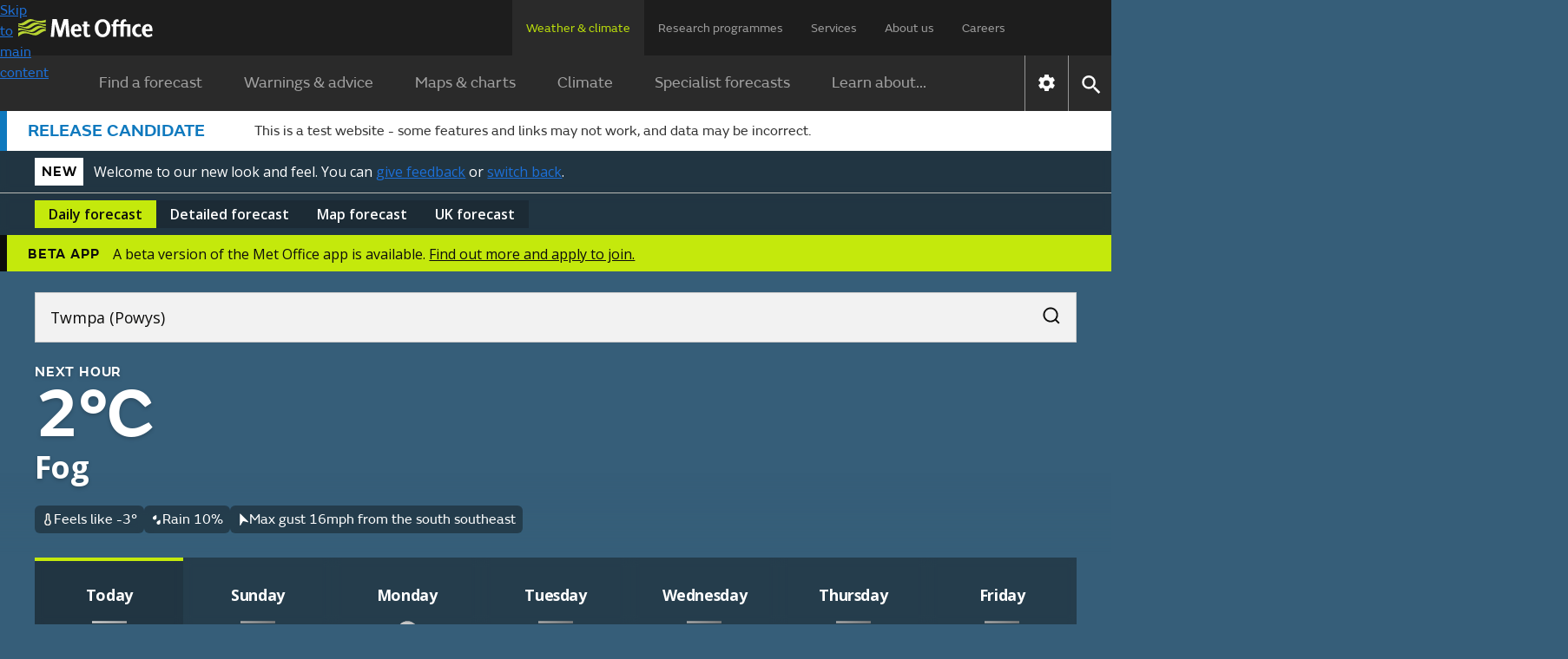

--- FILE ---
content_type: text/html; charset=utf-8
request_url: https://wwwpre.weather.metoffice.gov.uk/forecast/gcjzbgc1j
body_size: 37510
content:
<!doctype html>
<html lang="en">
<head>
<link rel="preload" as="font" href="/forecast/static/fonts/FSEmericWeb-Regular.woff" type="font/woff" crossorigin="anonymous">
<link rel="preload" as="font" href="/forecast/static/fonts/FSEmericWeb-SemiBold.woff" type="font/woff" crossorigin="anonymous">
<link rel="preconnect" href="https://fonts.googleapis.com">
<link rel="preconnect" href="https://fonts.gstatic.com" crossorigin>
<link href="https://fonts.googleapis.com/css2?family=Open+Sans:wght@400..700&amp;display=swap" rel="stylesheet">
<style>
        .light{color:#0d0d0c;background-color:#fff}.light a:link{box-shadow:none;color:#0d0d0c;-webkit-text-decoration:underline #0d0d0c;text-decoration:underline #0d0d0c;text-decoration-thickness:1px}.light a:link:hover{color:#383835;-webkit-text-decoration:underline #383835;text-decoration:underline #383835;text-decoration-thickness:2px}.light a:link:focus,.light a:link:active{color:#fff;background-color:#0d0d0c;-webkit-text-decoration:underline #fff;text-decoration:underline #fff;text-decoration-thickness:2px}
.light-bg{background:var(--bg-secondary-light,#f2f2f2);color:var(--fg-global-on-colour,#0d0d0c)}.light-bg a{color:var(--fg-global-on-colour,#0d0d0c);-webkit-text-decoration:solid underline 1px var(--fg-global-on-colour,#0d0d0c);-webkit-text-decoration:solid underline 1px var(--fg-global-on-colour,#0d0d0c);text-decoration:solid underline 1px var(--fg-global-on-colour,#0d0d0c);box-shadow:none}.light-bg a:visited{color:var(--fg-global-inverse,#53544f);-webkit-text-decoration-color:var(--fg-global-inverse,#53544f);-webkit-text-decoration-color:var(--fg-global-inverse,#53544f);text-decoration-color:var(--fg-global-inverse,#53544f)}
.light-bg a:hover{color:var(--fg-global-on-colour,#0d0d0c);text-decoration-thickness:2px}.light-bg a:focus-visible{color:#0d0d0c;background-color:#c4e90c;text-decoration-color:#0d0d0c}.light-bg a:active{color:#0d0d0c;background-color:#c4e90c;text-decoration-color:#0d0d0c}.light-bg a:link{color:var(--fg-global-on-colour,#0d0d0c);-webkit-text-decoration:solid underline 1px var(--fg-global-on-colour,#0d0d0c);-webkit-text-decoration:solid underline 1px var(--fg-global-on-colour,#0d0d0c);text-decoration:solid underline 1px var(--fg-global-on-colour,#0d0d0c);box-shadow:none}
.light-bg a:link:visited{color:var(--fg-global-inverse,#53544f);-webkit-text-decoration-color:var(--fg-global-inverse,#53544f);-webkit-text-decoration-color:var(--fg-global-inverse,#53544f);text-decoration-color:var(--fg-global-inverse,#53544f)}.light-bg a:link:hover{color:var(--fg-global-on-colour,#0d0d0c);text-decoration-thickness:2px}.light-bg a:link:focus-visible{color:#0d0d0c;background-color:#c4e90c;text-decoration-color:#0d0d0c}.light-bg a:link:active{color:#0d0d0c;background-color:#c4e90c;text-decoration-color:#0d0d0c}
.open-sans{font-optical-sizing:auto;font-variation-settings:"wdth" 100;font-family:Open Sans,sans-serif;font-style:normal}.fsemeric{font-family:FSEmeric,sans-serif}.button-s{font-family:Open Sans,sans-serif;font-size:16px;font-weight:600;line-height:20px}.button-m{font-family:Open Sans,sans-serif;font-size:max(1rem,min(.9625rem + .1875vw,1.1875rem));font-weight:600;line-height:25px}.button-l{font-family:Open Sans,sans-serif;font-size:21px;font-weight:600;line-height:25px}
.caps-s{letter-spacing:.05em;text-transform:uppercase;font-family:FSEmeric,sans-serif;font-size:16px;font-weight:600;line-height:20px}.caps-m{letter-spacing:.05em;text-transform:uppercase;font-family:FSEmeric,sans-serif;font-size:19px;font-weight:600;line-height:25px}.caps-l{letter-spacing:.05em;text-transform:uppercase;font-family:FSEmeric,sans-serif;font-size:21px;font-weight:600;line-height:25px}.body-s{font-family:Open Sans,sans-serif;font-size:16px;font-weight:400;line-height:20px}.body-m{font-family:Open Sans,sans-serif;font-size:max(1rem,min(.9625rem + .1875vw,1.1875rem));line-height:max(1.25rem,min(1.2rem + .25vw,1.5rem))}
.body-l{font-family:Open Sans,sans-serif;font-size:21px;font-weight:400;line-height:25px}.heading-xs{font-family:Open Sans,sans-serif;font-size:16px;font-weight:700;line-height:20px}.heading-s{letter-spacing:-.02em;font-family:Open Sans,sans-serif;font-size:max(1rem,min(.9625rem + .1875vw,1.1875rem));font-weight:700;line-height:max(1.25rem,min(1.2rem + .25vw,1.5rem))}.heading-m{letter-spacing:-.02em;font-family:Open Sans,sans-serif;font-size:max(1.3125rem,min(1.25rem + .3125vw,1.5rem));font-weight:700;line-height:max(1.5625rem,min(1.4583rem + .5208vw,1.875rem))}
.heading-l{letter-spacing:-.02em;font-family:Open Sans,sans-serif;font-size:27px;font-weight:700;line-height:30px}.heading-xl{font-family:FSEmeric,sans-serif;font-size:max(2rem,min(1.6667rem + 1.6667vw,3rem));font-weight:600;line-height:max(2.1875rem,min(1.875rem + 1.5625vw,3.125rem))}.display{letter-spacing:-.04em;font-family:FSEmeric,sans-serif;font-size:53px;font-weight:600;line-height:55px}@media screen and (min-width:1280px){.button-l,.caps-l,.body-l{font-size:24px;line-height:30px}.heading-l{font-size:36px;line-height:40px}
.display{font-size:80px;line-height:82px}}
        .heading-container .green-rectangle{background:#c4e90c;width:24px;height:4px}.updated-time{color:#fff;text-wrap:balance;margin-top:unset;flex:1 0 0;padding-top:1rem}.updated-time time{font-weight:400}[hidden]{display:none !important}.hourly-forecast-col{width:var(--desktop-col-width)}@media only screen and (max-width:1080px){.hourly-forecast-col{width:var(--tablet-col-width)}}@media only screen and (max-width:580px){.hourly-forecast-col{width:var(--mobile-col-width)}}.detailed-forecast-col{width:var(--detailed-forecast-desktop-col-width)}
@media only screen and (max-width:1080px){.detailed-forecast-col{width:var(--detailed-forecast-tablet-col-width)}}@media only screen and (max-width:580px){.detailed-forecast-col{width:var(--detailed-forecast-mobile-col-width)}}.new-bg .page-components>*{padding:2.5rem 1rem}@media only screen and (min-width:720px){.new-bg .page-components>*{padding:2.5rem}}.new-bg .alternating-background .news-video-block,.new-bg .alternating-background .news-video-block .breaking-news-block,.new-bg .alternating-background .news-video-block .video-block,.new-bg .alternating-background .news-video-block .breaking-news-block,.new-bg .alternating-background .news-video-block .breaking-news-block .breaking-news-block,.new-bg .alternating-background .news-video-block .breaking-news-block .video-block,.new-bg .alternating-background .news-video-block .video-block,.new-bg .alternating-background .news-video-block .video-block .breaking-news-block,.new-bg .alternating-background .news-video-block .video-block .video-block{margin-bottom:0}
.new-bg .alternating-background>*{z-index:1;background:0;position:relative;overflow:visible}.new-bg .alternating-background>:nth-child(odd):before{content:"";z-index:-1;background-color:var(--bg-secondary-light);width:100vw;height:100%;position:absolute;top:0;left:50%;transform:translateX(-50%)}.new-bg .alternating-background>:nth-child(2n):before{content:"";z-index:-1;background-color:#fff;width:100vw;height:100%;position:absolute;top:0;left:50%;transform:translateX(-50%)}
.new-bg .ad-bottom,.new-bg #breadcrumb-container,.new-bg .ad-bottom-container{background-color:var(--bg-secondary-light)}
    </style>
<style>
    
        @font-face{font-family:FSEmeric;font-style:normal;font-weight:400;src:url("/forecast/static/fonts/FSEmericWeb-Regular.eot");src:url("/forecast/static/fonts/FSEmericWeb-Regular.woff") format("woff");font-display:swap}@font-face{font-family:FSEmeric;font-style:normal;font-weight:600;src:url("/forecast/static/fonts/FSEmericWeb-SemiBold.eot");src:url("/forecast/static/fonts/FSEmericWeb-SemiBold.woff") format("woff");font-display:swap}
    
    :root{--warning-red:#c03;--warning-amber:#f90;--warning-yellow:#ffe923;--content-container-width:1024px;--color-background-a:#2a2a2a;--no-warnings-background:rgba(42,42,42,0.8);--summer-blue:#0f79be;--background-grey:#eee;--font-color-a:#2a2a2a;--bg-global-transparent:rgba(13,13,12,0.6);--fg-global-primary-rgb:255,255,255;--fg-global-primary:rgb(var(--fg-global-primary-rgb));--fg-global-secondary:#dbdbd9;--fg-global-inverse:#53544f;--bg-global-inverse-main-container:#f2f2f2;--border-global-secondary:#b9bab5;--fg-global-on-colour-rgb:13,13,12;--fg-global-on-colour:rgb(var(--fg-global-on-colour-rgb));--button-background-disabled:rgba(13,13,12,0.3);--button-background-hover:rgba(13,13,12,0.42);--button-background-active:rgba(13,13,12,0.38);--card-bg:rgba(13,13,12,0.4);--card-bg-active:rgba(13,13,12,0.5);--bg-secondary-light:#f2f2f2;--border-global-brand:#c4e90c;--fg-global-disabled:#8b8c84;--bg-button-primary-hover:#cfed3c;--bg-button-primary-default:#c4e90c;--bg-button-transparent-hover:rgba(var(--fg-global-primary-rgb),0.08);--bg-button-transparent-reversed-hover:rgba(var(--fg-global-on-colour-rgb),0.08);--bg-button-transparent-press:rgba(var(--fg-global-primary-rgb),0.12);--bg-button-transparent-reversed-press:rgba(var(--fg-global-on-colour-rgb),0.12);--bg-global-transparent50:rgba(13,13,12,0.5);--bg-global-transparent25:rgba(13,13,12,0.25);--desktop-col-width:100px;--tablet-col-width:84px;--mobile-col-width:68px;--detailed-forecast-desktop-col-width:100px;--detailed-forecast-tablet-col-width:94px;--detailed-forecast-mobile-col-width:88px;height:100%}
body{-webkit-font-smoothing:antialiased;color:#333;font-family:FSEmeric,sans-serif;line-height:1.5;margin:0;font-size:16px}.content-container{margin:0 auto;width:100%;height:100%}button{font-family:inherit;font-size:100%;line-height:1.15}.hidden{display:none !important}.off-screen{left:-100000px;position:absolute}.skip-link-container{width:0;height:0;.skip-link{opacity:0}}.text-link{color:#000;!important;text-underline-offset:25%;text-decoration-thickness:1px;&:visited{color:#551a8b !important}&:hover{color:#000;!important;text-decoration-thickness:2px}
&:focus{color:#000;!important;text-decoration-thickness:2px}&:active{color:#000;!important;text-decoration-thickness:2px}&:focus-visible{box-shadow:none !important}&.on-light-bg{color:#0D0D0C !important;&:visited{color:#53544f !important}&:hover{color:#383835 !important}&:focus{color:#fff !important;background-color:#0d0d0c !important;text-decoration-color:#c4e90c !important}&:active{color:#fff !important;background-color:#0d0d0c !important;text-decoration-color:#c4e90c !important}}&.on-dark-bg{color:#FFFFFF;&:visited{color:#dbdbd9 !important}
&:hover{color:#b9bab5 !important}&:focus{color:#0d0d0c !important;background-color:#c4e90c !important;text-decoration-color:#fff !important}&:active{color:#0d0d0c !important;background-color:#c4e90c !important;text-decoration-color:#fff !important}}&.on-green-bg{color:#0D0D0C;&:visited{color:#53544f !important}&:hover{color:#383835 !important}&:focus{color:#fff !important;background-color:#0d0d0c !important;text-decoration-color:#fff !important}&:active{color:#fff !important;background-color:#0d0d0c !important;text-decoration-color:#fff !important}
}}
    .banner.green{background-color:#c4e90c}.banner.green #new-design-toggle:focus+.new-design-toggle{box-shadow:0 0 0 2px #c4e90c,0 0 0 6px #0d0d0c,0 0 0 8px #c4e90c}.banner.green .banner-heading-container{background:#000;padding:.25rem .5rem}.banner.green .banner-heading-container .banner-heading{color:#fff;padding:0}.banner.green .banner-content{margin-left:12px}.banner.grey{background-color:#f2f2f2}.banner.grey #new-design-toggle:focus+.new-design-toggle{box-shadow:0 0 0 2px #f2f2f2,0 0 0 6px #0d0d0c,0 0 0 8px #f2f2f2}
.banner.translucent{background-color:var(--card-bg-active);-webkit-backdrop-filter:blur(5px);backdrop-filter:blur(5px);border-bottom:solid 1px var(--border-global-secondary)}.banner.translucent>div{color:#fff}.banner.translucent .banner-heading-container{background:#fff;padding:.25rem .5rem}.banner.translucent .banner-heading-container .banner-heading{color:#000;padding:0}.banner.translucent .banner-content{margin-left:12px}.banner.translucent .banner-link,.banner.translucent .banner-link:visited{color:#fff !important}
.banner.translucent .banner-link:hover{text-decoration-thickness:2px;color:var(--bg-secondary-light) !important}.banner.translucent .banner-link:focus{box-shadow:none;text-decoration-thickness:2px;color:#000 !important;background-color:#fff !important;text-decoration-color:#000 !important}.banner>*{box-sizing:border-box;color:#0d0d0c;flex-direction:column;max-width:1280px;margin:0 auto;padding:8px 1rem 4px;display:flex}@media only screen and (min-width:720px){.banner>*{flex-direction:row;align-items:center;padding:8px 2.5rem}
}.banner>.beta-banner{flex-direction:row;align-items:center;padding-bottom:8px}@media only screen and (min-width:720px){.banner>.beta-banner{padding-bottom:8px}}.banner>* .banner-content{flex-direction:column;display:flex}@media only screen and (min-width:480px){.banner>* .banner-content{flex-direction:row;align-items:center}}.banner-heading{color:#0d0d0c;text-wrap:nowrap;letter-spacing:.8px;text-transform:uppercase;padding-right:16px;font-size:16px;font-weight:600}.banner-link{text-underline-offset:4px;text-decoration:underline;text-decoration-thickness:1px;color:#0d0d0c !important;box-shadow:none !important}
.banner-link:visited{color:#0d0d0c !important}.banner-link:hover{color:var(--card-bg);text-decoration-thickness:2px !important}.banner-link:focus{box-shadow:none;text-decoration-color:#fff;text-decoration-thickness:2px;color:#fff !important;background-color:#0d0d0c !important}.toggle-label{padding:6px 0;display:flex !important}.toggle-label input{opacity:0;width:0;height:0;position:absolute}.toggle-label .new-design-toggle{cursor:pointer;background-color:#f2f2f2;border:2px solid #0d0d0c;border-radius:32px;width:52px;min-width:52px;height:32px;transition:background-color .3s;display:block}
.toggle-label .new-design-toggle .toggle-circle{background-color:#0d0d0c;border-radius:40px;width:16px;height:16px;margin:8px 28px 8px 8px;transition:transform .3s}.toggle-label .new-design-toggle .toggle-tick-svg{opacity:0;width:100%;height:100%;transition:transform .3s,opacity .3s;transform:scale(0)}@media only screen and (min-width:480px){.toggle-label .new-design-toggle{margin:0 16px}}.toggle-label #new-design-toggle:checked+.new-design-toggle{background-color:#0d0d0c}.toggle-label #new-design-toggle:checked+.new-design-toggle .toggle-circle{background-color:#fff;width:24px;height:24px;margin:4px 0 0 -6px;transform:translateX(30px)}
.toggle-label #new-design-toggle:checked+.new-design-toggle .toggle-tick-svg{opacity:1;transform:scale(1)}
    body.new-bg{color:#fff}body.bg-dark{background-color:#0d0d0c}body.bg-day{background-color:#147bbe}body.bg-night{background-color:#365e79}body.bg-cloud{background-color:#575757}body{overflow-x:hidden}.viewport-container{grid-template-columns:1fr minmax(0,1280px) 1fr;display:grid}.viewport-container>div.wrap-middle{grid-area:1 / 2}.viewport-container>div.wrap-left{grid-area:1 / 1;padding-top:24px}.viewport-container>div.wrap-right{grid-area:1 / 3;padding-top:24px}.page-components{color:#333}body:not(.new-bg) .page-components{max-width:var(--content-container-width);margin:0 auto;padding:0 16px}
@media only screen and (min-width:1080px){body:not(.new-bg) .page-components{margin:40px auto 0}}.page-components .text-forecast-container{flex-flow:wrap;justify-content:center;gap:24px;display:flex}.page-components .text-forecast-container .text-forecast-column{flex-direction:column;flex:auto}@media only screen and (min-width:820px){.page-components .text-forecast-container .text-forecast-column{flex:1 1 0}}.page-components .text-forecast-container .mpu-col{flex:0 320px;margin-bottom:20px}
    nav{-webkit-user-select:none;-ms-user-select:none;user-select:none;color:#fff;background-color:#1d1d1d}nav ul.upper-menu{color:rgba(255,255,255,.56);flex-wrap:wrap;justify-content:space-between;row-gap:16px;max-width:1158px;margin:0;font-size:14px;display:flex}nav .upper-menu .logo{justify-content:flex-start;align-items:center;display:flex}nav .upper-menu .logo a{height:16px;padding:0}nav .upper-menu .logo a .mo-logo{width:auto;height:100%;display:inline-block}@media only screen and (min-width:720px){nav .upper-menu .logo a{height:21px;padding-left:5px}
}nav .upper-menu .settings-menu-container{flex-wrap:wrap;row-gap:12px;display:flex}nav .upper-menu .settings-menu-container .settings-button{background-color:rgba(0,0,0,0);border:0;padding:2px 16px}nav .upper-menu .settings-menu-container .settings-button .icon{font-size:1.75rem}nav .upper-menu .settings-menu-container .menu-button button{color:rgba(255,255,255,.8);text-transform:uppercase;background-color:#2a2a2a;border:1px solid #fff;padding:8px 16px;font-size:.75rem;font-weight:600}@media only screen and (min-width:720px){nav .upper-menu .settings-menu-container .menu-button button{font-size:.88rem}
}nav .upper-menu button{cursor:pointer}nav .menu-container,nav .large-screen{display:none}@media only screen and (min-width:1280px){nav .large-screen{display:block}}nav .upper-menu,nav .lower-menu{padding:16px}nav .menu-panel-container{display:none}@media only screen and (min-width:1280px){nav ul.upper-menu{flex-wrap:nowrap;height:64px;padding:0 106px 0 16px}nav ul.upper-menu>li.logo{width:100%}nav ul.upper-menu>li.settings-menu-container{display:none}nav ul.upper-menu>li a{color:rgba(255,255,255,.56);text-wrap:nowrap;white-space:nowrap;height:32px;padding:22px 16px 12px;text-decoration:none;display:block}
nav ul.upper-menu>li a.selected{color:#b9dc0c;cursor:default;background:#2a2a2a}nav .menu-container{max-width:1280px;display:flex;margin:0 auto !important}nav .lower{display:none}nav .lower-menu-container-large{background-color:#2a2a2a}nav .lower-menu-container-large[data-search="false"] .lower-menu-items{display:flex}nav .lower-menu-container-large .lower-menu{padding:0;font-size:18px}nav .lower-menu-container-large .lower-menu ul.lower-menu-items{flex:auto;justify-content:center;margin:0;padding:0;list-style:none}
nav .lower-menu-container-large .lower-menu ul.lower-menu-items li .menu-tab{color:rgba(255,255,255,.56);padding:16px 24px;line-height:1.8em;text-decoration:none;display:block}nav .lower-menu-container-large .lower-menu ul.lower-menu-items li a.selected{color:#b9dc0c;border-bottom:0}nav .lower-menu-container-large .nav-control{display:flex}nav .lower-menu-container-large .nav-control .nav-settings{border-left:1px solid rgba(255,255,255,.5);display:flex}nav .lower-menu-container-large .nav-control .nav-settings button{cursor:pointer;background:0;border:0;padding:10px}
nav .lower-menu-container-large .nav-control .nav-settings button .icon[data-type="global"]{font-size:1.6em}nav .lower-menu-container-large .nav-control .nav-search{border-left:1px solid rgba(255,255,255,.5);display:flex}nav .lower-menu-container-large .nav-control .nav-search button{cursor:pointer;background:0;border:0;padding:10px}nav .lower-menu-container-large .nav-control .nav-search button .icon[data-type="global"]{font-size:1.6em}nav .lower-menu-container-large[data-search="false"] .search-form{display:none}
}
    h1{margin-bottom:24px;font-size:calc(1.78571vw + 34.2857px);font-weight:600;line-height:1.1}@media only screen and (min-width:768px){h1{font-size:calc(1.5625vw + 36px)}}h2{margin:8px 0;font-size:calc(.833333vw + 25.3333px);font-weight:600;line-height:1.125}h3{margin-top:8px;font-size:1.25rem}h3,h4,h5,h6{margin-bottom:16px;font-weight:600}a{background-color:rgba(0,0,0,0)}a:link{color:#1d70d8}a:visited{color:#4c2c92}p:last-child{margin-bottom:0}p:first-child{margin-top:0}
input{font-family:FSEmeric,sans-serif}ul:last-child{margin-bottom:0}.bold{font-weight:bold}.link-no-underline{text-decoration:none}
    .icon{vertical-align:middle;text-indent:-9999px;width:2em;height:2em;display:inline-block}.icon[data-type="global"]{filter:brightness(200%);background:url("/forecast/static/images/common/icons/global-icons.svg") 0 0 / 4.53571em 1em no-repeat;width:1em;height:1em}.icon[data-type="global"][data-value="search"]{background-position:33.3333% .1em}.icon[data-type="global"][data-value="close"]{background-position-x:100%}
.icon[data-type="chevron-black"]{background-image:url("/forecast/static/images/common/icons/chevron-right.svg");background-position:center;background-repeat:no-repeat;transform:rotate(90deg)}.icon[data-type="chevron-black"][data-value="left"]{transform:rotate(180deg)}.icon[data-type="chevron-black"][data-value="right"]{transform:unset}.icon[data-type="chevron-black"].inverted{filter:invert()}
.icon[data-type="left-arrow"]{vertical-align:top;background:url("/warnings-and-advice/static/images/common/icons/arrow-left-white.svg") no-repeat}.icon[data-type="location-pin"]{background:url("/warnings-and-advice/static/images/common/icons/location-white-pin.svg") no-repeat;width:1.5em;transform:scale(.5)}.chevron-left-black{vertical-align:middle;background:url("/warnings-and-advice/static/images/common/icons/chevron-right.svg") -.02em -.0125em / cover no-repeat;width:1.5em;height:1.2em;padding:8px 4px;display:inline-block;transform:rotate(180deg)}
.print-logo,.print-mo-logo{display:none}.warning-icon svg{margin:auto;display:none}.warning-icon.RED svg.RED,.warning-icon.AMBER svg.AMBER,.warning-icon.YELLOW svg.YELLOW{display:block}
    #settingsForm input[type="radio"]{position:absolute;left:-10000px}
    
        .phase-banner{color:#333;border-left:8px solid;border-color:var(--summer-blue);background-color:#fff;padding:8px 8px 8px 24px}.phase-banner .phase-banner-content{flex-direction:column;display:flex}.phase-banner .phase-banner-content .phase-banner-content-tag{color:var(--summer-blue);font-size:1.25rem;font-weight:600}@media only screen and (min-width:720px){.phase-banner .phase-banner-content{flex-direction:row;align-items:center}.phase-banner .phase-banner-text{padding-left:57px}}
    
    
        #hero-animation{z-index:-1;opacity:1;background-position:100%;background-repeat:no-repeat;background-size:cover;width:100%;position:absolute;overflow:hidden}
    
</style>
<link rel="preload" as="style" href="./static/cc34caaa3d7f9b44fa5a027212039c45/css/common/common.css" type="text/css" onload="this.onload=null;this.rel='stylesheet'">
<noscript>
<link rel="stylesheet" href="./static/cc34caaa3d7f9b44fa5a027212039c45/css/common/common.css" type="text/css">
</noscript>
<!--Critical (above the fold) styles are inlined-->
<style>
    .container{max-width:1280px;margin:0 auto}
    .accordion{margin:0 1rem}@media only screen and (min-width:720px){.accordion{margin:0 1.5rem}}.new-bg .accordion{background:var(--color-background-a);color:#fff;margin:0}.accordion:last-child{margin-bottom:30px}.accordion .accordion-header{margin-top:0;margin-bottom:0;font-size:1.125rem}@media only screen and (min-width:960px){.accordion .accordion-header{font-size:1.25em}}.accordion .accordion-header [aria-expanded="true"] .accordion-action-show,.accordion .accordion-header [aria-expanded="false"] .accordion-action-hide{display:none}
.accordion .accordion-header button{color:#000;background-color:#eee}.new-bg :is(.accordion .accordion-header button){background:var(--color-background-a);color:#fff}.accordion .accordion-header button{box-sizing:border-box;cursor:pointer;border:0;align-items:center;width:100%;padding:8px 20px;line-height:1.2em;display:flex}.accordion .accordion-header .accordion-icon{float:right;background:url("/forecast/static/images/common/icons/chevron-right.svg") -.02em -.0125em / cover no-repeat;width:1.5em;height:1.2em;margin-left:auto;padding:4px;transition:all .25s ease-in-out;transform:rotate(270deg)}
.accordion .accordion-header .accordion-icon[data-type="chevron-right-white"]{background:url("/forecast/static/images/common/icons/chevron-right-white.svg") -.02em -.0125em / cover no-repeat}.new-bg :is(.accordion .accordion-header .accordion-icon){background:url("/forecast/static/images/common/icons/chevron-right-white.svg") -.02em -.0125em / cover no-repeat}.accordion .accordion-panel{color:rgba(42,42,42,.72);border:1px solid #f2f2f2;max-height:10000px;padding:0 20px;transition:max-height 1s ease-in-out;overflow:hidden}.new-bg :is(.accordion .accordion-panel){color:#333;background:#fff}
.accordion .accordion-panel>:first-child{margin-top:26px;padding-top:0}.accordion .accordion-panel>:last-child{padding-bottom:24px}
    .icon.no-data{object-fit:none;width:100%}.icon[data-type="thermometer"]{background:url("./static/images/forecasts/icons/at-a-glance/thermometer.svg") center / contain no-repeat;width:1em;height:1em}.icon[data-type="precipitation-chance-raindrops"]{background:url("./static/images/forecasts/icons/at-a-glance/raindrops.svg") center / 1em 1em no-repeat;width:1em;height:1em}.icon[data-type="wind"]{background:url("./static/images/forecasts/icons/wind-n-arrow.svg") center / 1em 1em no-repeat;width:1em;height:1em}body:not(.new-bg) .icon[data-type="wind"]{margin:3px}
.icon[data-type="wind"].opaque{background:url("./static/images/forecasts/icons/wind-opaque-arrow.svg") center no-repeat}.icon[data-type="wind"].inverted{filter:invert()}.icon[data-type="gust"]{background:url("./static/images/forecasts/icons/at-a-glance/generic-wind.svg") center / 1em 1em no-repeat;width:1em;height:1em}.icon[data-type="humidity"]{background-image:url("./static/images/forecasts/icons/at-a-glance/humidity-mid.svg") no-repeat center center;background-position:.1em 0;background-repeat:no-repeat;background-size:1.5em;width:1.5em;height:1.5em}
.icon[data-type="wind"][data-value="N"]{transform:rotate(360deg)}.icon[data-type="wind"][data-value="NNE"]{transform:rotate(22.5deg)}.icon[data-type="wind"][data-value="NE"]{transform:rotate(45deg)}.icon[data-type="wind"][data-value="ENE"]{transform:rotate(67.5deg)}
.icon[data-type="wind"][data-value="E"]{transform:rotate(90deg)}.icon[data-type="wind"][data-value="ESE"]{transform:rotate(112.5deg)}.icon[data-type="wind"][data-value="SE"]{transform:rotate(135deg)}.icon[data-type="wind"][data-value="SSE"]{transform:rotate(157.5deg)}
.icon[data-type="wind"][data-value="S"]{transform:rotate(180deg)}.icon[data-type="wind"][data-value="SSW"]{transform:rotate(202.5deg)}.icon[data-type="wind"][data-value="SW"]{transform:rotate(225deg)}.icon[data-type="wind"][data-value="WSW"]{transform:rotate(247.5deg)}
.icon[data-type="wind"][data-value="W"]{transform:rotate(270deg)}.icon[data-type="wind"][data-value="WNW"]{transform:rotate(292.5deg)}.icon[data-type="wind"][data-value="NW"]{transform:rotate(315deg)}.icon[data-type="wind"][data-value="NNW"]{transform:rotate(337.5deg)}
.icon[data-type="wind"][data-value="VRB"]{background:url("./static/images/forecasts/icons/wind-vrb.svg") center no-repeat}.icon[data-type="wind"][data-value=""]{background:0}.icon[data-type="beach-wind"][data-value="N"]{transform:rotate(360deg)}.icon[data-type="beach-wind"][data-value="NNE"]{transform:rotate(22.5deg)}
.icon[data-type="beach-wind"][data-value="NE"]{transform:rotate(45deg)}.icon[data-type="beach-wind"][data-value="ENE"]{transform:rotate(67.5deg)}.icon[data-type="beach-wind"][data-value="E"]{transform:rotate(90deg)}.icon[data-type="beach-wind"][data-value="ESE"]{transform:rotate(112.5deg)}
.icon[data-type="beach-wind"][data-value="SE"]{transform:rotate(135deg)}.icon[data-type="beach-wind"][data-value="SSE"]{transform:rotate(157.5deg)}.icon[data-type="beach-wind"][data-value="S"]{transform:rotate(180deg)}.icon[data-type="beach-wind"][data-value="SSW"]{transform:rotate(202.5deg)}
.icon[data-type="beach-wind"][data-value="SW"]{transform:rotate(225deg)}.icon[data-type="beach-wind"][data-value="WSW"]{transform:rotate(247.5deg)}.icon[data-type="beach-wind"][data-value="W"]{transform:rotate(270deg)}.icon[data-type="beach-wind"][data-value="WNW"]{transform:rotate(292.5deg)}
.icon[data-type="beach-wind"][data-value="NW"]{transform:rotate(315deg)}.icon[data-type="beach-wind"][data-value="NNW"]{transform:rotate(337.5deg)}.icon[data-type="beach-wind"][data-value="VRB"]{background:url("./static/images/forecasts/icons/wind-vrb.svg") center no-repeat}.icon[data-type="beach-wind"][data-value=""]{background:0}
.icon[data-type="beach-wave"][data-value="N"]{transform:rotate(360deg)}.icon[data-type="beach-wave"][data-value="NNE"]{transform:rotate(22.5deg)}.icon[data-type="beach-wave"][data-value="NE"]{transform:rotate(45deg)}.icon[data-type="beach-wave"][data-value="ENE"]{transform:rotate(67.5deg)}
.icon[data-type="beach-wave"][data-value="E"]{transform:rotate(90deg)}.icon[data-type="beach-wave"][data-value="ESE"]{transform:rotate(112.5deg)}.icon[data-type="beach-wave"][data-value="SE"]{transform:rotate(135deg)}.icon[data-type="beach-wave"][data-value="SSE"]{transform:rotate(157.5deg)}
.icon[data-type="beach-wave"][data-value="S"]{transform:rotate(180deg)}.icon[data-type="beach-wave"][data-value="SSW"]{transform:rotate(202.5deg)}.icon[data-type="beach-wave"][data-value="SW"]{transform:rotate(225deg)}.icon[data-type="beach-wave"][data-value="WSW"]{transform:rotate(247.5deg)}
.icon[data-type="beach-wave"][data-value="W"]{transform:rotate(270deg)}.icon[data-type="beach-wave"][data-value="WNW"]{transform:rotate(292.5deg)}.icon[data-type="beach-wave"][data-value="NW"]{transform:rotate(315deg)}.icon[data-type="beach-wave"][data-value="NNW"]{transform:rotate(337.5deg)}
.icon[data-type="beach-wave"][data-value="VRB"]{background:url("./static/images/forecasts/icons/wind-vrb.svg") center no-repeat}.icon[data-type="beach-wave"][data-value=""]{background:0}.icon[data-type="next-hour-wind"][data-value="N"]{transform:rotate(360deg)}.icon[data-type="next-hour-wind"][data-value="NNE"]{transform:rotate(22.5deg)}
.icon[data-type="next-hour-wind"][data-value="NE"]{transform:rotate(45deg)}.icon[data-type="next-hour-wind"][data-value="ENE"]{transform:rotate(67.5deg)}.icon[data-type="next-hour-wind"][data-value="E"]{transform:rotate(90deg)}.icon[data-type="next-hour-wind"][data-value="ESE"]{transform:rotate(112.5deg)}
.icon[data-type="next-hour-wind"][data-value="SE"]{transform:rotate(135deg)}.icon[data-type="next-hour-wind"][data-value="SSE"]{transform:rotate(157.5deg)}.icon[data-type="next-hour-wind"][data-value="S"]{transform:rotate(180deg)}.icon[data-type="next-hour-wind"][data-value="SSW"]{transform:rotate(202.5deg)}
.icon[data-type="next-hour-wind"][data-value="SW"]{transform:rotate(225deg)}.icon[data-type="next-hour-wind"][data-value="WSW"]{transform:rotate(247.5deg)}.icon[data-type="next-hour-wind"][data-value="W"]{transform:rotate(270deg)}.icon[data-type="next-hour-wind"][data-value="WNW"]{transform:rotate(292.5deg)}
.icon[data-type="next-hour-wind"][data-value="NW"]{transform:rotate(315deg)}.icon[data-type="next-hour-wind"][data-value="NNW"]{transform:rotate(337.5deg)}.icon[data-type="next-hour-wind"][data-value="VRB"]{background:url("./static/images/forecasts/icons/wind-vrb.svg") center no-repeat}.icon[data-type="next-hour-wind"][data-value=""]{background:0}
.icon[data-type="uv"]{text-indent:0;line-height:2em}.icon[data-type="uv"][data-category=""],.icon[data-type="uv"][data-category="-"]{color:#fff;background:#606060}.icon[data-type="uv"][data-category="L"]{background:#71b466}.icon[data-type="uv"][data-category="M"]{background:#f8e71c}
.icon[data-type="uv"][data-category="H"]{background:#ff950c}.icon[data-type="uv"][data-category="VH"]{color:#fff;background:#d72921}.icon[data-type="uv"][data-category="Ex"]{color:#fff;background:#6600e0}.icon[data-type="aq"]{text-indent:0;display:grid}.icon[data-type="aq"]:before{content:"";z-index:-1;box-sizing:border-box;width:1.7em;height:1.7em;position:absolute;transform:rotate(45deg) scale(.8) translate(-7px,7px)}
.icon[data-type="aq"][data-category=""]{color:#fff}.icon[data-type="aq"][data-category=""]:before{background-color:#606060}.icon[data-type="aq"][data-category="L"]:before{background-color:#71b466}.icon[data-type="aq"][data-category="M"]:before{background-color:#ff950c}
.icon[data-type="aq"][data-category="H"]{color:#fff}.icon[data-type="aq"][data-category="H"]:before{background-color:#d72921}.icon[data-type="aq"][data-category="VH"]{color:#fff}.icon[data-type="aq"][data-category="VH"]:before{background-color:#6600e0}
.icon[data-type="pollen"]{text-indent:0;border-radius:50%}.icon[data-type="pollen"][data-category=""]{color:#fff;background:linear-gradient(to top left,#fff,#fff 49%,rgba(42,42,42,.16) 49%,rgba(42,42,42,.16) 51%,#fff 51%,#fff);border-radius:0}.icon[data-type="pollen"][data-category="L"]{color:#000;background:#71b466}.icon[data-type="pollen"][data-category="M"]{color:#000;background:#f8e71c}
.icon[data-type="pollen"][data-category="H"]{color:#000;background:#ff950c}.icon[data-type="pollen"][data-category="VH"]{color:#fff;background:#d72921}.icon[data-type="tide"]{vertical-align:middle;transform:scale(.9);width:2em !important;height:2em !important}.icon[data-type="tide"][data-value="high"]{background-image:url("./static/images/forecasts/icons/high-tide.svg")}
.icon[data-type="tide"][data-value="low"]{background-image:url("./static/images/forecasts/icons/low-tide.svg")}.icon[data-type="mountain"]{content:url("./static/images/forecasts/icons/location-type/mountain.svg");vertical-align:middle}.icon[data-type="forecast"]{text-indent:0;color:#fff;line-height:unset;background-color:#888;border-radius:50%;width:1.3em;height:1.3em;padding:0 0 0 1px;font-weight:600}.icon[data-type="info"]{text-align:center;text-indent:0;color:#fff;background-color:#0f79be;border-radius:50%;width:1.3em;height:1.3em;margin:0 .5em}
.icon[data-type="chevron"][data-value="right"]{content:url("../forecast/static/images/common/icons/chevron-right-white.svg")}
    #location-search{box-sizing:border-box;color:#2a2a2a;text-align:left;padding:16px;position:relative}@media only screen and (min-width:1280px){#location-search{padding:24px}}#location-search #location-search-form{border:1px solid #ccc;display:flex}#location-search #location-search-form #location-search-input{border:1px solid #fff;outline:0;flex-basis:91.6667%;max-width:91.6667%;padding:8px 24px;font-size:1.5em;line-height:1.33em}@media only screen and (max-width:719px){#location-search #location-search-form #location-search-input{box-sizing:border-box;flex-basis:83.3333%;max-width:83.3333%;font-size:calc(1vw + 16.8px)}
}#location-search #location-search-form #location-search-submit{background-color:#fff;border:0;flex-basis:8.33333%}@media only screen and (max-width:719px){#location-search #location-search-form #location-search-submit{flex-basis:16.6667%}}#location-search #location-search-form #location-search-submit .icon[data-type="location-search"]{background:url("./static/images/common/icons/global-icons.svg") 0 0 / 145.143px 32px no-repeat;width:2.5em;height:2.5em}#location-search #location-search-form #location-search-submit .icon[data-type="location-search"][data-value="search"]{background-position:33.3333% .4em}
#location-search .updated-location-search-form{background-color:#f2f2f2;justify-content:space-between}#location-search .updated-location-search-form #location-search-input{color:#0d0d0c;background-color:#f2f2f2;justify-content:space-between;border:1px solid #f2f2f2 !important;padding:8px 16px !important;font-size:max(1rem,min(.9625rem + .1875vw,1.1875rem)) !important}#location-search .updated-location-search-form #forecast-location-search-submit{background-color:#f2f2f2;border:0;width:32px;height:100%;padding:16px 32px}
@media only screen and (min-width:1020px){#location-search .updated-location-search-form #forecast-location-search-submit{width:42px;height:42px;padding:16px 38px}}#location-search .updated-location-search-form #forecast-location-search-submit .icon[data-type="location-search"]{background:url("./static/images/forecasts/icons/at-a-glance/search.svg") 0 0 / 100% no-repeat;width:16px;height:16px}@media only screen and (min-width:1020px){#location-search .updated-location-search-form #forecast-location-search-submit .icon[data-type="location-search"]{width:20px;height:20px}
}#location-search .search-results-container{display:none}
    #location-search{box-sizing:border-box;color:#2a2a2a;text-align:left;padding:16px;position:relative}@media only screen and (min-width:1280px){#location-search{padding:24px}}#location-search #location-search-form{border:1px solid #ccc;display:flex}#location-search #location-search-form #location-search-input{border:1px solid #fff;outline:0;flex-basis:91.6667%;max-width:91.6667%;padding:8px 24px;font-size:1.5em;line-height:1.33em}@media only screen and (max-width:719px){#location-search #location-search-form #location-search-input{box-sizing:border-box;flex-basis:83.3333%;max-width:83.3333%;font-size:calc(1vw + 16.8px)}
}#location-search #location-search-form #location-search-submit{background-color:#fff;border:0;flex-basis:8.33333%}@media only screen and (max-width:719px){#location-search #location-search-form #location-search-submit{flex-basis:16.6667%}}#location-search #location-search-form #location-search-submit .icon[data-type="location-search"]{background:url("./static/images/common/icons/global-icons.svg") 0 0 / 145.143px 32px no-repeat;width:2.5em;height:2.5em}#location-search #location-search-form #location-search-submit .icon[data-type="location-search"][data-value="search"]{background-position:33.3333% .4em}
#location-search .updated-location-search-form{background-color:#f2f2f2;justify-content:space-between}#location-search .updated-location-search-form #location-search-input{color:#0d0d0c;background-color:#f2f2f2;justify-content:space-between;border:1px solid #f2f2f2 !important;padding:8px 16px !important;font-size:max(1rem,min(.9625rem + .1875vw,1.1875rem)) !important}#location-search .updated-location-search-form #forecast-location-search-submit{background-color:#f2f2f2;border:0;width:32px;height:100%;padding:16px 32px}
@media only screen and (min-width:1020px){#location-search .updated-location-search-form #forecast-location-search-submit{width:42px;height:42px;padding:16px 38px}}#location-search .updated-location-search-form #forecast-location-search-submit .icon[data-type="location-search"]{background:url("./static/images/forecasts/icons/at-a-glance/search.svg") 0 0 / 100% no-repeat;width:16px;height:16px}@media only screen and (min-width:1020px){#location-search .updated-location-search-form #forecast-location-search-submit .icon[data-type="location-search"]{width:20px;height:20px}
}#location-search .search-results-container{display:none}
    
        .sticky-nav{z-index:3000;background:var(--bg-global-transparent50);-webkit-backdrop-filter:blur(5px);backdrop-filter:blur(5px);width:100%;position:sticky;top:0}.sticky-nav-container{max-width:1280px;margin:0 auto;padding:0}.sticky-nav-list{scrollbar-width:thin;scrollbar-color:rgba(255,255,255,.3) transparent;flex-wrap:nowrap;gap:.5rem;margin:0;padding:0 1rem;list-style:none;display:flex;overflow-x:auto}@media only screen and (min-width:720px){.sticky-nav-list{padding:0 2.5rem}}.sticky-nav-link{color:var(--fg-global-secondary);white-space:nowrap;margin:.5rem 0;padding:.375rem 1rem;text-decoration:none;transition:color .2s,background-color .2s;display:block}
.sticky-nav-link:link,.sticky-nav-link:visited{color:inherit;background:var(--bg-global-transparent25)}.sticky-nav-link:hover{background-color:var(--bg-button-primary-hover);text-decoration:none;color:var(--fg-global-on-colour) !important}.sticky-nav-link:focus,.sticky-nav-link.active-hash-link{color:var(--fg-global-on-colour);background-color:var(--bg-button-primary-default)}.sticky-nav .sticky-nav-link:hover{color:var(--fg-global-on-colour);background-color:var(--bg-button-primary-hover);text-decoration:none}
.sticky-nav .sticky-nav-link:focus,.sticky-nav .sticky-nav-link.active-hash-link{color:var(--fg-global-on-colour);background-color:var(--bg-button-primary-default)}.sticky-nav-full{display:none}@media only screen and (min-width:581px){.sticky-nav-full{display:inline}}
        .hub-hero .container{flex-direction:column;display:flex}.hub-hero .container #location-search-form{height:48px}@media only screen and (min-width:1020px){.hub-hero .container #location-search-form{min-height:56px}}.hub-hero .container .warning-snapshot-wrapper{flex-flow:column wrap;margin:0 16px 16px;display:flex}.hub-hero .container .warning-snapshot-wrapper>*{flex-basis:100%;width:100%}@media(min-width:820px){.hub-hero .container .warning-snapshot-wrapper{grid-template-columns:repeat(7,1fr);gap:4px;display:grid}
.hub-hero .container .warning-snapshot-wrapper .snapshots{order:1;grid-column:1 / 5}.hub-hero .container .warning-snapshot-wrapper #warningsBannerContainerAAG{order:2;grid-column:5 / 8;align-self:end;margin-bottom:0}}.hub-hero .container .snapshot{color:#fff;background-color:rgba(0,0,0,0);flex-direction:column;justify-content:flex-start;margin-right:16px;display:none}.hub-hero .container .snapshot h2,.hub-hero .container .snapshot .snapshot-data{filter:drop-shadow(0 2px 2px rgba(0,0,0,.2))}.hub-hero .container .snapshot h2{margin-top:0;margin-bottom:-2px}
.hub-hero .container .snapshot .snapshot-data{flex-flow:column wrap;align-items:flex-start;display:flex}@media screen and (min-width:720px){.hub-hero .container .snapshot .snapshot-data{column-gap:48px;margin-bottom:0}}.hub-hero .container .snapshot .snapshot-data .snapshot-temperature{margin-bottom:max(-8px,min(2vw - 10px,0));position:relative}.hub-hero .container .snapshot .snapshot-data .snapshot-location{margin-top:12px}.hub-hero .container .snapshot .snapshot-list{flex-wrap:wrap;gap:4px;margin:16px 0 0;padding:0;font-size:14px;line-height:1.5;display:flex}
.hub-hero .container .snapshot .snapshot-list>*{-webkit-backdrop-filter:blur(5px);backdrop-filter:blur(5px);white-space:nowrap;background:rgba(13,13,12,.4);border-radius:6px;align-items:center;gap:4px;padding:4px 8px;display:flex}.hub-hero .container .snapshot .snapshot-list .icon{font-size:.85em}.hub-hero .container .snapshot.active{display:flex}@media screen and (min-width:720px){.hub-hero .container .warning-snapshot-wrapper{margin-left:2.5rem;margin-right:2.5rem}.hub-hero .container #location-search{padding-left:2.5rem;padding-right:2.5rem}
.hub-hero .container .snapshot{margin-right:2.5rem}.hub-hero .container .snapshot .snapshot-list{font-size:16px}}@media screen and (min-width:1280px){.hub-hero .container #location-search{padding:24px 2.5rem}.hub-hero .container .warning-snapshot-wrapper{margin:0 2.5rem 24px}.hub-hero .container .snapshot .snapshot-list{margin-top:24px}}
        .day-tabs-container{margin-bottom:4px}.day-tabs-container .day-tabs{justify-content:space-evenly;gap:4px;margin:0 1rem;padding:0;list-style:none;display:flex;overflow-x:auto;overflow-y:hidden}@media screen and (min-width:720px){.day-tabs-container .day-tabs{margin:0 2.5rem}}.day-tabs-container .day-tabs .day-tab{width:100%;min-width:84px;margin-top:4px;display:flex}.day-tabs-container .day-tabs .day-tab h3{justify-content:space-evenly;margin:0;display:flex}.day-tabs-container .day-tabs .day-tab .tab-day-warning-icon{height:1em}
.day-tabs-container .day-tabs .day-tab.active a.day-tab-link:link{border-top:4px solid #c4e90c;position:relative}.day-tabs-container .day-tabs .day-tab.active a.day-tab-link:link:hover{border-top:4px solid #c4e90c}.day-tabs-container .day-tabs .day-tab.active a.day-tab-link:link{background-color:var(--card-bg-active)}.day-tabs-container .day-tabs .day-tab.active a.day-tab-link:link .link-display{border-radius:unset}.day-tabs-container .day-tabs .day-tab.active a.day-tab-link:visited{border-top:4px solid #c4e90c;position:relative}
.day-tabs-container .day-tabs .day-tab.active a.day-tab-link:visited:hover{border-top:4px solid #c4e90c}.day-tabs-container .day-tabs .day-tab.active a.day-tab-link:visited{background-color:var(--card-bg-active)}.day-tabs-container .day-tabs .day-tab.active a.day-tab-link:visited .link-display{border-radius:unset}.day-tabs-container .day-tabs .day-tab a.day-tab-link:link{background-color:var(--card-bg);-webkit-backdrop-filter:blur(5px);backdrop-filter:blur(5px);border-top:4px solid rgba(0,0,0,0);flex:auto;justify-content:center;align-items:end;text-decoration:none;display:flex}
.day-tabs-container .day-tabs .day-tab a.day-tab-link:link:hover{background-color:var(--card-bg-active)}.day-tabs-container .day-tabs .day-tab a.day-tab-link:link .link-display{flex-direction:column;gap:4px;display:flex;color:#fff !important}.day-tabs-container .day-tabs .day-tab a.day-tab-link:link .link-display:hover{background-color:unset}.day-tabs-container .day-tabs .day-tab a.day-tab-link:link .link-display{padding:max(.5rem,min(.0833rem + 2.0833vw,1.75rem)) max(.5rem,min(.3333rem + .8333vw,1rem)) max(.5rem,min(2.5vw,2rem))}
.day-tabs-container .day-tabs .day-tab a.day-tab-link:link .link-display .tab-day{text-align:center;flex-direction:column;align-items:center;gap:4px;display:flex}.day-tabs-container .day-tabs .day-tab a.day-tab-link:link .link-display .tab-day time{flex-direction:column;font-size:19px;display:flex}.day-tabs-container .day-tabs .day-tab a.day-tab-link:link .link-display .tab-day time .date-long{display:none}@media screen and (min-width:1280px){.day-tabs-container .day-tabs .day-tab a.day-tab-link:link .link-display .tab-day time .date-short{display:none}
.day-tabs-container .day-tabs .day-tab a.day-tab-link:link .link-display .tab-day time .date-long{display:block}}.day-tabs-container .day-tabs .day-tab a.day-tab-link:link .link-display .weather-day-elements{flex-direction:column;justify-content:space-evenly;display:flex}.day-tabs-container .day-tabs .day-tab a.day-tab-link:link .link-display .weather-day-elements .weather-symbol{margin:auto}.day-tabs-container .day-tabs .day-tab a.day-tab-link:link .link-display .weather-day-elements .weather-symbol img{width:max(2.8rem,min(2.4rem + 2vw,4rem));height:max(2.8rem,min(2.4rem + 2vw,4rem));display:block}
.day-tabs-container .day-tabs .day-tab a.day-tab-link:link .link-display .weather-day-elements .tab-temp{flex-direction:column;justify-content:center;align-items:center;gap:0;display:flex}@media screen and (min-width:1080px){.day-tabs-container .day-tabs .day-tab a.day-tab-link:link .link-display .weather-day-elements .tab-temp{flex-direction:row;gap:1rem}}.day-tabs-container .day-tabs .day-tab a.day-tab-link:link .link-display .weather-day-elements .tab-temp .tab-temp-low{color:#dbdbd9;font-weight:400}
.day-tabs-container .day-tabs .day-tab a.day-tab-link:visited{background-color:var(--card-bg);-webkit-backdrop-filter:blur(5px);backdrop-filter:blur(5px);border-top:4px solid rgba(0,0,0,0);flex:auto;justify-content:center;align-items:end;text-decoration:none;display:flex}.day-tabs-container .day-tabs .day-tab a.day-tab-link:visited:hover{background-color:var(--card-bg-active)}.day-tabs-container .day-tabs .day-tab a.day-tab-link:visited .link-display{flex-direction:column;gap:4px;display:flex;color:#fff !important}
.day-tabs-container .day-tabs .day-tab a.day-tab-link:visited .link-display:hover{background-color:unset}.day-tabs-container .day-tabs .day-tab a.day-tab-link:visited .link-display{padding:max(.5rem,min(.0833rem + 2.0833vw,1.75rem)) max(.5rem,min(.3333rem + .8333vw,1rem)) max(.5rem,min(2.5vw,2rem))}.day-tabs-container .day-tabs .day-tab a.day-tab-link:visited .link-display .tab-day{text-align:center;flex-direction:column;align-items:center;gap:4px;display:flex}.day-tabs-container .day-tabs .day-tab a.day-tab-link:visited .link-display .tab-day time{flex-direction:column;font-size:19px;display:flex}
.day-tabs-container .day-tabs .day-tab a.day-tab-link:visited .link-display .tab-day time .date-long{display:none}@media screen and (min-width:1280px){.day-tabs-container .day-tabs .day-tab a.day-tab-link:visited .link-display .tab-day time .date-short{display:none}.day-tabs-container .day-tabs .day-tab a.day-tab-link:visited .link-display .tab-day time .date-long{display:block}}.day-tabs-container .day-tabs .day-tab a.day-tab-link:visited .link-display .weather-day-elements{flex-direction:column;justify-content:space-evenly;display:flex}
.day-tabs-container .day-tabs .day-tab a.day-tab-link:visited .link-display .weather-day-elements .weather-symbol{margin:auto}.day-tabs-container .day-tabs .day-tab a.day-tab-link:visited .link-display .weather-day-elements .weather-symbol img{width:max(2.8rem,min(2.4rem + 2vw,4rem));height:max(2.8rem,min(2.4rem + 2vw,4rem));display:block}.day-tabs-container .day-tabs .day-tab a.day-tab-link:visited .link-display .weather-day-elements .tab-temp{flex-direction:column;justify-content:center;align-items:center;gap:0;display:flex}
@media screen and (min-width:1080px){.day-tabs-container .day-tabs .day-tab a.day-tab-link:visited .link-display .weather-day-elements .tab-temp{flex-direction:row;gap:1rem}}.day-tabs-container .day-tabs .day-tab a.day-tab-link:visited .link-display .weather-day-elements .tab-temp .tab-temp-low{color:#dbdbd9;font-weight:400}
        .forecast-table-container .forecast-table-content .forecast-table-section.disabled{display:none}.hourly-table-header{background:var(--card-bg-active);justify-content:space-between;align-items:center;padding-top:.5rem;padding-left:1.25rem;padding-right:.25rem;display:flex}.forecast-table-container{-webkit-backdrop-filter:blur(5px);backdrop-filter:blur(5px)}.forecast-table-container,.detailed-forecast-section-table{position:relative}:is(.forecast-table-container,.detailed-forecast-section-table) .forecast-table-content{overflow-x:auto;overflow-y:hidden}
:is(.forecast-table-container,.detailed-forecast-section-table) .forecast-table-content ::-webkit-scrollbar{display:none}:is(.forecast-table-container,.detailed-forecast-section-table) .forecast-table-content{-ms-overflow-style:none;scrollbar-width:none;background:var(--card-bg-active);display:flex}:is(.forecast-table-container,.detailed-forecast-section-table) .forecast-table-content.hourly-table{padding-top:.75rem;padding-bottom:1.2rem;padding-right:.4rem}:is(.forecast-table-container,.detailed-forecast-section-table) .forecast-table-content .left-fade{pointer-events:none;z-index:1;width:40px;height:100%;position:absolute;top:0}
:is(.forecast-table-container,.detailed-forecast-section-table) .forecast-table-content .right-fade{pointer-events:none;z-index:1;width:40px;height:100%;position:absolute;top:0}:is(.forecast-table-container,.detailed-forecast-section-table) .forecast-table-content .left-fade{left:0}.bg-day :is(:is(.forecast-table-container,.detailed-forecast-section-table) .forecast-table-content .left-fade){background:linear-gradient(to right,#104465,rgba(0,0,0,0))}.bg-night :is(:is(.forecast-table-container,.detailed-forecast-section-table) .forecast-table-content .left-fade){background:linear-gradient(to right,#223643,rgba(0,0,0,0))}
.bg-cloud :is(:is(.forecast-table-container,.detailed-forecast-section-table) .forecast-table-content .left-fade){background:linear-gradient(to right,#323232,rgba(0,0,0,0))}:is(.forecast-table-container,.detailed-forecast-section-table) .forecast-table-content .right-fade{right:0}.bg-day :is(:is(.forecast-table-container,.detailed-forecast-section-table) .forecast-table-content .right-fade){background:linear-gradient(to left,#104465,rgba(0,0,0,0))}.bg-night :is(:is(.forecast-table-container,.detailed-forecast-section-table) .forecast-table-content .right-fade){background:linear-gradient(to left,#223643,rgba(0,0,0,0))}
.bg-cloud :is(:is(.forecast-table-container,.detailed-forecast-section-table) .forecast-table-content .right-fade){background:linear-gradient(to left,#323232,rgba(0,0,0,0))}:is(.forecast-table-container,.detailed-forecast-section-table) .forecast-table-content .forecast-table-section{width:fit-content;display:flex}:is(.forecast-table-container,.detailed-forecast-section-table) .forecast-table-content .forecast-table-section .forecast-table{border-collapse:collapse;color:#fff;table-layout:fixed;width:100%;min-height:285px;max-width:var(--mobile-col-width)}
:is(.forecast-table-container,.detailed-forecast-section-table) .forecast-table-content .forecast-table-section .forecast-table th{text-align:center}:is(.forecast-table-container,.detailed-forecast-section-table) .forecast-table-content .forecast-table-section .forecast-table td{text-align:center}:is(.forecast-table-container,.detailed-forecast-section-table) .forecast-table-content .forecast-table-section .forecast-table.hourly-table{min-height:0}:is(.forecast-table-container,.detailed-forecast-section-table) .forecast-table-content .forecast-table-section .forecast-table.hourly-table th{padding:0}
:is(.forecast-table-container,.detailed-forecast-section-table) .forecast-table-content .forecast-table-section .forecast-table.hourly-table td{padding:0}:is(.forecast-table-container,.detailed-forecast-section-table) .forecast-table-content .forecast-table-section .forecast-table .weather-temperature-container img{width:max(2.5rem,min(2.1667rem + 1.6667vw,3.5rem));height:max(2.5rem,min(2.1667rem + 1.6667vw,3.5rem));margin:auto;display:block}:is(.forecast-table-container,.detailed-forecast-section-table) .forecast-table-content .forecast-table-section .forecast-table .weather-symbol-container img{width:max(2.5rem,min(2.1667rem + 1.6667vw,3.5rem));height:max(2.5rem,min(2.1667rem + 1.6667vw,3.5rem));margin:auto;display:block}
:is(.forecast-table-container,.detailed-forecast-section-table) .forecast-table-content .forecast-table-section .forecast-table .temperature-container{box-sizing:border-box;justify-content:center;align-items:center;padding-top:1.2rem;display:flex}:is(.forecast-table-container,.detailed-forecast-section-table) .forecast-table-content .forecast-table-section .forecast-table .temperature-container.hourly-table{padding-top:0}:is(.forecast-table-container,.detailed-forecast-section-table) .forecast-table-content .forecast-table-section .forecast-table .temperature-container .icon{--icon-size:1rem}
:is(.forecast-table-container,.detailed-forecast-section-table) .forecast-table-content .forecast-table-section .forecast-table .temperature-container .icon[data-type="thermometer"]{background:url("./static/images/forecasts/icons/at-a-glance/thermometer.svg") center no-repeat;background-size:var(--icon-size) var(--icon-size);height:var(--icon-size);width:var(--icon-size);margin-right:.25rem}@media only screen and (max-width:719px){:is(.forecast-table-container,.detailed-forecast-section-table) .forecast-table-content .forecast-table-section .forecast-table .temperature-container .icon{--icon-size:.8rem}
}:is(.forecast-table-container,.detailed-forecast-section-table) .forecast-table-content .forecast-table-section .forecast-table .precipitation-chance-container{box-sizing:border-box;flex-direction:column;justify-content:center;align-items:center;display:flex}:is(.forecast-table-container,.detailed-forecast-section-table) .forecast-table-content .forecast-table-section .forecast-table .precipitation-chance-container.hourly-table{padding-top:1.4rem}:is(.forecast-table-container,.detailed-forecast-section-table) .forecast-table-content .forecast-table-section .forecast-table .precipitation-chance-container .icon[data-type="precipitation-chance-raindrops"]{--icon-size:1rem;background:url("./static/images/forecasts/icons/at-a-glance/raindrops.svg") center no-repeat;background-size:var(--icon-size) var(--icon-size);height:var(--icon-size);width:var(--icon-size)}
:is(.forecast-table-container,.detailed-forecast-section-table) .forecast-table-content .forecast-table-section .forecast-table .precipitation-chance-container.high-precipitation-chance{color:#44c4f3}:is(.forecast-table-container,.detailed-forecast-section-table) .forecast-table-content .forecast-table-section .forecast-table .precipitation-chance-container.high-precipitation-chance .icon[data-type="precipitation-chance-raindrops"]{background:url("./static/images/forecasts/icons/at-a-glance/raindrops-blue.svg") center no-repeat}
:is(.forecast-table-container,.detailed-forecast-section-table) .forecast-table-content .forecast-table-section .forecast-table .wind-speed-container{padding-top:1rem}:is(.forecast-table-container,.detailed-forecast-section-table) .forecast-table-content .forecast-table-section .forecast-table .wind-container{flex-direction:column;justify-content:center;align-items:center;gap:.4rem;display:flex}:is(.forecast-table-container,.detailed-forecast-section-table) .forecast-table-content .forecast-table-section .forecast-table .wind-container.hourly-table{padding-top:1.4rem}
:is(.forecast-table-container,.detailed-forecast-section-table) .forecast-table-content .forecast-table-section .forecast-table .humidity-container{box-sizing:border-box;justify-content:center;align-items:center;gap:4px;display:flex}:is(.forecast-table-container,.detailed-forecast-section-table) .forecast-table-content .forecast-table-section .next-day-link{box-sizing:border-box;text-align:center;justify-content:center;align-items:center;display:flex}:is(.forecast-table-container,.detailed-forecast-section-table) .forecast-table-content .forecast-table-section:nth-last-child(2) .next-day-link{display:none}
.forecast-table-footer{flex-direction:column-reverse;padding-top:.25rem;display:flex}@media only screen and (min-width:480px){.forecast-table-footer .updated-time{padding-top:unset}.forecast-table-footer{flex-direction:row;justify-content:space-between;align-items:center}}.forecast-table-container,.forecast-table-footer,.hourly-table-header{margin-left:1rem;margin-right:1rem}@media only screen and (min-width:720px){.forecast-table-container,.forecast-table-footer,.hourly-table-header{margin-left:2.5rem;margin-right:2.5rem}
}.screen-reader-only{opacity:0;width:0;min-width:0;height:0;position:absolute;top:0;left:0;overflow:hidden}
        .daily-forecast-section{--bg-card-default:rgba(13,13,12,.5);--bg-card-hover:rgba(13,13,12,.42);--bg-card-press:rgba(13,13,12,.38);flex-direction:column;gap:2.5rem;margin-top:2.5rem;padding:0 16px;display:flex}@media only screen and (min-width:720px){.daily-forecast-section{margin-left:2.5rem;margin-right:2.5rem;padding:0}}.daily-forecast-section h2{margin-bottom:0;padding-bottom:16px}.daily-forecast-section .daily-overview.disabled{display:none}.daily-forecast-section .daily-overview .daily-container{margin-top:4px}
.daily-forecast-section .daily-overview .daily-container.disabled{display:none}.daily-forecast-section .daily-overview .daily-container .daily-overview-cards{flex-wrap:wrap;gap:4px;display:flex}.daily-forecast-section .daily-overview .daily-container .daily-overview-cards.no-data{visibility:visible}.daily-forecast-section .daily-overview .daily-container .daily-overview-cards .card-wrapper.double-width{flex-basis:100%}.daily-forecast-section .daily-overview .daily-container .daily-overview-cards .card-wrapper{width:100%}
@media only screen and (min-width:820px){.daily-forecast-section .daily-overview .daily-container .daily-overview-cards .card-wrapper{flex:calc(50% - 60px)}}.daily-forecast-section .daily-overview .daily-container .daily-overview-cards .card-wrapper{position:relative}.daily-forecast-section .daily-overview .daily-container .daily-overview-cards .card-wrapper .tooltip-container{padding:max(1rem,min(.3571rem + 1.4286vw,1.5rem)) max(1rem,min(.6rem + 2vw,1.5rem)) 0 0;position:absolute;top:0;right:0}
.daily-forecast-section .daily-overview .daily-container .daily-overview-cards .card{box-sizing:border-box;background:var(--bg-card-hover);color:#fff;flex-direction:column;justify-content:space-between;align-items:flex-start;gap:24px;width:100%;height:100%;padding:max(1rem,min(.3571rem + 1.4286vw,1.5rem)) max(1rem,min(.6rem + 2vw,1.5rem)) 32px;display:flex}.daily-forecast-section .daily-overview .daily-container .daily-overview-cards .card a{color:inherit}.daily-forecast-section .daily-overview .daily-container .daily-overview-cards .card a:active{color:var(--fg-global-on-colour);background:var(--border-global-brand)}
.daily-forecast-section .daily-overview .daily-container .daily-overview-cards .card .card-header{justify-content:space-between;align-items:center;width:100%;height:48px;display:flex}.daily-forecast-section .daily-overview .daily-container .daily-overview-cards .card .card-header .card-title{text-underline-offset:15%;align-items:center;gap:12px;margin:0;display:flex}.daily-forecast-section .daily-overview .daily-container .daily-overview-cards .card .card-header .card-title .beach-safety-icon{align-items:center;display:inline-flex}
.daily-forecast-section .daily-overview .daily-container .daily-overview-cards .card .card-body{flex-direction:column;flex-grow:1;width:100%;display:flex}.daily-forecast-section .daily-overview .daily-container .daily-overview-cards .card .card-body .card-description{color:#dbdbd9;margin:0 0 12px}.daily-forecast-section .daily-overview .daily-container .daily-overview-cards .card .card-body .card-data{margin:0}.daily-forecast-section .daily-overview .daily-container .daily-overview-cards .card .card-body .min-max-content{flex-flow:row;justify-content:stretch;column-gap:1em;margin-bottom:24px;display:flex}
.daily-forecast-section .daily-overview .daily-container .daily-overview-cards .card .card-body .min-max-content>*{text-align:left;flex:1 1 0}.daily-forecast-section .daily-overview .daily-container .daily-overview-cards .card .card-body .wind-safety-advice{margin-top:24px}.daily-forecast-section .daily-overview .daily-container .daily-overview-cards .card .card-body .tide-events-row{flex-flow:wrap;gap:2.5em 1em;display:flex}.daily-forecast-section .daily-overview .daily-container .daily-overview-cards .card .card-body .tide-events-row>*{text-align:left;flex:1 1 0}
.daily-forecast-section .daily-overview .daily-container .daily-overview-cards .card .card-body .tide-event{white-space:nowrap}.daily-forecast-section .daily-overview .daily-container .daily-overview-cards .card .card-body .temperature-range{justify-content:space-between;font-size:18px;font-weight:bold;display:flex}.daily-forecast-section .daily-overview .daily-container .daily-overview-cards .card .card-body .temp-value{color:#fff}.daily-forecast-section .daily-overview .daily-container .daily-overview-cards .card .card-body .highest-possible-temp{margin-bottom:2px}
.daily-forecast-section .daily-overview .daily-container .daily-overview-cards .card .card-body .lowest-possible-temp{margin-top:2px}.daily-forecast-section .daily-overview .daily-container .daily-overview-cards .card .card-body .temp-bar{background:linear-gradient(to right,#ffc857,#ff9a00);border-radius:4px;width:100%;height:6px;margin-bottom:15px}.daily-forecast-section .daily-overview .daily-container .daily-overview-cards .card .card-body .sun-content{flex-direction:column;gap:4px;margin-bottom:1em;display:flex}
.daily-forecast-section .daily-overview .daily-container .daily-overview-cards .card .card-body .sun-rise-range{justify-content:space-between;margin-bottom:-8px;display:flex}.daily-forecast-section .daily-overview .daily-container .daily-overview-cards .card .card-body .sun-rise-range img:nth-child(2){margin-top:2px}.daily-forecast-section .daily-overview .daily-container .daily-overview-cards .card .card-body .sun-rise-bar{background:#fff;width:100%;height:1px}.daily-forecast-section .daily-overview .daily-container .daily-overview-cards .card .card-body .sunset-arrow{width:100%}
.daily-forecast-section .daily-overview .daily-container .daily-overview-cards .card .card-body .sunset-arrow img{float:right;height:12px}.daily-forecast-section .daily-overview .daily-container .daily-overview-cards .card .card-message{color:#dbdbd9;margin:0}.daily-forecast-section .daily-overview .daily-container .daily-overview-cards .card .card-text-body{color:var(--fg-global-secondary,#dbdbd9)}.daily-forecast-section .daily-overview .daily-container .daily-overview-cards a.card{background:var(--bg-card-default);text-decoration:none}
.daily-forecast-section .daily-overview .daily-container .daily-overview-cards a.card:hover,.daily-forecast-section .daily-overview .daily-container .daily-overview-cards a.card:focus{background:var(--bg-card-hover)}.daily-forecast-section .daily-overview .daily-container .daily-overview-cards a.card:active{background:var(--bg-card-press)}.daily-forecast-section .daily-overview .daily-container .daily-overview-cards a.card:hover .card-title{text-decoration:underline}.daily-forecast-section .daily-overview .daily-container .daily-overview-cards a.card:active .card-title{color:var(--fg-global-on-colour);background:var(--border-global-brand);text-decoration:underline}
.daily-forecast-section .daily-cards-footer{flex-flow:wrap;justify-content:space-between;gap:1rem;padding-top:1rem;display:flex}.daily-forecast-section .daily-cards-footer .updated-time{padding-top:unset}.daily-forecast-section .daily-cards-footer a{color:#fff;text-underline-offset:25%}.daily-forecast-section .daily-cards-footer .tidal-copyright{font-weight:400}.tooltip-button{cursor:pointer;background:0;border:0;width:48px;height:48px;box-shadow:none !important}.tooltip-button .tooltip-button-icon{box-sizing:border-box;background:url("./static/images/forecasts/icons/at-a-glance/tooltip-button.svg") center no-repeat;width:40px;height:40px;display:block}
.tooltip-button:hover .tooltip-button-icon{background-color:rgba(255,255,255,.08);border-radius:22px}.tooltip-button:focus:not(:active) .tooltip-button-icon{border:2px solid #c4e90c;border-radius:22px}.tooltip-button:active .tooltip-button-icon{background-color:rgba(255,255,255,.12);border-radius:22px}
        .daily-forecast-header{flex-wrap:wrap-reverse;justify-content:space-between;align-items:center;margin-bottom:4px;display:flex}.daily-forecast-header .daily-tabs{gap:4px;display:flex}.daily-forecast-header .daily-tabs .text.short{display:none}.daily-forecast-header .daily-tabs button{color:#dbdbd9;background:var(--card-bg);text-underline-offset:6px;cursor:pointer;border:0;width:max(4rem,min(4.57rem + 10.2762vw,12.8125rem));height:max(4rem,min(3.5856rem + 1.768vw,5rem));text-decoration:underline}.daily-forecast-header .daily-tabs button:hover{color:#fff;text-decoration-thickness:2px}
.daily-forecast-header .daily-tabs button:active{border:0;text-decoration:none}.daily-forecast-header .daily-tabs button:active .text{color:#0d0d0c;background:#c4e90c}.daily-forecast-header .daily-tabs button.active{color:#fff;background:var(--card-bg-active);cursor:default;border:0;border-top:4px solid #c4e90c;padding-bottom:4px;text-decoration:none}.daily-forecast-header .daily-tabs button.active:active .text{color:#fff;background:var(--card-bg-active)}@media only screen and (max-width:520px){.daily-forecast-header .daily-tabs .text{display:none}
.daily-forecast-header .daily-tabs .text.short{display:inline}}@media only screen and (max-width:800px){.daily-forecast-header .daily-tabs,.daily-forecast-header .daily-tabs button{width:100%}}
        .daily-footer .daily-footer-buttons{justify-content:start;padding:2.5rem 1rem;display:flex}@media only screen and (min-width:720px){.daily-footer .daily-footer-buttons{padding:2.5rem}}.daily-footer .daily-footer-buttons div{justify-content:center;align-items:center;height:3.5rem;display:flex;position:relative}.daily-footer .daily-footer-buttons div a,.daily-footer .daily-footer-buttons div button{cursor:pointer;text-align:center;width:100%;height:100%;font-size:1.2rem;font-weight:600;text-decoration:none}
.daily-footer .daily-footer-buttons .last-three-days-button{color:#0d0d0c;background-color:#e8e8e6;width:14rem}.daily-footer .daily-footer-buttons .last-three-days-button:hover,.daily-footer .daily-footer-buttons .last-three-days-button:active{text-underline-offset:5px;text-decoration:underline;text-decoration-thickness:2px}.daily-footer .daily-footer-buttons .last-three-days-button:hover{background-color:#f2f2f2}.daily-footer .daily-footer-buttons .last-three-days-button:active{background-color:#fff;scale:.95}
.daily-footer .daily-footer-buttons .last-three-days-button a{color:inherit;justify-content:center;align-items:center;display:flex}.daily-footer .daily-footer-buttons .forecast-accuracy-button{box-sizing:border-box;background-color:rgba(0,0,0,0);border:2px solid #fff;width:15.5rem;margin-left:1rem}.daily-footer .daily-footer-buttons .forecast-accuracy-button:hover,.daily-footer .daily-footer-buttons .forecast-accuracy-button:active{text-underline-offset:5px;text-decoration:underline;text-decoration-thickness:2px}
.daily-footer .daily-footer-buttons .forecast-accuracy-button:hover{background-color:rgba(255,255,255,.08)}.daily-footer .daily-footer-buttons .forecast-accuracy-button:active{background-color:rgba(255,255,255,.12);scale:.95}.daily-footer .daily-footer-buttons .forecast-accuracy-button button{color:#fff;background-color:rgba(0,0,0,0);border:0}@media screen and (max-width:820px){.daily-footer .daily-footer-buttons{justify-content:center}.daily-footer .daily-footer-buttons .last-three-days-button,.daily-footer .daily-footer-buttons .forecast-accuracy-button{width:100%}
}@media screen and (max-width:530px){.daily-footer .daily-footer-buttons{flex-direction:column}.daily-footer .daily-footer-buttons .last-three-days-button{margin-bottom:1.5rem}.daily-footer .daily-footer-buttons .forecast-accuracy-button{margin-left:0}}
        .map.disabled {
  display: none;
}

.map .map-updated-design {
  background: var(--card-bg-active);
  padding: 1rem 1.5rem 1.5rem;
}

@media only screen and (max-width: 720px) {
  .map .map-updated-design {
    padding: .75rem 1rem 1.25rem;
  }
}

.map .map-updated-design .body-l {
  color: var(--fg-global-secondary, #dbdbd9);
  margin: 16px 0 0;
}

.map .map-updated-design .forecast-map-container {
  border: none;
  margin-bottom: 0;
}

.map .map-updated-design .forecast-map-container .heading-container {
  padding-bottom: 1.5rem;
}

.map .map-updated-design .forecast-map-container .heading-container .heading-m {
  margin: 0;
  padding: 0;
}

.map .map-updated-design .forecast-map-container .forecast-time {
  color: var(--fg-global-secondary);
  padding-top: 1.5rem;
}

@media only screen and (max-width: 720px) {
  .map .map-updated-design .forecast-map-container .forecast-time {
    padding-top: .5rem;
  }
}

.map .map-updated-design .forecast-map-container #forecastMap {
  aspect-ratio: 1;
  width: 100%;
  height: auto;
  max-height: 75vh;
  flex-basis: 100% !important;
  max-width: 100% !important;
}

.map .map-updated-design .forecast-map-container .leaflet-marker-icon {
  cursor: default;
}

.map .map-updated-design .forecast-map-container .leaflet-control-watermark.leaflet-control {
  margin: 10px 0 0 10px !important;
}

.map .map-updated-design .forecast-map-container .leaflet-control-maplink {
  margin: 24px;
}

.map .map-updated-design .forecast-map-container .leaflet-container .leaflet-control-attribution {
  margin: 0 !important;
}

        .date-time-controls, .date-controls, .date-and-location-text {
  align-items: center;
  min-width: 0;
  display: flex;
}

.date-time-controls {
  background: var(--card-bg-active);
  border-top: var(--border-global-brand) 4px solid;
  justify-content: space-between;
  height: 3.5rem;
  padding-left: .75rem;
  padding-right: .75rem;
}

.date-time-controls .hidden {
  display: none;
}

.date-time-controls .date-time-buttons {
  min-width: fit-content;
}

.date-time-controls .date-controls .date-and-location-text {
  gap: 1rem;
  margin-left: 1rem;
  margin-right: 2rem;
}

.date-time-controls .date-controls .date-and-location-text .date-location-separator {
  display: inline-block;
  transform: translateY(-.15rem);
}

.date-time-controls .date-controls .date-and-location-text .location-string {
  white-space: nowrap;
  text-overflow: ellipsis;
  min-width: 0;
  display: block;
  overflow: hidden;
}

    
    .forecast-footer,.beach-footer{text-align:center;grid-template-columns:repeat(12,1fr);align-items:center;margin:0 16px 32px;display:grid}:is(.forecast-footer,.beach-footer) .updated-time{color:#2a2a2a;grid-area:2 / 1 / auto / 12;justify-self:start;margin:8px;font-size:.75em}:is(.forecast-footer,.beach-footer) .show-detailed-view{grid-column:1 / 13}:is(.forecast-footer,.beach-footer) .show-detailed-view button{cursor:pointer;color:#fff;background:#0f79be;border:0;width:100%;min-height:40px;margin:16px 0;padding:8px 16px;line-height:1em;transition:all .25s ease-in-out}
:is(.forecast-footer,.beach-footer) .show-detailed-view button img{filter:invert();vertical-align:middle;margin-left:8px;transition:all .25s ease-in-out}:is(.forecast-footer,.beach-footer) .forecast-explained-link{border-left:1px solid #eee;grid-area:2 / 12;align-content:center;justify-self:end;height:100%}:is(.forecast-footer,.beach-footer) .forecast-explained-link a{color:rgba(42,42,42,.72)}:is(.forecast-footer,.beach-footer) .forecast-explained-link a .table-explained-text{display:none}:is(.forecast-footer,.beach-footer) .previous-24h{text-transform:uppercase;grid-area:3 / 1 / auto / 13;justify-self:start;font-size:.875em}
:is(.forecast-footer,.beach-footer) .previous-24h a{color:#2a2a2a}:is(.forecast-footer,.beach-footer) .previous-24h a span{vertical-align:middle}:is(.forecast-footer,.beach-footer) .gridlines-1{border-top:1px solid var(--background-grey);grid-column:1 / 13;height:100%}:is(.forecast-footer,.beach-footer) .gridlines-2{border-top:1px solid var(--background-grey);grid-column:1 / 13;height:100%}:is(.forecast-footer,.beach-footer) .gridlines-1{grid-row:2}:is(.forecast-footer,.beach-footer) .gridlines-2{grid-row:3}
:is(.forecast-footer,.beach-footer).expanded .show-detailed-view img{transform:rotate(180deg)}:is(.forecast-footer,.beach-footer) a{margin-right:8px;text-decoration:none}:is(.forecast-footer,.beach-footer) a:hover{text-decoration:underline}.forecast-footer .gridlines-1{min-height:39px}.beach-footer{height:72px}@media only screen and (min-width:720px){:is(.forecast-footer,.beach-footer) .updated-time{color:#2a2a2a;grid-area:1 / 1 / auto / 5}:is(.forecast-footer,.beach-footer) .show-detailed-view{grid-column:5 / 9 !important}
:is(.forecast-footer,.beach-footer) .show-detailed-view button{width:inherit}:is(.forecast-footer,.beach-footer) .forecast-explained-link{border-left:0;grid-area:1 / 9 / auto / 13 !important}:is(.forecast-footer,.beach-footer) .table-explained-text{display:inline !important}:is(.forecast-footer,.beach-footer) .gridlines-2{display:none}:is(.forecast-footer,.beach-footer) .previous-24h{grid-row:2}}
    
    
    
    
        .app-download-banner{background-color:#c4e90c;border-color:#0d0d0c;border-left-style:solid;border-left-width:8px;padding:8px 8px 12px 24px}@media only screen and (min-width:420px){.app-download-banner{padding:8px 8px 8px 24px}}.app-download-banner p{color:#0d0d0c;flex-direction:column;margin:0;display:flex}@media only screen and (max-width:420px){.app-download-banner p{padding-bottom:4px}}.app-download-banner p span{padding-top:2px}@media only screen and (min-width:720px){.app-download-banner p{flex-direction:row;align-items:center;display:flex}
}
    
    
    .regions {
  grid-column-gap: 50px;
  border: 1px solid rgba(42, 42, 42, .16);
  grid-template-columns: 1fr;
  margin: 0;
  padding: 20px;
  display: grid;
}

.regions h2 {
  font-size: 2.25rem;
}

.regions h3 {
  margin-top: 16px;
  margin-bottom: 2px;
  font-size: 1.5rem;
}

.regions .warning-icon {
  margin: 0 8px 0 0;
  font-size: .575rem;
}

:is(.national-forecast-section.health, .regions) a:after {
  box-sizing: border-box;
  content: url("./static/images/common/icons/chevron-right.svg");
  max-width: 48px;
  line-height: 1;
  display: block;
  position: absolute;
  top: 0;
  right: -6px;
}

@media only screen and (min-width: 720px) {
  .regions {
    grid-template-columns: 1fr 1fr;
  }

  .regions h2 {
    grid-area: 1 / 1 / auto / 2;
  }

  .regions .england-block {
    grid-area: 2 / 1;
  }

  .regions .scotland-block {
    grid-area: 2 / 2;
  }

  .regions .northernireland-block {
    grid-area: 3 / 1;
  }

  .regions .wales-block {
    grid-area: 3 / 2;
  }
}

@media only screen and (min-width: 1280px) {
  .regions {
    grid-column: 1 / 3;
    grid-template-columns: 1fr 1fr 1fr;
  }

  .regions h2 {
    grid-area: 1 / 1 / auto / 3;
  }

  .regions .england-block {
    grid-area: 2 / 1 / 5;
  }

  .regions .scotland-block {
    grid-area: 2 / 2 / 5;
  }

  .regions .northernireland-block {
    grid-area: 2 / 3;
  }

  .regions .wales-block {
    grid-area: 3 / 3;
  }
}

</style>
<!--Non-critical (below the fold) styles are deferred-->
<link rel="preload" as="style" href="./static/cc34caaa3d7f9b44fa5a027212039c45/css/forecast/forecast.css" type="text/css" onload="this.onload=null;this.rel='stylesheet'">
<noscript>
<link rel="stylesheet" href="./static/cc34caaa3d7f9b44fa5a027212039c45/css/forecast/forecast.css" type="text/css">
</noscript>
<meta charset="utf-8">
<title>Twmpa (Powys) weather - Met Office</title>
<meta property="og:title" content="Twmpa (Powys) weather">
<meta class="swiftype" name="title" data-type="string" content="Twmpa (Powys) weather">
<meta name="description" content="Twmpa 7 day weather forecast including weather warnings, temperature, rain, wind, visibility, humidity and UV">
<meta name="og:description" content="Twmpa 7 day weather forecast including weather warnings, temperature, rain, wind, visibility, humidity and UV">
<meta name="robots" content="max-image-preview:large">
<meta name="viewport" content="initial-scale=1.0, width=device-width, viewport-fit=cover">
<meta name="eGMS.accessibility" content="A">
<meta name="eGMS.subject.category" content="Climate and weather">
<meta name="twitter:site" content="@metoffice">
<meta name="twitter:card" content="summary">
<meta property="fb:app_id" content="208580322593329">
<meta property="og:site_name" content="Met Office">
<meta property="og:type" content="website">
<meta property="og:url" content="https://wwwpre.weather.metoffice.gov.uk/forecast/gcjzbgc1j">
<link rel="canonical" href="https://wwwpre.weather.metoffice.gov.uk/forecast/gcjzbgc1j">
<link rel="icon" href="/favicon.png">
<link rel="icon" href="/favicon-dark.png" media="(prefers-color-scheme:dark)">
<link rel="manifest" href="/manifest.json">
<meta name="theme-color" content="#2a2a2a">
<meta property="og:image" content="https://wwwpre.weather.metoffice.gov.uk/forecast/static/images/common/icons/social_card.jpg">
<meta property="og:image:width" content="315">
<meta property="og:image:height" content="315">
<meta name="google-site-verification" content="LR7Q3483mkrmLcJJZpzIbl48mNnTbBDVzjA3GqT3Q2M">
<meta name="google-translate-customization" content="f8c19e614cd5ee7e-37428b41ac444aca-gd1bc91f73b6940ae-14">
<meta class="swiftype" name="tag" data-type="enum" content="Place">
<meta class="swiftype" name="body" data-type="text" content="">
<link rel="preconnect" href="https://cdn.jsdelivr.net">
<script src="./static/cc34caaa3d7f9b44fa5a027212039c45/js/common/newrelic.min.js" async></script>
<script>
        window.metoffice = window.metoffice || {};
        window.metoffice.forecasts = window.metoffice.forecasts || {};
        window.metoffice.forecasts.config = window.metoffice.forecasts.config || {
            cmsHost: 'https://wwwpre.metoffice.gov.uk',
            subdomainHost: 'https://wwwpre.weather.metoffice.gov.uk',
            subdomainEnabled: true,
            newForecastDesign: true,
            topLevelDomain: 'metoffice.gov.uk',
            staticResourcePrefix: 'cc34caaa3d7f9b44fa5a027212039c45',
            location: {
                name: "Twmpa",
                geohash: 'gcjzbgc1j',
                domestic: true,
                area: 'Powys',
                type: 'Summits',
                
                    latitude: 52.0081,
                    longitude: -3.1295,
                
            },
            aag: {
                enabled: true,
            }
        };
        window.metoffice.crossDomainStorage = true;
        window.metoffice.siteVariant = 'beta_2025';
    </script>
<script src="https://wwwpre.weather.metoffice.gov.uk/public/adhoc/mo-adhoc.js?cc34caaa3d7f9b44fa5a027212039c45" defer></script>
<script type="text/javascript">
    window.metoffice = window.metoffice || {};
    window.metoffice.adoptstarEnabled = true;
</script>
<script src="./static/cc34caaa3d7f9b44fa5a027212039c45/js/common/common.js" defer></script>
<script>
    window.metoffice = window.metoffice || {};
    window.metoffice.advertisingTargeting = window.metoffice.advertisingTargeting || {};

    
        
            
                window.metoffice.advertisingTargeting["reg"] = "wl";
            
            
                window.metoffice.advertisingTargeting["zoom"] = "13";
            
            window.metoffice.advertisingTargeting["locType"] = "Summits";
        
        
            window.metoffice.advertisingTargeting["country"] = "Wales";
        
        
            window.metoffice.advertisingTargeting["locId"] = "371669";
        
        window.metoffice.advertisingTargeting["warnings"] = false;
        window.metoffice.advertisingTargeting["wx"] = ["6","5","3","12","9","7"];
        window.metoffice.advertisingTargeting["temp"] = ["2","3","4","5","1","0"];
        window.metoffice.advertisingTargeting["feel"] = ["-3","-2","-1","0","1","-4","-7"];
        window.metoffice.advertisingTargeting["wind"] = ["4","3","2","5","6"];
        window.metoffice.advertisingTargeting["gust"] = ["4","5","3","2","6","7"];
        window.metoffice.advertisingTargeting["uv"] = ["0","1"];
        
    
</script>
<script src="./static/cc34caaa3d7f9b44fa5a027212039c45/js/forecast/forecast.js" defer></script>
<script src="https://wwwpre.weather.metoffice.gov.uk/public/gdpr-consent/cookieControl-config.js?cc34caaa3d7f9b44fa5a027212039c45" defer></script>
<script src="https://wwwpre.weather.metoffice.gov.uk/public/gdpr-consent/setAbTestConsent.js?cc34caaa3d7f9b44fa5a027212039c45" defer></script>
<!-- Google Tag Manager -->
<!--  Enable Google Tag Manager support for TCF  -->
<script>window['gtag_enable_tcf_support'] = true;</script>
<!--  Enable Data Layer support for Google Tag Manager  -->
<script>window.dataLayer = window.dataLayer || [];</script>
<script>
    window.metoffice = window.metoffice || {};
    window.metoffice.tagManager = {
        enable: () => (function (w, d, s, l, i) {
            w[l] = w[l] || [];
            w[l].push({
                'gtm.start':
                        new Date().getTime(), event: 'gtm.js'
            });
            let f = d.getElementsByTagName(s)[0],
                    j = d.createElement(s), dl = l != 'dataLayer' ? '&l=' + l : '';
            j.async = true;
            j.src =
                    'https://www.googletagmanager.com/gtm.js?id=' + i + dl;
            f.parentNode.insertBefore(j, f);
        })(window, document, 'script', 'dataLayer', 'GTM-NG48PDS'),

        waitForConsent: () => {

            if (typeof window.__tcfapi === 'undefined') {
                setTimeout(window.metoffice.tagManager.waitForConsent, 100);
                return;
            }

            window.__tcfapi("addEventListener", 2, function (event, success) {
                if (!success || event.eventStatus !== "useractioncomplete") {
                    return;
                }

                const requiredConsents = ['1', '3', '7', '9', '10'];
                if (requiredConsents.some(consent => event.purpose.consents[consent] !== true)) {
                    return;
                }

                window.metoffice.tagManager.enable();
            });
        }
    }
    window.metoffice.tagManager.waitForConsent();
</script>
<!-- End Google Tag Manager -->
<script>
        window.metoffice = window.metoffice || {};
        window.metoffice.runConsentScript = {
            /*
            * Delays running of scripts, until consent or denial has been given.
            */
            addScript: (src, tag, content) => {
                const script = document.createElement('script');
                script.type = 'text/javascript';
                if (src) {
                    script.src = src;
                }
                if (content) {
                    script.text = content;
                }
                script.async = true;
                const firstScript = tag != null ? document.querySelector(`script[src="${tag}"]`) : document.getElementsByTagName('script')[0];
                firstScript.parentNode.insertBefore(script, firstScript.nextSibling);
            },
            //Load the Google Publisher Tag Library
            googleTag: {
                enable: () => window.metoffice.runConsentScript.addScript('https://securepubads.g.doubleclick.net/tag/js/gpt.js')
            },
            //Load the Rubicon project JavaScript Library
            rubiconTag: {
                enable: () => window.metoffice.runConsentScript.addScript('https://micro.rubiconproject.com/prebid/dynamic/26428.js')
            },
            //Load the adopstar JavaScript Library
            adopstarTag: {
                enable: () =>  window.metoffice.runConsentScript.addScript('https://metoffice.adopstar.uk/metoffice.js')
            },

            waitForConsent: () => {
                // If TCF not yet available, return and try again in 100ms.
                if (typeof window.__tcfapi == 'undefined') {
                    setTimeout(window.metoffice.runConsentScript.waitForConsent, 100);
                    return;
                }

                window.__tcfapi("addEventListener", 2, function (event, success) {

                    if (!success || event.eventStatus !== "useractioncomplete") {
                        return;
                    }

                    const sufficientConsents = ['2', '4'];
                    if (!event.purpose.consents['1'] || !sufficientConsents.every(consent => event.purpose.consents[consent])) {
                        return;
                    }
                    window.metoffice.runConsentScript.googleTag.enable();
                    window.metoffice.runConsentScript.rubiconTag.enable();
                    window.metoffice.runConsentScript.adopstarTag.enable();
                });
            },
        }
        window.metoffice.runConsentScript.waitForConsent();
    </script>
<style>
            
                .preview-block-image-913b681e-d467-4eb9-9200-081b9fe8f165 {background-image: url(https://wwwpre.metoffice.gov.uk/binaries/content/gallery/metofficegovuk/hero-images/climate-change/billows-of-smoke-pollution-rising-into-a-cloudy-sky.jpg/billows-of-smoke-pollution-rising-into-a-cloudy-sky.jpg/metofficegovuk:contentBlockXSmall);}
@media only screen and (min-width: 960px) {.preview-block-image-913b681e-d467-4eb9-9200-081b9fe8f165 {background-image: url(https://wwwpre.metoffice.gov.uk/binaries/content/gallery/metofficegovuk/hero-images/climate-change/billows-of-smoke-pollution-rising-into-a-cloudy-sky.jpg/billows-of-smoke-pollution-rising-into-a-cloudy-sky.jpg/metofficegovuk:contentBlockSmall);}}
@media only screen and (min-width: 1280px) {.preview-block-image-913b681e-d467-4eb9-9200-081b9fe8f165 {background-image: url(https://wwwpre.metoffice.gov.uk/binaries/content/gallery/metofficegovuk/hero-images/climate-change/billows-of-smoke-pollution-rising-into-a-cloudy-sky.jpg/billows-of-smoke-pollution-rising-into-a-cloudy-sky.jpg/metofficegovuk:contentBlockMedium);}}
@media only screen and (min-width: 768px) {.preview-block-image-913b681e-d467-4eb9-9200-081b9fe8f165 {background-image: url(https://wwwpre.metoffice.gov.uk/binaries/content/gallery/metofficegovuk/hero-images/climate-change/billows-of-smoke-pollution-rising-into-a-cloudy-sky.jpg/billows-of-smoke-pollution-rising-into-a-cloudy-sky.jpg/metofficegovuk:contentBlockLarge);}}
            
                .preview-block-image-28bb2feb-dbbe-4a77-9c5f-4245d5ff1e5e {background-image: url(https://wwwpre.metoffice.gov.uk/binaries/content/gallery/metofficegovuk/hero-images/weather/frost/freezing-rain-on-a-branch.jpg/freezing-rain-on-a-branch.jpg/metofficegovuk:contentBlockXSmall);}
@media only screen and (min-width: 960px) {.preview-block-image-28bb2feb-dbbe-4a77-9c5f-4245d5ff1e5e {background-image: url(https://wwwpre.metoffice.gov.uk/binaries/content/gallery/metofficegovuk/hero-images/weather/frost/freezing-rain-on-a-branch.jpg/freezing-rain-on-a-branch.jpg/metofficegovuk:contentBlockSmall);}}
@media only screen and (min-width: 1280px) {.preview-block-image-28bb2feb-dbbe-4a77-9c5f-4245d5ff1e5e {background-image: url(https://wwwpre.metoffice.gov.uk/binaries/content/gallery/metofficegovuk/hero-images/weather/frost/freezing-rain-on-a-branch.jpg/freezing-rain-on-a-branch.jpg/metofficegovuk:contentBlockMedium);}}
@media only screen and (min-width: 768px) {.preview-block-image-28bb2feb-dbbe-4a77-9c5f-4245d5ff1e5e {background-image: url(https://wwwpre.metoffice.gov.uk/binaries/content/gallery/metofficegovuk/hero-images/weather/frost/freezing-rain-on-a-branch.jpg/freezing-rain-on-a-branch.jpg/metofficegovuk:contentBlockLarge);}}
            
                .preview-block-image-f619f394-f749-4523-9bec-04d81dfd3d30 {background-image: url(https://wwwpre.metoffice.gov.uk/binaries/content/gallery/metofficegovuk/hero-images/weather/rain/rain-falling-into-water.jpg/rain-falling-into-water.jpg/metofficegovuk:contentBlockXSmall);}
@media only screen and (min-width: 960px) {.preview-block-image-f619f394-f749-4523-9bec-04d81dfd3d30 {background-image: url(https://wwwpre.metoffice.gov.uk/binaries/content/gallery/metofficegovuk/hero-images/weather/rain/rain-falling-into-water.jpg/rain-falling-into-water.jpg/metofficegovuk:contentBlockSmall);}}
@media only screen and (min-width: 1280px) {.preview-block-image-f619f394-f749-4523-9bec-04d81dfd3d30 {background-image: url(https://wwwpre.metoffice.gov.uk/binaries/content/gallery/metofficegovuk/hero-images/weather/rain/rain-falling-into-water.jpg/rain-falling-into-water.jpg/metofficegovuk:contentBlockMedium);}}
@media only screen and (min-width: 768px) {.preview-block-image-f619f394-f749-4523-9bec-04d81dfd3d30 {background-image: url(https://wwwpre.metoffice.gov.uk/binaries/content/gallery/metofficegovuk/hero-images/weather/rain/rain-falling-into-water.jpg/rain-falling-into-water.jpg/metofficegovuk:contentBlockLarge);}}
            
                .preview-block-image-44fb5185-1d99-4644-9835-93bb2ca6dec8 {background-image: url(https://wwwpre.metoffice.gov.uk/binaries/content/gallery/metofficegovuk/hero-images/advice/pollen/pollen-hayfever-family-meadow-summer.jpg/pollen-hayfever-family-meadow-summer.jpg/metofficegovuk:contentBlockXSmall);}
@media only screen and (min-width: 960px) {.preview-block-image-44fb5185-1d99-4644-9835-93bb2ca6dec8 {background-image: url(https://wwwpre.metoffice.gov.uk/binaries/content/gallery/metofficegovuk/hero-images/advice/pollen/pollen-hayfever-family-meadow-summer.jpg/pollen-hayfever-family-meadow-summer.jpg/metofficegovuk:contentBlockSmall);}}
@media only screen and (min-width: 1280px) {.preview-block-image-44fb5185-1d99-4644-9835-93bb2ca6dec8 {background-image: url(https://wwwpre.metoffice.gov.uk/binaries/content/gallery/metofficegovuk/hero-images/advice/pollen/pollen-hayfever-family-meadow-summer.jpg/pollen-hayfever-family-meadow-summer.jpg/metofficegovuk:contentBlockMedium);}}
@media only screen and (min-width: 768px) {.preview-block-image-44fb5185-1d99-4644-9835-93bb2ca6dec8 {background-image: url(https://wwwpre.metoffice.gov.uk/binaries/content/gallery/metofficegovuk/hero-images/advice/pollen/pollen-hayfever-family-meadow-summer.jpg/pollen-hayfever-family-meadow-summer.jpg/metofficegovuk:contentBlockLarge);}}
            
                .preview-block-image-66006d4c-41c9-448d-9c55-28d385dea718 {background-image: url(https://wwwpre.metoffice.gov.uk/binaries/content/gallery/metofficegovuk/hero-images/weather/cloud/lenticular-cloud.jpg/lenticular-cloud.jpg/metofficegovuk:contentBlockXSmall);}
@media only screen and (min-width: 960px) {.preview-block-image-66006d4c-41c9-448d-9c55-28d385dea718 {background-image: url(https://wwwpre.metoffice.gov.uk/binaries/content/gallery/metofficegovuk/hero-images/weather/cloud/lenticular-cloud.jpg/lenticular-cloud.jpg/metofficegovuk:contentBlockSmall);}}
@media only screen and (min-width: 1280px) {.preview-block-image-66006d4c-41c9-448d-9c55-28d385dea718 {background-image: url(https://wwwpre.metoffice.gov.uk/binaries/content/gallery/metofficegovuk/hero-images/weather/cloud/lenticular-cloud.jpg/lenticular-cloud.jpg/metofficegovuk:contentBlockMedium);}}
@media only screen and (min-width: 768px) {.preview-block-image-66006d4c-41c9-448d-9c55-28d385dea718 {background-image: url(https://wwwpre.metoffice.gov.uk/binaries/content/gallery/metofficegovuk/hero-images/weather/cloud/lenticular-cloud.jpg/lenticular-cloud.jpg/metofficegovuk:contentBlockLarge);}}
            
                .preview-block-image-cb2ca4c7-d3d2-4179-9541-091c42228587 {background-image: url(https://wwwpre.metoffice.gov.uk/binaries/content/gallery/metofficegovuk/hero-images/weather/thunder--lightning/thunderstorm.jpg/thunderstorm.jpg/metofficegovuk:contentBlockXSmall);}
@media only screen and (min-width: 960px) {.preview-block-image-cb2ca4c7-d3d2-4179-9541-091c42228587 {background-image: url(https://wwwpre.metoffice.gov.uk/binaries/content/gallery/metofficegovuk/hero-images/weather/thunder--lightning/thunderstorm.jpg/thunderstorm.jpg/metofficegovuk:contentBlockSmall);}}
@media only screen and (min-width: 1280px) {.preview-block-image-cb2ca4c7-d3d2-4179-9541-091c42228587 {background-image: url(https://wwwpre.metoffice.gov.uk/binaries/content/gallery/metofficegovuk/hero-images/weather/thunder--lightning/thunderstorm.jpg/thunderstorm.jpg/metofficegovuk:contentBlockMedium);}}
@media only screen and (min-width: 768px) {.preview-block-image-cb2ca4c7-d3d2-4179-9541-091c42228587 {background-image: url(https://wwwpre.metoffice.gov.uk/binaries/content/gallery/metofficegovuk/hero-images/weather/thunder--lightning/thunderstorm.jpg/thunderstorm.jpg/metofficegovuk:contentBlockLarge);}}
            
        </style>
</head>
<body class="no-js new-bg bg-dark">
<script type="application/javascript">
    document.body.classList.remove('no-js');
    Array.from(document.getElementsByClassName('no-js-hide'))
            .forEach(element => element.classList.remove('no-js-hide'));
</script>
<div class="advert-container lead-ad-spacer" id="lead-ad-spacer"></div>
<!-- Google Tag Manager (noscript) -->
<noscript>
<iframe src="https://www.googletagmanager.com/ns.html?id=GTM-NG48PDS" height="0" width="0" style="display:none;visibility:hidden"></iframe>
</noscript>
<!-- End Google Tag Manager (noscript) -->
<nav class="no-print">
<div class="skip-link-container">
<a href="#content" class="skip-link">Skip to main content</a>
</div>
<ul class="upper-menu menu-container">
<li class="logo"><a href="https://wwwpre.metoffice.gov.uk"> <img class="mo-logo" src="./static/images/common/icons/mo-green-white.svg" alt="Met Office" width="466" height="63"> </a></li>
<li class="large-screen"><a href="" class="selected">Weather &amp; climate</a></li>
<li class="large-screen"><a href="https://wwwpre.metoffice.gov.uk/research">Research programmes</a></li>
<li class="large-screen"><a href="https://wwwpre.metoffice.gov.uk/services">Services</a></li>
<li class="large-screen"><a href="https://wwwpre.metoffice.gov.uk/about-us">About us</a></li>
<li class="large-screen"><a href="https://careers.metoffice.gov.uk/">Careers</a></li>
<li class="settings-menu-container">
<div class="nav-settings no-js-hide">
<button class="settings-button" id="full-screen-settings-button" title="Settings"><span class="icon" data-type="global" data-value="settings"></span></button>
</div>
<div class="menu-button no-js-hide">
<button id="menu-button" aria-haspopup="menu">Menu</button>
</div>
</li>
</ul>
<div class="lower large-screen">
<div id="lower-container" class="lower-container" data-search="false">
<div class="menu-button no-js-hide">
<button id="close-menu-button" type="button" value="Close" aria-label="Close menu" title="Close menu"><span class="icon" data-type="global" data-value="close" aria-hidden="true"></span></button>
</div>
<form class="search-form" role="search" action="https://wwwpre.metoffice.gov.uk/search" method="get">
<div class="input-area">
<label for="site-search-input-full-screen" class="off-screen">Search site</label> <input id="site-search-input-full-screen" type="search" class="site-search-input" placeholder="Search" name="query" autocomplete="off" required>
<button type="submit" tabindex="-1" value="Search" title="Search" class=""><span class="icon" data-type="global" data-value="search">Search</span></button>
</div>
</form>
<div class="third-level-back">
<span id="third-level-back" class="row" role="button" tabindex="0" aria-label="Back to second level menu"> <img src="./static/images/common/icons/chevron-right-grey.svg" alt="chevron" aria-hidden="true" width="24" height="24"> <span>Back</span> </span>
</div>
<nav aria-label="second level" class="main-menu-full-screen">
<div class="menu-container-full-screen selected">
<div role="heading" aria-level="1" data-menu-id="0" data-toggle="false" class="menu-header">
<a aria-describedby="menu-desc-0" href=""> 
<div>
<span class="menu-link-text">Weather &amp; climate</span>
<div id="menu-desc-0" class="menu-desc">
<span>Everything you need to know about the forecast, and making the most of the weather.</span>
</div>
</div> 
<img class="menu-link-arrow no-js-hide" src="./static/images/common/icons/chevron-right-green.svg" alt="" width="24" height="20"> 
</a>
</div>
<ul>
<li class=""><a href="https://wwwpre.metoffice.gov.uk"> Find a forecast </a></li>
<li class=""><a href="/warnings-and-advice" aria-haspopup="menu"> Warnings &amp; advice <img class="menu-link-arrow" src="./static/images/common/icons/chevron-right-white.svg" alt="" width="24" height="24"> </a>
<nav aria-label="third level" class="third-level">
<div class="third-level-inner row">
<div role="heading" aria-level="2" class="third-level-header">
<a href="/warnings-and-advice">Warnings &amp; advice</a>
</div>
<ul id="menu0Sub1">
<li><a href="/warnings-and-advice/uk-warnings"> UK weather warnings </a></li>
<li><a href="/warnings-and-advice/uk-storm-centre/index"> UK Storm Centre </a></li>
<li><a href="/warnings-and-advice/seasonal-advice"> Seasonal advice </a></li>
</ul>
</div>
</nav></li>
<li class=""><a href="/maps-and-charts" aria-haspopup="menu"> Maps &amp; charts <img class="menu-link-arrow" src="./static/images/common/icons/chevron-right-white.svg" alt="" width="24" height="24"> </a>
<nav aria-label="third level" class="third-level">
<div class="third-level-inner row">
<div role="heading" aria-level="2" class="third-level-header">
<a href="/maps-and-charts">Maps &amp; charts</a>
</div>
<ul id="menu0Sub2">
<li><a href="/forecast/uk"> UK forecast </a></li>
<li><a href="/maps-and-charts/uk-weather-map"> UK weather map </a></li>
<li><a href="/maps-and-charts/cloud-cover-map"> Cloud cover map </a></li>
<li><a href="/maps-and-charts/precipitation-map"> Precipitation map </a></li>
<li><a href="/maps-and-charts/lightning-map"> Lightning map </a></li>
<li><a href="/maps-and-charts/rainfall-radar-forecast-map"> Rainfall map </a></li>
<li><a href="/maps-and-charts/temperature-map"> Temperature map </a></li>
<li><a href="/maps-and-charts/wind-map"> Wind map </a></li>
<li><a href="/maps-and-charts/wind-gusts-map"> Wind gust map </a></li>
<li><a href="/maps-and-charts/surface-pressure"> Surface pressure charts </a></li>
<li><a href="/world/list"> All countries </a></li>
</ul>
</div>
</nav></li>
<li class=""><a href="/climate" aria-haspopup="menu"> Climate <img class="menu-link-arrow" src="./static/images/common/icons/chevron-right-white.svg" alt="" width="24" height="24"> </a>
<nav aria-label="third level" class="third-level">
<div class="third-level-inner row">
<div role="heading" aria-level="2" class="third-level-header">
<a href="/climate">Climate</a>
</div>
<ul id="menu0Sub3">
<li><a href="/climate/climate-explained/index"> Climate explained </a></li>
<li><a href="/climate-change/what-is-climate-change"> What is climate change? </a></li>
<li><a href="/climate-change/causes-of-climate-change"> Causes of climate change </a></li>
<li><a href="/climate-change/effects-of-climate-change"> Effects of climate change </a></li>
<li><a href="/climate-change/climate-change-questions"> Climate change questions </a></li>
<li><a href="/climate/uk-climate"> UK climate </a></li>
<li><a href="/climate/science"> Climate science </a></li>
<li><a href="/climate-change/organisations-and-reports"> Organisations and reports </a></li>
<li><a href="/observations/weather-extremes"> UK daily weather extremes </a></li>
</ul>
</div>
</nav></li>
<li class=""><a href="/specialist-forecasts" aria-haspopup="menu"> Specialist forecasts <img class="menu-link-arrow" src="./static/images/common/icons/chevron-right-white.svg" alt="" width="24" height="24"> </a>
<nav aria-label="third level" class="third-level">
<div class="third-level-inner row">
<div role="heading" aria-level="2" class="third-level-header">
<a href="/specialist-forecasts">Specialist forecasts</a>
</div>
<ul id="menu0Sub4">
<li><a href="/specialist-forecasts/coast-and-sea"> Coast and Sea </a></li>
<li><a href="/specialist-forecasts/mountain"> Mountain </a></li>
<li><a href="/specialist-forecasts/space-weather"> Space Weather </a></li>
</ul>
</div>
</nav></li>
<li class=""><a href="/learn-about" aria-haspopup="menu"> Learn about... <img class="menu-link-arrow" src="./static/images/common/icons/chevron-right-white.svg" alt="" width="24" height="24"> </a>
<nav aria-label="third level" class="third-level">
<div class="third-level-inner row">
<div role="heading" aria-level="2" class="third-level-header">
<a href="/learn-about">Learn about...</a>
</div>
<ul id="menu0Sub5">
<li><a href="/learn-about/past-uk-weather-events"> Past UK weather events </a></li>
<li><a href="/learn-about/weather"> Weather </a></li>
<li><a href="/learn-about/how-forecasts-are-made"> How forecasts are made </a></li>
<li><a href="/learn-about/met-office-for-schools"> Met Office for Schools </a></li>
</ul>
</div>
</nav></li>
</ul>
</div>
<div class="menu-container-full-screen">
<div role="heading" aria-level="1" data-menu-id="0" data-toggle="false" class="menu-header">
<a aria-describedby="menu-desc-1" href="https://wwwpre.metoffice.gov.uk/research"> 
<div>
<span class="menu-link-text">Research programmes</span>
<div id="menu-desc-1" class="menu-desc">
<span>The latest breakthroughs, research and news from the Met Office.</span>
</div>
</div> 
<img class="menu-link-arrow no-js-hide" src="./static/images/common/icons/chevron-right-green.svg" alt="" width="24" height="20"> 
</a>
</div>
<ul>
<li class=""><a href="https://wwwpre.metoffice.gov.uk/research/approach/index" aria-haspopup="menu"> Our approach <img class="menu-link-arrow" src="./static/images/common/icons/chevron-right-white.svg" alt="" width="24" height="24"> </a>
<nav aria-label="third level" class="third-level">
<div class="third-level-inner row">
<div role="heading" aria-level="2" class="third-level-header">
<a href="https://wwwpre.metoffice.gov.uk/research/approach/index">Our approach</a>
</div>
<ul id="menu1Sub0">
<li><a href="https://wwwpre.metoffice.gov.uk/research/approach/overview"> Overview by our Chief Scientist </a></li>
<li><a href="https://wwwpre.metoffice.gov.uk/research/approach/how-met-office-science-is-reviewed"> How Met Office science is reviewed </a></li>
<li><a href="https://wwwpre.metoffice.gov.uk/research/approach/collaboration"> Collaboration </a></li>
<li><a href="https://wwwpre.metoffice.gov.uk/research/approach/modelling-systems"> Modelling systems </a></li>
<li><a href="https://wwwpre.metoffice.gov.uk/research/approach/monitoring"> Monitoring </a></li>
<li><a href="https://wwwpre.metoffice.gov.uk/research/approach/our-research-staff/people"> Our research staff </a></li>
</ul>
</div>
</nav></li>
<li class=""><a href="https://wwwpre.metoffice.gov.uk/research/weather" aria-haspopup="menu"> Weather science <img class="menu-link-arrow" src="./static/images/common/icons/chevron-right-white.svg" alt="" width="24" height="24"> </a>
<nav aria-label="third level" class="third-level">
<div class="third-level-inner row">
<div role="heading" aria-level="2" class="third-level-header">
<a href="https://wwwpre.metoffice.gov.uk/research/weather">Weather science</a>
</div>
<ul id="menu1Sub1">
<li><a href="https://wwwpre.metoffice.gov.uk/research/weather/atmospheric-dispersion"> Atmospheric dispersion and air quality </a></li>
<li><a href="https://wwwpre.metoffice.gov.uk/research/weather/space-applications-and-nowcasting/index"> Space Applications and Nowcasting </a></li>
<li><a href="https://wwwpre.metoffice.gov.uk/research/weather/ensemble-forecasting"> Ensemble forecasting </a></li>
<li><a href="https://wwwpre.metoffice.gov.uk/research/weather/observations-research"> Observations research and development </a></li>
<li><a href="https://wwwpre.metoffice.gov.uk/research/weather/ocean-forecasting"> Ocean forecasting </a></li>
<li><a href="https://wwwpre.metoffice.gov.uk/research/weather/research-to-operations"> Research to operations </a></li>
<li><a href="https://wwwpre.metoffice.gov.uk/research/weather/satellite-and-surface-assimilation/index"> Satellite and Surface Assimilation </a></li>
<li><a href="https://wwwpre.metoffice.gov.uk/research/weather/verification-impacts-and-post-processing"> Verification, impacts and post-processing </a></li>
<li><a href="https://wwwpre.metoffice.gov.uk/research/weather/weather-science-it"> Weather science IT </a></li>
</ul>
</div>
</nav></li>
<li class=""><a href="https://wwwpre.metoffice.gov.uk/research/climate" aria-haspopup="menu"> Climate research <img class="menu-link-arrow" src="./static/images/common/icons/chevron-right-white.svg" alt="" width="24" height="24"> </a>
<nav aria-label="third level" class="third-level">
<div class="third-level-inner row">
<div role="heading" aria-level="2" class="third-level-header">
<a href="https://wwwpre.metoffice.gov.uk/research/climate">Climate research</a>
</div>
<ul id="menu1Sub2">
<li><a href="https://wwwpre.metoffice.gov.uk/research/climate/cryosphere-oceans"> Climate, cryosphere and oceans </a></li>
<li><a href="https://wwwpre.metoffice.gov.uk/research/climate/climate-impacts"> Climate impacts </a></li>
<li><a href="https://wwwpre.metoffice.gov.uk/research/climate/climate-monitoring/index"> Climate monitoring and attribution </a></li>
<li><a href="https://wwwpre.metoffice.gov.uk/research/climate/earth-system-science"> Earth system science </a></li>
<li><a href="https://wwwpre.metoffice.gov.uk/research/climate/seasonal-to-decadal"> Monthly to decadal prediction </a></li>
<li><a href="https://wwwpre.metoffice.gov.uk/research/climate/maps-and-data"> UK climate maps and data </a></li>
<li><a href="https://wwwpre.metoffice.gov.uk/research/climate/understanding-climate"> Understanding climate change </a></li>
</ul>
</div>
</nav></li>
<li class=""><a href="https://wwwpre.metoffice.gov.uk/research/applied" aria-haspopup="menu"> Applied science <img class="menu-link-arrow" src="./static/images/common/icons/chevron-right-white.svg" alt="" width="24" height="24"> </a>
<nav aria-label="third level" class="third-level">
<div class="third-level-inner row">
<div role="heading" aria-level="2" class="third-level-header">
<a href="https://wwwpre.metoffice.gov.uk/research/applied">Applied science</a>
</div>
<ul id="menu1Sub3">
<li><a href="https://wwwpre.metoffice.gov.uk/research/applied/aviation"> Aviation applications </a></li>
<li><a href="https://wwwpre.metoffice.gov.uk/research/applied/international"> Climate information for international development </a></li>
<li><a href="https://wwwpre.metoffice.gov.uk/research/applied/climate-security"> Climate security </a></li>
<li><a href="https://wwwpre.metoffice.gov.uk/services/research-consulting/climate-service"> Climate services </a></li>
<li><a href="https://wwwpre.metoffice.gov.uk/research/applied/defence"> Defence applications </a></li>
<li><a href="https://wwwpre.metoffice.gov.uk/research/applied/post-processing"> Post-processing applications </a></li>
<li><a href="https://wwwpre.metoffice.gov.uk/research/applied/science-for-impacts-resilience-and-adaptation"> Science for Impacts, Resilience and Adaptation (SIRA) </a></li>
<li><a href="https://wwwpre.metoffice.gov.uk/research/applied/science-health-strategy"> Science health strategy </a></li>
</ul>
</div>
</nav></li>
<li class=""><a href="https://wwwpre.metoffice.gov.uk/research/foundation" aria-haspopup="menu"> Foundation science <img class="menu-link-arrow" src="./static/images/common/icons/chevron-right-white.svg" alt="" width="24" height="24"> </a>
<nav aria-label="third level" class="third-level">
<div class="third-level-inner row">
<div role="heading" aria-level="2" class="third-level-header">
<a href="https://wwwpre.metoffice.gov.uk/research/foundation">Foundation science</a>
</div>
<ul id="menu1Sub4">
<li><a href="https://wwwpre.metoffice.gov.uk/research/foundation/parametrizations"> Atmospheric processes and parametrizations </a></li>
<li><a href="https://wwwpre.metoffice.gov.uk/research/foundation/dynamics"> Dynamic research </a></li>
<li><a href="https://wwwpre.metoffice.gov.uk/research/foundation/global-modelling"> Global modelling </a></li>
<li><a href="https://wwwpre.metoffice.gov.uk/research/foundation/informatics-lab/index"> Informatics Lab </a></li>
<li><a href="https://wwwpre.metoffice.gov.uk/research/foundation/observational-studies"> Observation-based research </a></li>
<li><a href="https://wwwpre.metoffice.gov.uk/research/foundation/regional-model-evaluation-and-development/index"> Regional model evaluation and development </a></li>
</ul>
</div>
</nav></li>
<li class=""><a href="https://wwwpre.metoffice.gov.uk/research/library-and-archive"> Library </a></li>
<li class=""><a href="https://wwwpre.metoffice.gov.uk/research/news"> News </a></li>
</ul>
</div>
<div class="menu-container-full-screen">
<div role="heading" aria-level="1" data-menu-id="0" data-toggle="false" class="menu-header">
<a aria-describedby="menu-desc-2" href="https://wwwpre.metoffice.gov.uk/services"> 
<div>
<span class="menu-link-text">Services</span>
<div id="menu-desc-2" class="menu-desc">
<span>Support your business with world-leading science and technology.</span>
</div>
</div> 
<img class="menu-link-arrow no-js-hide" src="./static/images/common/icons/chevron-right-green.svg" alt="" width="24" height="20"> 
</a>
</div>
<ul>
<li class=""><a href="https://wwwpre.metoffice.gov.uk/services/government" aria-haspopup="menu"> Government <img class="menu-link-arrow" src="./static/images/common/icons/chevron-right-white.svg" alt="" width="24" height="24"> </a>
<nav aria-label="third level" class="third-level">
<div class="third-level-inner row">
<div role="heading" aria-level="2" class="third-level-header">
<a href="https://wwwpre.metoffice.gov.uk/services/government">Government</a>
</div>
<ul id="menu2Sub0">
<li><a href="https://wwwpre.metoffice.gov.uk/services/government/defence-and-security"> Defence and security </a></li>
<li><a href="https://wwwpre.metoffice.gov.uk/services/government/devolved-administrations"> Devolved administrations </a></li>
<li><a href="https://wwwpre.metoffice.gov.uk/services/government/environmental-hazard-resilience"> Environmental Hazard and Resilience Services </a></li>
<li><a href="https://wwwpre.metoffice.gov.uk/services/government/international-development"> International development </a></li>
</ul>
</div>
</nav></li>
<li class=""><a href="https://wwwpre.metoffice.gov.uk/services/transport" aria-haspopup="menu"> Transport <img class="menu-link-arrow" src="./static/images/common/icons/chevron-right-white.svg" alt="" width="24" height="24"> </a>
<nav aria-label="third level" class="third-level">
<div class="third-level-inner row">
<div role="heading" aria-level="2" class="third-level-header">
<a href="https://wwwpre.metoffice.gov.uk/services/transport">Transport</a>
</div>
<ul id="menu2Sub1">
<li><a href="https://wwwpre.metoffice.gov.uk/services/transport/aviation/commercial"> Aviation commercial </a></li>
<li><a href="https://wwwpre.metoffice.gov.uk/services/transport/aviation/regulated"> Aviation regulated </a></li>
<li><a href="https://wwwpre.metoffice.gov.uk/services/transport/cav"> CAV </a></li>
<li><a href="https://wwwpre.metoffice.gov.uk/services/transport/marine"> Marine </a></li>
<li><a href="https://wwwpre.metoffice.gov.uk/services/transport/rail"> Rail </a></li>
<li><a href="https://wwwpre.metoffice.gov.uk/services/transport/road"> Road </a></li>
</ul>
</div>
</nav></li>
<li class=""><a href="https://wwwpre.metoffice.gov.uk/services/business-industry" aria-haspopup="menu"> Business &amp; industry <img class="menu-link-arrow" src="./static/images/common/icons/chevron-right-white.svg" alt="" width="24" height="24"> </a>
<nav aria-label="third level" class="third-level">
<div class="third-level-inner row">
<div role="heading" aria-level="2" class="third-level-header">
<a href="https://wwwpre.metoffice.gov.uk/services/business-industry">Business &amp; industry</a>
</div>
<ul id="menu2Sub2">
<li><a href="https://wwwpre.metoffice.gov.uk/services/business-industry/agriculture"> Agriculture </a></li>
<li><a href="https://wwwpre.metoffice.gov.uk/services/business-industry/energy"> Energy </a></li>
<li><a href="https://wwwpre.metoffice.gov.uk/services/business-industry/event-management"> Event management </a></li>
<li><a href="https://wwwpre.metoffice.gov.uk/services/business-industry/media"> Media </a></li>
<li><a href="https://wwwpre.metoffice.gov.uk/services/business-industry/water"> Water </a></li>
</ul>
</div>
</nav></li>
<li class=""><a href="https://wwwpre.metoffice.gov.uk/services/data" aria-haspopup="menu"> Data <img class="menu-link-arrow" src="./static/images/common/icons/chevron-right-white.svg" alt="" width="24" height="24"> </a>
<nav aria-label="third level" class="third-level">
<div class="third-level-inner row">
<div role="heading" aria-level="2" class="third-level-header">
<a href="https://wwwpre.metoffice.gov.uk/services/data">Data</a>
</div>
<ul id="menu2Sub3">
<li><a href="https://wwwpre.metoffice.gov.uk/services/data"> Weather and climate data </a></li>
</ul>
</div>
</nav></li>
<li class=""><a href="https://wwwpre.metoffice.gov.uk/services/research-consulting" aria-haspopup="menu"> Research &amp; consulting <img class="menu-link-arrow" src="./static/images/common/icons/chevron-right-white.svg" alt="" width="24" height="24"> </a>
<nav aria-label="third level" class="third-level">
<div class="third-level-inner row">
<div role="heading" aria-level="2" class="third-level-header">
<a href="https://wwwpre.metoffice.gov.uk/services/research-consulting">Research &amp; consulting</a>
</div>
<ul id="menu2Sub4">
<li><a href="https://wwwpre.metoffice.gov.uk/services/research-consulting/access-a-meteorologist"> Access a meteorologist </a></li>
<li><a href="https://wwwpre.metoffice.gov.uk/services/research-consulting/climate-service"> Climate service </a></li>
<li><a href="https://wwwpre.metoffice.gov.uk/services/research-consulting/international-programmes"> International programmes </a></li>
<li><a href="https://wwwpre.metoffice.gov.uk/services/research-consulting/weather-climate-consultancy"> Weather and climate consultancy </a></li>
</ul>
</div>
</nav></li>
<li class=""><a href="https://wwwpre.metoffice.gov.uk/services/insights"> Insights </a></li>
</ul>
</div>
<div class="menu-container-full-screen">
<div role="heading" aria-level="1" data-menu-id="0" data-toggle="false" class="menu-header">
<a aria-describedby="menu-desc-3" href="https://wwwpre.metoffice.gov.uk/about-us"> 
<div>
<span class="menu-link-text">About us</span>
<div id="menu-desc-3" class="menu-desc">
<span>Who we are, what we do and organisational news.</span>
</div>
</div> 
<img class="menu-link-arrow no-js-hide" src="./static/images/common/icons/chevron-right-green.svg" alt="" width="24" height="20"> 
</a>
</div>
<ul>
<li class=""><a href="https://wwwpre.metoffice.gov.uk/about-us/who-we-are/_index_" aria-haspopup="menu"> Who we are <img class="menu-link-arrow" src="./static/images/common/icons/chevron-right-white.svg" alt="" width="24" height="24"> </a>
<nav aria-label="third level" class="third-level">
<div class="third-level-inner row">
<div role="heading" aria-level="2" class="third-level-header">
<a href="https://wwwpre.metoffice.gov.uk/about-us/who-we-are/_index_">Who we are</a>
</div>
<ul id="menu3Sub0">
<li><a href="https://wwwpre.metoffice.gov.uk/about-us/who-we-are/our-people"> Our people </a></li>
<li><a href="https://wwwpre.metoffice.gov.uk/about-us/who-we-are/our-values"> Our values </a></li>
<li><a href="https://wwwpre.metoffice.gov.uk/about-us/who-we-are/our-history"> Our history </a></li>
<li><a href="https://wwwpre.metoffice.gov.uk/about-us/who-we-are/accuracy"> Accuracy </a></li>
<li><a href="https://wwwpre.metoffice.gov.uk/about-us/who-we-are/innovation"> Innovation </a></li>
<li><a href="https://wwwpre.metoffice.gov.uk/about-us/who-we-are/impact"> Impact </a></li>
</ul>
</div>
</nav></li>
<li class=""><a href="https://wwwpre.metoffice.gov.uk/about-us/governance" aria-haspopup="menu"> How we are run <img class="menu-link-arrow" src="./static/images/common/icons/chevron-right-white.svg" alt="" width="24" height="24"> </a>
<nav aria-label="third level" class="third-level">
<div class="third-level-inner row">
<div role="heading" aria-level="2" class="third-level-header">
<a href="https://wwwpre.metoffice.gov.uk/about-us/governance">How we are run</a>
</div>
<ul id="menu3Sub1">
<li><a href="https://wwwpre.metoffice.gov.uk/about-us/governance/met-office-board"> The Met Office Board </a></li>
<li><a href="https://wwwpre.metoffice.gov.uk/about-us/governance"> Our governance structure </a></li>
<li><a href="https://wwwpre.metoffice.gov.uk/about-us/governance/public-weather-service"> Public Weather Service </a></li>
<li><a href="https://wwwpre.metoffice.gov.uk/about-us/governance/chief-executive"> Our Chief Executive </a></li>
<li><a href="https://wwwpre.metoffice.gov.uk/about-us/governance/the-executive-team"> The Executive Team </a></li>
<li><a href="https://wwwpre.metoffice.gov.uk/about-us/governance/non-executive-directors"> Non-Executive Directors </a></li>
</ul>
</div>
</nav></li>
<li class=""><a href="https://wwwpre.metoffice.gov.uk/about-us/news-and-media" aria-haspopup="menu"> News &amp; media <img class="menu-link-arrow" src="./static/images/common/icons/chevron-right-white.svg" alt="" width="24" height="24"> </a>
<nav aria-label="third level" class="third-level">
<div class="third-level-inner row">
<div role="heading" aria-level="2" class="third-level-header">
<a href="https://wwwpre.metoffice.gov.uk/about-us/news-and-media">News &amp; media</a>
</div>
<ul id="menu3Sub2">
<li><a href="https://wwwpre.metoffice.gov.uk/about-us/news-and-media/media-centre"> Media centre </a></li>
<li><a href="https://wwwpre.metoffice.gov.uk/about-us/news-and-media/when-it-matters"> Campaigns </a></li>
<li><a href="https://wwwpre.metoffice.gov.uk/about-us/news-and-media/contact-the-press-office"> Contact the Press Office </a></li>
<li><a href="https://wwwpre.metoffice.gov.uk/about-us/news-and-media/media-centre/weather-and-climate-news"> Weather &amp; climate news </a></li>
<li><a href="https://wwwpre.metoffice.gov.uk/about-us/news-and-media/media-centre/corporate-news"> Corporate news </a></li>
<li><a href="https://wwwpre.metoffice.gov.uk/blog"> Official news blog </a></li>
</ul>
</div>
</nav></li>
<li class=""><a href="https://wwwpre.metoffice.gov.uk/about-us/contact" aria-haspopup="menu"> Contact us <img class="menu-link-arrow" src="./static/images/common/icons/chevron-right-white.svg" alt="" width="24" height="24"> </a>
<nav aria-label="third level" class="third-level">
<div class="third-level-inner row">
<div role="heading" aria-level="2" class="third-level-header">
<a href="https://wwwpre.metoffice.gov.uk/about-us/contact">Contact us</a>
</div>
<ul id="menu3Sub3">
<li><a href="https://wwwpre.metoffice.gov.uk/forms/website-feedback"> Send us your feedback </a></li>
<li><a href="https://wwwpre.metoffice.gov.uk/about-us/contact"> Ways to contact us </a></li>
<li><a href="https://wwwpre.metoffice.gov.uk/about-us/contact/how-to-find-our-offices"> How to find our offices </a></li>
<li><a href="https://wwwpre.metoffice.gov.uk/about-us/contact/information-for-visitors"> Information for visitors </a></li>
</ul>
</div>
</nav></li>
</ul>
</div>
<div class="menu-container-full-screen">
<div role="heading" aria-level="1" data-menu-id="0" data-toggle="false" class="menu-header">
<a aria-describedby="menu-desc-4" href="https://careers.metoffice.gov.uk/"> 
<div>
<span class="menu-link-text">Careers</span>
<div id="menu-desc-4" class="menu-desc">
<span></span>
</div>
</div> 
<img class="menu-link-arrow no-js-hide" src="./static/images/common/icons/chevron-right-green.svg" alt="" width="24" height="20"> 
</a>
</div>
</div>
</nav>
<hr class="main-menu-divider">
<div id="affiliate-links" class="affiliate-links">
<ul id="affiliate-links-list">
<li><a href="https://college.metoffice.gov.uk/">Met Office College</a></li>
<li><a href="https://library.metoffice.gov.uk/portal">National Meteorological Library &amp; Archive</a></li>
<li><a href="https://wow.metoffice.gov.uk">Weather Observations Website (WOW)</a></li>
<li class="app-badges"><a class="app-store" href="https://apps.apple.com/app/apple-store/id1068146838"> <img class="apple-store-badge" alt="Download on the App Store" src="./static/images/common/app-badges/apple-store-badge.svg" width="103" height="36" loading="lazy"> </a> <a class="google-play" href="https://play.google.com/store/apps/details?id=uk.gov.metoffice.weather.android&amp;referrer=utm_source%3DMet%2520Office%2520Desktop%2520site%2520apps%2520page"> <img class="google-play-badge" alt="Get it on Google Play" src="./static/images/common/app-badges/google-play-badge.svg" width="122" height="37" loading="lazy"> </a></li>
</ul>
</div>
</div>
</div>
<div class="lower-menu-container-large" data-search="false">
<div class="lower-menu menu-container">
<ul class="lower-menu-items">
<li><a href="https://wwwpre.metoffice.gov.uk" class="menu-tab " aria-controls="menu-panel-166bc267-8458-48ef-8cdc-dd91d3838cf4">Find a forecast</a></li>
<li><a href="/warnings-and-advice" class="menu-tab " aria-controls="menu-panel-18f41159-6579-44fd-8db0-0170767528e2">Warnings &amp; advice</a></li>
<li><a href="/maps-and-charts" class="menu-tab " aria-controls="menu-panel-e54f9564-c4b5-473b-b14e-0794a7646dd7">Maps &amp; charts</a></li>
<li><a href="/climate" class="menu-tab " aria-controls="menu-panel-62761ec5-3b72-4825-8d26-e160b856e985">Climate</a></li>
<li><a href="/specialist-forecasts" class="menu-tab " aria-controls="menu-panel-511b2dd6-6844-476d-a3c8-5c08edf2c55b">Specialist forecasts</a></li>
<li><a href="/learn-about" class="menu-tab " aria-controls="menu-panel-d6ccfdd8-f08f-4eef-813f-8df445eca6a9">Learn about...</a></li>
</ul>
<div class="nav-control">
<div class="nav-settings no-js-hide">
<button class="settings-button" id="large-screen-settings-button" title="Settings"><span class="icon" data-type="global" data-value="settings"></span></button>
</div>
<div class="nav-search" role="search">
<button id="search-button"><span class="icon" role="img" data-type="global" data-value="search" alt="Expand search" aria-label="Expand search"></span></button>
</div>
</div>
<form class="search-form" role="search" action="https://wwwpre.metoffice.gov.uk/search" method="get">
<div class="input-area">
<label for="site-search-input-large-screen" class="off-screen">Search site</label> <input id="site-search-input-large-screen" type="search" class="site-search-input" placeholder="Search" name="query" autocomplete="off" required>
<button type="submit" tabindex="-1" value="Search" title="Search" class=""><span class="icon" data-type="global" data-value="search">Search</span></button>
<button id="close-search-button" type="button" title="Close" value="Close" class=""><span class="icon" data-type="global" data-value="close">x</span></button>
</div>
</form>
</div>
</div>
<div class="menu-panel-container">
<div class="menu-tab-panel hidden">
<div id="menu-panel-166bc267-8458-48ef-8cdc-dd91d3838cf4" class="menu-panel hidden">
<h2 class="menu-panel-header"><a href="https://wwwpre.metoffice.gov.uk">Find a forecast</a></h2>
<ul></ul>
</div>
<div id="menu-panel-18f41159-6579-44fd-8db0-0170767528e2" class="menu-panel hidden">
<h2 class="menu-panel-header"><a href="/warnings-and-advice">Warnings &amp; advice</a></h2>
<ul>
<li><a href="/warnings-and-advice/uk-warnings">UK weather warnings</a></li>
<li><a href="/warnings-and-advice/uk-storm-centre/index">UK Storm Centre</a></li>
<li><a href="/warnings-and-advice/seasonal-advice">Seasonal advice</a></li>
</ul>
</div>
<div id="menu-panel-e54f9564-c4b5-473b-b14e-0794a7646dd7" class="menu-panel hidden">
<h2 class="menu-panel-header"><a href="/maps-and-charts">Maps &amp; charts</a></h2>
<ul>
<li><a href="/forecast/uk">UK forecast</a></li>
<li><a href="/maps-and-charts/uk-weather-map">UK weather map</a></li>
<li><a href="/maps-and-charts/cloud-cover-map">Cloud cover map</a></li>
<li><a href="/maps-and-charts/precipitation-map">Precipitation map</a></li>
<li><a href="/maps-and-charts/lightning-map">Lightning map</a></li>
<li><a href="/maps-and-charts/rainfall-radar-forecast-map">Rainfall map</a></li>
<li><a href="/maps-and-charts/temperature-map">Temperature map</a></li>
<li><a href="/maps-and-charts/wind-map">Wind map</a></li>
<li><a href="/maps-and-charts/wind-gusts-map">Wind gust map</a></li>
<li><a href="/maps-and-charts/surface-pressure">Surface pressure charts</a></li>
<li><a href="/world/list">All countries</a></li>
</ul>
</div>
<div id="menu-panel-62761ec5-3b72-4825-8d26-e160b856e985" class="menu-panel hidden">
<h2 class="menu-panel-header"><a href="/climate">Climate</a></h2>
<ul>
<li><a href="/climate/climate-explained/index">Climate explained</a></li>
<li><a href="/climate-change/what-is-climate-change">What is climate change?</a></li>
<li><a href="/climate-change/causes-of-climate-change">Causes of climate change</a></li>
<li><a href="/climate-change/effects-of-climate-change">Effects of climate change</a></li>
<li><a href="/climate-change/climate-change-questions">Climate change questions</a></li>
<li><a href="/climate/uk-climate">UK climate</a></li>
<li><a href="/climate/science">Climate science</a></li>
<li><a href="/climate-change/organisations-and-reports">Organisations and reports</a></li>
<li><a href="/observations/weather-extremes">UK daily weather extremes</a></li>
</ul>
</div>
<div id="menu-panel-511b2dd6-6844-476d-a3c8-5c08edf2c55b" class="menu-panel hidden">
<h2 class="menu-panel-header"><a href="/specialist-forecasts">Specialist forecasts</a></h2>
<ul>
<li><a href="/specialist-forecasts/coast-and-sea">Coast and Sea</a></li>
<li><a href="/specialist-forecasts/mountain">Mountain</a></li>
<li><a href="/specialist-forecasts/space-weather">Space Weather</a></li>
</ul>
</div>
<div id="menu-panel-d6ccfdd8-f08f-4eef-813f-8df445eca6a9" class="menu-panel hidden">
<h2 class="menu-panel-header"><a href="/learn-about">Learn about...</a></h2>
<ul>
<li><a href="/learn-about/past-uk-weather-events">Past UK weather events</a></li>
<li><a href="/learn-about/weather">Weather</a></li>
<li><a href="/learn-about/how-forecasts-are-made">How forecasts are made</a></li>
<li><a href="/learn-about/met-office-for-schools">Met Office for Schools</a></li>
</ul>
</div>
</div>
</div>
</nav>
<div class="phase-banner no-print" role="complementary">
<p class="phase-banner-content"><strong class="phase-banner-content-tag"> RELEASE CANDIDATE </strong> <span class="phase-banner-text"> This is a test website - some features and links may not work, and data may be incorrect. </span></p>
</div>
<main id="content" aria-labelledby="page-header">
<script type="application/javascript">
                window.metoffice = window.metoffice || {};
                window.metoffice.forecasts = window.metoffice.forecasts || {};
                window.metoffice.forecasts.heroAnimations = [{dayOrNight: 'night', weatherCode: 6, background: 'bg-night'},{dayOrNight: 'day', weatherCode: 6, background: 'bg-day'},{dayOrNight: 'day', weatherCode: 12, background: 'bg-cloud'},{dayOrNight: 'day', weatherCode: 6, background: 'bg-day'},{dayOrNight: 'day', weatherCode: 6, background: 'bg-day'},{dayOrNight: 'day', weatherCode: 6, background: 'bg-day'},{dayOrNight: 'day', weatherCode: 6, background: 'bg-day'},]
            </script>
<div id="hero-animation"></div>
<div class="advert-container">
<div class="draggable-advert forecastLeader" id="forecastLeader"></div>
</div>
<noscript>
<div class="no-js-banner">
<p>JavaScript is not enabled on this browser. For best viewing experience of this website, please enable JavaScript.</p>
</div>
</noscript>
<div class="banner translucent no-print">
<div class="beta-banner">
<div class="banner-heading-container">
<strong class="banner-heading">New</strong>
</div>
<div class="banner-content">
<span class="open-sans text-long">Welcome to our new look and feel. You can <a class="text-link on-dark-bg body-s" href="https://response.questback.com/metoffice/websitepublicbetasurvey">give feedback</a> or <a class="text-link on-dark-bg body-s" href="gcjzbgc1j?new-design=false">switch back</a>. </span> <span class="open-sans text-short"><a class="text-link on-dark-bg body-s" href="https://response.questback.com/metoffice/websitepublicbetasurvey">Give feedback</a> or <a class="text-link on-dark-bg body-s" href="gcjzbgc1j?new-design=false">use the old design</a>. </span>
</div>
</div>
</div>
<!-- BEGIN daily-forecast area-->
<nav class="sticky-nav" aria-label="Jump to section">
<div class="sticky-nav-container">
<ul class="sticky-nav-list button-s">
<li class="sticky-nav-item"><a href="#daily-forecast" class="sticky-nav-link" data-end-section=".daily-overview"> Daily <span class="sticky-nav-full">forecast</span> </a></li>
<li class="sticky-nav-item"><a href="#detailed-forecast" class="sticky-nav-link"> Detailed <span class="sticky-nav-full">forecast</span> </a></li>
<li class="sticky-nav-item"><a href="#map-forecast" class="sticky-nav-link"> Map <span class="sticky-nav-full">forecast</span> </a></li>
<li class="sticky-nav-item"><a href="#uk-forecast" class="sticky-nav-link"> UK <span class="sticky-nav-full">forecast</span> </a></li>
</ul>
</div>
</nav>
<div class="app-download-banner no-print">
<p><span class="banner-heading">BETA APP</span> <span class="open-sans">A beta version of the Met Office app is available. <a class="banner-link" href="https://response.questback.com/isa/qbv.dll/bylink?p=vyFPVEPiB0OXVVI_bj7U8WJy6KJ7CmhW0Z-n8eQ5SMGk-juu8WX3ak6fINFn6aED0">Find out more and apply to join.</a></span></p>
</div>
<div style="background: var(--color-background-a)">
<div data-getsitecontrol-inline="509709"></div>
</div>
<h1 id="page-header" class="off-screen">Twmpa (Powys) weather</h1>
<div id="daily-forecast" class="hub-hero hub-hero-domestic-location">
<div class="container">
<section id="location-search" class="no-print" aria-labelledby="search-hint-text">
<h2 id="search-hint-text" class="off-screen">Find a forecast</h2>
<form id="location-search-form" class="updated-location-search-form" action="https://wwwpre.metoffice.gov.uk/search" method="get">
<label for="location-search-input" class="off-screen">Search for a place, autocomplete also includes a 'Use my location' option and your recent locations</label> <span id="location-name" class="off-screen">Twmpa</span> <input id="location-search-input" type="search" class="search-box body-m" maxlength="64" name="query" value="Twmpa (Powys)" placeholder="Search for a place" autocomplete="off" aria-autocomplete="list" aria-haspopup="listbox" aria-owns="suggested-results" required>
<button id="forecast-location-search-submit" type="submit"><span class="icon" data-type="location-search" data-value="search">Search</span></button>
</form>
<div id="nearest-forecast-hint" class="nearest-forecast-hint hidden">Nearest forecast to your detected location</div>
<div class="search-results-container">
<div id="search-results-box" class="location-results" role="menu">
<div id="error-messages" class="results-indented hidden"></div>
<div id="aria-live-notification" role="status" aria-live="assertive"></div>
<div id="suggested-results-container" class="search-results-section hidden">
<span id="suggested-results-header" class="place-header">Suggested places</span>
<hr aria-hidden="true">
<ul id="suggested-results" aria-labelledby="suggested-results-header"></ul>
</div>
<div id="use-current-location" class="use-current-location hidden" tabindex="-1">
<a href="#" id="useCurrentLocationSearchResultLink" class="search-result-link"> <span class="icon" data-type="global" data-value="find-location"></span> Use my current location </a>
</div>
<div id="recent-locations" class="search-results-section hidden">
<span id="recent-places-header" class="place-header">Recent places</span>
<hr aria-hidden="true">
<ul aria-labelledby="recent-places-header"></ul>
</div>
</div>
</div>
</section>
<div class="warning-snapshot-wrapper">
<div id="warningsBannerContainerAAG"></div>
<section class="snapshots">
<div class="snapshot next-hour active">
<h2 class="caps-s">Next hour</h2>
<div class="snapshot-data">
<div class="snapshot-temperature display fsemeric">
<span data-unit="temperature" data-c="2°C" data-f="36°F" aria-hidden="true"> 2°C </span> <span class="screen-reader-only" data-unit="temperature" data-c="2° Celsius" data-f="36° Fahrenheit"> 2° Celsius </span>
</div>
<div class="heading-l">Fog</div>
</div>
<ul class="snapshot-list body-xs">
<li><span class="icon" data-type="thermometer"></span> <span class="next-hour-feels-like-temperature" data-unit="temperature" data-c="Feels like -3°" data-f="Feels like 27°"> Feels like -3°</span></li>
<li><span class="icon" data-type="precipitation-chance-raindrops"></span> <span>Rain 10%</span></li>
<li><span class="icon inverted opaque" data-type="wind" role="img" data-value="SSE"></span> <span class="text-short">Max gust 16mph from SSE</span> <span class="text-long">Max gust 16mph from the south southeast</span></li>
</ul>
</div>
<div class="snapshot next-day" data-date="2026-01-17">
<h2 class="caps-s"><time datetime="2026-01-17">Saturday</time></h2>
<div class="snapshot-data">
<div class="snapshot-temperature display fsemeric">
<span data-unit="temperature" data-c="5°C" data-f="40°F" aria-hidden="true"> 5°C </span> <span class="screen-reader-only" data-unit="temperature" data-c="5° Celsius" data-f="40° Fahrenheit"> 5° Celsius </span>
</div>
<div class="snapshot-weather-description heading-l">Mist</div>
</div>
<ul class="snapshot-list body-xs">
<li><span class="icon" data-type="thermometer"></span> <span data-unit="temperature" data-c="Feels like 0°" data-f="Feels like 31°">Feels like 0°</span></li>
<li><span class="icon" data-type="precipitation-chance-raindrops"></span> <span>Rain 30% at 3pm</span></li>
<li title="19mph"><span class="icon" data-type="gust"></span> <span>Max gust 19mph</span></li>
</ul>
</div>
<div class="snapshot next-day" data-date="2026-01-18">
<h2 class="caps-s"><time datetime="2026-01-18">Sunday</time></h2>
<div class="snapshot-data">
<div class="snapshot-temperature display fsemeric">
<span data-unit="temperature" data-c="4°C" data-f="39°F" aria-hidden="true"> 4°C </span> <span class="screen-reader-only" data-unit="temperature" data-c="4° Celsius" data-f="39° Fahrenheit"> 4° Celsius </span>
</div>
<div class="snapshot-weather-description heading-l">Fog</div>
</div>
<ul class="snapshot-list body-xs">
<li><span class="icon" data-type="thermometer"></span> <span data-unit="temperature" data-c="Feels like 1°" data-f="Feels like 35°">Feels like 1°</span></li>
<li><span class="icon" data-type="precipitation-chance-raindrops"></span> <span>Rain 40% at 7am</span></li>
<li title="15mph"><span class="icon" data-type="gust"></span> <span>Max gust 15mph</span></li>
</ul>
</div>
<div class="snapshot next-day" data-date="2026-01-19">
<h2 class="caps-s"><time datetime="2026-01-19">Monday</time></h2>
<div class="snapshot-data">
<div class="snapshot-temperature display fsemeric">
<span data-unit="temperature" data-c="6°C" data-f="42°F" aria-hidden="true"> 6°C </span> <span class="screen-reader-only" data-unit="temperature" data-c="6° Celsius" data-f="42° Fahrenheit"> 6° Celsius </span>
</div>
<div class="snapshot-weather-description heading-l">Light rain</div>
</div>
<ul class="snapshot-list body-xs">
<li><span class="icon" data-type="thermometer"></span> <span data-unit="temperature" data-c="Feels like 1°" data-f="Feels like 34°">Feels like 1°</span></li>
<li><span class="icon" data-type="precipitation-chance-raindrops"></span> <span>Rain 50% at 6am</span></li>
<li title="21mph"><span class="icon" data-type="gust"></span> <span>Max gust 21mph</span></li>
</ul>
</div>
<div class="snapshot next-day" data-date="2026-01-20">
<h2 class="caps-s"><time datetime="2026-01-20">Tuesday</time></h2>
<div class="snapshot-data">
<div class="snapshot-temperature display fsemeric">
<span data-unit="temperature" data-c="5°C" data-f="41°F" aria-hidden="true"> 5°C </span> <span class="screen-reader-only" data-unit="temperature" data-c="5° Celsius" data-f="41° Fahrenheit"> 5° Celsius </span>
</div>
<div class="snapshot-weather-description heading-l">Fog</div>
</div>
<ul class="snapshot-list body-xs">
<li><span class="icon" data-type="thermometer"></span> <span data-unit="temperature" data-c="Feels like -1°" data-f="Feels like 30°">Feels like -1°</span></li>
<li><span class="icon" data-type="precipitation-chance-raindrops"></span> <span>Rain 30% at 7am</span></li>
<li title="32mph"><span class="icon" data-type="gust"></span> <span>Max gust 32mph</span></li>
</ul>
</div>
<div class="snapshot next-day" data-date="2026-01-21">
<h2 class="caps-s"><time datetime="2026-01-21">Wednesday</time></h2>
<div class="snapshot-data">
<div class="snapshot-temperature display fsemeric">
<span data-unit="temperature" data-c="4°C" data-f="39°F" aria-hidden="true"> 4°C </span> <span class="screen-reader-only" data-unit="temperature" data-c="4° Celsius" data-f="39° Fahrenheit"> 4° Celsius </span>
</div>
<div class="snapshot-weather-description heading-l">Fog</div>
</div>
<ul class="snapshot-list body-xs">
<li><span class="icon" data-type="thermometer"></span> <span data-unit="temperature" data-c="Feels like -2°" data-f="Feels like 28°">Feels like -2°</span></li>
<li><span class="icon" data-type="precipitation-chance-raindrops"></span> <span>Rain 30% at 6am</span></li>
<li title="32mph"><span class="icon" data-type="gust"></span> <span>Max gust 32mph</span></li>
</ul>
</div>
<div class="snapshot next-day" data-date="2026-01-22">
<h2 class="caps-s"><time datetime="2026-01-22">Thursday</time></h2>
<div class="snapshot-data">
<div class="snapshot-temperature display fsemeric">
<span data-unit="temperature" data-c="2°C" data-f="35°F" aria-hidden="true"> 2°C </span> <span class="screen-reader-only" data-unit="temperature" data-c="2° Celsius" data-f="35° Fahrenheit"> 2° Celsius </span>
</div>
<div class="snapshot-weather-description heading-l">Fog</div>
</div>
<ul class="snapshot-list body-xs">
<li><span class="icon" data-type="thermometer"></span> <span data-unit="temperature" data-c="Feels like -2°" data-f="Feels like 29°">Feels like -2°</span></li>
<li><span class="icon" data-type="precipitation-chance-raindrops"></span> <span>Rain 50% at 6am</span></li>
<li title="34mph"><span class="icon" data-type="gust"></span> <span>Max gust 34mph</span></li>
</ul>
</div>
<div class="snapshot next-day" data-date="2026-01-23">
<h2 class="caps-s"><time datetime="2026-01-23">Friday</time></h2>
<div class="snapshot-data">
<div class="snapshot-temperature display fsemeric">
<span data-unit="temperature" data-c="1°C" data-f="34°F" aria-hidden="true"> 1°C </span> <span class="screen-reader-only" data-unit="temperature" data-c="1° Celsius" data-f="34° Fahrenheit"> 1° Celsius </span>
</div>
<div class="snapshot-weather-description heading-l">Fog</div>
</div>
<ul class="snapshot-list body-xs">
<li><span class="icon" data-type="thermometer"></span> <span data-unit="temperature" data-c="Feels like -2°" data-f="Feels like 28°">Feels like -2°</span></li>
<li><span class="icon" data-type="precipitation-chance-raindrops"></span> <span>Wintry showers 40% at 6am</span></li>
<li title="29mph"><span class="icon" data-type="gust"></span> <span>Max gust 29mph</span></li>
</ul>
</div>
</section>
</div>
</div>
</div>
<div class="container" id="day-tabs-container">
<section class="day-tabs-container">
<h2 class="off-screen">Forecast days</h2>
<ul id="dayTabs" class="day-tabs">
<li class="day-tab active" id="dayTab0"><a href="#?date=2026-01-17" id="dayTab-2026-01-17" class="day-tab-link no-js-hide no-print active-tab" aria-hidden="false"> 
<div class="link-display heading-s">
<h3 class="tab-day" aria-label="Today."><time datetime="2026-01-17"> <span class="heading-s date-short">Today</span> <span class="heading-s date-long">Today</span> </time></h3>
<div class="weather-day-elements">
<div class="weather-symbol">
<img alt="Mist;" class="tab-icon" src="./static/images/forecasts/at-a-glance-weather/5.svg" width="56" height="56" loading="lazy">
</div>
<div class="tab-temp temperature-data">
<span class="tab-temp-high"> <span data-unit="temperature" data-c="5°" data-f="40°" aria-hidden="true"> 5° </span> <span class="screen-reader-only" data-unit="temperature" data-c="Maximum daytime temperature: 5° Celsius;" data-f="Maximum daytime temperature: 40° Fahrenheit;"> Maximum daytime temperature: 5° Celsius; </span> </span> <span class="tab-temp-low"> <span data-unit="temperature" data-c="1°" data-f="34°" aria-hidden="true"> 1° </span> <span class="screen-reader-only" data-unit="temperature" data-c="Minimum nighttime temperature: 1° Celsius;" data-f="Minimum nighttime temperature: 34° Fahrenheit;"> Minimum nighttime temperature: 1° Celsius; </span> </span>
</div>
</div>
</div> 
</a></li>
<li class="day-tab" id="dayTab1"><a href="#?date=2026-01-18" id="dayTab-2026-01-18" class="day-tab-link no-js-hide no-print" aria-hidden="false"> 
<div class="link-display heading-s">
<h3 class="tab-day" aria-label="Sun 18 Jan."><time datetime="2026-01-18"> <span class="heading-s date-short">Sun</span> <span class="heading-s date-long">Sunday</span> </time></h3>
<div class="weather-day-elements">
<div class="weather-symbol">
<img alt="Fog;" class="tab-icon" src="./static/images/forecasts/at-a-glance-weather/6.svg" width="56" height="56" loading="lazy">
</div>
<div class="tab-temp temperature-data">
<span class="tab-temp-high"> <span data-unit="temperature" data-c="4°" data-f="39°" aria-hidden="true"> 4° </span> <span class="screen-reader-only" data-unit="temperature" data-c="Maximum daytime temperature: 4° Celsius;" data-f="Maximum daytime temperature: 39° Fahrenheit;"> Maximum daytime temperature: 4° Celsius; </span> </span> <span class="tab-temp-low"> <span data-unit="temperature" data-c="3°" data-f="37°" aria-hidden="true"> 3° </span> <span class="screen-reader-only" data-unit="temperature" data-c="Minimum nighttime temperature: 3° Celsius;" data-f="Minimum nighttime temperature: 37° Fahrenheit;"> Minimum nighttime temperature: 3° Celsius; </span> </span>
</div>
</div>
</div> 
</a></li>
<li class="day-tab" id="dayTab2"><a href="#?date=2026-01-19" id="dayTab-2026-01-19" class="day-tab-link no-js-hide no-print" aria-hidden="false"> 
<div class="link-display heading-s">
<h3 class="tab-day" aria-label="Mon 19 Jan."><time datetime="2026-01-19"> <span class="heading-s date-short">Mon</span> <span class="heading-s date-long">Monday</span> </time></h3>
<div class="weather-day-elements">
<div class="weather-symbol">
<img alt="Light rain;" class="tab-icon" src="./static/images/forecasts/at-a-glance-weather/12.svg" width="56" height="56" loading="lazy">
</div>
<div class="tab-temp temperature-data">
<span class="tab-temp-high"> <span data-unit="temperature" data-c="6°" data-f="42°" aria-hidden="true"> 6° </span> <span class="screen-reader-only" data-unit="temperature" data-c="Maximum daytime temperature: 6° Celsius;" data-f="Maximum daytime temperature: 42° Fahrenheit;"> Maximum daytime temperature: 6° Celsius; </span> </span> <span class="tab-temp-low"> <span data-unit="temperature" data-c="3°" data-f="38°" aria-hidden="true"> 3° </span> <span class="screen-reader-only" data-unit="temperature" data-c="Minimum nighttime temperature: 3° Celsius;" data-f="Minimum nighttime temperature: 38° Fahrenheit;"> Minimum nighttime temperature: 3° Celsius; </span> </span>
</div>
</div>
</div> 
</a></li>
<li class="day-tab" id="dayTab3"><a href="#?date=2026-01-20" id="dayTab-2026-01-20" class="day-tab-link no-js-hide no-print" aria-hidden="false"> 
<div class="link-display heading-s">
<h3 class="tab-day" aria-label="Tue 20 Jan."><time datetime="2026-01-20"> <span class="heading-s date-short">Tue</span> <span class="heading-s date-long">Tuesday</span> </time></h3>
<div class="weather-day-elements">
<div class="weather-symbol">
<img alt="Fog;" class="tab-icon" src="./static/images/forecasts/at-a-glance-weather/6.svg" width="56" height="56" loading="lazy">
</div>
<div class="tab-temp temperature-data">
<span class="tab-temp-high"> <span data-unit="temperature" data-c="5°" data-f="41°" aria-hidden="true"> 5° </span> <span class="screen-reader-only" data-unit="temperature" data-c="Maximum daytime temperature: 5° Celsius;" data-f="Maximum daytime temperature: 41° Fahrenheit;"> Maximum daytime temperature: 5° Celsius; </span> </span> <span class="tab-temp-low"> <span data-unit="temperature" data-c="3°" data-f="37°" aria-hidden="true"> 3° </span> <span class="screen-reader-only" data-unit="temperature" data-c="Minimum nighttime temperature: 3° Celsius;" data-f="Minimum nighttime temperature: 37° Fahrenheit;"> Minimum nighttime temperature: 3° Celsius; </span> </span>
</div>
</div>
</div> 
</a></li>
<li class="day-tab" id="dayTab4"><a href="#?date=2026-01-21" id="dayTab-2026-01-21" class="day-tab-link no-js-hide no-print" aria-hidden="false"> 
<div class="link-display heading-s">
<h3 class="tab-day" aria-label="Wed 21 Jan."><time datetime="2026-01-21"> <span class="heading-s date-short">Wed</span> <span class="heading-s date-long">Wednesday</span> </time></h3>
<div class="weather-day-elements">
<div class="weather-symbol">
<img alt="Fog;" class="tab-icon" src="./static/images/forecasts/at-a-glance-weather/6.svg" width="56" height="56" loading="lazy">
</div>
<div class="tab-temp temperature-data">
<span class="tab-temp-high"> <span data-unit="temperature" data-c="4°" data-f="39°" aria-hidden="true"> 4° </span> <span class="screen-reader-only" data-unit="temperature" data-c="Maximum daytime temperature: 4° Celsius;" data-f="Maximum daytime temperature: 39° Fahrenheit;"> Maximum daytime temperature: 4° Celsius; </span> </span> <span class="tab-temp-low"> <span data-unit="temperature" data-c="-1°" data-f="31°" aria-hidden="true"> -1° </span> <span class="screen-reader-only" data-unit="temperature" data-c="Minimum nighttime temperature: -1° Celsius;" data-f="Minimum nighttime temperature: 31° Fahrenheit;"> Minimum nighttime temperature: -1° Celsius; </span> </span>
</div>
</div>
</div> 
</a></li>
<li class="day-tab" id="dayTab5"><a href="#?date=2026-01-22" id="dayTab-2026-01-22" class="day-tab-link no-js-hide no-print" aria-hidden="false"> 
<div class="link-display heading-s">
<h3 class="tab-day" aria-label="Thu 22 Jan."><time datetime="2026-01-22"> <span class="heading-s date-short">Thu</span> <span class="heading-s date-long">Thursday</span> </time></h3>
<div class="weather-day-elements">
<div class="weather-symbol">
<img alt="Fog;" class="tab-icon" src="./static/images/forecasts/at-a-glance-weather/6.svg" width="56" height="56" loading="lazy">
</div>
<div class="tab-temp temperature-data">
<span class="tab-temp-high"> <span data-unit="temperature" data-c="2°" data-f="35°" aria-hidden="true"> 2° </span> <span class="screen-reader-only" data-unit="temperature" data-c="Maximum daytime temperature: 2° Celsius;" data-f="Maximum daytime temperature: 35° Fahrenheit;"> Maximum daytime temperature: 2° Celsius; </span> </span> <span class="tab-temp-low"> <span data-unit="temperature" data-c="-2°" data-f="28°" aria-hidden="true"> -2° </span> <span class="screen-reader-only" data-unit="temperature" data-c="Minimum nighttime temperature: -2° Celsius;" data-f="Minimum nighttime temperature: 28° Fahrenheit;"> Minimum nighttime temperature: -2° Celsius; </span> </span>
</div>
</div>
</div> 
</a></li>
<li class="day-tab" id="dayTab6"><a href="#?date=2026-01-23" id="dayTab-2026-01-23" class="day-tab-link no-js-hide no-print" aria-hidden="false"> 
<div class="link-display heading-s">
<h3 class="tab-day" aria-label="Fri 23 Jan."><time datetime="2026-01-23"> <span class="heading-s date-short">Fri</span> <span class="heading-s date-long">Friday</span> </time></h3>
<div class="weather-day-elements">
<div class="weather-symbol">
<img alt="Fog;" class="tab-icon" src="./static/images/forecasts/at-a-glance-weather/6.svg" width="56" height="56" loading="lazy">
</div>
<div class="tab-temp temperature-data">
<span class="tab-temp-high"> <span data-unit="temperature" data-c="1°" data-f="34°" aria-hidden="true"> 1° </span> <span class="screen-reader-only" data-unit="temperature" data-c="Maximum daytime temperature: 1° Celsius;" data-f="Maximum daytime temperature: 34° Fahrenheit;"> Maximum daytime temperature: 1° Celsius; </span> </span> <span class="tab-temp-low"> <span data-unit="temperature" data-c="-3°" data-f="26°" aria-hidden="true"> -3° </span> <span class="screen-reader-only" data-unit="temperature" data-c="Minimum nighttime temperature: -3° Celsius;" data-f="Minimum nighttime temperature: 26° Fahrenheit;"> Minimum nighttime temperature: -3° Celsius; </span> </span>
</div>
</div>
</div> 
</a></li>
</ul>
</section>
</div>
<div id="viewport-container" class="viewport-container">
<div class="wrap-3-left">
<div class="advert-container">
<div class="draggable-advert skyLeft" id="skyLeft"></div>
</div>
</div>
<div id="content-container" class="content-container container wrap-middle">
<div id="aag-table">
<h2 class="off-screen">7 day forecast for Twmpa</h2>
<div class="hourly-table-header">
<span class="heading-s">Hourly forecast</span>
<div class="date-time-buttons" data-button-type="time">
<button class="icon-button chevron_left left" data-direction="left" aria-label="Scroll left" tabindex="0" disabled>
<svg width="24" height="24" viewBox="0 0 24 24" fill="none" xmlns="http://www.w3.org/2000/svg">
<path d="M13.975 17.85L8.125 12L13.975 6.14999L15.275 7.47499L10.75 12L15.275 16.525L13.975 17.85Z" fill="currentColor" />
</svg>
</button>
<button class="icon-button chevron_right right" data-direction="right" aria-label="Scroll right" tabindex="0" disabled>
<svg width="24" height="24" viewBox="0 0 24 24" fill="none" xmlns="http://www.w3.org/2000/svg">
<path d="M12.65 12L8.125 7.47499L9.425 6.14999L15.275 12L9.425 17.85L8.125 16.525L12.65 12Z" fill="currentColor" />
</svg>
</button>
</div>
</div>
<div class="forecast-table-container">
<div id="forecast-content" class="forecast-table-content hourly-table expanded" tabindex="0" data-scroll-button-selector=".hourly-table-header .date-time-buttons[data-button-type=time]">
<div class="left-fade disabled"></div>
<div id="main-forecast-table-2026-01-17" class="forecast-table-section forecast-section-2026-01-17">
<table class="forecast-table hourly-table">
<colgroup>
<col style="width: 0;">
<col class="hourly-forecast-col">
<col class="hourly-forecast-col">
<col class="hourly-forecast-col">
<col class="hourly-forecast-col">
<col class="hourly-forecast-col">
<col class="hourly-forecast-col">
<col class="hourly-forecast-col">
<col class="hourly-forecast-col">
<col class="hourly-forecast-col">
<col class="hourly-forecast-col">
<col class="hourly-forecast-col">
<col class="hourly-forecast-col">
<col class="hourly-forecast-col">
<col class="hourly-forecast-col">
<col class="hourly-forecast-col">
<col class="hourly-forecast-col">
<col class="hourly-forecast-col">
<col class="hourly-forecast-col">
<col class="hourly-forecast-col">
<col class="hourly-forecast-col">
<col class="hourly-forecast-col">
<col class="hourly-forecast-col">
</colgroup>
<thead>
<tr class="step-time heading-s">
<th scope="row" class="screen-reader-only"><span>Time</span></th>
<td><span>2am</span></td>
<td><span>3am</span></td>
<td><span>4am</span></td>
<td><span>5am</span></td>
<td class="starting-time-step"><span>6am</span></td>
<td><span>7am</span></td>
<td><span>8am</span></td>
<td><span>9am</span></td>
<td><span>10am</span></td>
<td><span>11am</span></td>
<td><span>12pm</span></td>
<td><span>1pm</span></td>
<td><span>2pm</span></td>
<td><span>3pm</span></td>
<td><span>4pm</span></td>
<td><span>5pm</span></td>
<td><span>6pm</span></td>
<td><span>7pm</span></td>
<td><span>8pm</span></td>
<td><span>9pm</span></td>
<td><span>10pm</span></td>
<td><span>11pm</span></td>
</tr>
</thead>
<tbody class="body-m">
<tr>
<th scope="row" class="screen-reader-only">Weather symbols and temperature</th>
<td>
<div class="weather-temperature-container">
<div>
<img class="weather-symbol-icon" src="./static/images/forecasts/at-a-glance-weather/6.svg" alt="Fog" title="Fog" width="40" height="40" loading="lazy">
</div>
<div>
<span class="body-s" data-unit="temperature" data-c="2°" data-f="36°"> 2° </span>
</div>
</div>
</td>
<td>
<div class="weather-temperature-container">
<div>
<img class="weather-symbol-icon" src="./static/images/forecasts/at-a-glance-weather/6.svg" alt="Fog" title="Fog" width="40" height="40" loading="lazy">
</div>
<div>
<span class="body-s" data-unit="temperature" data-c="2°" data-f="36°"> 2° </span>
</div>
</div>
</td>
<td>
<div class="weather-temperature-container">
<div>
<img class="weather-symbol-icon" src="./static/images/forecasts/at-a-glance-weather/5.svg" alt="Mist" title="Mist" width="40" height="40" loading="lazy">
</div>
<div>
<span class="body-s" data-unit="temperature" data-c="2°" data-f="36°"> 2° </span>
</div>
</div>
</td>
<td>
<div class="weather-temperature-container">
<div>
<img class="weather-symbol-icon" src="./static/images/forecasts/at-a-glance-weather/5.svg" alt="Mist" title="Mist" width="40" height="40" loading="lazy">
</div>
<div>
<span class="body-s" data-unit="temperature" data-c="2°" data-f="36°"> 2° </span>
</div>
</div>
</td>
<td>
<div class="weather-temperature-container">
<div>
<img class="weather-symbol-icon" src="./static/images/forecasts/at-a-glance-weather/5.svg" alt="Mist" title="Mist" width="40" height="40" loading="lazy">
</div>
<div>
<span class="body-s" data-unit="temperature" data-c="2°" data-f="36°"> 2° </span>
</div>
</div>
</td>
<td>
<div class="weather-temperature-container">
<div>
<img class="weather-symbol-icon" src="./static/images/forecasts/at-a-glance-weather/5.svg" alt="Mist" title="Mist" width="40" height="40" loading="lazy">
</div>
<div>
<span class="body-s" data-unit="temperature" data-c="2°" data-f="36°"> 2° </span>
</div>
</div>
</td>
<td>
<div class="weather-temperature-container">
<div>
<img class="weather-symbol-icon" src="./static/images/forecasts/at-a-glance-weather/6.svg" alt="Fog" title="Fog" width="40" height="40" loading="lazy">
</div>
<div>
<span class="body-s" data-unit="temperature" data-c="2°" data-f="36°"> 2° </span>
</div>
</div>
</td>
<td>
<div class="weather-temperature-container">
<div>
<img class="weather-symbol-icon" src="./static/images/forecasts/at-a-glance-weather/5.svg" alt="Mist" title="Mist" width="40" height="40" loading="lazy">
</div>
<div>
<span class="body-s" data-unit="temperature" data-c="2°" data-f="36°"> 2° </span>
</div>
</div>
</td>
<td>
<div class="weather-temperature-container">
<div>
<img class="weather-symbol-icon" src="./static/images/forecasts/at-a-glance-weather/5.svg" alt="Mist" title="Mist" width="40" height="40" loading="lazy">
</div>
<div>
<span class="body-s" data-unit="temperature" data-c="3°" data-f="37°"> 3° </span>
</div>
</div>
</td>
<td>
<div class="weather-temperature-container">
<div>
<img class="weather-symbol-icon" src="./static/images/forecasts/at-a-glance-weather/3.svg" alt="Sunny intervals" title="Sunny intervals" width="40" height="40" loading="lazy">
</div>
<div>
<span class="body-s" data-unit="temperature" data-c="3°" data-f="38°"> 3° </span>
</div>
</div>
</td>
<td>
<div class="weather-temperature-container">
<div>
<img class="weather-symbol-icon" src="./static/images/forecasts/at-a-glance-weather/3.svg" alt="Sunny intervals" title="Sunny intervals" width="40" height="40" loading="lazy">
</div>
<div>
<span class="body-s" data-unit="temperature" data-c="4°" data-f="39°"> 4° </span>
</div>
</div>
</td>
<td>
<div class="weather-temperature-container">
<div>
<img class="weather-symbol-icon" src="./static/images/forecasts/at-a-glance-weather/3.svg" alt="Sunny intervals" title="Sunny intervals" width="40" height="40" loading="lazy">
</div>
<div>
<span class="body-s" data-unit="temperature" data-c="4°" data-f="39°"> 4° </span>
</div>
</div>
</td>
<td>
<div class="weather-temperature-container">
<div>
<img class="weather-symbol-icon" src="./static/images/forecasts/at-a-glance-weather/3.svg" alt="Sunny intervals" title="Sunny intervals" width="40" height="40" loading="lazy">
</div>
<div>
<span class="body-s" data-unit="temperature" data-c="4°" data-f="39°"> 4° </span>
</div>
</div>
</td>
<td>
<div class="weather-temperature-container">
<div>
<img class="weather-symbol-icon" src="./static/images/forecasts/at-a-glance-weather/3.svg" alt="Sunny intervals" title="Sunny intervals" width="40" height="40" loading="lazy">
</div>
<div>
<span class="body-s" data-unit="temperature" data-c="4°" data-f="39°"> 4° </span>
</div>
</div>
</td>
<td>
<div class="weather-temperature-container">
<div>
<img class="weather-symbol-icon" src="./static/images/forecasts/at-a-glance-weather/5.svg" alt="Mist" title="Mist" width="40" height="40" loading="lazy">
</div>
<div>
<span class="body-s" data-unit="temperature" data-c="4°" data-f="38°"> 4° </span>
</div>
</div>
</td>
<td>
<div class="weather-temperature-container">
<div>
<img class="weather-symbol-icon" src="./static/images/forecasts/at-a-glance-weather/5.svg" alt="Mist" title="Mist" width="40" height="40" loading="lazy">
</div>
<div>
<span class="body-s" data-unit="temperature" data-c="3°" data-f="38°"> 3° </span>
</div>
</div>
</td>
<td>
<div class="weather-temperature-container">
<div>
<img class="weather-symbol-icon" src="./static/images/forecasts/at-a-glance-weather/6.svg" alt="Fog" title="Fog" width="40" height="40" loading="lazy">
</div>
<div>
<span class="body-s" data-unit="temperature" data-c="3°" data-f="38°"> 3° </span>
</div>
</div>
</td>
<td>
<div class="weather-temperature-container">
<div>
<img class="weather-symbol-icon" src="./static/images/forecasts/at-a-glance-weather/6.svg" alt="Fog" title="Fog" width="40" height="40" loading="lazy">
</div>
<div>
<span class="body-s" data-unit="temperature" data-c="3°" data-f="38°"> 3° </span>
</div>
</div>
</td>
<td>
<div class="weather-temperature-container">
<div>
<img class="weather-symbol-icon" src="./static/images/forecasts/at-a-glance-weather/6.svg" alt="Fog" title="Fog" width="40" height="40" loading="lazy">
</div>
<div>
<span class="body-s" data-unit="temperature" data-c="3°" data-f="37°"> 3° </span>
</div>
</div>
</td>
<td>
<div class="weather-temperature-container">
<div>
<img class="weather-symbol-icon" src="./static/images/forecasts/at-a-glance-weather/5.svg" alt="Mist" title="Mist" width="40" height="40" loading="lazy">
</div>
<div>
<span class="body-s" data-unit="temperature" data-c="2°" data-f="36°"> 2° </span>
</div>
</div>
</td>
<td>
<div class="weather-temperature-container">
<div>
<img class="weather-symbol-icon" src="./static/images/forecasts/at-a-glance-weather/6.svg" alt="Fog" title="Fog" width="40" height="40" loading="lazy">
</div>
<div>
<span class="body-s" data-unit="temperature" data-c="2°" data-f="36°"> 2° </span>
</div>
</div>
</td>
<td>
<div class="weather-temperature-container">
<div>
<img class="weather-symbol-icon" src="./static/images/forecasts/at-a-glance-weather/6.svg" alt="Fog" title="Fog" width="40" height="40" loading="lazy">
</div>
<div>
<span class="body-s" data-unit="temperature" data-c="2°" data-f="36°"> 2° </span>
</div>
</div>
</td>
</tr>
<tr>
<th scope="row"><span class="screen-reader-only">Chance of precipitation</span></th>
<td class="precipitation-cell-hourly">
<div class="precipitation-chance-container hourly-table ">
<span class="icon" data-type="precipitation-chance-raindrops"></span>
<div data-value="11">10%</div>
</div>
</td>
<td class="precipitation-cell-hourly">
<div class="precipitation-chance-container hourly-table high-precipitation-chance">
<span class="icon" data-type="precipitation-chance-raindrops"></span>
<div data-value="26">30%</div>
</div>
</td>
<td class="precipitation-cell-hourly">
<div class="precipitation-chance-container hourly-table high-precipitation-chance">
<span class="icon" data-type="precipitation-chance-raindrops"></span>
<div data-value="47">50%</div>
</div>
</td>
<td class="precipitation-cell-hourly">
<div class="precipitation-chance-container hourly-table high-precipitation-chance">
<span class="icon" data-type="precipitation-chance-raindrops"></span>
<div data-value="48">50%</div>
</div>
</td>
<td class="precipitation-cell-hourly">
<div class="precipitation-chance-container hourly-table high-precipitation-chance">
<span class="icon" data-type="precipitation-chance-raindrops"></span>
<div data-value="28">30%</div>
</div>
</td>
<td class="precipitation-cell-hourly">
<div class="precipitation-chance-container hourly-table ">
<span class="icon" data-type="precipitation-chance-raindrops"></span>
<div data-value="18">20%</div>
</div>
</td>
<td class="precipitation-cell-hourly">
<div class="precipitation-chance-container hourly-table ">
<span class="icon" data-type="precipitation-chance-raindrops"></span>
<div data-value="21">20%</div>
</div>
</td>
<td class="precipitation-cell-hourly">
<div class="precipitation-chance-container hourly-table high-precipitation-chance">
<span class="icon" data-type="precipitation-chance-raindrops"></span>
<div data-value="28">30%</div>
</div>
</td>
<td class="precipitation-cell-hourly">
<div class="precipitation-chance-container hourly-table high-precipitation-chance">
<span class="icon" data-type="precipitation-chance-raindrops"></span>
<div data-value="29">30%</div>
</div>
</td>
<td class="precipitation-cell-hourly">
<div class="precipitation-chance-container hourly-table ">
<span class="icon" data-type="precipitation-chance-raindrops"></span>
<div data-value="24">20%</div>
</div>
</td>
<td class="precipitation-cell-hourly">
<div class="precipitation-chance-container hourly-table ">
<span class="icon" data-type="precipitation-chance-raindrops"></span>
<div data-value="11">10%</div>
</div>
</td>
<td class="precipitation-cell-hourly">
<div class="precipitation-chance-container hourly-table ">
<span class="icon" data-type="precipitation-chance-raindrops"></span>
<div data-value="8">10%</div>
</div>
</td>
<td class="precipitation-cell-hourly">
<div class="precipitation-chance-container hourly-table ">
<span class="icon" data-type="precipitation-chance-raindrops"></span>
<div data-value="21">20%</div>
</div>
</td>
<td class="precipitation-cell-hourly">
<div class="precipitation-chance-container hourly-table high-precipitation-chance">
<span class="icon" data-type="precipitation-chance-raindrops"></span>
<div data-value="33">30%</div>
</div>
</td>
<td class="precipitation-cell-hourly">
<div class="precipitation-chance-container hourly-table high-precipitation-chance">
<span class="icon" data-type="precipitation-chance-raindrops"></span>
<div data-value="28">30%</div>
</div>
</td>
<td class="precipitation-cell-hourly">
<div class="precipitation-chance-container hourly-table ">
<span class="icon" data-type="precipitation-chance-raindrops"></span>
<div data-value="23">20%</div>
</div>
</td>
<td class="precipitation-cell-hourly">
<div class="precipitation-chance-container hourly-table ">
<span class="icon" data-type="precipitation-chance-raindrops"></span>
<div data-value="12">10%</div>
</div>
</td>
<td class="precipitation-cell-hourly">
<div class="precipitation-chance-container hourly-table ">
<span class="icon" data-type="precipitation-chance-raindrops"></span>
<div data-value="7">10%</div>
</div>
</td>
<td class="precipitation-cell-hourly">
<div class="precipitation-chance-container hourly-table ">
<span class="icon" data-type="precipitation-chance-raindrops"></span>
<div data-value="0">&lt;5%</div>
</div>
</td>
<td class="precipitation-cell-hourly">
<div class="precipitation-chance-container hourly-table ">
<span class="icon" data-type="precipitation-chance-raindrops"></span>
<div data-value="0">&lt;5%</div>
</div>
</td>
<td class="precipitation-cell-hourly">
<div class="precipitation-chance-container hourly-table ">
<span class="icon" data-type="precipitation-chance-raindrops"></span>
<div data-value="0">&lt;5%</div>
</div>
</td>
<td class="precipitation-cell-hourly">
<div class="precipitation-chance-container hourly-table ">
<span class="icon" data-type="precipitation-chance-raindrops"></span>
<div data-value="0">&lt;5%</div>
</div>
</td>
</tr>
<tr>
<th scope="row"><span class="screen-reader-only">Wind speed and direction</span></th>
<td class="wind-cell-hourly">
<div class="wind-container hourly-table" data-speed-ms="6.44" data-direction="SSE">
<span class="icon inverted opaque" data-type="wind" role="img" data-value="SSE"></span> 14mph
</div>
</td>
<td class="wind-cell-hourly">
<div class="wind-container hourly-table" data-speed-ms="6.4" data-direction="SSE">
<span class="icon inverted opaque" data-type="wind" role="img" data-value="SSE"></span> 14mph
</div>
</td>
<td class="wind-cell-hourly">
<div class="wind-container hourly-table" data-speed-ms="6.51" data-direction="SSE">
<span class="icon inverted opaque" data-type="wind" role="img" data-value="SSE"></span> 15mph
</div>
</td>
<td class="wind-cell-hourly">
<div class="wind-container hourly-table" data-speed-ms="6.61" data-direction="SSE">
<span class="icon inverted opaque" data-type="wind" role="img" data-value="SSE"></span> 15mph
</div>
</td>
<td class="wind-cell-hourly">
<div class="wind-container hourly-table" data-speed-ms="6.56" data-direction="SSE">
<span class="icon inverted opaque" data-type="wind" role="img" data-value="SSE"></span> 15mph
</div>
</td>
<td class="wind-cell-hourly">
<div class="wind-container hourly-table" data-speed-ms="6.59" data-direction="SSE">
<span class="icon inverted opaque" data-type="wind" role="img" data-value="SSE"></span> 15mph
</div>
</td>
<td class="wind-cell-hourly">
<div class="wind-container hourly-table" data-speed-ms="6.18" data-direction="SSE">
<span class="icon inverted opaque" data-type="wind" role="img" data-value="SSE"></span> 14mph
</div>
</td>
<td class="wind-cell-hourly">
<div class="wind-container hourly-table" data-speed-ms="6.03" data-direction="SSE">
<span class="icon inverted opaque" data-type="wind" role="img" data-value="SSE"></span> 13mph
</div>
</td>
<td class="wind-cell-hourly">
<div class="wind-container hourly-table" data-speed-ms="6.18" data-direction="SSE">
<span class="icon inverted opaque" data-type="wind" role="img" data-value="SSE"></span> 14mph
</div>
</td>
<td class="wind-cell-hourly">
<div class="wind-container hourly-table" data-speed-ms="5.77" data-direction="SSE">
<span class="icon inverted opaque" data-type="wind" role="img" data-value="SSE"></span> 13mph
</div>
</td>
<td class="wind-cell-hourly">
<div class="wind-container hourly-table" data-speed-ms="5.88" data-direction="SSE">
<span class="icon inverted opaque" data-type="wind" role="img" data-value="SSE"></span> 13mph
</div>
</td>
<td class="wind-cell-hourly">
<div class="wind-container hourly-table" data-speed-ms="5.89" data-direction="SSE">
<span class="icon inverted opaque" data-type="wind" role="img" data-value="SSE"></span> 13mph
</div>
</td>
<td class="wind-cell-hourly">
<div class="wind-container hourly-table" data-speed-ms="6.71" data-direction="SSE">
<span class="icon inverted opaque" data-type="wind" role="img" data-value="SSE"></span> 15mph
</div>
</td>
<td class="wind-cell-hourly">
<div class="wind-container hourly-table" data-speed-ms="6.56" data-direction="SSE">
<span class="icon inverted opaque" data-type="wind" role="img" data-value="SSE"></span> 15mph
</div>
</td>
<td class="wind-cell-hourly">
<div class="wind-container hourly-table" data-speed-ms="6.46" data-direction="SE">
<span class="icon inverted opaque" data-type="wind" role="img" data-value="SE"></span> 14mph
</div>
</td>
<td class="wind-cell-hourly">
<div class="wind-container hourly-table" data-speed-ms="6.72" data-direction="SE">
<span class="icon inverted opaque" data-type="wind" role="img" data-value="SE"></span> 15mph
</div>
</td>
<td class="wind-cell-hourly">
<div class="wind-container hourly-table" data-speed-ms="7.06" data-direction="SE">
<span class="icon inverted opaque" data-type="wind" role="img" data-value="SE"></span> 16mph
</div>
</td>
<td class="wind-cell-hourly">
<div class="wind-container hourly-table" data-speed-ms="7.31" data-direction="SE">
<span class="icon inverted opaque" data-type="wind" role="img" data-value="SE"></span> 16mph
</div>
</td>
<td class="wind-cell-hourly">
<div class="wind-container hourly-table" data-speed-ms="7.71" data-direction="SE">
<span class="icon inverted opaque" data-type="wind" role="img" data-value="SE"></span> 17mph
</div>
</td>
<td class="wind-cell-hourly">
<div class="wind-container hourly-table" data-speed-ms="7.57" data-direction="SSE">
<span class="icon inverted opaque" data-type="wind" role="img" data-value="SSE"></span> 17mph
</div>
</td>
<td class="wind-cell-hourly">
<div class="wind-container hourly-table" data-speed-ms="7.14" data-direction="SSE">
<span class="icon inverted opaque" data-type="wind" role="img" data-value="SSE"></span> 16mph
</div>
</td>
<td class="wind-cell-hourly">
<div class="wind-container hourly-table" data-speed-ms="6.52" data-direction="SSE">
<span class="icon inverted opaque" data-type="wind" role="img" data-value="SSE"></span> 15mph
</div>
</td>
</tr>
</tbody>
</table>
<div class="next-day-link hourly-forecast-col body-m">
<a class="text-link on-dark-bg" href="#?date=2026-01-18" tabindex="0"> Next 
<br> day </a>
</div>
</div>
<div id="main-forecast-table-2026-01-18" class="forecast-table-section forecast-section-2026-01-18">
<table class="forecast-table hourly-table">
<colgroup>
<col style="width: 0;">
<col class="hourly-forecast-col">
<col class="hourly-forecast-col">
<col class="hourly-forecast-col">
<col class="hourly-forecast-col">
<col class="hourly-forecast-col">
<col class="hourly-forecast-col">
<col class="hourly-forecast-col">
<col class="hourly-forecast-col">
<col class="hourly-forecast-col">
<col class="hourly-forecast-col">
<col class="hourly-forecast-col">
<col class="hourly-forecast-col">
<col class="hourly-forecast-col">
<col class="hourly-forecast-col">
<col class="hourly-forecast-col">
<col class="hourly-forecast-col">
<col class="hourly-forecast-col">
<col class="hourly-forecast-col">
<col class="hourly-forecast-col">
<col class="hourly-forecast-col">
<col class="hourly-forecast-col">
<col class="hourly-forecast-col">
<col class="hourly-forecast-col">
<col class="hourly-forecast-col">
</colgroup>
<thead>
<tr class="step-time heading-s">
<th scope="row" class="screen-reader-only"><span>Time</span></th>
<td><span>12am</span></td>
<td><span>1am</span></td>
<td><span>2am</span></td>
<td><span>3am</span></td>
<td><span>4am</span></td>
<td><span>5am</span></td>
<td class="starting-time-step"><span>6am</span></td>
<td><span>7am</span></td>
<td><span>8am</span></td>
<td><span>9am</span></td>
<td><span>10am</span></td>
<td><span>11am</span></td>
<td><span>12pm</span></td>
<td><span>1pm</span></td>
<td><span>2pm</span></td>
<td><span>3pm</span></td>
<td><span>4pm</span></td>
<td><span>5pm</span></td>
<td><span>6pm</span></td>
<td><span>7pm</span></td>
<td><span>8pm</span></td>
<td><span>9pm</span></td>
<td><span>10pm</span></td>
<td><span>11pm</span></td>
</tr>
</thead>
<tbody class="body-m">
<tr>
<th scope="row" class="screen-reader-only">Weather symbols and temperature</th>
<td>
<div class="weather-temperature-container">
<div>
<img class="weather-symbol-icon" src="./static/images/forecasts/at-a-glance-weather/5.svg" alt="Mist" title="Mist" width="40" height="40" loading="lazy">
</div>
<div>
<span class="body-s" data-unit="temperature" data-c="2°" data-f="36°"> 2° </span>
</div>
</div>
</td>
<td>
<div class="weather-temperature-container">
<div>
<img class="weather-symbol-icon" src="./static/images/forecasts/at-a-glance-weather/6.svg" alt="Fog" title="Fog" width="40" height="40" loading="lazy">
</div>
<div>
<span class="body-s" data-unit="temperature" data-c="2°" data-f="35°"> 2° </span>
</div>
</div>
</td>
<td>
<div class="weather-temperature-container">
<div>
<img class="weather-symbol-icon" src="./static/images/forecasts/at-a-glance-weather/6.svg" alt="Fog" title="Fog" width="40" height="40" loading="lazy">
</div>
<div>
<span class="body-s" data-unit="temperature" data-c="2°" data-f="35°"> 2° </span>
</div>
</div>
</td>
<td>
<div class="weather-temperature-container">
<div>
<img class="weather-symbol-icon" src="./static/images/forecasts/at-a-glance-weather/6.svg" alt="Fog" title="Fog" width="40" height="40" loading="lazy">
</div>
<div>
<span class="body-s" data-unit="temperature" data-c="2°" data-f="36°"> 2° </span>
</div>
</div>
</td>
<td>
<div class="weather-temperature-container">
<div>
<img class="weather-symbol-icon" src="./static/images/forecasts/at-a-glance-weather/6.svg" alt="Fog" title="Fog" width="40" height="40" loading="lazy">
</div>
<div>
<span class="body-s" data-unit="temperature" data-c="2°" data-f="36°"> 2° </span>
</div>
</div>
</td>
<td>
<div class="weather-temperature-container">
<div>
<img class="weather-symbol-icon" src="./static/images/forecasts/at-a-glance-weather/6.svg" alt="Fog" title="Fog" width="40" height="40" loading="lazy">
</div>
<div>
<span class="body-s" data-unit="temperature" data-c="2°" data-f="36°"> 2° </span>
</div>
</div>
</td>
<td>
<div class="weather-temperature-container">
<div>
<img class="weather-symbol-icon" src="./static/images/forecasts/at-a-glance-weather/6.svg" alt="Fog" title="Fog" width="40" height="40" loading="lazy">
</div>
<div>
<span class="body-s" data-unit="temperature" data-c="2°" data-f="36°"> 2° </span>
</div>
</div>
</td>
<td>
<div class="weather-temperature-container">
<div>
<img class="weather-symbol-icon" src="./static/images/forecasts/at-a-glance-weather/6.svg" alt="Fog" title="Fog" width="40" height="40" loading="lazy">
</div>
<div>
<span class="body-s" data-unit="temperature" data-c="2°" data-f="36°"> 2° </span>
</div>
</div>
</td>
<td>
<div class="weather-temperature-container">
<div>
<img class="weather-symbol-icon" src="./static/images/forecasts/at-a-glance-weather/6.svg" alt="Fog" title="Fog" width="40" height="40" loading="lazy">
</div>
<div>
<span class="body-s" data-unit="temperature" data-c="3°" data-f="37°"> 3° </span>
</div>
</div>
</td>
<td>
<div class="weather-temperature-container">
<div>
<img class="weather-symbol-icon" src="./static/images/forecasts/at-a-glance-weather/12.svg" alt="Light rain" title="Light rain" width="40" height="40" loading="lazy">
</div>
<div>
<span class="body-s" data-unit="temperature" data-c="3°" data-f="37°"> 3° </span>
</div>
</div>
</td>
<td>
<div class="weather-temperature-container">
<div>
<img class="weather-symbol-icon" src="./static/images/forecasts/at-a-glance-weather/12.svg" alt="Light rain" title="Light rain" width="40" height="40" loading="lazy">
</div>
<div>
<span class="body-s" data-unit="temperature" data-c="3°" data-f="38°"> 3° </span>
</div>
</div>
</td>
<td>
<div class="weather-temperature-container">
<div>
<img class="weather-symbol-icon" src="./static/images/forecasts/at-a-glance-weather/12.svg" alt="Light rain" title="Light rain" width="40" height="40" loading="lazy">
</div>
<div>
<span class="body-s" data-unit="temperature" data-c="3°" data-f="38°"> 3° </span>
</div>
</div>
</td>
<td>
<div class="weather-temperature-container">
<div>
<img class="weather-symbol-icon" src="./static/images/forecasts/at-a-glance-weather/6.svg" alt="Fog" title="Fog" width="40" height="40" loading="lazy">
</div>
<div>
<span class="body-s" data-unit="temperature" data-c="4°" data-f="39°"> 4° </span>
</div>
</div>
</td>
<td>
<div class="weather-temperature-container">
<div>
<img class="weather-symbol-icon" src="./static/images/forecasts/at-a-glance-weather/6.svg" alt="Fog" title="Fog" width="40" height="40" loading="lazy">
</div>
<div>
<span class="body-s" data-unit="temperature" data-c="4°" data-f="39°"> 4° </span>
</div>
</div>
</td>
<td>
<div class="weather-temperature-container">
<div>
<img class="weather-symbol-icon" src="./static/images/forecasts/at-a-glance-weather/6.svg" alt="Fog" title="Fog" width="40" height="40" loading="lazy">
</div>
<div>
<span class="body-s" data-unit="temperature" data-c="4°" data-f="39°"> 4° </span>
</div>
</div>
</td>
<td>
<div class="weather-temperature-container">
<div>
<img class="weather-symbol-icon" src="./static/images/forecasts/at-a-glance-weather/6.svg" alt="Fog" title="Fog" width="40" height="40" loading="lazy">
</div>
<div>
<span class="body-s" data-unit="temperature" data-c="4°" data-f="39°"> 4° </span>
</div>
</div>
</td>
<td>
<div class="weather-temperature-container">
<div>
<img class="weather-symbol-icon" src="./static/images/forecasts/at-a-glance-weather/6.svg" alt="Fog" title="Fog" width="40" height="40" loading="lazy">
</div>
<div>
<span class="body-s" data-unit="temperature" data-c="4°" data-f="39°"> 4° </span>
</div>
</div>
</td>
<td>
<div class="weather-temperature-container">
<div>
<img class="weather-symbol-icon" src="./static/images/forecasts/at-a-glance-weather/6.svg" alt="Fog" title="Fog" width="40" height="40" loading="lazy">
</div>
<div>
<span class="body-s" data-unit="temperature" data-c="3°" data-f="38°"> 3° </span>
</div>
</div>
</td>
<td>
<div class="weather-temperature-container">
<div>
<img class="weather-symbol-icon" src="./static/images/forecasts/at-a-glance-weather/6.svg" alt="Fog" title="Fog" width="40" height="40" loading="lazy">
</div>
<div>
<span class="body-s" data-unit="temperature" data-c="3°" data-f="38°"> 3° </span>
</div>
</div>
</td>
<td>
<div class="weather-temperature-container">
<div>
<img class="weather-symbol-icon" src="./static/images/forecasts/at-a-glance-weather/5.svg" alt="Mist" title="Mist" width="40" height="40" loading="lazy">
</div>
<div>
<span class="body-s" data-unit="temperature" data-c="3°" data-f="38°"> 3° </span>
</div>
</div>
</td>
<td>
<div class="weather-temperature-container">
<div>
<img class="weather-symbol-icon" src="./static/images/forecasts/at-a-glance-weather/5.svg" alt="Mist" title="Mist" width="40" height="40" loading="lazy">
</div>
<div>
<span class="body-s" data-unit="temperature" data-c="3°" data-f="38°"> 3° </span>
</div>
</div>
</td>
<td>
<div class="weather-temperature-container">
<div>
<img class="weather-symbol-icon" src="./static/images/forecasts/at-a-glance-weather/5.svg" alt="Mist" title="Mist" width="40" height="40" loading="lazy">
</div>
<div>
<span class="body-s" data-unit="temperature" data-c="3°" data-f="38°"> 3° </span>
</div>
</div>
</td>
<td>
<div class="weather-temperature-container">
<div>
<img class="weather-symbol-icon" src="./static/images/forecasts/at-a-glance-weather/5.svg" alt="Mist" title="Mist" width="40" height="40" loading="lazy">
</div>
<div>
<span class="body-s" data-unit="temperature" data-c="3°" data-f="38°"> 3° </span>
</div>
</div>
</td>
<td>
<div class="weather-temperature-container">
<div>
<img class="weather-symbol-icon" src="./static/images/forecasts/at-a-glance-weather/5.svg" alt="Mist" title="Mist" width="40" height="40" loading="lazy">
</div>
<div>
<span class="body-s" data-unit="temperature" data-c="3°" data-f="38°"> 3° </span>
</div>
</div>
</td>
</tr>
<tr>
<th scope="row"><span class="screen-reader-only">Chance of precipitation</span></th>
<td class="precipitation-cell-hourly">
<div class="precipitation-chance-container hourly-table ">
<span class="icon" data-type="precipitation-chance-raindrops"></span>
<div data-value="0">&lt;5%</div>
</div>
</td>
<td class="precipitation-cell-hourly">
<div class="precipitation-chance-container hourly-table ">
<span class="icon" data-type="precipitation-chance-raindrops"></span>
<div data-value="0">&lt;5%</div>
</div>
</td>
<td class="precipitation-cell-hourly">
<div class="precipitation-chance-container hourly-table ">
<span class="icon" data-type="precipitation-chance-raindrops"></span>
<div data-value="1">&lt;5%</div>
</div>
</td>
<td class="precipitation-cell-hourly">
<div class="precipitation-chance-container hourly-table ">
<span class="icon" data-type="precipitation-chance-raindrops"></span>
<div data-value="2">&lt;5%</div>
</div>
</td>
<td class="precipitation-cell-hourly">
<div class="precipitation-chance-container hourly-table ">
<span class="icon" data-type="precipitation-chance-raindrops"></span>
<div data-value="8">10%</div>
</div>
</td>
<td class="precipitation-cell-hourly">
<div class="precipitation-chance-container hourly-table ">
<span class="icon" data-type="precipitation-chance-raindrops"></span>
<div data-value="13">10%</div>
</div>
</td>
<td class="precipitation-cell-hourly">
<div class="precipitation-chance-container hourly-table ">
<span class="icon" data-type="precipitation-chance-raindrops"></span>
<div data-value="24">20%</div>
</div>
</td>
<td class="precipitation-cell-hourly">
<div class="precipitation-chance-container hourly-table high-precipitation-chance">
<span class="icon" data-type="precipitation-chance-raindrops"></span>
<div data-value="35">40%</div>
</div>
</td>
<td class="precipitation-cell-hourly">
<div class="precipitation-chance-container hourly-table high-precipitation-chance">
<span class="icon" data-type="precipitation-chance-raindrops"></span>
<div data-value="41">40%</div>
</div>
</td>
<td class="precipitation-cell-hourly">
<div class="precipitation-chance-container hourly-table high-precipitation-chance">
<span class="icon" data-type="precipitation-chance-raindrops"></span>
<div data-value="53">50%</div>
</div>
</td>
<td class="precipitation-cell-hourly">
<div class="precipitation-chance-container hourly-table high-precipitation-chance">
<span class="icon" data-type="precipitation-chance-raindrops"></span>
<div data-value="53">50%</div>
</div>
</td>
<td class="precipitation-cell-hourly">
<div class="precipitation-chance-container hourly-table high-precipitation-chance">
<span class="icon" data-type="precipitation-chance-raindrops"></span>
<div data-value="51">50%</div>
</div>
</td>
<td class="precipitation-cell-hourly">
<div class="precipitation-chance-container hourly-table high-precipitation-chance">
<span class="icon" data-type="precipitation-chance-raindrops"></span>
<div data-value="47">50%</div>
</div>
</td>
<td class="precipitation-cell-hourly">
<div class="precipitation-chance-container hourly-table high-precipitation-chance">
<span class="icon" data-type="precipitation-chance-raindrops"></span>
<div data-value="46">50%</div>
</div>
</td>
<td class="precipitation-cell-hourly">
<div class="precipitation-chance-container hourly-table high-precipitation-chance">
<span class="icon" data-type="precipitation-chance-raindrops"></span>
<div data-value="45">50%</div>
</div>
</td>
<td class="precipitation-cell-hourly">
<div class="precipitation-chance-container hourly-table high-precipitation-chance">
<span class="icon" data-type="precipitation-chance-raindrops"></span>
<div data-value="42">40%</div>
</div>
</td>
<td class="precipitation-cell-hourly">
<div class="precipitation-chance-container hourly-table high-precipitation-chance">
<span class="icon" data-type="precipitation-chance-raindrops"></span>
<div data-value="44">40%</div>
</div>
</td>
<td class="precipitation-cell-hourly">
<div class="precipitation-chance-container hourly-table high-precipitation-chance">
<span class="icon" data-type="precipitation-chance-raindrops"></span>
<div data-value="47">50%</div>
</div>
</td>
<td class="precipitation-cell-hourly">
<div class="precipitation-chance-container hourly-table high-precipitation-chance">
<span class="icon" data-type="precipitation-chance-raindrops"></span>
<div data-value="46">50%</div>
</div>
</td>
<td class="precipitation-cell-hourly">
<div class="precipitation-chance-container hourly-table high-precipitation-chance">
<span class="icon" data-type="precipitation-chance-raindrops"></span>
<div data-value="44">40%</div>
</div>
</td>
<td class="precipitation-cell-hourly">
<div class="precipitation-chance-container hourly-table high-precipitation-chance">
<span class="icon" data-type="precipitation-chance-raindrops"></span>
<div data-value="46">50%</div>
</div>
</td>
<td class="precipitation-cell-hourly">
<div class="precipitation-chance-container hourly-table high-precipitation-chance">
<span class="icon" data-type="precipitation-chance-raindrops"></span>
<div data-value="44">40%</div>
</div>
</td>
<td class="precipitation-cell-hourly">
<div class="precipitation-chance-container hourly-table high-precipitation-chance">
<span class="icon" data-type="precipitation-chance-raindrops"></span>
<div data-value="42">40%</div>
</div>
</td>
<td class="precipitation-cell-hourly">
<div class="precipitation-chance-container hourly-table high-precipitation-chance">
<span class="icon" data-type="precipitation-chance-raindrops"></span>
<div data-value="41">40%</div>
</div>
</td>
</tr>
<tr>
<th scope="row"><span class="screen-reader-only">Wind speed and direction</span></th>
<td class="wind-cell-hourly">
<div class="wind-container hourly-table" data-speed-ms="5.93" data-direction="SE">
<span class="icon inverted opaque" data-type="wind" role="img" data-value="SE"></span> 13mph
</div>
</td>
<td class="wind-cell-hourly">
<div class="wind-container hourly-table" data-speed-ms="5.39" data-direction="SE">
<span class="icon inverted opaque" data-type="wind" role="img" data-value="SE"></span> 12mph
</div>
</td>
<td class="wind-cell-hourly">
<div class="wind-container hourly-table" data-speed-ms="4.72" data-direction="SE">
<span class="icon inverted opaque" data-type="wind" role="img" data-value="SE"></span> 11mph
</div>
</td>
<td class="wind-cell-hourly">
<div class="wind-container hourly-table" data-speed-ms="4.37" data-direction="SE">
<span class="icon inverted opaque" data-type="wind" role="img" data-value="SE"></span> 10mph
</div>
</td>
<td class="wind-cell-hourly">
<div class="wind-container hourly-table" data-speed-ms="4.1" data-direction="ESE">
<span class="icon inverted opaque" data-type="wind" role="img" data-value="ESE"></span> 9mph
</div>
</td>
<td class="wind-cell-hourly">
<div class="wind-container hourly-table" data-speed-ms="4.09" data-direction="ESE">
<span class="icon inverted opaque" data-type="wind" role="img" data-value="ESE"></span> 9mph
</div>
</td>
<td class="wind-cell-hourly">
<div class="wind-container hourly-table" data-speed-ms="4.21" data-direction="ESE">
<span class="icon inverted opaque" data-type="wind" role="img" data-value="ESE"></span> 9mph
</div>
</td>
<td class="wind-cell-hourly">
<div class="wind-container hourly-table" data-speed-ms="4.32" data-direction="ESE">
<span class="icon inverted opaque" data-type="wind" role="img" data-value="ESE"></span> 10mph
</div>
</td>
<td class="wind-cell-hourly">
<div class="wind-container hourly-table" data-speed-ms="4.35" data-direction="ESE">
<span class="icon inverted opaque" data-type="wind" role="img" data-value="ESE"></span> 10mph
</div>
</td>
<td class="wind-cell-hourly">
<div class="wind-container hourly-table" data-speed-ms="4.06" data-direction="ESE">
<span class="icon inverted opaque" data-type="wind" role="img" data-value="ESE"></span> 9mph
</div>
</td>
<td class="wind-cell-hourly">
<div class="wind-container hourly-table" data-speed-ms="3.55" data-direction="ESE">
<span class="icon inverted opaque" data-type="wind" role="img" data-value="ESE"></span> 8mph
</div>
</td>
<td class="wind-cell-hourly">
<div class="wind-container hourly-table" data-speed-ms="3.17" data-direction="SE">
<span class="icon inverted opaque" data-type="wind" role="img" data-value="SE"></span> 7mph
</div>
</td>
<td class="wind-cell-hourly">
<div class="wind-container hourly-table" data-speed-ms="2.75" data-direction="SE">
<span class="icon inverted opaque" data-type="wind" role="img" data-value="SE"></span> 6mph
</div>
</td>
<td class="wind-cell-hourly">
<div class="wind-container hourly-table" data-speed-ms="2.55" data-direction="ESE">
<span class="icon inverted opaque" data-type="wind" role="img" data-value="ESE"></span> 6mph
</div>
</td>
<td class="wind-cell-hourly">
<div class="wind-container hourly-table" data-speed-ms="2.78" data-direction="SE">
<span class="icon inverted opaque" data-type="wind" role="img" data-value="SE"></span> 6mph
</div>
</td>
<td class="wind-cell-hourly">
<div class="wind-container hourly-table" data-speed-ms="2.78" data-direction="SE">
<span class="icon inverted opaque" data-type="wind" role="img" data-value="SE"></span> 6mph
</div>
</td>
<td class="wind-cell-hourly">
<div class="wind-container hourly-table" data-speed-ms="2.7" data-direction="SE">
<span class="icon inverted opaque" data-type="wind" role="img" data-value="SE"></span> 6mph
</div>
</td>
<td class="wind-cell-hourly">
<div class="wind-container hourly-table" data-speed-ms="2.93" data-direction="SSE">
<span class="icon inverted opaque" data-type="wind" role="img" data-value="SSE"></span> 7mph
</div>
</td>
<td class="wind-cell-hourly">
<div class="wind-container hourly-table" data-speed-ms="3.25" data-direction="SSE">
<span class="icon inverted opaque" data-type="wind" role="img" data-value="SSE"></span> 7mph
</div>
</td>
<td class="wind-cell-hourly">
<div class="wind-container hourly-table" data-speed-ms="3.55" data-direction="SSE">
<span class="icon inverted opaque" data-type="wind" role="img" data-value="SSE"></span> 8mph
</div>
</td>
<td class="wind-cell-hourly">
<div class="wind-container hourly-table" data-speed-ms="3.86" data-direction="SSE">
<span class="icon inverted opaque" data-type="wind" role="img" data-value="SSE"></span> 9mph
</div>
</td>
<td class="wind-cell-hourly">
<div class="wind-container hourly-table" data-speed-ms="4.26" data-direction="SSE">
<span class="icon inverted opaque" data-type="wind" role="img" data-value="SSE"></span> 10mph
</div>
</td>
<td class="wind-cell-hourly">
<div class="wind-container hourly-table" data-speed-ms="4.52" data-direction="SSE">
<span class="icon inverted opaque" data-type="wind" role="img" data-value="SSE"></span> 10mph
</div>
</td>
<td class="wind-cell-hourly">
<div class="wind-container hourly-table" data-speed-ms="4.69" data-direction="SSE">
<span class="icon inverted opaque" data-type="wind" role="img" data-value="SSE"></span> 10mph
</div>
</td>
</tr>
</tbody>
</table>
<div class="next-day-link hourly-forecast-col body-m">
<a class="text-link on-dark-bg" href="#?date=2026-01-19" tabindex="0"> Next 
<br> day </a>
</div>
</div>
<div id="main-forecast-table-2026-01-19" class="forecast-table-section forecast-section-2026-01-19">
<table class="forecast-table hourly-table">
<colgroup>
<col style="width: 0;">
<col class="hourly-forecast-col">
<col class="hourly-forecast-col">
<col class="hourly-forecast-col">
<col class="hourly-forecast-col">
<col class="hourly-forecast-col">
<col class="hourly-forecast-col">
<col class="hourly-forecast-col">
<col class="hourly-forecast-col">
<col class="hourly-forecast-col">
<col class="hourly-forecast-col">
<col class="hourly-forecast-col">
<col class="hourly-forecast-col">
<col class="hourly-forecast-col">
<col class="hourly-forecast-col">
<col class="hourly-forecast-col">
<col class="hourly-forecast-col">
<col class="hourly-forecast-col">
<col class="hourly-forecast-col">
<col class="hourly-forecast-col">
<col class="hourly-forecast-col">
<col class="hourly-forecast-col">
<col class="hourly-forecast-col">
<col class="hourly-forecast-col">
<col class="hourly-forecast-col">
</colgroup>
<thead>
<tr class="step-time heading-s">
<th scope="row" class="screen-reader-only"><span>Time</span></th>
<td><span>12am</span></td>
<td><span>1am</span></td>
<td><span>2am</span></td>
<td><span>3am</span></td>
<td><span>4am</span></td>
<td><span>5am</span></td>
<td class="starting-time-step"><span>6am</span></td>
<td><span>7am</span></td>
<td><span>8am</span></td>
<td><span>9am</span></td>
<td><span>10am</span></td>
<td><span>11am</span></td>
<td><span>12pm</span></td>
<td><span>1pm</span></td>
<td><span>2pm</span></td>
<td><span>3pm</span></td>
<td><span>4pm</span></td>
<td><span>5pm</span></td>
<td><span>6pm</span></td>
<td><span>7pm</span></td>
<td><span>8pm</span></td>
<td><span>9pm</span></td>
<td><span>10pm</span></td>
<td><span>11pm</span></td>
</tr>
</thead>
<tbody class="body-m">
<tr>
<th scope="row" class="screen-reader-only">Weather symbols and temperature</th>
<td>
<div class="weather-temperature-container">
<div>
<img class="weather-symbol-icon" src="./static/images/forecasts/at-a-glance-weather/5.svg" alt="Mist" title="Mist" width="40" height="40" loading="lazy">
</div>
<div>
<span class="body-s" data-unit="temperature" data-c="3°" data-f="38°"> 3° </span>
</div>
</div>
</td>
<td>
<div class="weather-temperature-container">
<div>
<img class="weather-symbol-icon" src="./static/images/forecasts/at-a-glance-weather/5.svg" alt="Mist" title="Mist" width="40" height="40" loading="lazy">
</div>
<div>
<span class="body-s" data-unit="temperature" data-c="3°" data-f="38°"> 3° </span>
</div>
</div>
</td>
<td>
<div class="weather-temperature-container">
<div>
<img class="weather-symbol-icon" src="./static/images/forecasts/at-a-glance-weather/5.svg" alt="Mist" title="Mist" width="40" height="40" loading="lazy">
</div>
<div>
<span class="body-s" data-unit="temperature" data-c="3°" data-f="38°"> 3° </span>
</div>
</div>
</td>
<td>
<div class="weather-temperature-container">
<div>
<img class="weather-symbol-icon" src="./static/images/forecasts/at-a-glance-weather/5.svg" alt="Mist" title="Mist" width="40" height="40" loading="lazy">
</div>
<div>
<span class="body-s" data-unit="temperature" data-c="4°" data-f="38°"> 4° </span>
</div>
</div>
</td>
<td>
<div class="weather-temperature-container">
<div>
<img class="weather-symbol-icon" src="./static/images/forecasts/at-a-glance-weather/6.svg" alt="Fog" title="Fog" width="40" height="40" loading="lazy">
</div>
<div>
<span class="body-s" data-unit="temperature" data-c="3°" data-f="38°"> 3° </span>
</div>
</div>
</td>
<td>
<div class="weather-temperature-container">
<div>
<img class="weather-symbol-icon" src="./static/images/forecasts/at-a-glance-weather/6.svg" alt="Fog" title="Fog" width="40" height="40" loading="lazy">
</div>
<div>
<span class="body-s" data-unit="temperature" data-c="4°" data-f="38°"> 4° </span>
</div>
</div>
</td>
<td>
<div class="weather-temperature-container">
<div>
<img class="weather-symbol-icon" src="./static/images/forecasts/at-a-glance-weather/6.svg" alt="Fog" title="Fog" width="40" height="40" loading="lazy">
</div>
<div>
<span class="body-s" data-unit="temperature" data-c="4°" data-f="39°"> 4° </span>
</div>
</div>
</td>
<td>
<div class="weather-temperature-container">
<div>
<img class="weather-symbol-icon" src="./static/images/forecasts/at-a-glance-weather/6.svg" alt="Fog" title="Fog" width="40" height="40" loading="lazy">
</div>
<div>
<span class="body-s" data-unit="temperature" data-c="4°" data-f="39°"> 4° </span>
</div>
</div>
</td>
<td>
<div class="weather-temperature-container">
<div>
<img class="weather-symbol-icon" src="./static/images/forecasts/at-a-glance-weather/5.svg" alt="Mist" title="Mist" width="40" height="40" loading="lazy">
</div>
<div>
<span class="body-s" data-unit="temperature" data-c="4°" data-f="39°"> 4° </span>
</div>
</div>
</td>
<td>
<div class="weather-temperature-container">
<div>
<img class="weather-symbol-icon" src="./static/images/forecasts/at-a-glance-weather/6.svg" alt="Fog" title="Fog" width="40" height="40" loading="lazy">
</div>
<div>
<span class="body-s" data-unit="temperature" data-c="4°" data-f="39°"> 4° </span>
</div>
</div>
</td>
<td>
<div class="weather-temperature-container">
<div>
<img class="weather-symbol-icon" src="./static/images/forecasts/at-a-glance-weather/12.svg" alt="Light rain" title="Light rain" width="40" height="40" loading="lazy">
</div>
<div>
<span class="body-s" data-unit="temperature" data-c="4°" data-f="40°"> 4° </span>
</div>
</div>
</td>
<td>
<div class="weather-temperature-container">
<div>
<img class="weather-symbol-icon" src="./static/images/forecasts/at-a-glance-weather/6.svg" alt="Fog" title="Fog" width="40" height="40" loading="lazy">
</div>
<div>
<span class="body-s" data-unit="temperature" data-c="5°" data-f="40°"> 5° </span>
</div>
</div>
</td>
<td>
<div class="weather-temperature-container">
<div>
<img class="weather-symbol-icon" src="./static/images/forecasts/at-a-glance-weather/6.svg" alt="Fog" title="Fog" width="40" height="40" loading="lazy">
</div>
<div>
<span class="body-s" data-unit="temperature" data-c="5°" data-f="41°"> 5° </span>
</div>
</div>
</td>
<td>
<div class="weather-temperature-container">
<div>
<img class="weather-symbol-icon" src="./static/images/forecasts/at-a-glance-weather/6.svg" alt="Fog" title="Fog" width="40" height="40" loading="lazy">
</div>
<div>
<span class="body-s" data-unit="temperature" data-c="5°" data-f="41°"> 5° </span>
</div>
</div>
</td>
<td>
<div class="weather-temperature-container">
<div>
<img class="weather-symbol-icon" src="./static/images/forecasts/at-a-glance-weather/6.svg" alt="Fog" title="Fog" width="40" height="40" loading="lazy">
</div>
<div>
<span class="body-s" data-unit="temperature" data-c="5°" data-f="41°"> 5° </span>
</div>
</div>
</td>
<td>
<div class="weather-temperature-container">
<div>
<img class="weather-symbol-icon" src="./static/images/forecasts/at-a-glance-weather/6.svg" alt="Fog" title="Fog" width="40" height="40" loading="lazy">
</div>
<div>
<span class="body-s" data-unit="temperature" data-c="5°" data-f="41°"> 5° </span>
</div>
</div>
</td>
<td>
<div class="weather-temperature-container">
<div>
<img class="weather-symbol-icon" src="./static/images/forecasts/at-a-glance-weather/6.svg" alt="Fog" title="Fog" width="40" height="40" loading="lazy">
</div>
<div>
<span class="body-s" data-unit="temperature" data-c="5°" data-f="41°"> 5° </span>
</div>
</div>
</td>
<td>
<div class="weather-temperature-container">
<div>
<img class="weather-symbol-icon" src="./static/images/forecasts/at-a-glance-weather/6.svg" alt="Fog" title="Fog" width="40" height="40" loading="lazy">
</div>
<div>
<span class="body-s" data-unit="temperature" data-c="5°" data-f="41°"> 5° </span>
</div>
</div>
</td>
<td>
<div class="weather-temperature-container">
<div>
<img class="weather-symbol-icon" src="./static/images/forecasts/at-a-glance-weather/6.svg" alt="Fog" title="Fog" width="40" height="40" loading="lazy">
</div>
<div>
<span class="body-s" data-unit="temperature" data-c="5°" data-f="40°"> 5° </span>
</div>
</div>
</td>
<td>
<div class="weather-temperature-container">
<div>
<img class="weather-symbol-icon" src="./static/images/forecasts/at-a-glance-weather/5.svg" alt="Mist" title="Mist" width="40" height="40" loading="lazy">
</div>
<div>
<span class="body-s" data-unit="temperature" data-c="4°" data-f="40°"> 4° </span>
</div>
</div>
</td>
<td>
<div class="weather-temperature-container">
<div>
<img class="weather-symbol-icon" src="./static/images/forecasts/at-a-glance-weather/6.svg" alt="Fog" title="Fog" width="40" height="40" loading="lazy">
</div>
<div>
<span class="body-s" data-unit="temperature" data-c="4°" data-f="39°"> 4° </span>
</div>
</div>
</td>
<td>
<div class="weather-temperature-container">
<div>
<img class="weather-symbol-icon" src="./static/images/forecasts/at-a-glance-weather/6.svg" alt="Fog" title="Fog" width="40" height="40" loading="lazy">
</div>
<div>
<span class="body-s" data-unit="temperature" data-c="4°" data-f="39°"> 4° </span>
</div>
</div>
</td>
<td>
<div class="weather-temperature-container">
<div>
<img class="weather-symbol-icon" src="./static/images/forecasts/at-a-glance-weather/6.svg" alt="Fog" title="Fog" width="40" height="40" loading="lazy">
</div>
<div>
<span class="body-s" data-unit="temperature" data-c="4°" data-f="40°"> 4° </span>
</div>
</div>
</td>
<td>
<div class="weather-temperature-container">
<div>
<img class="weather-symbol-icon" src="./static/images/forecasts/at-a-glance-weather/6.svg" alt="Fog" title="Fog" width="40" height="40" loading="lazy">
</div>
<div>
<span class="body-s" data-unit="temperature" data-c="4°" data-f="40°"> 4° </span>
</div>
</div>
</td>
</tr>
<tr>
<th scope="row"><span class="screen-reader-only">Chance of precipitation</span></th>
<td class="precipitation-cell-hourly">
<div class="precipitation-chance-container hourly-table high-precipitation-chance">
<span class="icon" data-type="precipitation-chance-raindrops"></span>
<div data-value="35">40%</div>
</div>
</td>
<td class="precipitation-cell-hourly">
<div class="precipitation-chance-container hourly-table high-precipitation-chance">
<span class="icon" data-type="precipitation-chance-raindrops"></span>
<div data-value="34">30%</div>
</div>
</td>
<td class="precipitation-cell-hourly">
<div class="precipitation-chance-container hourly-table high-precipitation-chance">
<span class="icon" data-type="precipitation-chance-raindrops"></span>
<div data-value="34">30%</div>
</div>
</td>
<td class="precipitation-cell-hourly">
<div class="precipitation-chance-container hourly-table high-precipitation-chance">
<span class="icon" data-type="precipitation-chance-raindrops"></span>
<div data-value="38">40%</div>
</div>
</td>
<td class="precipitation-cell-hourly">
<div class="precipitation-chance-container hourly-table high-precipitation-chance">
<span class="icon" data-type="precipitation-chance-raindrops"></span>
<div data-value="42">40%</div>
</div>
</td>
<td class="precipitation-cell-hourly">
<div class="precipitation-chance-container hourly-table high-precipitation-chance">
<span class="icon" data-type="precipitation-chance-raindrops"></span>
<div data-value="45">50%</div>
</div>
</td>
<td class="precipitation-cell-hourly">
<div class="precipitation-chance-container hourly-table high-precipitation-chance">
<span class="icon" data-type="precipitation-chance-raindrops"></span>
<div data-value="45">50%</div>
</div>
</td>
<td class="precipitation-cell-hourly">
<div class="precipitation-chance-container hourly-table high-precipitation-chance">
<span class="icon" data-type="precipitation-chance-raindrops"></span>
<div data-value="45">50%</div>
</div>
</td>
<td class="precipitation-cell-hourly">
<div class="precipitation-chance-container hourly-table high-precipitation-chance">
<span class="icon" data-type="precipitation-chance-raindrops"></span>
<div data-value="45">50%</div>
</div>
</td>
<td class="precipitation-cell-hourly">
<div class="precipitation-chance-container hourly-table high-precipitation-chance">
<span class="icon" data-type="precipitation-chance-raindrops"></span>
<div data-value="48">50%</div>
</div>
</td>
<td class="precipitation-cell-hourly">
<div class="precipitation-chance-container hourly-table high-precipitation-chance">
<span class="icon" data-type="precipitation-chance-raindrops"></span>
<div data-value="50">50%</div>
</div>
</td>
<td class="precipitation-cell-hourly">
<div class="precipitation-chance-container hourly-table high-precipitation-chance">
<span class="icon" data-type="precipitation-chance-raindrops"></span>
<div data-value="49">50%</div>
</div>
</td>
<td class="precipitation-cell-hourly">
<div class="precipitation-chance-container hourly-table high-precipitation-chance">
<span class="icon" data-type="precipitation-chance-raindrops"></span>
<div data-value="47">50%</div>
</div>
</td>
<td class="precipitation-cell-hourly">
<div class="precipitation-chance-container hourly-table high-precipitation-chance">
<span class="icon" data-type="precipitation-chance-raindrops"></span>
<div data-value="35">40%</div>
</div>
</td>
<td class="precipitation-cell-hourly">
<div class="precipitation-chance-container hourly-table high-precipitation-chance">
<span class="icon" data-type="precipitation-chance-raindrops"></span>
<div data-value="36">40%</div>
</div>
</td>
<td class="precipitation-cell-hourly">
<div class="precipitation-chance-container hourly-table high-precipitation-chance">
<span class="icon" data-type="precipitation-chance-raindrops"></span>
<div data-value="43">40%</div>
</div>
</td>
<td class="precipitation-cell-hourly">
<div class="precipitation-chance-container hourly-table high-precipitation-chance">
<span class="icon" data-type="precipitation-chance-raindrops"></span>
<div data-value="45">50%</div>
</div>
</td>
<td class="precipitation-cell-hourly">
<div class="precipitation-chance-container hourly-table high-precipitation-chance">
<span class="icon" data-type="precipitation-chance-raindrops"></span>
<div data-value="42">40%</div>
</div>
</td>
<td class="precipitation-cell-hourly">
<div class="precipitation-chance-container hourly-table high-precipitation-chance">
<span class="icon" data-type="precipitation-chance-raindrops"></span>
<div data-value="40">40%</div>
</div>
</td>
<td class="precipitation-cell-hourly">
<div class="precipitation-chance-container hourly-table high-precipitation-chance">
<span class="icon" data-type="precipitation-chance-raindrops"></span>
<div data-value="33">30%</div>
</div>
</td>
<td class="precipitation-cell-hourly">
<div class="precipitation-chance-container hourly-table high-precipitation-chance">
<span class="icon" data-type="precipitation-chance-raindrops"></span>
<div data-value="28">30%</div>
</div>
</td>
<td class="precipitation-cell-hourly">
<div class="precipitation-chance-container hourly-table high-precipitation-chance">
<span class="icon" data-type="precipitation-chance-raindrops"></span>
<div data-value="35">40%</div>
</div>
</td>
<td class="precipitation-cell-hourly">
<div class="precipitation-chance-container hourly-table high-precipitation-chance">
<span class="icon" data-type="precipitation-chance-raindrops"></span>
<div data-value="44">40%</div>
</div>
</td>
<td class="precipitation-cell-hourly">
<div class="precipitation-chance-container hourly-table high-precipitation-chance">
<span class="icon" data-type="precipitation-chance-raindrops"></span>
<div data-value="50">50%</div>
</div>
</td>
</tr>
<tr>
<th scope="row"><span class="screen-reader-only">Wind speed and direction</span></th>
<td class="wind-cell-hourly">
<div class="wind-container hourly-table" data-speed-ms="4.74" data-direction="SSE">
<span class="icon inverted opaque" data-type="wind" role="img" data-value="SSE"></span> 11mph
</div>
</td>
<td class="wind-cell-hourly">
<div class="wind-container hourly-table" data-speed-ms="4.75" data-direction="SSE">
<span class="icon inverted opaque" data-type="wind" role="img" data-value="SSE"></span> 11mph
</div>
</td>
<td class="wind-cell-hourly">
<div class="wind-container hourly-table" data-speed-ms="4.48" data-direction="SSE">
<span class="icon inverted opaque" data-type="wind" role="img" data-value="SSE"></span> 10mph
</div>
</td>
<td class="wind-cell-hourly">
<div class="wind-container hourly-table" data-speed-ms="4.73" data-direction="SSE">
<span class="icon inverted opaque" data-type="wind" role="img" data-value="SSE"></span> 11mph
</div>
</td>
<td class="wind-cell-hourly">
<div class="wind-container hourly-table" data-speed-ms="5.0" data-direction="SSE">
<span class="icon inverted opaque" data-type="wind" role="img" data-value="SSE"></span> 11mph
</div>
</td>
<td class="wind-cell-hourly">
<div class="wind-container hourly-table" data-speed-ms="5.27" data-direction="SSE">
<span class="icon inverted opaque" data-type="wind" role="img" data-value="SSE"></span> 12mph
</div>
</td>
<td class="wind-cell-hourly">
<div class="wind-container hourly-table" data-speed-ms="5.45" data-direction="SSE">
<span class="icon inverted opaque" data-type="wind" role="img" data-value="SSE"></span> 12mph
</div>
</td>
<td class="wind-cell-hourly">
<div class="wind-container hourly-table" data-speed-ms="5.54" data-direction="SSE">
<span class="icon inverted opaque" data-type="wind" role="img" data-value="SSE"></span> 12mph
</div>
</td>
<td class="wind-cell-hourly">
<div class="wind-container hourly-table" data-speed-ms="5.69" data-direction="SSE">
<span class="icon inverted opaque" data-type="wind" role="img" data-value="SSE"></span> 13mph
</div>
</td>
<td class="wind-cell-hourly">
<div class="wind-container hourly-table" data-speed-ms="5.69" data-direction="SSE">
<span class="icon inverted opaque" data-type="wind" role="img" data-value="SSE"></span> 13mph
</div>
</td>
<td class="wind-cell-hourly">
<div class="wind-container hourly-table" data-speed-ms="5.41" data-direction="SSE">
<span class="icon inverted opaque" data-type="wind" role="img" data-value="SSE"></span> 12mph
</div>
</td>
<td class="wind-cell-hourly">
<div class="wind-container hourly-table" data-speed-ms="5.21" data-direction="SSE">
<span class="icon inverted opaque" data-type="wind" role="img" data-value="SSE"></span> 12mph
</div>
</td>
<td class="wind-cell-hourly">
<div class="wind-container hourly-table" data-speed-ms="5.44" data-direction="SSE">
<span class="icon inverted opaque" data-type="wind" role="img" data-value="SSE"></span> 12mph
</div>
</td>
<td class="wind-cell-hourly">
<div class="wind-container hourly-table" data-speed-ms="5.85" data-direction="SSE">
<span class="icon inverted opaque" data-type="wind" role="img" data-value="SSE"></span> 13mph
</div>
</td>
<td class="wind-cell-hourly">
<div class="wind-container hourly-table" data-speed-ms="6.72" data-direction="SSE">
<span class="icon inverted opaque" data-type="wind" role="img" data-value="SSE"></span> 15mph
</div>
</td>
<td class="wind-cell-hourly">
<div class="wind-container hourly-table" data-speed-ms="6.7" data-direction="SSE">
<span class="icon inverted opaque" data-type="wind" role="img" data-value="SSE"></span> 15mph
</div>
</td>
<td class="wind-cell-hourly">
<div class="wind-container hourly-table" data-speed-ms="6.66" data-direction="SSE">
<span class="icon inverted opaque" data-type="wind" role="img" data-value="SSE"></span> 15mph
</div>
</td>
<td class="wind-cell-hourly">
<div class="wind-container hourly-table" data-speed-ms="7.03" data-direction="SSE">
<span class="icon inverted opaque" data-type="wind" role="img" data-value="SSE"></span> 16mph
</div>
</td>
<td class="wind-cell-hourly">
<div class="wind-container hourly-table" data-speed-ms="7.51" data-direction="SSE">
<span class="icon inverted opaque" data-type="wind" role="img" data-value="SSE"></span> 17mph
</div>
</td>
<td class="wind-cell-hourly">
<div class="wind-container hourly-table" data-speed-ms="8.02" data-direction="SSE">
<span class="icon inverted opaque" data-type="wind" role="img" data-value="SSE"></span> 18mph
</div>
</td>
<td class="wind-cell-hourly">
<div class="wind-container hourly-table" data-speed-ms="8.43" data-direction="SSE">
<span class="icon inverted opaque" data-type="wind" role="img" data-value="SSE"></span> 19mph
</div>
</td>
<td class="wind-cell-hourly">
<div class="wind-container hourly-table" data-speed-ms="8.6" data-direction="SSE">
<span class="icon inverted opaque" data-type="wind" role="img" data-value="SSE"></span> 19mph
</div>
</td>
<td class="wind-cell-hourly">
<div class="wind-container hourly-table" data-speed-ms="8.59" data-direction="SSE">
<span class="icon inverted opaque" data-type="wind" role="img" data-value="SSE"></span> 19mph
</div>
</td>
<td class="wind-cell-hourly">
<div class="wind-container hourly-table" data-speed-ms="8.51" data-direction="SSE">
<span class="icon inverted opaque" data-type="wind" role="img" data-value="SSE"></span> 19mph
</div>
</td>
</tr>
</tbody>
</table>
<div class="next-day-link hourly-forecast-col body-m">
<a class="text-link on-dark-bg" href="#?date=2026-01-20" tabindex="0"> Next 
<br> day </a>
</div>
</div>
<div id="main-forecast-table-2026-01-20" class="forecast-table-section forecast-section-2026-01-20">
<table class="forecast-table hourly-table">
<colgroup>
<col style="width: 0;">
<col class="hourly-forecast-col">
<col class="hourly-forecast-col">
<col class="hourly-forecast-col">
<col class="hourly-forecast-col">
<col class="hourly-forecast-col">
<col class="hourly-forecast-col">
<col class="hourly-forecast-col">
<col class="hourly-forecast-col">
<col class="hourly-forecast-col">
<col class="hourly-forecast-col">
<col class="hourly-forecast-col">
<col class="hourly-forecast-col">
<col class="hourly-forecast-col">
<col class="hourly-forecast-col">
<col class="hourly-forecast-col">
<col class="hourly-forecast-col">
<col class="hourly-forecast-col">
<col class="hourly-forecast-col">
<col class="hourly-forecast-col">
<col class="hourly-forecast-col">
<col class="hourly-forecast-col">
<col class="hourly-forecast-col">
<col class="hourly-forecast-col">
<col class="hourly-forecast-col">
</colgroup>
<thead>
<tr class="step-time heading-s">
<th scope="row" class="screen-reader-only"><span>Time</span></th>
<td><span>12am</span></td>
<td><span>1am</span></td>
<td><span>2am</span></td>
<td><span>3am</span></td>
<td><span>4am</span></td>
<td><span>5am</span></td>
<td class="starting-time-step"><span>6am</span></td>
<td><span>7am</span></td>
<td><span>8am</span></td>
<td><span>9am</span></td>
<td><span>10am</span></td>
<td><span>11am</span></td>
<td><span>12pm</span></td>
<td><span>1pm</span></td>
<td><span>2pm</span></td>
<td><span>3pm</span></td>
<td><span>4pm</span></td>
<td><span>5pm</span></td>
<td><span>6pm</span></td>
<td><span>7pm</span></td>
<td><span>8pm</span></td>
<td><span>9pm</span></td>
<td><span>10pm</span></td>
<td><span>11pm</span></td>
</tr>
</thead>
<tbody class="body-m">
<tr>
<th scope="row" class="screen-reader-only">Weather symbols and temperature</th>
<td>
<div class="weather-temperature-container">
<div>
<img class="weather-symbol-icon" src="./static/images/forecasts/at-a-glance-weather/12.svg" alt="Light rain" title="Light rain" width="40" height="40" loading="lazy">
</div>
<div>
<span class="body-s" data-unit="temperature" data-c="4°" data-f="40°"> 4° </span>
</div>
</div>
</td>
<td>
<div class="weather-temperature-container">
<div>
<img class="weather-symbol-icon" src="./static/images/forecasts/at-a-glance-weather/9.svg" alt="Light shower night" title="Light shower night" width="40" height="40" loading="lazy">
</div>
<div>
<span class="body-s" data-unit="temperature" data-c="4°" data-f="39°"> 4° </span>
</div>
</div>
</td>
<td>
<div class="weather-temperature-container">
<div>
<img class="weather-symbol-icon" src="./static/images/forecasts/at-a-glance-weather/6.svg" alt="Fog" title="Fog" width="40" height="40" loading="lazy">
</div>
<div>
<span class="body-s" data-unit="temperature" data-c="4°" data-f="39°"> 4° </span>
</div>
</div>
</td>
<td>
<div class="weather-temperature-container">
<div>
<img class="weather-symbol-icon" src="./static/images/forecasts/at-a-glance-weather/6.svg" alt="Fog" title="Fog" width="40" height="40" loading="lazy">
</div>
<div>
<span class="body-s" data-unit="temperature" data-c="4°" data-f="39°"> 4° </span>
</div>
</div>
</td>
<td>
<div class="weather-temperature-container">
<div>
<img class="weather-symbol-icon" src="./static/images/forecasts/at-a-glance-weather/6.svg" alt="Fog" title="Fog" width="40" height="40" loading="lazy">
</div>
<div>
<span class="body-s" data-unit="temperature" data-c="4°" data-f="39°"> 4° </span>
</div>
</div>
</td>
<td>
<div class="weather-temperature-container">
<div>
<img class="weather-symbol-icon" src="./static/images/forecasts/at-a-glance-weather/6.svg" alt="Fog" title="Fog" width="40" height="40" loading="lazy">
</div>
<div>
<span class="body-s" data-unit="temperature" data-c="4°" data-f="39°"> 4° </span>
</div>
</div>
</td>
<td>
<div class="weather-temperature-container">
<div>
<img class="weather-symbol-icon" src="./static/images/forecasts/at-a-glance-weather/6.svg" alt="Fog" title="Fog" width="40" height="40" loading="lazy">
</div>
<div>
<span class="body-s" data-unit="temperature" data-c="4°" data-f="38°"> 4° </span>
</div>
</div>
</td>
<td>
<div class="weather-temperature-container">
<div>
<img class="weather-symbol-icon" src="./static/images/forecasts/at-a-glance-weather/6.svg" alt="Fog" title="Fog" width="40" height="40" loading="lazy">
</div>
<div>
<span class="body-s" data-unit="temperature" data-c="3°" data-f="38°"> 3° </span>
</div>
</div>
</td>
<td>
<div class="weather-temperature-container">
<div>
<img class="weather-symbol-icon" src="./static/images/forecasts/at-a-glance-weather/6.svg" alt="Fog" title="Fog" width="40" height="40" loading="lazy">
</div>
<div>
<span class="body-s" data-unit="temperature" data-c="4°" data-f="38°"> 4° </span>
</div>
</div>
</td>
<td>
<div class="weather-temperature-container">
<div>
<img class="weather-symbol-icon" src="./static/images/forecasts/at-a-glance-weather/6.svg" alt="Fog" title="Fog" width="40" height="40" loading="lazy">
</div>
<div>
<span class="body-s" data-unit="temperature" data-c="4°" data-f="39°"> 4° </span>
</div>
</div>
</td>
<td>
<div class="weather-temperature-container">
<div>
<img class="weather-symbol-icon" src="./static/images/forecasts/at-a-glance-weather/6.svg" alt="Fog" title="Fog" width="40" height="40" loading="lazy">
</div>
<div>
<span class="body-s" data-unit="temperature" data-c="4°" data-f="39°"> 4° </span>
</div>
</div>
</td>
<td>
<div class="weather-temperature-container">
<div>
<img class="weather-symbol-icon" src="./static/images/forecasts/at-a-glance-weather/6.svg" alt="Fog" title="Fog" width="40" height="40" loading="lazy">
</div>
<div>
<span class="body-s" data-unit="temperature" data-c="4°" data-f="39°"> 4° </span>
</div>
</div>
</td>
<td>
<div class="weather-temperature-container">
<div>
<img class="weather-symbol-icon" src="./static/images/forecasts/at-a-glance-weather/6.svg" alt="Fog" title="Fog" width="40" height="40" loading="lazy">
</div>
<div>
<span class="body-s" data-unit="temperature" data-c="4°" data-f="40°"> 4° </span>
</div>
</div>
</td>
<td>
<div class="weather-temperature-container">
<div>
<img class="weather-symbol-icon" src="./static/images/forecasts/at-a-glance-weather/6.svg" alt="Fog" title="Fog" width="40" height="40" loading="lazy">
</div>
<div>
<span class="body-s" data-unit="temperature" data-c="4°" data-f="40°"> 4° </span>
</div>
</div>
</td>
<td>
<div class="weather-temperature-container">
<div>
<img class="weather-symbol-icon" src="./static/images/forecasts/at-a-glance-weather/6.svg" alt="Fog" title="Fog" width="40" height="40" loading="lazy">
</div>
<div>
<span class="body-s" data-unit="temperature" data-c="4°" data-f="40°"> 4° </span>
</div>
</div>
</td>
<td>
<div class="weather-temperature-container">
<div>
<img class="weather-symbol-icon" src="./static/images/forecasts/at-a-glance-weather/6.svg" alt="Fog" title="Fog" width="40" height="40" loading="lazy">
</div>
<div>
<span class="body-s" data-unit="temperature" data-c="5°" data-f="40°"> 5° </span>
</div>
</div>
</td>
<td>
<div class="weather-temperature-container">
<div>
<img class="weather-symbol-icon" src="./static/images/forecasts/at-a-glance-weather/6.svg" alt="Fog" title="Fog" width="40" height="40" loading="lazy">
</div>
<div>
<span class="body-s" data-unit="temperature" data-c="4°" data-f="40°"> 4° </span>
</div>
</div>
</td>
<td>
<div class="weather-temperature-container">
<div>
<img class="weather-symbol-icon" src="./static/images/forecasts/at-a-glance-weather/6.svg" alt="Fog" title="Fog" width="40" height="40" loading="lazy">
</div>
<div>
<span class="body-s" data-unit="temperature" data-c="4°" data-f="40°"> 4° </span>
</div>
</div>
</td>
<td>
<div class="weather-temperature-container">
<div>
<img class="weather-symbol-icon" src="./static/images/forecasts/at-a-glance-weather/6.svg" alt="Fog" title="Fog" width="40" height="40" loading="lazy">
</div>
<div>
<span class="body-s" data-unit="temperature" data-c="4°" data-f="40°"> 4° </span>
</div>
</div>
</td>
<td>
<div class="weather-temperature-container">
<div>
<img class="weather-symbol-icon" src="./static/images/forecasts/at-a-glance-weather/6.svg" alt="Fog" title="Fog" width="40" height="40" loading="lazy">
</div>
<div>
<span class="body-s" data-unit="temperature" data-c="4°" data-f="40°"> 4° </span>
</div>
</div>
</td>
<td>
<div class="weather-temperature-container">
<div>
<img class="weather-symbol-icon" src="./static/images/forecasts/at-a-glance-weather/6.svg" alt="Fog" title="Fog" width="40" height="40" loading="lazy">
</div>
<div>
<span class="body-s" data-unit="temperature" data-c="4°" data-f="40°"> 4° </span>
</div>
</div>
</td>
<td>
<div class="weather-temperature-container">
<div>
<img class="weather-symbol-icon" src="./static/images/forecasts/at-a-glance-weather/6.svg" alt="Fog" title="Fog" width="40" height="40" loading="lazy">
</div>
<div>
<span class="body-s" data-unit="temperature" data-c="4°" data-f="40°"> 4° </span>
</div>
</div>
</td>
<td>
<div class="weather-temperature-container">
<div>
<img class="weather-symbol-icon" src="./static/images/forecasts/at-a-glance-weather/6.svg" alt="Fog" title="Fog" width="40" height="40" loading="lazy">
</div>
<div>
<span class="body-s" data-unit="temperature" data-c="4°" data-f="40°"> 4° </span>
</div>
</div>
</td>
<td>
<div class="weather-temperature-container">
<div>
<img class="weather-symbol-icon" src="./static/images/forecasts/at-a-glance-weather/6.svg" alt="Fog" title="Fog" width="40" height="40" loading="lazy">
</div>
<div>
<span class="body-s" data-unit="temperature" data-c="4°" data-f="39°"> 4° </span>
</div>
</div>
</td>
</tr>
<tr>
<th scope="row"><span class="screen-reader-only">Chance of precipitation</span></th>
<td class="precipitation-cell-hourly">
<div class="precipitation-chance-container hourly-table high-precipitation-chance">
<span class="icon" data-type="precipitation-chance-raindrops"></span>
<div data-value="58">60%</div>
</div>
</td>
<td class="precipitation-cell-hourly">
<div class="precipitation-chance-container hourly-table high-precipitation-chance">
<span class="icon" data-type="precipitation-chance-raindrops"></span>
<div data-value="55">60%</div>
</div>
</td>
<td class="precipitation-cell-hourly">
<div class="precipitation-chance-container hourly-table high-precipitation-chance">
<span class="icon" data-type="precipitation-chance-raindrops"></span>
<div data-value="44">40%</div>
</div>
</td>
<td class="precipitation-cell-hourly">
<div class="precipitation-chance-container hourly-table high-precipitation-chance">
<span class="icon" data-type="precipitation-chance-raindrops"></span>
<div data-value="37">40%</div>
</div>
</td>
<td class="precipitation-cell-hourly">
<div class="precipitation-chance-container hourly-table high-precipitation-chance">
<span class="icon" data-type="precipitation-chance-raindrops"></span>
<div data-value="32">30%</div>
</div>
</td>
<td class="precipitation-cell-hourly">
<div class="precipitation-chance-container hourly-table high-precipitation-chance">
<span class="icon" data-type="precipitation-chance-raindrops"></span>
<div data-value="29">30%</div>
</div>
</td>
<td class="precipitation-cell-hourly">
<div class="precipitation-chance-container hourly-table high-precipitation-chance">
<span class="icon" data-type="precipitation-chance-raindrops"></span>
<div data-value="28">30%</div>
</div>
</td>
<td class="precipitation-cell-hourly">
<div class="precipitation-chance-container hourly-table high-precipitation-chance">
<span class="icon" data-type="precipitation-chance-raindrops"></span>
<div data-value="31">30%</div>
</div>
</td>
<td class="precipitation-cell-hourly">
<div class="precipitation-chance-container hourly-table high-precipitation-chance">
<span class="icon" data-type="precipitation-chance-raindrops"></span>
<div data-value="30">30%</div>
</div>
</td>
<td class="precipitation-cell-hourly">
<div class="precipitation-chance-container hourly-table high-precipitation-chance">
<span class="icon" data-type="precipitation-chance-raindrops"></span>
<div data-value="29">30%</div>
</div>
</td>
<td class="precipitation-cell-hourly">
<div class="precipitation-chance-container hourly-table high-precipitation-chance">
<span class="icon" data-type="precipitation-chance-raindrops"></span>
<div data-value="28">30%</div>
</div>
</td>
<td class="precipitation-cell-hourly">
<div class="precipitation-chance-container hourly-table high-precipitation-chance">
<span class="icon" data-type="precipitation-chance-raindrops"></span>
<div data-value="36">40%</div>
</div>
</td>
<td class="precipitation-cell-hourly">
<div class="precipitation-chance-container hourly-table high-precipitation-chance">
<span class="icon" data-type="precipitation-chance-raindrops"></span>
<div data-value="35">40%</div>
</div>
</td>
<td class="precipitation-cell-hourly">
<div class="precipitation-chance-container hourly-table high-precipitation-chance">
<span class="icon" data-type="precipitation-chance-raindrops"></span>
<div data-value="30">30%</div>
</div>
</td>
<td class="precipitation-cell-hourly">
<div class="precipitation-chance-container hourly-table high-precipitation-chance">
<span class="icon" data-type="precipitation-chance-raindrops"></span>
<div data-value="25">30%</div>
</div>
</td>
<td class="precipitation-cell-hourly">
<div class="precipitation-chance-container hourly-table high-precipitation-chance">
<span class="icon" data-type="precipitation-chance-raindrops"></span>
<div data-value="26">30%</div>
</div>
</td>
<td class="precipitation-cell-hourly">
<div class="precipitation-chance-container hourly-table high-precipitation-chance">
<span class="icon" data-type="precipitation-chance-raindrops"></span>
<div data-value="29">30%</div>
</div>
</td>
<td class="precipitation-cell-hourly">
<div class="precipitation-chance-container hourly-table high-precipitation-chance">
<span class="icon" data-type="precipitation-chance-raindrops"></span>
<div data-value="29">30%</div>
</div>
</td>
<td class="precipitation-cell-hourly">
<div class="precipitation-chance-container hourly-table high-precipitation-chance">
<span class="icon" data-type="precipitation-chance-raindrops"></span>
<div data-value="32">30%</div>
</div>
</td>
<td class="precipitation-cell-hourly">
<div class="precipitation-chance-container hourly-table high-precipitation-chance">
<span class="icon" data-type="precipitation-chance-raindrops"></span>
<div data-value="34">30%</div>
</div>
</td>
<td class="precipitation-cell-hourly">
<div class="precipitation-chance-container hourly-table high-precipitation-chance">
<span class="icon" data-type="precipitation-chance-raindrops"></span>
<div data-value="29">30%</div>
</div>
</td>
<td class="precipitation-cell-hourly">
<div class="precipitation-chance-container hourly-table high-precipitation-chance">
<span class="icon" data-type="precipitation-chance-raindrops"></span>
<div data-value="27">30%</div>
</div>
</td>
<td class="precipitation-cell-hourly">
<div class="precipitation-chance-container hourly-table high-precipitation-chance">
<span class="icon" data-type="precipitation-chance-raindrops"></span>
<div data-value="31">30%</div>
</div>
</td>
<td class="precipitation-cell-hourly">
<div class="precipitation-chance-container hourly-table high-precipitation-chance">
<span class="icon" data-type="precipitation-chance-raindrops"></span>
<div data-value="34">30%</div>
</div>
</td>
</tr>
<tr>
<th scope="row"><span class="screen-reader-only">Wind speed and direction</span></th>
<td class="wind-cell-hourly">
<div class="wind-container hourly-table" data-speed-ms="8.36" data-direction="SSE">
<span class="icon inverted opaque" data-type="wind" role="img" data-value="SSE"></span> 19mph
</div>
</td>
<td class="wind-cell-hourly">
<div class="wind-container hourly-table" data-speed-ms="7.95" data-direction="SSE">
<span class="icon inverted opaque" data-type="wind" role="img" data-value="SSE"></span> 18mph
</div>
</td>
<td class="wind-cell-hourly">
<div class="wind-container hourly-table" data-speed-ms="7.29" data-direction="SSE">
<span class="icon inverted opaque" data-type="wind" role="img" data-value="SSE"></span> 16mph
</div>
</td>
<td class="wind-cell-hourly">
<div class="wind-container hourly-table" data-speed-ms="7.31" data-direction="SSE">
<span class="icon inverted opaque" data-type="wind" role="img" data-value="SSE"></span> 16mph
</div>
</td>
<td class="wind-cell-hourly">
<div class="wind-container hourly-table" data-speed-ms="7.34" data-direction="SSE">
<span class="icon inverted opaque" data-type="wind" role="img" data-value="SSE"></span> 16mph
</div>
</td>
<td class="wind-cell-hourly">
<div class="wind-container hourly-table" data-speed-ms="7.48" data-direction="SSE">
<span class="icon inverted opaque" data-type="wind" role="img" data-value="SSE"></span> 17mph
</div>
</td>
<td class="wind-cell-hourly">
<div class="wind-container hourly-table" data-speed-ms="7.71" data-direction="SSE">
<span class="icon inverted opaque" data-type="wind" role="img" data-value="SSE"></span> 17mph
</div>
</td>
<td class="wind-cell-hourly">
<div class="wind-container hourly-table" data-speed-ms="7.97" data-direction="SSE">
<span class="icon inverted opaque" data-type="wind" role="img" data-value="SSE"></span> 18mph
</div>
</td>
<td class="wind-cell-hourly">
<div class="wind-container hourly-table" data-speed-ms="8.3" data-direction="SSE">
<span class="icon inverted opaque" data-type="wind" role="img" data-value="SSE"></span> 19mph
</div>
</td>
<td class="wind-cell-hourly">
<div class="wind-container hourly-table" data-speed-ms="8.7" data-direction="SSE">
<span class="icon inverted opaque" data-type="wind" role="img" data-value="SSE"></span> 19mph
</div>
</td>
<td class="wind-cell-hourly">
<div class="wind-container hourly-table" data-speed-ms="9.14" data-direction="SSE">
<span class="icon inverted opaque" data-type="wind" role="img" data-value="SSE"></span> 20mph
</div>
</td>
<td class="wind-cell-hourly">
<div class="wind-container hourly-table" data-speed-ms="9.45" data-direction="SSE">
<span class="icon inverted opaque" data-type="wind" role="img" data-value="SSE"></span> 21mph
</div>
</td>
<td class="wind-cell-hourly">
<div class="wind-container hourly-table" data-speed-ms="9.72" data-direction="SSE">
<span class="icon inverted opaque" data-type="wind" role="img" data-value="SSE"></span> 22mph
</div>
</td>
<td class="wind-cell-hourly">
<div class="wind-container hourly-table" data-speed-ms="10.05" data-direction="SSE">
<span class="icon inverted opaque" data-type="wind" role="img" data-value="SSE"></span> 22mph
</div>
</td>
<td class="wind-cell-hourly">
<div class="wind-container hourly-table" data-speed-ms="11.22" data-direction="SSE">
<span class="icon inverted opaque" data-type="wind" role="img" data-value="SSE"></span> 25mph
</div>
</td>
<td class="wind-cell-hourly">
<div class="wind-container hourly-table" data-speed-ms="11.35" data-direction="SE">
<span class="icon inverted opaque" data-type="wind" role="img" data-value="SE"></span> 25mph
</div>
</td>
<td class="wind-cell-hourly">
<div class="wind-container hourly-table" data-speed-ms="11.72" data-direction="SE">
<span class="icon inverted opaque" data-type="wind" role="img" data-value="SE"></span> 26mph
</div>
</td>
<td class="wind-cell-hourly">
<div class="wind-container hourly-table" data-speed-ms="12.05" data-direction="SE">
<span class="icon inverted opaque" data-type="wind" role="img" data-value="SE"></span> 27mph
</div>
</td>
<td class="wind-cell-hourly">
<div class="wind-container hourly-table" data-speed-ms="12.12" data-direction="SE">
<span class="icon inverted opaque" data-type="wind" role="img" data-value="SE"></span> 27mph
</div>
</td>
<td class="wind-cell-hourly">
<div class="wind-container hourly-table" data-speed-ms="12.12" data-direction="SE">
<span class="icon inverted opaque" data-type="wind" role="img" data-value="SE"></span> 27mph
</div>
</td>
<td class="wind-cell-hourly">
<div class="wind-container hourly-table" data-speed-ms="12.27" data-direction="SE">
<span class="icon inverted opaque" data-type="wind" role="img" data-value="SE"></span> 27mph
</div>
</td>
<td class="wind-cell-hourly">
<div class="wind-container hourly-table" data-speed-ms="12.59" data-direction="SE">
<span class="icon inverted opaque" data-type="wind" role="img" data-value="SE"></span> 28mph
</div>
</td>
<td class="wind-cell-hourly">
<div class="wind-container hourly-table" data-speed-ms="12.87" data-direction="SE">
<span class="icon inverted opaque" data-type="wind" role="img" data-value="SE"></span> 29mph
</div>
</td>
<td class="wind-cell-hourly">
<div class="wind-container hourly-table" data-speed-ms="12.67" data-direction="SE">
<span class="icon inverted opaque" data-type="wind" role="img" data-value="SE"></span> 28mph
</div>
</td>
</tr>
</tbody>
</table>
<div class="next-day-link hourly-forecast-col body-m">
<a class="text-link on-dark-bg" href="#?date=2026-01-21" tabindex="0"> Next 
<br> day </a>
</div>
</div>
<div id="main-forecast-table-2026-01-21" class="forecast-table-section forecast-section-2026-01-21">
<table class="forecast-table hourly-table">
<colgroup>
<col style="width: 0;">
<col class="hourly-forecast-col">
<col class="hourly-forecast-col">
<col class="hourly-forecast-col">
<col class="hourly-forecast-col">
<col class="hourly-forecast-col">
<col class="hourly-forecast-col">
<col class="hourly-forecast-col">
<col class="hourly-forecast-col">
<col class="hourly-forecast-col">
<col class="hourly-forecast-col">
<col class="hourly-forecast-col">
<col class="hourly-forecast-col">
<col class="hourly-forecast-col">
<col class="hourly-forecast-col">
<col class="hourly-forecast-col">
<col class="hourly-forecast-col">
<col class="hourly-forecast-col">
<col class="hourly-forecast-col">
<col class="hourly-forecast-col">
<col class="hourly-forecast-col">
<col class="hourly-forecast-col">
<col class="hourly-forecast-col">
<col class="hourly-forecast-col">
<col class="hourly-forecast-col">
</colgroup>
<thead>
<tr class="step-time heading-s">
<th scope="row" class="screen-reader-only"><span>Time</span></th>
<td><span>12am</span></td>
<td><span>1am</span></td>
<td><span>2am</span></td>
<td><span>3am</span></td>
<td><span>4am</span></td>
<td><span>5am</span></td>
<td class="starting-time-step"><span>6am</span></td>
<td><span>7am</span></td>
<td><span>8am</span></td>
<td><span>9am</span></td>
<td><span>10am</span></td>
<td><span>11am</span></td>
<td><span>12pm</span></td>
<td><span>1pm</span></td>
<td><span>2pm</span></td>
<td><span>3pm</span></td>
<td><span>4pm</span></td>
<td><span>5pm</span></td>
<td><span>6pm</span></td>
<td><span>7pm</span></td>
<td><span>8pm</span></td>
<td><span>9pm</span></td>
<td><span>10pm</span></td>
<td><span>11pm</span></td>
</tr>
</thead>
<tbody class="body-m">
<tr>
<th scope="row" class="screen-reader-only">Weather symbols and temperature</th>
<td>
<div class="weather-temperature-container">
<div>
<img class="weather-symbol-icon" src="./static/images/forecasts/at-a-glance-weather/6.svg" alt="Fog" title="Fog" width="40" height="40" loading="lazy">
</div>
<div>
<span class="body-s" data-unit="temperature" data-c="4°" data-f="39°"> 4° </span>
</div>
</div>
</td>
<td>
<div class="weather-temperature-container">
<div>
<img class="weather-symbol-icon" src="./static/images/forecasts/at-a-glance-weather/6.svg" alt="Fog" title="Fog" width="40" height="40" loading="lazy">
</div>
<div>
<span class="body-s" data-unit="temperature" data-c="4°" data-f="39°"> 4° </span>
</div>
</div>
</td>
<td>
<div class="weather-temperature-container">
<div>
<img class="weather-symbol-icon" src="./static/images/forecasts/at-a-glance-weather/6.svg" alt="Fog" title="Fog" width="40" height="40" loading="lazy">
</div>
<div>
<span class="body-s" data-unit="temperature" data-c="4°" data-f="39°"> 4° </span>
</div>
</div>
</td>
<td>
<div class="weather-temperature-container">
<div>
<img class="weather-symbol-icon" src="./static/images/forecasts/at-a-glance-weather/6.svg" alt="Fog" title="Fog" width="40" height="40" loading="lazy">
</div>
<div>
<span class="body-s" data-unit="temperature" data-c="4°" data-f="39°"> 4° </span>
</div>
</div>
</td>
<td>
<div class="weather-temperature-container">
<div>
<img class="weather-symbol-icon" src="./static/images/forecasts/at-a-glance-weather/6.svg" alt="Fog" title="Fog" width="40" height="40" loading="lazy">
</div>
<div>
<span class="body-s" data-unit="temperature" data-c="4°" data-f="39°"> 4° </span>
</div>
</div>
</td>
<td>
<div class="weather-temperature-container">
<div>
<img class="weather-symbol-icon" src="./static/images/forecasts/at-a-glance-weather/6.svg" alt="Fog" title="Fog" width="40" height="40" loading="lazy">
</div>
<div>
<span class="body-s" data-unit="temperature" data-c="3°" data-f="38°"> 3° </span>
</div>
</div>
</td>
<td>
<div class="weather-temperature-container">
<div>
<img class="weather-symbol-icon" src="./static/images/forecasts/at-a-glance-weather/6.svg" alt="Fog" title="Fog" width="40" height="40" loading="lazy">
</div>
<div>
<span class="body-s" data-unit="temperature" data-c="3°" data-f="38°"> 3° </span>
</div>
</div>
</td>
<td>
<div class="weather-temperature-container">
<div>
<img class="weather-symbol-icon" src="./static/images/forecasts/at-a-glance-weather/6.svg" alt="Fog" title="Fog" width="40" height="40" loading="lazy">
</div>
<div>
<span class="body-s" data-unit="temperature" data-c="3°" data-f="37°"> 3° </span>
</div>
</div>
</td>
<td>
<div class="weather-temperature-container">
<div>
<img class="weather-symbol-icon" src="./static/images/forecasts/at-a-glance-weather/6.svg" alt="Fog" title="Fog" width="40" height="40" loading="lazy">
</div>
<div>
<span class="body-s" data-unit="temperature" data-c="3°" data-f="37°"> 3° </span>
</div>
</div>
</td>
<td>
<div class="weather-temperature-container">
<div>
<img class="weather-symbol-icon" src="./static/images/forecasts/at-a-glance-weather/6.svg" alt="Fog" title="Fog" width="40" height="40" loading="lazy">
</div>
<div>
<span class="body-s" data-unit="temperature" data-c="3°" data-f="37°"> 3° </span>
</div>
</div>
</td>
<td>
<div class="weather-temperature-container">
<div>
<img class="weather-symbol-icon" src="./static/images/forecasts/at-a-glance-weather/6.svg" alt="Fog" title="Fog" width="40" height="40" loading="lazy">
</div>
<div>
<span class="body-s" data-unit="temperature" data-c="3°" data-f="37°"> 3° </span>
</div>
</div>
</td>
<td>
<div class="weather-temperature-container">
<div>
<img class="weather-symbol-icon" src="./static/images/forecasts/at-a-glance-weather/6.svg" alt="Fog" title="Fog" width="40" height="40" loading="lazy">
</div>
<div>
<span class="body-s" data-unit="temperature" data-c="3°" data-f="38°"> 3° </span>
</div>
</div>
</td>
<td>
<div class="weather-temperature-container">
<div>
<img class="weather-symbol-icon" src="./static/images/forecasts/at-a-glance-weather/6.svg" alt="Fog" title="Fog" width="40" height="40" loading="lazy">
</div>
<div>
<span class="body-s" data-unit="temperature" data-c="3°" data-f="38°"> 3° </span>
</div>
</div>
</td>
<td>
<div class="weather-temperature-container">
<div>
<img class="weather-symbol-icon" src="./static/images/forecasts/at-a-glance-weather/6.svg" alt="Fog" title="Fog" width="40" height="40" loading="lazy">
</div>
<div>
<span class="body-s" data-unit="temperature" data-c="4°" data-f="38°"> 4° </span>
</div>
</div>
</td>
<td>
<div class="weather-temperature-container">
<div>
<img class="weather-symbol-icon" src="./static/images/forecasts/at-a-glance-weather/6.svg" alt="Fog" title="Fog" width="40" height="40" loading="lazy">
</div>
<div>
<span class="body-s" data-unit="temperature" data-c="4°" data-f="39°"> 4° </span>
</div>
</div>
</td>
<td>
<div class="weather-temperature-container">
<div>
<img class="weather-symbol-icon" src="./static/images/forecasts/at-a-glance-weather/6.svg" alt="Fog" title="Fog" width="40" height="40" loading="lazy">
</div>
<div>
<span class="body-s" data-unit="temperature" data-c="4°" data-f="39°"> 4° </span>
</div>
</div>
</td>
<td>
<div class="weather-temperature-container">
<div>
<img class="weather-symbol-icon" src="./static/images/forecasts/at-a-glance-weather/6.svg" alt="Fog" title="Fog" width="40" height="40" loading="lazy">
</div>
<div>
<span class="body-s" data-unit="temperature" data-c="4°" data-f="39°"> 4° </span>
</div>
</div>
</td>
<td>
<div class="weather-temperature-container">
<div>
<img class="weather-symbol-icon" src="./static/images/forecasts/at-a-glance-weather/6.svg" alt="Fog" title="Fog" width="40" height="40" loading="lazy">
</div>
<div>
<span class="body-s" data-unit="temperature" data-c="3°" data-f="38°"> 3° </span>
</div>
</div>
</td>
<td>
<div class="weather-temperature-container">
<div>
<img class="weather-symbol-icon" src="./static/images/forecasts/at-a-glance-weather/6.svg" alt="Fog" title="Fog" width="40" height="40" loading="lazy">
</div>
<div>
<span class="body-s" data-unit="temperature" data-c="3°" data-f="38°"> 3° </span>
</div>
</div>
</td>
<td>
<div class="weather-temperature-container">
<div>
<img class="weather-symbol-icon" src="./static/images/forecasts/at-a-glance-weather/12.svg" alt="Light rain" title="Light rain" width="40" height="40" loading="lazy">
</div>
<div>
<span class="body-s" data-unit="temperature" data-c="3°" data-f="38°"> 3° </span>
</div>
</div>
</td>
<td>
<div class="weather-temperature-container">
<div>
<img class="weather-symbol-icon" src="./static/images/forecasts/at-a-glance-weather/6.svg" alt="Fog" title="Fog" width="40" height="40" loading="lazy">
</div>
<div>
<span class="body-s" data-unit="temperature" data-c="3°" data-f="38°"> 3° </span>
</div>
</div>
</td>
<td>
<div class="weather-temperature-container">
<div>
<img class="weather-symbol-icon" src="./static/images/forecasts/at-a-glance-weather/6.svg" alt="Fog" title="Fog" width="40" height="40" loading="lazy">
</div>
<div>
<span class="body-s" data-unit="temperature" data-c="3°" data-f="37°"> 3° </span>
</div>
</div>
</td>
<td>
<div class="weather-temperature-container">
<div>
<img class="weather-symbol-icon" src="./static/images/forecasts/at-a-glance-weather/6.svg" alt="Fog" title="Fog" width="40" height="40" loading="lazy">
</div>
<div>
<span class="body-s" data-unit="temperature" data-c="3°" data-f="37°"> 3° </span>
</div>
</div>
</td>
<td>
<div class="weather-temperature-container">
<div>
<img class="weather-symbol-icon" src="./static/images/forecasts/at-a-glance-weather/6.svg" alt="Fog" title="Fog" width="40" height="40" loading="lazy">
</div>
<div>
<span class="body-s" data-unit="temperature" data-c="3°" data-f="37°"> 3° </span>
</div>
</div>
</td>
</tr>
<tr>
<th scope="row"><span class="screen-reader-only">Chance of precipitation</span></th>
<td class="precipitation-cell-hourly">
<div class="precipitation-chance-container hourly-table high-precipitation-chance">
<span class="icon" data-type="precipitation-chance-raindrops"></span>
<div data-value="36">40%</div>
</div>
</td>
<td class="precipitation-cell-hourly">
<div class="precipitation-chance-container hourly-table high-precipitation-chance">
<span class="icon" data-type="precipitation-chance-raindrops"></span>
<div data-value="34">30%</div>
</div>
</td>
<td class="precipitation-cell-hourly">
<div class="precipitation-chance-container hourly-table high-precipitation-chance">
<span class="icon" data-type="precipitation-chance-raindrops"></span>
<div data-value="30">30%</div>
</div>
</td>
<td class="precipitation-cell-hourly">
<div class="precipitation-chance-container hourly-table ">
<span class="icon" data-type="precipitation-chance-raindrops"></span>
<div data-value="23">20%</div>
</div>
</td>
<td class="precipitation-cell-hourly">
<div class="precipitation-chance-container hourly-table high-precipitation-chance">
<span class="icon" data-type="precipitation-chance-raindrops"></span>
<div data-value="27">30%</div>
</div>
</td>
<td class="precipitation-cell-hourly">
<div class="precipitation-chance-container hourly-table high-precipitation-chance">
<span class="icon" data-type="precipitation-chance-raindrops"></span>
<div data-value="31">30%</div>
</div>
</td>
<td class="precipitation-cell-hourly">
<div class="precipitation-chance-container hourly-table high-precipitation-chance">
<span class="icon" data-type="precipitation-chance-raindrops"></span>
<div data-value="33">30%</div>
</div>
</td>
<td class="precipitation-cell-hourly">
<div class="precipitation-chance-container hourly-table high-precipitation-chance">
<span class="icon" data-type="precipitation-chance-raindrops"></span>
<div data-value="29">30%</div>
</div>
</td>
<td class="precipitation-cell-hourly">
<div class="precipitation-chance-container hourly-table high-precipitation-chance">
<span class="icon" data-type="precipitation-chance-raindrops"></span>
<div data-value="29">30%</div>
</div>
</td>
<td class="precipitation-cell-hourly">
<div class="precipitation-chance-container hourly-table high-precipitation-chance">
<span class="icon" data-type="precipitation-chance-raindrops"></span>
<div data-value="32">30%</div>
</div>
</td>
<td class="precipitation-cell-hourly">
<div class="precipitation-chance-container hourly-table high-precipitation-chance">
<span class="icon" data-type="precipitation-chance-raindrops"></span>
<div data-value="34">30%</div>
</div>
</td>
<td class="precipitation-cell-hourly">
<div class="precipitation-chance-container hourly-table high-precipitation-chance">
<span class="icon" data-type="precipitation-chance-raindrops"></span>
<div data-value="30">30%</div>
</div>
</td>
<td class="precipitation-cell-hourly">
<div class="precipitation-chance-container hourly-table high-precipitation-chance">
<span class="icon" data-type="precipitation-chance-raindrops"></span>
<div data-value="30">30%</div>
</div>
</td>
<td class="precipitation-cell-hourly">
<div class="precipitation-chance-container hourly-table high-precipitation-chance">
<span class="icon" data-type="precipitation-chance-raindrops"></span>
<div data-value="38">40%</div>
</div>
</td>
<td class="precipitation-cell-hourly">
<div class="precipitation-chance-container hourly-table high-precipitation-chance">
<span class="icon" data-type="precipitation-chance-raindrops"></span>
<div data-value="43">40%</div>
</div>
</td>
<td class="precipitation-cell-hourly">
<div class="precipitation-chance-container hourly-table high-precipitation-chance">
<span class="icon" data-type="precipitation-chance-raindrops"></span>
<div data-value="40">40%</div>
</div>
</td>
<td class="precipitation-cell-hourly">
<div class="precipitation-chance-container hourly-table high-precipitation-chance">
<span class="icon" data-type="precipitation-chance-raindrops"></span>
<div data-value="37">40%</div>
</div>
</td>
<td class="precipitation-cell-hourly">
<div class="precipitation-chance-container hourly-table high-precipitation-chance">
<span class="icon" data-type="precipitation-chance-raindrops"></span>
<div data-value="42">40%</div>
</div>
</td>
<td class="precipitation-cell-hourly">
<div class="precipitation-chance-container hourly-table high-precipitation-chance">
<span class="icon" data-type="precipitation-chance-raindrops"></span>
<div data-value="48">50%</div>
</div>
</td>
<td class="precipitation-cell-hourly">
<div class="precipitation-chance-container hourly-table high-precipitation-chance">
<span class="icon" data-type="precipitation-chance-raindrops"></span>
<div data-value="50">50%</div>
</div>
</td>
<td class="precipitation-cell-hourly">
<div class="precipitation-chance-container hourly-table high-precipitation-chance">
<span class="icon" data-type="precipitation-chance-raindrops"></span>
<div data-value="50">50%</div>
</div>
</td>
<td class="precipitation-cell-hourly">
<div class="precipitation-chance-container hourly-table high-precipitation-chance">
<span class="icon" data-type="precipitation-chance-raindrops"></span>
<div data-value="49">50%</div>
</div>
</td>
<td class="precipitation-cell-hourly">
<div class="precipitation-chance-container hourly-table high-precipitation-chance">
<span class="icon" data-type="precipitation-chance-raindrops"></span>
<div data-value="47">50%</div>
</div>
</td>
<td class="precipitation-cell-hourly">
<div class="precipitation-chance-container hourly-table high-precipitation-chance">
<span class="icon" data-type="precipitation-chance-raindrops"></span>
<div data-value="41">40%</div>
</div>
</td>
</tr>
<tr>
<th scope="row"><span class="screen-reader-only">Wind speed and direction</span></th>
<td class="wind-cell-hourly">
<div class="wind-container hourly-table" data-speed-ms="12.68" data-direction="SE">
<span class="icon inverted opaque" data-type="wind" role="img" data-value="SE"></span> 28mph
</div>
</td>
<td class="wind-cell-hourly">
<div class="wind-container hourly-table" data-speed-ms="12.84" data-direction="SE">
<span class="icon inverted opaque" data-type="wind" role="img" data-value="SE"></span> 29mph
</div>
</td>
<td class="wind-cell-hourly">
<div class="wind-container hourly-table" data-speed-ms="13.03" data-direction="SE">
<span class="icon inverted opaque" data-type="wind" role="img" data-value="SE"></span> 29mph
</div>
</td>
<td class="wind-cell-hourly">
<div class="wind-container hourly-table" data-speed-ms="12.93" data-direction="SE">
<span class="icon inverted opaque" data-type="wind" role="img" data-value="SE"></span> 29mph
</div>
</td>
<td class="wind-cell-hourly">
<div class="wind-container hourly-table" data-speed-ms="12.79" data-direction="SE">
<span class="icon inverted opaque" data-type="wind" role="img" data-value="SE"></span> 29mph
</div>
</td>
<td class="wind-cell-hourly">
<div class="wind-container hourly-table" data-speed-ms="12.54" data-direction="SE">
<span class="icon inverted opaque" data-type="wind" role="img" data-value="SE"></span> 28mph
</div>
</td>
<td class="wind-cell-hourly">
<div class="wind-container hourly-table" data-speed-ms="12.39" data-direction="SE">
<span class="icon inverted opaque" data-type="wind" role="img" data-value="SE"></span> 28mph
</div>
</td>
<td class="wind-cell-hourly">
<div class="wind-container hourly-table" data-speed-ms="12.29" data-direction="SE">
<span class="icon inverted opaque" data-type="wind" role="img" data-value="SE"></span> 27mph
</div>
</td>
<td class="wind-cell-hourly">
<div class="wind-container hourly-table" data-speed-ms="11.49" data-direction="SE">
<span class="icon inverted opaque" data-type="wind" role="img" data-value="SE"></span> 26mph
</div>
</td>
<td class="wind-cell-hourly">
<div class="wind-container hourly-table" data-speed-ms="11.33" data-direction="SE">
<span class="icon inverted opaque" data-type="wind" role="img" data-value="SE"></span> 25mph
</div>
</td>
<td class="wind-cell-hourly">
<div class="wind-container hourly-table" data-speed-ms="11.53" data-direction="SE">
<span class="icon inverted opaque" data-type="wind" role="img" data-value="SE"></span> 26mph
</div>
</td>
<td class="wind-cell-hourly">
<div class="wind-container hourly-table" data-speed-ms="11.68" data-direction="SE">
<span class="icon inverted opaque" data-type="wind" role="img" data-value="SE"></span> 26mph
</div>
</td>
<td class="wind-cell-hourly">
<div class="wind-container hourly-table" data-speed-ms="11.74" data-direction="SE">
<span class="icon inverted opaque" data-type="wind" role="img" data-value="SE"></span> 26mph
</div>
</td>
<td class="wind-cell-hourly">
<div class="wind-container hourly-table" data-speed-ms="11.83" data-direction="SE">
<span class="icon inverted opaque" data-type="wind" role="img" data-value="SE"></span> 26mph
</div>
</td>
<td class="wind-cell-hourly">
<div class="wind-container hourly-table" data-speed-ms="12.86" data-direction="SE">
<span class="icon inverted opaque" data-type="wind" role="img" data-value="SE"></span> 29mph
</div>
</td>
<td class="wind-cell-hourly">
<div class="wind-container hourly-table" data-speed-ms="12.47" data-direction="SE">
<span class="icon inverted opaque" data-type="wind" role="img" data-value="SE"></span> 28mph
</div>
</td>
<td class="wind-cell-hourly">
<div class="wind-container hourly-table" data-speed-ms="12.02" data-direction="SE">
<span class="icon inverted opaque" data-type="wind" role="img" data-value="SE"></span> 27mph
</div>
</td>
<td class="wind-cell-hourly">
<div class="wind-container hourly-table" data-speed-ms="11.72" data-direction="SE">
<span class="icon inverted opaque" data-type="wind" role="img" data-value="SE"></span> 26mph
</div>
</td>
<td class="wind-cell-hourly">
<div class="wind-container hourly-table" data-speed-ms="11.35" data-direction="SE">
<span class="icon inverted opaque" data-type="wind" role="img" data-value="SE"></span> 25mph
</div>
</td>
<td class="wind-cell-hourly">
<div class="wind-container hourly-table" data-speed-ms="11.23" data-direction="SE">
<span class="icon inverted opaque" data-type="wind" role="img" data-value="SE"></span> 25mph
</div>
</td>
<td class="wind-cell-hourly">
<div class="wind-container hourly-table" data-speed-ms="10.61" data-direction="SE">
<span class="icon inverted opaque" data-type="wind" role="img" data-value="SE"></span> 24mph
</div>
</td>
<td class="wind-cell-hourly">
<div class="wind-container hourly-table" data-speed-ms="9.89" data-direction="SE">
<span class="icon inverted opaque" data-type="wind" role="img" data-value="SE"></span> 22mph
</div>
</td>
<td class="wind-cell-hourly">
<div class="wind-container hourly-table" data-speed-ms="9.84" data-direction="SE">
<span class="icon inverted opaque" data-type="wind" role="img" data-value="SE"></span> 22mph
</div>
</td>
<td class="wind-cell-hourly">
<div class="wind-container hourly-table" data-speed-ms="9.05" data-direction="SE">
<span class="icon inverted opaque" data-type="wind" role="img" data-value="SE"></span> 20mph
</div>
</td>
</tr>
</tbody>
</table>
<div class="next-day-link hourly-forecast-col body-m">
<a class="text-link on-dark-bg" href="#?date=2026-01-22" tabindex="0"> Next 
<br> day </a>
</div>
</div>
<div id="main-forecast-table-2026-01-22" class="forecast-table-section forecast-section-2026-01-22">
<table class="forecast-table hourly-table">
<colgroup>
<col style="width: 0;">
<col class="hourly-forecast-col">
<col class="hourly-forecast-col">
<col class="hourly-forecast-col">
<col class="hourly-forecast-col">
<col class="hourly-forecast-col">
<col class="hourly-forecast-col">
<col class="hourly-forecast-col">
<col class="hourly-forecast-col">
</colgroup>
<thead>
<tr class="step-time heading-s">
<th scope="row" class="screen-reader-only"><span>Time</span></th>
<td><span>12am</span></td>
<td><span>3am</span></td>
<td class="starting-time-step"><span>6am</span></td>
<td><span>9am</span></td>
<td><span>12pm</span></td>
<td><span>3pm</span></td>
<td><span>6pm</span></td>
<td><span>9pm</span></td>
</tr>
</thead>
<tbody class="body-m">
<tr>
<th scope="row" class="screen-reader-only">Weather symbols and temperature</th>
<td>
<div class="weather-temperature-container">
<div>
<img class="weather-symbol-icon" src="./static/images/forecasts/at-a-glance-weather/6.svg" alt="Fog" title="Fog" width="40" height="40" loading="lazy">
</div>
<div>
<span class="body-s" data-unit="temperature" data-c="3°" data-f="37°"> 3° </span>
</div>
</div>
</td>
<td>
<div class="weather-temperature-container">
<div>
<img class="weather-symbol-icon" src="./static/images/forecasts/at-a-glance-weather/6.svg" alt="Fog" title="Fog" width="40" height="40" loading="lazy">
</div>
<div>
<span class="body-s" data-unit="temperature" data-c="2°" data-f="36°"> 2° </span>
</div>
</div>
</td>
<td>
<div class="weather-temperature-container">
<div>
<img class="weather-symbol-icon" src="./static/images/forecasts/at-a-glance-weather/6.svg" alt="Fog" title="Fog" width="40" height="40" loading="lazy">
</div>
<div>
<span class="body-s" data-unit="temperature" data-c="2°" data-f="36°"> 2° </span>
</div>
</div>
</td>
<td>
<div class="weather-temperature-container">
<div>
<img class="weather-symbol-icon" src="./static/images/forecasts/at-a-glance-weather/6.svg" alt="Fog" title="Fog" width="40" height="40" loading="lazy">
</div>
<div>
<span class="body-s" data-unit="temperature" data-c="2°" data-f="35°"> 2° </span>
</div>
</div>
</td>
<td>
<div class="weather-temperature-container">
<div>
<img class="weather-symbol-icon" src="./static/images/forecasts/at-a-glance-weather/6.svg" alt="Fog" title="Fog" width="40" height="40" loading="lazy">
</div>
<div>
<span class="body-s" data-unit="temperature" data-c="3°" data-f="37°"> 3° </span>
</div>
</div>
</td>
<td>
<div class="weather-temperature-container">
<div>
<img class="weather-symbol-icon" src="./static/images/forecasts/at-a-glance-weather/6.svg" alt="Fog" title="Fog" width="40" height="40" loading="lazy">
</div>
<div>
<span class="body-s" data-unit="temperature" data-c="3°" data-f="38°"> 3° </span>
</div>
</div>
</td>
<td>
<div class="weather-temperature-container">
<div>
<img class="weather-symbol-icon" src="./static/images/forecasts/at-a-glance-weather/6.svg" alt="Fog" title="Fog" width="40" height="40" loading="lazy">
</div>
<div>
<span class="body-s" data-unit="temperature" data-c="2°" data-f="36°"> 2° </span>
</div>
</div>
</td>
<td>
<div class="weather-temperature-container">
<div>
<img class="weather-symbol-icon" src="./static/images/forecasts/at-a-glance-weather/6.svg" alt="Fog" title="Fog" width="40" height="40" loading="lazy">
</div>
<div>
<span class="body-s" data-unit="temperature" data-c="2°" data-f="35°"> 2° </span>
</div>
</div>
</td>
</tr>
<tr>
<th scope="row"><span class="screen-reader-only">Chance of precipitation</span></th>
<td class="precipitation-cell-hourly">
<div class="precipitation-chance-container hourly-table high-precipitation-chance">
<span class="icon" data-type="precipitation-chance-raindrops"></span>
<div data-value="37">40%</div>
</div>
</td>
<td class="precipitation-cell-hourly">
<div class="precipitation-chance-container hourly-table high-precipitation-chance">
<span class="icon" data-type="precipitation-chance-raindrops"></span>
<div data-value="36">40%</div>
</div>
</td>
<td class="precipitation-cell-hourly">
<div class="precipitation-chance-container hourly-table high-precipitation-chance">
<span class="icon" data-type="precipitation-chance-raindrops"></span>
<div data-value="47">50%</div>
</div>
</td>
<td class="precipitation-cell-hourly">
<div class="precipitation-chance-container hourly-table high-precipitation-chance">
<span class="icon" data-type="precipitation-chance-raindrops"></span>
<div data-value="27">30%</div>
</div>
</td>
<td class="precipitation-cell-hourly">
<div class="precipitation-chance-container hourly-table high-precipitation-chance">
<span class="icon" data-type="precipitation-chance-raindrops"></span>
<div data-value="30">30%</div>
</div>
</td>
<td class="precipitation-cell-hourly">
<div class="precipitation-chance-container hourly-table high-precipitation-chance">
<span class="icon" data-type="precipitation-chance-raindrops"></span>
<div data-value="27">30%</div>
</div>
</td>
<td class="precipitation-cell-hourly">
<div class="precipitation-chance-container hourly-table high-precipitation-chance">
<span class="icon" data-type="precipitation-chance-raindrops"></span>
<div data-value="26">30%</div>
</div>
</td>
<td class="precipitation-cell-hourly">
<div class="precipitation-chance-container hourly-table ">
<span class="icon" data-type="precipitation-chance-raindrops"></span>
<div data-value="20">20%</div>
</div>
</td>
</tr>
<tr>
<th scope="row"><span class="screen-reader-only">Wind speed and direction</span></th>
<td class="wind-cell-hourly">
<div class="wind-container hourly-table" data-speed-ms="8.39" data-direction="SE">
<span class="icon inverted opaque" data-type="wind" role="img" data-value="SE"></span> 19mph
</div>
</td>
<td class="wind-cell-hourly">
<div class="wind-container hourly-table" data-speed-ms="6.82" data-direction="SE">
<span class="icon inverted opaque" data-type="wind" role="img" data-value="SE"></span> 15mph
</div>
</td>
<td class="wind-cell-hourly">
<div class="wind-container hourly-table" data-speed-ms="7.94" data-direction="SE">
<span class="icon inverted opaque" data-type="wind" role="img" data-value="SE"></span> 18mph
</div>
</td>
<td class="wind-cell-hourly">
<div class="wind-container hourly-table" data-speed-ms="6.54" data-direction="SE">
<span class="icon inverted opaque" data-type="wind" role="img" data-value="SE"></span> 15mph
</div>
</td>
<td class="wind-cell-hourly">
<div class="wind-container hourly-table" data-speed-ms="7.3" data-direction="SSE">
<span class="icon inverted opaque" data-type="wind" role="img" data-value="SSE"></span> 16mph
</div>
</td>
<td class="wind-cell-hourly">
<div class="wind-container hourly-table" data-speed-ms="7.53" data-direction="SSE">
<span class="icon inverted opaque" data-type="wind" role="img" data-value="SSE"></span> 17mph
</div>
</td>
<td class="wind-cell-hourly">
<div class="wind-container hourly-table" data-speed-ms="6.81" data-direction="SE">
<span class="icon inverted opaque" data-type="wind" role="img" data-value="SE"></span> 15mph
</div>
</td>
<td class="wind-cell-hourly">
<div class="wind-container hourly-table" data-speed-ms="7.73" data-direction="SE">
<span class="icon inverted opaque" data-type="wind" role="img" data-value="SE"></span> 17mph
</div>
</td>
</tr>
</tbody>
</table>
<div class="next-day-link hourly-forecast-col body-m">
<a class="text-link on-dark-bg" href="#?date=2026-01-23" tabindex="0"> Next 
<br> day </a>
</div>
</div>
<div id="main-forecast-table-2026-01-23" class="forecast-table-section forecast-section-2026-01-23">
<table class="forecast-table hourly-table">
<colgroup>
<col style="width: 0;">
<col class="hourly-forecast-col">
<col class="hourly-forecast-col">
<col class="hourly-forecast-col">
<col class="hourly-forecast-col">
<col class="hourly-forecast-col">
<col class="hourly-forecast-col">
<col class="hourly-forecast-col">
<col class="hourly-forecast-col">
</colgroup>
<thead>
<tr class="step-time heading-s">
<th scope="row" class="screen-reader-only"><span>Time</span></th>
<td><span>12am</span></td>
<td><span>3am</span></td>
<td class="starting-time-step"><span>6am</span></td>
<td><span>9am</span></td>
<td><span>12pm</span></td>
<td><span>3pm</span></td>
<td><span>6pm</span></td>
<td><span>9pm</span></td>
</tr>
</thead>
<tbody class="body-m">
<tr>
<th scope="row" class="screen-reader-only">Weather symbols and temperature</th>
<td>
<div class="weather-temperature-container">
<div>
<img class="weather-symbol-icon" src="./static/images/forecasts/at-a-glance-weather/6.svg" alt="Fog" title="Fog" width="40" height="40" loading="lazy">
</div>
<div>
<span class="body-s" data-unit="temperature" data-c="2°" data-f="35°"> 2° </span>
</div>
</div>
</td>
<td>
<div class="weather-temperature-container">
<div>
<img class="weather-symbol-icon" src="./static/images/forecasts/at-a-glance-weather/6.svg" alt="Fog" title="Fog" width="40" height="40" loading="lazy">
</div>
<div>
<span class="body-s" data-unit="temperature" data-c="2°" data-f="35°"> 2° </span>
</div>
</div>
</td>
<td>
<div class="weather-temperature-container">
<div>
<img class="weather-symbol-icon" src="./static/images/forecasts/at-a-glance-weather/6.svg" alt="Fog" title="Fog" width="40" height="40" loading="lazy">
</div>
<div>
<span class="body-s" data-unit="temperature" data-c="1°" data-f="34°"> 1° </span>
</div>
</div>
</td>
<td>
<div class="weather-temperature-container">
<div>
<img class="weather-symbol-icon" src="./static/images/forecasts/at-a-glance-weather/6.svg" alt="Fog" title="Fog" width="40" height="40" loading="lazy">
</div>
<div>
<span class="body-s" data-unit="temperature" data-c="1°" data-f="34°"> 1° </span>
</div>
</div>
</td>
<td>
<div class="weather-temperature-container">
<div>
<img class="weather-symbol-icon" src="./static/images/forecasts/at-a-glance-weather/7.svg" alt="Cloudy" title="Cloudy" width="40" height="40" loading="lazy">
</div>
<div>
<span class="body-s" data-unit="temperature" data-c="3°" data-f="37°"> 3° </span>
</div>
</div>
</td>
<td>
<div class="weather-temperature-container">
<div>
<img class="weather-symbol-icon" src="./static/images/forecasts/at-a-glance-weather/6.svg" alt="Fog" title="Fog" width="40" height="40" loading="lazy">
</div>
<div>
<span class="body-s" data-unit="temperature" data-c="3°" data-f="37°"> 3° </span>
</div>
</div>
</td>
<td>
<div class="weather-temperature-container">
<div>
<img class="weather-symbol-icon" src="./static/images/forecasts/at-a-glance-weather/6.svg" alt="Fog" title="Fog" width="40" height="40" loading="lazy">
</div>
<div>
<span class="body-s" data-unit="temperature" data-c="2°" data-f="35°"> 2° </span>
</div>
</div>
</td>
<td>
<div class="weather-temperature-container">
<div>
<img class="weather-symbol-icon" src="./static/images/forecasts/at-a-glance-weather/6.svg" alt="Fog" title="Fog" width="40" height="40" loading="lazy">
</div>
<div>
<span class="body-s" data-unit="temperature" data-c="0°" data-f="31°"> 0° </span>
</div>
</div>
</td>
</tr>
<tr>
<th scope="row"><span class="screen-reader-only">Chance of precipitation</span></th>
<td class="precipitation-cell-hourly">
<div class="precipitation-chance-container hourly-table high-precipitation-chance">
<span class="icon" data-type="precipitation-chance-raindrops"></span>
<div data-value="30">30%</div>
</div>
</td>
<td class="precipitation-cell-hourly">
<div class="precipitation-chance-container hourly-table high-precipitation-chance">
<span class="icon" data-type="precipitation-chance-raindrops"></span>
<div data-value="37">40%</div>
</div>
</td>
<td class="precipitation-cell-hourly">
<div class="precipitation-chance-container hourly-table high-precipitation-chance">
<span class="icon" data-type="precipitation-chance-raindrops"></span>
<div data-value="43">40%</div>
</div>
</td>
<td class="precipitation-cell-hourly">
<div class="precipitation-chance-container hourly-table high-precipitation-chance">
<span class="icon" data-type="precipitation-chance-raindrops"></span>
<div data-value="44">40%</div>
</div>
</td>
<td class="precipitation-cell-hourly">
<div class="precipitation-chance-container hourly-table high-precipitation-chance">
<span class="icon" data-type="precipitation-chance-raindrops"></span>
<div data-value="42">40%</div>
</div>
</td>
<td class="precipitation-cell-hourly">
<div class="precipitation-chance-container hourly-table high-precipitation-chance">
<span class="icon" data-type="precipitation-chance-raindrops"></span>
<div data-value="38">40%</div>
</div>
</td>
<td class="precipitation-cell-hourly">
<div class="precipitation-chance-container hourly-table high-precipitation-chance">
<span class="icon" data-type="precipitation-chance-raindrops"></span>
<div data-value="39">40%</div>
</div>
</td>
<td class="precipitation-cell-hourly">
<div class="precipitation-chance-container hourly-table high-precipitation-chance">
<span class="icon" data-type="precipitation-chance-raindrops"></span>
<div data-value="43">40%</div>
</div>
</td>
</tr>
<tr>
<th scope="row"><span class="screen-reader-only">Wind speed and direction</span></th>
<td class="wind-cell-hourly">
<div class="wind-container hourly-table" data-speed-ms="7.39" data-direction="SE">
<span class="icon inverted opaque" data-type="wind" role="img" data-value="SE"></span> 17mph
</div>
</td>
<td class="wind-cell-hourly">
<div class="wind-container hourly-table" data-speed-ms="7.67" data-direction="SE">
<span class="icon inverted opaque" data-type="wind" role="img" data-value="SE"></span> 17mph
</div>
</td>
<td class="wind-cell-hourly">
<div class="wind-container hourly-table" data-speed-ms="7.63" data-direction="SE">
<span class="icon inverted opaque" data-type="wind" role="img" data-value="SE"></span> 17mph
</div>
</td>
<td class="wind-cell-hourly">
<div class="wind-container hourly-table" data-speed-ms="6.89" data-direction="SE">
<span class="icon inverted opaque" data-type="wind" role="img" data-value="SE"></span> 15mph
</div>
</td>
<td class="wind-cell-hourly">
<div class="wind-container hourly-table" data-speed-ms="8.02" data-direction="SE">
<span class="icon inverted opaque" data-type="wind" role="img" data-value="SE"></span> 18mph
</div>
</td>
<td class="wind-cell-hourly">
<div class="wind-container hourly-table" data-speed-ms="7.92" data-direction="SE">
<span class="icon inverted opaque" data-type="wind" role="img" data-value="SE"></span> 18mph
</div>
</td>
<td class="wind-cell-hourly">
<div class="wind-container hourly-table" data-speed-ms="7.67" data-direction="ESE">
<span class="icon inverted opaque" data-type="wind" role="img" data-value="ESE"></span> 17mph
</div>
</td>
<td class="wind-cell-hourly">
<div class="wind-container hourly-table" data-speed-ms="7.48" data-direction="ESE">
<span class="icon inverted opaque" data-type="wind" role="img" data-value="ESE"></span> 17mph
</div>
</td>
</tr>
</tbody>
</table>
<div class="next-day-link hourly-forecast-col body-m">
<a class="text-link on-dark-bg" href="#?date=2026-01-24" tabindex="0"> Next 
<br> day </a>
</div>
</div>
<div class="right-fade disabled"></div>
</div>
</div>
<div id="tableFooter" class="forecast-table-footer no-print">
<p class="heading-xs updated-time">Updated: <time datetime="2026-01-17T01:52:06Z">1:52am on 17 January 2026</time></p>
</div>
</div>
<div class="daily-forecast-section" data-dates="{
&quot;2026-01-17&quot;: &quot;Today&quot;,
&quot;2026-01-18&quot;: &quot;Sunday&quot;,
&quot;2026-01-19&quot;: &quot;Monday&quot;,
&quot;2026-01-20&quot;: &quot;Tuesday&quot;,
&quot;2026-01-21&quot;: &quot;Wednesday&quot;,
&quot;2026-01-22&quot;: &quot;Thursday&quot;,
&quot;2026-01-23&quot;: &quot;Friday&quot;
}">
<div class="daily-overview">
<div class="date-time-controls">
<div class="date-controls">
<div class="date-time-buttons" data-button-type="date">
<button class="icon-button chevron_left left" data-direction="left" aria-label="Previous day" tabindex="0" disabled>
<svg width="24" height="24" viewBox="0 0 24 24" fill="none" xmlns="http://www.w3.org/2000/svg">
<path d="M13.975 17.85L8.125 12L13.975 6.14999L15.275 7.47499L10.75 12L15.275 16.525L13.975 17.85Z" fill="currentColor" />
</svg>
</button>
<button class="icon-button chevron_right right" data-direction="right" aria-label="Next day" tabindex="0" disabled>
<svg width="24" height="24" viewBox="0 0 24 24" fill="none" xmlns="http://www.w3.org/2000/svg">
<path d="M12.65 12L8.125 7.47499L9.425 6.14999L15.275 12L9.425 17.85L8.125 16.525L12.65 12Z" fill="currentColor" />
</svg>
</button>
</div>
<div class="date-and-location-text">
<span class="date-string heading-s"></span> <span class="date-location-separator">|</span> <span class="location-string heading-s">Twmpa</span>
</div>
</div>
</div>
<div id="overview-container-2026-01-17" class="daily-container disabled">
<div class="daily-overview-cards">
<div class="card-wrapper">
<a class="card wind-card" href="#detailed-wind-2026-01-17"> 
<div class="card-header">
<p class="card-title heading-m">Wind</p>
</div> 
<div class="card-body">
<div class="wind-content">
<p class="card-description caps-s">Daily highest gust</p>
<p class="card-data heading-xl">19mph</p>
</div>
</div> 
</a>
<div class="tooltip-container" data-ga-info-type="wind-card">
<button class="tooltip-button no-js-hide" aria-label="Wind gust information" aria-haspopup="dialog"><span class="tooltip-button-icon"></span></button>
<div class="aag-tooltip light hidden">
<div class="aag-tooltip-heading">
<h2 class="heading-xs">Wind gust (mph)</h2>
<button class="close" aria-label="close"><span class="close-button-icon"></span></button>
</div>
<div class="aag-tooltip-body body-s">
<p>This shows the highest wind speed that you should encounter today.</p>
</div>
</div>
<div class="tooltip-overlay"></div>
</div>
</div>
<div class="card-wrapper">
<a class="card temperature-card" href="#detailed-temperature-2026-01-17"> 
<div class="card-header">
<p class="card-title heading-m">Feels like</p>
</div> 
<div class="card-body">
<div class="min-max-content">
<div>
<p class="card-description caps-s">Daily high</p>
<span class="card-data heading-xl" data-unit="temperature" data-c="0°C" data-f="31°F" aria-hidden="true"> 0°C </span> <span class="screen-reader-only" data-unit="temperature" data-c="Maximum feels like temperature: 0 Celsius;" data-f="Maximum feels like temperature: 31 Fahrenheit;"> Maximum feels like temperature: 0° Celsius; </span>
</div>
<div>
<p class="card-description caps-s">Daily low</p>
<span class="card-data heading-xl" data-unit="temperature" data-c="-3°C" data-f="26°F" aria-hidden="true"> -3°C </span> <span class="screen-reader-only" data-unit="temperature" data-c="Minimum feels like temperature: -3 Celsius;" data-f="Minimum feels like temperature: 26 Fahrenheit;"> Minimum feels like temperature: -3° Celsius; </span>
</div>
</div>
</div> 
</a>
<div class="tooltip-container" data-ga-info-type="temperature-card">
<button class="tooltip-button no-js-hide" aria-label="Feels like temperature information" aria-haspopup="dialog"><span class="tooltip-button-icon"></span></button>
<div class="aag-tooltip light hidden">
<div class="aag-tooltip-heading">
<h2 class="heading-xs">Feels like temperature</h2>
<button class="close" aria-label="close"><span class="close-button-icon"></span></button>
</div>
<div class="aag-tooltip-body body-s">
<p>Feels like temperature considers factors such as wind speed and humidity. This gives you a better idea of how the temperature will actually feel.</p>
</div>
</div>
<div class="tooltip-overlay"></div>
</div>
</div>
<div class="card-wrapper">
<a class="card precipitation-card" href="#detailed-precipitation-2026-01-17"> 
<div class="card-header">
<p class="card-title heading-m">Next rain</p>
</div> 
<div class="precipitation-content card-body">
<p class="card-description caps-s">Chance of rain</p>
<p class="card-data heading-xl">50%</p>
</div> 
<p class="card-message body-s">Rain 30% at 3pm</p> 
</a>
<div class="tooltip-container" data-ga-info-type="precipitation-card">
<button class="tooltip-button no-js-hide" aria-label="Chance of precipitation information" aria-haspopup="dialog"><span class="tooltip-button-icon"></span></button>
<div class="aag-tooltip light hidden">
<div class="aag-tooltip-heading">
<h2 class="heading-xs">Chance of precipitation</h2>
<button class="close" aria-label="close"><span class="close-button-icon"></span></button>
</div>
<div class="aag-tooltip-body body-s">
<p>This shows when the next chance of rain or other precipitation is.</p>
</div>
</div>
<div class="tooltip-overlay"></div>
</div>
</div>
<div class="card-wrapper">
<a class="card humidity-card" href="#detailed-humidity-2026-01-17"> 
<div class="card-header">
<p class="card-title heading-m">Humidity</p>
</div> 
<div class="card-body">
<div class="min-max-content">
<div>
<p class="card-description caps-s">Daily high</p>
<span class="card-data heading-xl">97%</span>
</div>
<div>
<p class="card-description caps-s">Daily low</p>
<span class="card-data heading-xl">90%</span>
</div>
</div>
</div> 
</a>
<div class="tooltip-container" data-ga-info-type="humidity-card">
<button class="tooltip-button no-js-hide" aria-label="Humidity information" aria-haspopup="dialog"><span class="tooltip-button-icon"></span></button>
<div class="aag-tooltip light hidden">
<div class="aag-tooltip-heading">
<h2 class="heading-xs">Humidity</h2>
<button class="close" aria-label="close"><span class="close-button-icon"></span></button>
</div>
<div class="aag-tooltip-body body-s">
<p>Humidity is the amount of water vapor in the air. If there is a lot of water vapour, the humidity will be high. The higher the percentage of humidity, the wetter it will feel outside.</p>
</div>
</div>
<div class="tooltip-overlay"></div>
</div>
</div>
<div class="card-wrapper">
<a class="card uv-card" href="#detailed-uv-2026-01-17"> 
<div class="card-header">
<p class="card-title heading-m">UV</p>
</div> 
<div class="uv-content card-body">
<p class="card-description caps-s">Daily highest level</p>
<p class="card-data heading-xl">Low</p>
</div> 
<p class="card-message body-s">You can safely stay outside. Consider sunscreen in direct sunlight.</p> 
</a>
<div class="tooltip-container" data-ga-info-type="uv-card">
<button class="tooltip-button no-js-hide" aria-label="UV information" aria-haspopup="dialog"><span class="tooltip-button-icon"></span></button>
<div class="aag-tooltip light hidden">
<div class="aag-tooltip-heading">
<h2 class="heading-xs">UV</h2>
<button class="close" aria-label="close"><span class="close-button-icon"></span></button>
</div>
<div class="aag-tooltip-body body-s">
<p>UV exposure index and the protection required to help keep you safe:</p>
<p class="uv-tooltip-grid"><span class="icon" aria-hidden="true" role="img" data-type="uv" data-category="-" data-value="0" title="No risk of UV">-</span> <span><strong>No risk of UV</strong>
<br> It’s safe to stay outside.</span> <span class="icon" aria-hidden="true" role="img" data-type="uv" data-category="L" data-value="1" title="Low UV">1-2</span> <span><span><strong>Low</strong></span>
<br>You can safely stay outside. Consider sunscreen in direct sunlight.</span> <span class="icon" aria-hidden="true" role="img" data-type="uv" data-category="M" data-value="M" title="Moderate UV">3-5</span> <span><span><strong>Moderate</strong></span>
<br> Take care during midday hours and do not spend too much time in the sun unprotected. Sunscreen advised.</span> <span class="icon" aria-hidden="true" role="img" data-type="uv" data-category="H" data-value="H" title="High UV">6-7</span> <span><span><strong>High</strong></span>
<br> Seek shade during midday hours, cover up and wear sunscreen.</span> <span class="icon" aria-hidden="true" role="img" data-type="uv" data-category="VH" data-value="VH" title="Very High UV">8-10</span> <span><span><strong>Very high</strong></span>
<br> Spend time in the shade between 11am and 3pm. Shirt, sunscreen and hat are essential.</span> <span class="icon" aria-hidden="true" role="img" data-type="uv" data-category="Ex" data-value="Ex" title="Extreme UV">11</span> <span><span><strong>Extreme</strong></span>
<br> Avoid being outside during midday hours. Shirt, sunscreen and hat essential.</span></p>
</div>
</div>
<div class="tooltip-overlay"></div>
</div>
</div>
<div class="card-wrapper">
<a class="card visibility-card" href="#detailed-visibility-2026-01-17"> 
<div class="card-header">
<p class="card-title heading-m">Visibility</p>
</div> 
<div class="card-body">
<div class="card-text-body">
<div class="min-max-content">
<div>
<p class="card-description caps-s">Daily high</p>
<span class="card-data heading-xl">27km</span>
</div>
<div>
<p class="card-description caps-s">Daily low</p>
<span class="card-data heading-xl">0.4km</span>
</div>
</div>
</div>
</div> 
</a>
<div class="tooltip-container" data-ga-info-type="visibility-card">
<button class="tooltip-button no-js-hide" aria-label="Visibility information" aria-haspopup="dialog"><span class="tooltip-button-icon"></span></button>
<div class="aag-tooltip light hidden">
<div class="aag-tooltip-heading">
<h2 class="heading-xs">Visibility</h2>
<button class="close" aria-label="close"><span class="close-button-icon"></span></button>
</div>
<div class="aag-tooltip-body body-s">
<p>Visibility measures the distance at which an object can be clearly seen.</p>
<table>
<tbody>
<tr>
<td><strong>Very Poor</strong></td>
<td>Less than 1km</td>
</tr>
<tr>
<td><strong>Poor</strong></td>
<td>1.1km to 4km</td>
</tr>
<tr>
<td><strong>Moderate</strong></td>
<td>4.1km to 10km</td>
</tr>
<tr>
<td><strong>Good</strong></td>
<td>10.1km to 20km</td>
</tr>
<tr>
<td><strong>Very Good</strong></td>
<td>20.1km to 40km</td>
</tr>
<tr>
<td><strong>Excellent</strong></td>
<td>Greater than 40km</td>
</tr>
</tbody>
</table>
</div>
</div>
<div class="tooltip-overlay"></div>
</div>
</div>
<div class="card-wrapper">
<div class="card">
<div class="card-header">
<p class="card-title heading-m">Sunrise and sunset</p>
</div>
<div class="card-body">
<div class="sun-content">
<div class="sun-rise-range">
<img src="./static/images/forecasts/icons/at-a-glance/sunrise-white.svg" alt="Sunrise icon" width="36" height="36" loading="lazy"> <img src="./static/images/forecasts/icons/at-a-glance/sunset-white.svg" alt="Sunset icon" width="36" height="36" loading="lazy">
</div>
<div>
<div class="sun-rise-bar"></div>
<div class="sunset-arrow">
<img src="./static/images/forecasts/icons/at-a-glance/sunset-arrow.svg" alt="Sunset icon" width="36" height="36" loading="lazy">
</div>
</div>
<div class="sun-rise-range">
<time datetime="2026-01-17T08:12:00Z">08:12</time> <time datetime="2026-01-17T16:34:00Z">16:34</time>
</div>
</div>
<p class="card-message body-s"><a class="text-link on-dark-bg body-s" href="https://aa.usno.navy.mil/calculated/rstt/oneday?date=2026-01-17&amp;lat=52.0081&amp;lon=-3.1295&amp;label=Twmpa&amp;tz=0.00&amp;tz_sign=1&amp;tz_label=false&amp;dst=false&amp;submit=Get+Data"> Complete sun and moon data for Saturday - U.S. Naval Observatory</a></p>
</div>
</div>
<div class="tooltip-container" data-ga-info-type="sunrise-card">
<button class="tooltip-button no-js-hide" aria-label="Sunrise and sunset information" aria-haspopup="dialog"><span class="tooltip-button-icon"></span></button>
<div class="aag-tooltip light hidden">
<div class="aag-tooltip-heading">
<h2 class="heading-xs">Sunrise and sunset</h2>
<button class="close" aria-label="close"><span class="close-button-icon"></span></button>
</div>
<div class="aag-tooltip-body body-s">
<p>Sunrise or sunset is the moment when the top of the sun’s orb is level with the horizon. This would be when looking at it from sea level with nothing in the way and with perfect conditions.</p>
</div>
</div>
<div class="tooltip-overlay"></div>
</div>
</div>
<div class="card-wrapper">
<div class="card air-pollution-card">
<div class="card-header">
<p class="card-title heading-m">Air pollution</p>
</div>
<div class="air-pollution-content card-body">
<p class="card-description caps-s">Daily level</p>
<p class="card-data heading-xl">Low</p>
</div>
<p class="card-message body-s">Enjoy your usual outdoor activities.</p>
<p class="card-message body-s"><a class="text-link on-dark-bg body-s" href="https://uk-air.defra.gov.uk/">Pollution forecast and air quality from Defra - GOV.UK</a></p>
</div>
<div class="tooltip-container" data-ga-info-type="air-pollution-card">
<button class="tooltip-button no-js-hide" aria-label="Air pollution information" aria-haspopup="dialog"><span class="tooltip-button-icon"></span></button>
<div class="aag-tooltip light hidden">
<div class="aag-tooltip-heading">
<h2 class="heading-xs">Air pollution</h2>
<button class="close" aria-label="close"><span class="close-button-icon"></span></button>
</div>
<div class="aag-tooltip-body body-s">
<p>This shows the average air pollution levels for regions of the country. This can be from pollutants such as sulphur dioxide, nitrogen oxides, and particulate matter. The data is taken from <a class="text-link on-light-bg body-s" href="https://uk-air.defra.gov.uk/">Defra’s 'Daily Air Quality Index'</a>.</p>
<p>There is <a class="text-link on-light-bg body-s" href="https://weather.metoffice.gov.uk/guides/air-quality">advice if you are at risk from higher levels of pollution</a>.</p>
</div>
</div>
<div class="tooltip-overlay"></div>
</div>
</div>
</div>
</div>
<div id="overview-container-2026-01-18" class="daily-container disabled">
<div class="daily-overview-cards">
<div class="card-wrapper">
<a class="card wind-card" href="#detailed-wind-2026-01-18"> 
<div class="card-header">
<p class="card-title heading-m">Wind</p>
</div> 
<div class="card-body">
<div class="wind-content">
<p class="card-description caps-s">Daily highest gust</p>
<p class="card-data heading-xl">15mph</p>
</div>
</div> 
</a>
<div class="tooltip-container" data-ga-info-type="wind-card">
<button class="tooltip-button no-js-hide" aria-label="Wind gust information" aria-haspopup="dialog"><span class="tooltip-button-icon"></span></button>
<div class="aag-tooltip light hidden">
<div class="aag-tooltip-heading">
<h2 class="heading-xs">Wind gust (mph)</h2>
<button class="close" aria-label="close"><span class="close-button-icon"></span></button>
</div>
<div class="aag-tooltip-body body-s">
<p>This shows the highest wind speed that you should encounter today.</p>
</div>
</div>
<div class="tooltip-overlay"></div>
</div>
</div>
<div class="card-wrapper">
<a class="card temperature-card" href="#detailed-temperature-2026-01-18"> 
<div class="card-header">
<p class="card-title heading-m">Feels like</p>
</div> 
<div class="card-body">
<div class="min-max-content">
<div>
<p class="card-description caps-s">Daily high</p>
<span class="card-data heading-xl" data-unit="temperature" data-c="1°C" data-f="35°F" aria-hidden="true"> 1°C </span> <span class="screen-reader-only" data-unit="temperature" data-c="Maximum feels like temperature: 1 Celsius;" data-f="Maximum feels like temperature: 35 Fahrenheit;"> Maximum feels like temperature: 1° Celsius; </span>
</div>
<div>
<p class="card-description caps-s">Daily low</p>
<span class="card-data heading-xl" data-unit="temperature" data-c="-3°C" data-f="27°F" aria-hidden="true"> -3°C </span> <span class="screen-reader-only" data-unit="temperature" data-c="Minimum feels like temperature: -3 Celsius;" data-f="Minimum feels like temperature: 27 Fahrenheit;"> Minimum feels like temperature: -3° Celsius; </span>
</div>
</div>
</div> 
</a>
<div class="tooltip-container" data-ga-info-type="temperature-card">
<button class="tooltip-button no-js-hide" aria-label="Feels like temperature information" aria-haspopup="dialog"><span class="tooltip-button-icon"></span></button>
<div class="aag-tooltip light hidden">
<div class="aag-tooltip-heading">
<h2 class="heading-xs">Feels like temperature</h2>
<button class="close" aria-label="close"><span class="close-button-icon"></span></button>
</div>
<div class="aag-tooltip-body body-s">
<p>Feels like temperature considers factors such as wind speed and humidity. This gives you a better idea of how the temperature will actually feel.</p>
</div>
</div>
<div class="tooltip-overlay"></div>
</div>
</div>
<div class="card-wrapper">
<a class="card precipitation-card" href="#detailed-precipitation-2026-01-18"> 
<div class="card-header">
<p class="card-title heading-m">Next rain</p>
</div> 
<div class="precipitation-content card-body">
<p class="card-description caps-s">Chance of rain</p>
<p class="card-data heading-xl">40%</p>
</div> 
<p class="card-message body-s">Rain 40% at 7am</p> 
</a>
<div class="tooltip-container" data-ga-info-type="precipitation-card">
<button class="tooltip-button no-js-hide" aria-label="Chance of precipitation information" aria-haspopup="dialog"><span class="tooltip-button-icon"></span></button>
<div class="aag-tooltip light hidden">
<div class="aag-tooltip-heading">
<h2 class="heading-xs">Chance of precipitation</h2>
<button class="close" aria-label="close"><span class="close-button-icon"></span></button>
</div>
<div class="aag-tooltip-body body-s">
<p>This shows when the next chance of rain or other precipitation is.</p>
</div>
</div>
<div class="tooltip-overlay"></div>
</div>
</div>
<div class="card-wrapper">
<a class="card humidity-card" href="#detailed-humidity-2026-01-18"> 
<div class="card-header">
<p class="card-title heading-m">Humidity</p>
</div> 
<div class="card-body">
<div class="min-max-content">
<div>
<p class="card-description caps-s">Daily high</p>
<span class="card-data heading-xl">99%</span>
</div>
<div>
<p class="card-description caps-s">Daily low</p>
<span class="card-data heading-xl">97%</span>
</div>
</div>
</div> 
</a>
<div class="tooltip-container" data-ga-info-type="humidity-card">
<button class="tooltip-button no-js-hide" aria-label="Humidity information" aria-haspopup="dialog"><span class="tooltip-button-icon"></span></button>
<div class="aag-tooltip light hidden">
<div class="aag-tooltip-heading">
<h2 class="heading-xs">Humidity</h2>
<button class="close" aria-label="close"><span class="close-button-icon"></span></button>
</div>
<div class="aag-tooltip-body body-s">
<p>Humidity is the amount of water vapor in the air. If there is a lot of water vapour, the humidity will be high. The higher the percentage of humidity, the wetter it will feel outside.</p>
</div>
</div>
<div class="tooltip-overlay"></div>
</div>
</div>
<div class="card-wrapper">
<a class="card uv-card" href="#detailed-uv-2026-01-18"> 
<div class="card-header">
<p class="card-title heading-m">UV</p>
</div> 
<div class="uv-content card-body">
<p class="card-description caps-s">Daily highest level</p>
<p class="card-data heading-xl">Low</p>
</div> 
<p class="card-message body-s">You can safely stay outside. Consider sunscreen in direct sunlight.</p> 
</a>
<div class="tooltip-container" data-ga-info-type="uv-card">
<button class="tooltip-button no-js-hide" aria-label="UV information" aria-haspopup="dialog"><span class="tooltip-button-icon"></span></button>
<div class="aag-tooltip light hidden">
<div class="aag-tooltip-heading">
<h2 class="heading-xs">UV</h2>
<button class="close" aria-label="close"><span class="close-button-icon"></span></button>
</div>
<div class="aag-tooltip-body body-s">
<p>UV exposure index and the protection required to help keep you safe:</p>
<p class="uv-tooltip-grid"><span class="icon" aria-hidden="true" role="img" data-type="uv" data-category="-" data-value="0" title="No risk of UV">-</span> <span><strong>No risk of UV</strong>
<br> It’s safe to stay outside.</span> <span class="icon" aria-hidden="true" role="img" data-type="uv" data-category="L" data-value="1" title="Low UV">1-2</span> <span><span><strong>Low</strong></span>
<br>You can safely stay outside. Consider sunscreen in direct sunlight.</span> <span class="icon" aria-hidden="true" role="img" data-type="uv" data-category="M" data-value="M" title="Moderate UV">3-5</span> <span><span><strong>Moderate</strong></span>
<br> Take care during midday hours and do not spend too much time in the sun unprotected. Sunscreen advised.</span> <span class="icon" aria-hidden="true" role="img" data-type="uv" data-category="H" data-value="H" title="High UV">6-7</span> <span><span><strong>High</strong></span>
<br> Seek shade during midday hours, cover up and wear sunscreen.</span> <span class="icon" aria-hidden="true" role="img" data-type="uv" data-category="VH" data-value="VH" title="Very High UV">8-10</span> <span><span><strong>Very high</strong></span>
<br> Spend time in the shade between 11am and 3pm. Shirt, sunscreen and hat are essential.</span> <span class="icon" aria-hidden="true" role="img" data-type="uv" data-category="Ex" data-value="Ex" title="Extreme UV">11</span> <span><span><strong>Extreme</strong></span>
<br> Avoid being outside during midday hours. Shirt, sunscreen and hat essential.</span></p>
</div>
</div>
<div class="tooltip-overlay"></div>
</div>
</div>
<div class="card-wrapper">
<a class="card visibility-card" href="#detailed-visibility-2026-01-18"> 
<div class="card-header">
<p class="card-title heading-m">Visibility</p>
</div> 
<div class="card-body">
<div class="card-text-body">
<div class="min-max-content">
<div>
<p class="card-description caps-s">Daily high</p>
<span class="card-data heading-xl">1.6km</span>
</div>
<div>
<p class="card-description caps-s">Daily low</p>
<span class="card-data heading-xl">&lt; 0.1km</span>
</div>
</div>
</div>
</div> 
</a>
<div class="tooltip-container" data-ga-info-type="visibility-card">
<button class="tooltip-button no-js-hide" aria-label="Visibility information" aria-haspopup="dialog"><span class="tooltip-button-icon"></span></button>
<div class="aag-tooltip light hidden">
<div class="aag-tooltip-heading">
<h2 class="heading-xs">Visibility</h2>
<button class="close" aria-label="close"><span class="close-button-icon"></span></button>
</div>
<div class="aag-tooltip-body body-s">
<p>Visibility measures the distance at which an object can be clearly seen.</p>
<table>
<tbody>
<tr>
<td><strong>Very Poor</strong></td>
<td>Less than 1km</td>
</tr>
<tr>
<td><strong>Poor</strong></td>
<td>1.1km to 4km</td>
</tr>
<tr>
<td><strong>Moderate</strong></td>
<td>4.1km to 10km</td>
</tr>
<tr>
<td><strong>Good</strong></td>
<td>10.1km to 20km</td>
</tr>
<tr>
<td><strong>Very Good</strong></td>
<td>20.1km to 40km</td>
</tr>
<tr>
<td><strong>Excellent</strong></td>
<td>Greater than 40km</td>
</tr>
</tbody>
</table>
</div>
</div>
<div class="tooltip-overlay"></div>
</div>
</div>
<div class="card-wrapper">
<div class="card">
<div class="card-header">
<p class="card-title heading-m">Sunrise and sunset</p>
</div>
<div class="card-body">
<div class="sun-content">
<div class="sun-rise-range">
<img src="./static/images/forecasts/icons/at-a-glance/sunrise-white.svg" alt="Sunrise icon" width="36" height="36" loading="lazy"> <img src="./static/images/forecasts/icons/at-a-glance/sunset-white.svg" alt="Sunset icon" width="36" height="36" loading="lazy">
</div>
<div>
<div class="sun-rise-bar"></div>
<div class="sunset-arrow">
<img src="./static/images/forecasts/icons/at-a-glance/sunset-arrow.svg" alt="Sunset icon" width="36" height="36" loading="lazy">
</div>
</div>
<div class="sun-rise-range">
<time datetime="2026-01-18T08:11:00Z">08:11</time> <time datetime="2026-01-18T16:35:00Z">16:35</time>
</div>
</div>
<p class="card-message body-s"><a class="text-link on-dark-bg body-s" href="https://aa.usno.navy.mil/calculated/rstt/oneday?date=2026-01-18&amp;lat=52.0081&amp;lon=-3.1295&amp;label=Twmpa&amp;tz=0.00&amp;tz_sign=1&amp;tz_label=false&amp;dst=false&amp;submit=Get+Data"> Complete sun and moon data for Sunday - U.S. Naval Observatory</a></p>
</div>
</div>
<div class="tooltip-container" data-ga-info-type="sunrise-card">
<button class="tooltip-button no-js-hide" aria-label="Sunrise and sunset information" aria-haspopup="dialog"><span class="tooltip-button-icon"></span></button>
<div class="aag-tooltip light hidden">
<div class="aag-tooltip-heading">
<h2 class="heading-xs">Sunrise and sunset</h2>
<button class="close" aria-label="close"><span class="close-button-icon"></span></button>
</div>
<div class="aag-tooltip-body body-s">
<p>Sunrise or sunset is the moment when the top of the sun’s orb is level with the horizon. This would be when looking at it from sea level with nothing in the way and with perfect conditions.</p>
</div>
</div>
<div class="tooltip-overlay"></div>
</div>
</div>
<div class="card-wrapper">
<div class="card air-pollution-card">
<div class="card-header">
<p class="card-title heading-m">Air pollution</p>
</div>
<div class="air-pollution-content card-body">
<p class="card-description caps-s">Daily level</p>
<p class="card-data heading-xl">Low</p>
</div>
<p class="card-message body-s">Enjoy your usual outdoor activities.</p>
<p class="card-message body-s"><a class="text-link on-dark-bg body-s" href="https://uk-air.defra.gov.uk/">Pollution forecast and air quality from Defra - GOV.UK</a></p>
</div>
<div class="tooltip-container" data-ga-info-type="air-pollution-card">
<button class="tooltip-button no-js-hide" aria-label="Air pollution information" aria-haspopup="dialog"><span class="tooltip-button-icon"></span></button>
<div class="aag-tooltip light hidden">
<div class="aag-tooltip-heading">
<h2 class="heading-xs">Air pollution</h2>
<button class="close" aria-label="close"><span class="close-button-icon"></span></button>
</div>
<div class="aag-tooltip-body body-s">
<p>This shows the average air pollution levels for regions of the country. This can be from pollutants such as sulphur dioxide, nitrogen oxides, and particulate matter. The data is taken from <a class="text-link on-light-bg body-s" href="https://uk-air.defra.gov.uk/">Defra’s 'Daily Air Quality Index'</a>.</p>
<p>There is <a class="text-link on-light-bg body-s" href="https://weather.metoffice.gov.uk/guides/air-quality">advice if you are at risk from higher levels of pollution</a>.</p>
</div>
</div>
<div class="tooltip-overlay"></div>
</div>
</div>
</div>
</div>
<div id="overview-container-2026-01-19" class="daily-container disabled">
<div class="daily-overview-cards">
<div class="card-wrapper">
<a class="card wind-card" href="#detailed-wind-2026-01-19"> 
<div class="card-header">
<p class="card-title heading-m">Wind</p>
</div> 
<div class="card-body">
<div class="wind-content">
<p class="card-description caps-s">Daily highest gust</p>
<p class="card-data heading-xl">21mph</p>
</div>
</div> 
</a>
<div class="tooltip-container" data-ga-info-type="wind-card">
<button class="tooltip-button no-js-hide" aria-label="Wind gust information" aria-haspopup="dialog"><span class="tooltip-button-icon"></span></button>
<div class="aag-tooltip light hidden">
<div class="aag-tooltip-heading">
<h2 class="heading-xs">Wind gust (mph)</h2>
<button class="close" aria-label="close"><span class="close-button-icon"></span></button>
</div>
<div class="aag-tooltip-body body-s">
<p>This shows the highest wind speed that you should encounter today.</p>
</div>
</div>
<div class="tooltip-overlay"></div>
</div>
</div>
<div class="card-wrapper">
<a class="card temperature-card" href="#detailed-temperature-2026-01-19"> 
<div class="card-header">
<p class="card-title heading-m">Feels like</p>
</div> 
<div class="card-body">
<div class="min-max-content">
<div>
<p class="card-description caps-s">Daily high</p>
<span class="card-data heading-xl" data-unit="temperature" data-c="1°C" data-f="34°F" aria-hidden="true"> 1°C </span> <span class="screen-reader-only" data-unit="temperature" data-c="Maximum feels like temperature: 1 Celsius;" data-f="Maximum feels like temperature: 34 Fahrenheit;"> Maximum feels like temperature: 1° Celsius; </span>
</div>
<div>
<p class="card-description caps-s">Daily low</p>
<span class="card-data heading-xl" data-unit="temperature" data-c="-1°C" data-f="30°F" aria-hidden="true"> -1°C </span> <span class="screen-reader-only" data-unit="temperature" data-c="Minimum feels like temperature: -1 Celsius;" data-f="Minimum feels like temperature: 30 Fahrenheit;"> Minimum feels like temperature: -1° Celsius; </span>
</div>
</div>
</div> 
</a>
<div class="tooltip-container" data-ga-info-type="temperature-card">
<button class="tooltip-button no-js-hide" aria-label="Feels like temperature information" aria-haspopup="dialog"><span class="tooltip-button-icon"></span></button>
<div class="aag-tooltip light hidden">
<div class="aag-tooltip-heading">
<h2 class="heading-xs">Feels like temperature</h2>
<button class="close" aria-label="close"><span class="close-button-icon"></span></button>
</div>
<div class="aag-tooltip-body body-s">
<p>Feels like temperature considers factors such as wind speed and humidity. This gives you a better idea of how the temperature will actually feel.</p>
</div>
</div>
<div class="tooltip-overlay"></div>
</div>
</div>
<div class="card-wrapper">
<a class="card precipitation-card" href="#detailed-precipitation-2026-01-19"> 
<div class="card-header">
<p class="card-title heading-m">Next rain</p>
</div> 
<div class="precipitation-content card-body">
<p class="card-description caps-s">Chance of rain</p>
<p class="card-data heading-xl">40%</p>
</div> 
<p class="card-message body-s">Rain 50% at 6am</p> 
</a>
<div class="tooltip-container" data-ga-info-type="precipitation-card">
<button class="tooltip-button no-js-hide" aria-label="Chance of precipitation information" aria-haspopup="dialog"><span class="tooltip-button-icon"></span></button>
<div class="aag-tooltip light hidden">
<div class="aag-tooltip-heading">
<h2 class="heading-xs">Chance of precipitation</h2>
<button class="close" aria-label="close"><span class="close-button-icon"></span></button>
</div>
<div class="aag-tooltip-body body-s">
<p>This shows when the next chance of rain or other precipitation is.</p>
</div>
</div>
<div class="tooltip-overlay"></div>
</div>
</div>
<div class="card-wrapper">
<a class="card humidity-card" href="#detailed-humidity-2026-01-19"> 
<div class="card-header">
<p class="card-title heading-m">Humidity</p>
</div> 
<div class="card-body">
<div class="min-max-content">
<div>
<p class="card-description caps-s">Daily high</p>
<span class="card-data heading-xl">98%</span>
</div>
<div>
<p class="card-description caps-s">Daily low</p>
<span class="card-data heading-xl">95%</span>
</div>
</div>
</div> 
</a>
<div class="tooltip-container" data-ga-info-type="humidity-card">
<button class="tooltip-button no-js-hide" aria-label="Humidity information" aria-haspopup="dialog"><span class="tooltip-button-icon"></span></button>
<div class="aag-tooltip light hidden">
<div class="aag-tooltip-heading">
<h2 class="heading-xs">Humidity</h2>
<button class="close" aria-label="close"><span class="close-button-icon"></span></button>
</div>
<div class="aag-tooltip-body body-s">
<p>Humidity is the amount of water vapor in the air. If there is a lot of water vapour, the humidity will be high. The higher the percentage of humidity, the wetter it will feel outside.</p>
</div>
</div>
<div class="tooltip-overlay"></div>
</div>
</div>
<div class="card-wrapper">
<a class="card uv-card" href="#detailed-uv-2026-01-19"> 
<div class="card-header">
<p class="card-title heading-m">UV</p>
</div> 
<div class="uv-content card-body">
<p class="card-description caps-s">Daily highest level</p>
<p class="card-data heading-xl">Low</p>
</div> 
<p class="card-message body-s">You can safely stay outside. Consider sunscreen in direct sunlight.</p> 
</a>
<div class="tooltip-container" data-ga-info-type="uv-card">
<button class="tooltip-button no-js-hide" aria-label="UV information" aria-haspopup="dialog"><span class="tooltip-button-icon"></span></button>
<div class="aag-tooltip light hidden">
<div class="aag-tooltip-heading">
<h2 class="heading-xs">UV</h2>
<button class="close" aria-label="close"><span class="close-button-icon"></span></button>
</div>
<div class="aag-tooltip-body body-s">
<p>UV exposure index and the protection required to help keep you safe:</p>
<p class="uv-tooltip-grid"><span class="icon" aria-hidden="true" role="img" data-type="uv" data-category="-" data-value="0" title="No risk of UV">-</span> <span><strong>No risk of UV</strong>
<br> It’s safe to stay outside.</span> <span class="icon" aria-hidden="true" role="img" data-type="uv" data-category="L" data-value="1" title="Low UV">1-2</span> <span><span><strong>Low</strong></span>
<br>You can safely stay outside. Consider sunscreen in direct sunlight.</span> <span class="icon" aria-hidden="true" role="img" data-type="uv" data-category="M" data-value="M" title="Moderate UV">3-5</span> <span><span><strong>Moderate</strong></span>
<br> Take care during midday hours and do not spend too much time in the sun unprotected. Sunscreen advised.</span> <span class="icon" aria-hidden="true" role="img" data-type="uv" data-category="H" data-value="H" title="High UV">6-7</span> <span><span><strong>High</strong></span>
<br> Seek shade during midday hours, cover up and wear sunscreen.</span> <span class="icon" aria-hidden="true" role="img" data-type="uv" data-category="VH" data-value="VH" title="Very High UV">8-10</span> <span><span><strong>Very high</strong></span>
<br> Spend time in the shade between 11am and 3pm. Shirt, sunscreen and hat are essential.</span> <span class="icon" aria-hidden="true" role="img" data-type="uv" data-category="Ex" data-value="Ex" title="Extreme UV">11</span> <span><span><strong>Extreme</strong></span>
<br> Avoid being outside during midday hours. Shirt, sunscreen and hat essential.</span></p>
</div>
</div>
<div class="tooltip-overlay"></div>
</div>
</div>
<div class="card-wrapper">
<a class="card visibility-card" href="#detailed-visibility-2026-01-19"> 
<div class="card-header">
<p class="card-title heading-m">Visibility</p>
</div> 
<div class="card-body">
<div class="card-text-body">
<div class="min-max-content">
<div>
<p class="card-description caps-s">Daily high</p>
<span class="card-data heading-xl">1.4km</span>
</div>
<div>
<p class="card-description caps-s">Daily low</p>
<span class="card-data heading-xl">0.2km</span>
</div>
</div>
</div>
</div> 
</a>
<div class="tooltip-container" data-ga-info-type="visibility-card">
<button class="tooltip-button no-js-hide" aria-label="Visibility information" aria-haspopup="dialog"><span class="tooltip-button-icon"></span></button>
<div class="aag-tooltip light hidden">
<div class="aag-tooltip-heading">
<h2 class="heading-xs">Visibility</h2>
<button class="close" aria-label="close"><span class="close-button-icon"></span></button>
</div>
<div class="aag-tooltip-body body-s">
<p>Visibility measures the distance at which an object can be clearly seen.</p>
<table>
<tbody>
<tr>
<td><strong>Very Poor</strong></td>
<td>Less than 1km</td>
</tr>
<tr>
<td><strong>Poor</strong></td>
<td>1.1km to 4km</td>
</tr>
<tr>
<td><strong>Moderate</strong></td>
<td>4.1km to 10km</td>
</tr>
<tr>
<td><strong>Good</strong></td>
<td>10.1km to 20km</td>
</tr>
<tr>
<td><strong>Very Good</strong></td>
<td>20.1km to 40km</td>
</tr>
<tr>
<td><strong>Excellent</strong></td>
<td>Greater than 40km</td>
</tr>
</tbody>
</table>
</div>
</div>
<div class="tooltip-overlay"></div>
</div>
</div>
<div class="card-wrapper">
<div class="card">
<div class="card-header">
<p class="card-title heading-m">Sunrise and sunset</p>
</div>
<div class="card-body">
<div class="sun-content">
<div class="sun-rise-range">
<img src="./static/images/forecasts/icons/at-a-glance/sunrise-white.svg" alt="Sunrise icon" width="36" height="36" loading="lazy"> <img src="./static/images/forecasts/icons/at-a-glance/sunset-white.svg" alt="Sunset icon" width="36" height="36" loading="lazy">
</div>
<div>
<div class="sun-rise-bar"></div>
<div class="sunset-arrow">
<img src="./static/images/forecasts/icons/at-a-glance/sunset-arrow.svg" alt="Sunset icon" width="36" height="36" loading="lazy">
</div>
</div>
<div class="sun-rise-range">
<time datetime="2026-01-19T08:10:00Z">08:10</time> <time datetime="2026-01-19T16:37:00Z">16:37</time>
</div>
</div>
<p class="card-message body-s"><a class="text-link on-dark-bg body-s" href="https://aa.usno.navy.mil/calculated/rstt/oneday?date=2026-01-19&amp;lat=52.0081&amp;lon=-3.1295&amp;label=Twmpa&amp;tz=0.00&amp;tz_sign=1&amp;tz_label=false&amp;dst=false&amp;submit=Get+Data"> Complete sun and moon data for Monday - U.S. Naval Observatory</a></p>
</div>
</div>
<div class="tooltip-container" data-ga-info-type="sunrise-card">
<button class="tooltip-button no-js-hide" aria-label="Sunrise and sunset information" aria-haspopup="dialog"><span class="tooltip-button-icon"></span></button>
<div class="aag-tooltip light hidden">
<div class="aag-tooltip-heading">
<h2 class="heading-xs">Sunrise and sunset</h2>
<button class="close" aria-label="close"><span class="close-button-icon"></span></button>
</div>
<div class="aag-tooltip-body body-s">
<p>Sunrise or sunset is the moment when the top of the sun’s orb is level with the horizon. This would be when looking at it from sea level with nothing in the way and with perfect conditions.</p>
</div>
</div>
<div class="tooltip-overlay"></div>
</div>
</div>
<div class="card-wrapper">
<div class="card air-pollution-card">
<div class="card-header">
<p class="card-title heading-m">Air pollution</p>
</div>
<div class="air-pollution-content card-body">
<p class="card-description caps-s">Daily level</p>
<p class="card-data heading-xl">Low</p>
</div>
<p class="card-message body-s">Enjoy your usual outdoor activities.</p>
<p class="card-message body-s"><a class="text-link on-dark-bg body-s" href="https://uk-air.defra.gov.uk/">Pollution forecast and air quality from Defra - GOV.UK</a></p>
</div>
<div class="tooltip-container" data-ga-info-type="air-pollution-card">
<button class="tooltip-button no-js-hide" aria-label="Air pollution information" aria-haspopup="dialog"><span class="tooltip-button-icon"></span></button>
<div class="aag-tooltip light hidden">
<div class="aag-tooltip-heading">
<h2 class="heading-xs">Air pollution</h2>
<button class="close" aria-label="close"><span class="close-button-icon"></span></button>
</div>
<div class="aag-tooltip-body body-s">
<p>This shows the average air pollution levels for regions of the country. This can be from pollutants such as sulphur dioxide, nitrogen oxides, and particulate matter. The data is taken from <a class="text-link on-light-bg body-s" href="https://uk-air.defra.gov.uk/">Defra’s 'Daily Air Quality Index'</a>.</p>
<p>There is <a class="text-link on-light-bg body-s" href="https://weather.metoffice.gov.uk/guides/air-quality">advice if you are at risk from higher levels of pollution</a>.</p>
</div>
</div>
<div class="tooltip-overlay"></div>
</div>
</div>
</div>
</div>
<div id="overview-container-2026-01-20" class="daily-container disabled">
<div class="daily-overview-cards">
<div class="card-wrapper">
<a class="card wind-card" href="#detailed-wind-2026-01-20"> 
<div class="card-header">
<p class="card-title heading-m">Wind</p>
</div> 
<div class="card-body">
<div class="wind-content">
<p class="card-description caps-s">Daily highest gust</p>
<p class="card-data heading-xl">32mph</p>
</div>
</div> 
</a>
<div class="tooltip-container" data-ga-info-type="wind-card">
<button class="tooltip-button no-js-hide" aria-label="Wind gust information" aria-haspopup="dialog"><span class="tooltip-button-icon"></span></button>
<div class="aag-tooltip light hidden">
<div class="aag-tooltip-heading">
<h2 class="heading-xs">Wind gust (mph)</h2>
<button class="close" aria-label="close"><span class="close-button-icon"></span></button>
</div>
<div class="aag-tooltip-body body-s">
<p>This shows the highest wind speed that you should encounter today.</p>
</div>
</div>
<div class="tooltip-overlay"></div>
</div>
</div>
<div class="card-wrapper">
<a class="card temperature-card" href="#detailed-temperature-2026-01-20"> 
<div class="card-header">
<p class="card-title heading-m">Feels like</p>
</div> 
<div class="card-body">
<div class="min-max-content">
<div>
<p class="card-description caps-s">Daily high</p>
<span class="card-data heading-xl" data-unit="temperature" data-c="-1°C" data-f="30°F" aria-hidden="true"> -1°C </span> <span class="screen-reader-only" data-unit="temperature" data-c="Maximum feels like temperature: -1 Celsius;" data-f="Maximum feels like temperature: 30 Fahrenheit;"> Maximum feels like temperature: -1° Celsius; </span>
</div>
<div>
<p class="card-description caps-s">Daily low</p>
<span class="card-data heading-xl" data-unit="temperature" data-c="-2°C" data-f="28°F" aria-hidden="true"> -2°C </span> <span class="screen-reader-only" data-unit="temperature" data-c="Minimum feels like temperature: -2 Celsius;" data-f="Minimum feels like temperature: 28 Fahrenheit;"> Minimum feels like temperature: -2° Celsius; </span>
</div>
</div>
</div> 
</a>
<div class="tooltip-container" data-ga-info-type="temperature-card">
<button class="tooltip-button no-js-hide" aria-label="Feels like temperature information" aria-haspopup="dialog"><span class="tooltip-button-icon"></span></button>
<div class="aag-tooltip light hidden">
<div class="aag-tooltip-heading">
<h2 class="heading-xs">Feels like temperature</h2>
<button class="close" aria-label="close"><span class="close-button-icon"></span></button>
</div>
<div class="aag-tooltip-body body-s">
<p>Feels like temperature considers factors such as wind speed and humidity. This gives you a better idea of how the temperature will actually feel.</p>
</div>
</div>
<div class="tooltip-overlay"></div>
</div>
</div>
<div class="card-wrapper">
<a class="card precipitation-card" href="#detailed-precipitation-2026-01-20"> 
<div class="card-header">
<p class="card-title heading-m">Next rain</p>
</div> 
<div class="precipitation-content card-body">
<p class="card-description caps-s">Chance of rain</p>
<p class="card-data heading-xl">60%</p>
</div> 
<p class="card-message body-s">Rain 30% at 7am</p> 
</a>
<div class="tooltip-container" data-ga-info-type="precipitation-card">
<button class="tooltip-button no-js-hide" aria-label="Chance of precipitation information" aria-haspopup="dialog"><span class="tooltip-button-icon"></span></button>
<div class="aag-tooltip light hidden">
<div class="aag-tooltip-heading">
<h2 class="heading-xs">Chance of precipitation</h2>
<button class="close" aria-label="close"><span class="close-button-icon"></span></button>
</div>
<div class="aag-tooltip-body body-s">
<p>This shows when the next chance of rain or other precipitation is.</p>
</div>
</div>
<div class="tooltip-overlay"></div>
</div>
</div>
<div class="card-wrapper">
<a class="card humidity-card" href="#detailed-humidity-2026-01-20"> 
<div class="card-header">
<p class="card-title heading-m">Humidity</p>
</div> 
<div class="card-body">
<div class="min-max-content">
<div>
<p class="card-description caps-s">Daily high</p>
<span class="card-data heading-xl">97%</span>
</div>
<div>
<p class="card-description caps-s">Daily low</p>
<span class="card-data heading-xl">93%</span>
</div>
</div>
</div> 
</a>
<div class="tooltip-container" data-ga-info-type="humidity-card">
<button class="tooltip-button no-js-hide" aria-label="Humidity information" aria-haspopup="dialog"><span class="tooltip-button-icon"></span></button>
<div class="aag-tooltip light hidden">
<div class="aag-tooltip-heading">
<h2 class="heading-xs">Humidity</h2>
<button class="close" aria-label="close"><span class="close-button-icon"></span></button>
</div>
<div class="aag-tooltip-body body-s">
<p>Humidity is the amount of water vapor in the air. If there is a lot of water vapour, the humidity will be high. The higher the percentage of humidity, the wetter it will feel outside.</p>
</div>
</div>
<div class="tooltip-overlay"></div>
</div>
</div>
<div class="card-wrapper">
<a class="card uv-card" href="#detailed-uv-2026-01-20"> 
<div class="card-header">
<p class="card-title heading-m">UV</p>
</div> 
<div class="uv-content card-body">
<p class="card-description caps-s">Daily highest level</p>
<p class="card-data heading-xl">Low</p>
</div> 
<p class="card-message body-s">You can safely stay outside. Consider sunscreen in direct sunlight.</p> 
</a>
<div class="tooltip-container" data-ga-info-type="uv-card">
<button class="tooltip-button no-js-hide" aria-label="UV information" aria-haspopup="dialog"><span class="tooltip-button-icon"></span></button>
<div class="aag-tooltip light hidden">
<div class="aag-tooltip-heading">
<h2 class="heading-xs">UV</h2>
<button class="close" aria-label="close"><span class="close-button-icon"></span></button>
</div>
<div class="aag-tooltip-body body-s">
<p>UV exposure index and the protection required to help keep you safe:</p>
<p class="uv-tooltip-grid"><span class="icon" aria-hidden="true" role="img" data-type="uv" data-category="-" data-value="0" title="No risk of UV">-</span> <span><strong>No risk of UV</strong>
<br> It’s safe to stay outside.</span> <span class="icon" aria-hidden="true" role="img" data-type="uv" data-category="L" data-value="1" title="Low UV">1-2</span> <span><span><strong>Low</strong></span>
<br>You can safely stay outside. Consider sunscreen in direct sunlight.</span> <span class="icon" aria-hidden="true" role="img" data-type="uv" data-category="M" data-value="M" title="Moderate UV">3-5</span> <span><span><strong>Moderate</strong></span>
<br> Take care during midday hours and do not spend too much time in the sun unprotected. Sunscreen advised.</span> <span class="icon" aria-hidden="true" role="img" data-type="uv" data-category="H" data-value="H" title="High UV">6-7</span> <span><span><strong>High</strong></span>
<br> Seek shade during midday hours, cover up and wear sunscreen.</span> <span class="icon" aria-hidden="true" role="img" data-type="uv" data-category="VH" data-value="VH" title="Very High UV">8-10</span> <span><span><strong>Very high</strong></span>
<br> Spend time in the shade between 11am and 3pm. Shirt, sunscreen and hat are essential.</span> <span class="icon" aria-hidden="true" role="img" data-type="uv" data-category="Ex" data-value="Ex" title="Extreme UV">11</span> <span><span><strong>Extreme</strong></span>
<br> Avoid being outside during midday hours. Shirt, sunscreen and hat essential.</span></p>
</div>
</div>
<div class="tooltip-overlay"></div>
</div>
</div>
<div class="card-wrapper">
<a class="card visibility-card" href="#detailed-visibility-2026-01-20"> 
<div class="card-header">
<p class="card-title heading-m">Visibility</p>
</div> 
<div class="card-body">
<div class="card-text-body">
<div class="min-max-content">
<div>
<p class="card-description caps-s">Daily high</p>
<span class="card-data heading-xl">0.8km</span>
</div>
<div>
<p class="card-description caps-s">Daily low</p>
<span class="card-data heading-xl">0.1km</span>
</div>
</div>
</div>
</div> 
</a>
<div class="tooltip-container" data-ga-info-type="visibility-card">
<button class="tooltip-button no-js-hide" aria-label="Visibility information" aria-haspopup="dialog"><span class="tooltip-button-icon"></span></button>
<div class="aag-tooltip light hidden">
<div class="aag-tooltip-heading">
<h2 class="heading-xs">Visibility</h2>
<button class="close" aria-label="close"><span class="close-button-icon"></span></button>
</div>
<div class="aag-tooltip-body body-s">
<p>Visibility measures the distance at which an object can be clearly seen.</p>
<table>
<tbody>
<tr>
<td><strong>Very Poor</strong></td>
<td>Less than 1km</td>
</tr>
<tr>
<td><strong>Poor</strong></td>
<td>1.1km to 4km</td>
</tr>
<tr>
<td><strong>Moderate</strong></td>
<td>4.1km to 10km</td>
</tr>
<tr>
<td><strong>Good</strong></td>
<td>10.1km to 20km</td>
</tr>
<tr>
<td><strong>Very Good</strong></td>
<td>20.1km to 40km</td>
</tr>
<tr>
<td><strong>Excellent</strong></td>
<td>Greater than 40km</td>
</tr>
</tbody>
</table>
</div>
</div>
<div class="tooltip-overlay"></div>
</div>
</div>
<div class="card-wrapper">
<div class="card">
<div class="card-header">
<p class="card-title heading-m">Sunrise and sunset</p>
</div>
<div class="card-body">
<div class="sun-content">
<div class="sun-rise-range">
<img src="./static/images/forecasts/icons/at-a-glance/sunrise-white.svg" alt="Sunrise icon" width="36" height="36" loading="lazy"> <img src="./static/images/forecasts/icons/at-a-glance/sunset-white.svg" alt="Sunset icon" width="36" height="36" loading="lazy">
</div>
<div>
<div class="sun-rise-bar"></div>
<div class="sunset-arrow">
<img src="./static/images/forecasts/icons/at-a-glance/sunset-arrow.svg" alt="Sunset icon" width="36" height="36" loading="lazy">
</div>
</div>
<div class="sun-rise-range">
<time datetime="2026-01-20T08:09:00Z">08:09</time> <time datetime="2026-01-20T16:39:00Z">16:39</time>
</div>
</div>
<p class="card-message body-s"><a class="text-link on-dark-bg body-s" href="https://aa.usno.navy.mil/calculated/rstt/oneday?date=2026-01-20&amp;lat=52.0081&amp;lon=-3.1295&amp;label=Twmpa&amp;tz=0.00&amp;tz_sign=1&amp;tz_label=false&amp;dst=false&amp;submit=Get+Data"> Complete sun and moon data for Tuesday - U.S. Naval Observatory</a></p>
</div>
</div>
<div class="tooltip-container" data-ga-info-type="sunrise-card">
<button class="tooltip-button no-js-hide" aria-label="Sunrise and sunset information" aria-haspopup="dialog"><span class="tooltip-button-icon"></span></button>
<div class="aag-tooltip light hidden">
<div class="aag-tooltip-heading">
<h2 class="heading-xs">Sunrise and sunset</h2>
<button class="close" aria-label="close"><span class="close-button-icon"></span></button>
</div>
<div class="aag-tooltip-body body-s">
<p>Sunrise or sunset is the moment when the top of the sun’s orb is level with the horizon. This would be when looking at it from sea level with nothing in the way and with perfect conditions.</p>
</div>
</div>
<div class="tooltip-overlay"></div>
</div>
</div>
<div class="card-wrapper">
<div class="card air-pollution-card">
<div class="card-header">
<p class="card-title heading-m">Air pollution</p>
</div>
<div class="air-pollution-content card-body">
<p class="card-description caps-s">Daily level</p>
<p class="card-data heading-xl">Low</p>
</div>
<p class="card-message body-s">Enjoy your usual outdoor activities.</p>
<p class="card-message body-s"><a class="text-link on-dark-bg body-s" href="https://uk-air.defra.gov.uk/">Pollution forecast and air quality from Defra - GOV.UK</a></p>
</div>
<div class="tooltip-container" data-ga-info-type="air-pollution-card">
<button class="tooltip-button no-js-hide" aria-label="Air pollution information" aria-haspopup="dialog"><span class="tooltip-button-icon"></span></button>
<div class="aag-tooltip light hidden">
<div class="aag-tooltip-heading">
<h2 class="heading-xs">Air pollution</h2>
<button class="close" aria-label="close"><span class="close-button-icon"></span></button>
</div>
<div class="aag-tooltip-body body-s">
<p>This shows the average air pollution levels for regions of the country. This can be from pollutants such as sulphur dioxide, nitrogen oxides, and particulate matter. The data is taken from <a class="text-link on-light-bg body-s" href="https://uk-air.defra.gov.uk/">Defra’s 'Daily Air Quality Index'</a>.</p>
<p>There is <a class="text-link on-light-bg body-s" href="https://weather.metoffice.gov.uk/guides/air-quality">advice if you are at risk from higher levels of pollution</a>.</p>
</div>
</div>
<div class="tooltip-overlay"></div>
</div>
</div>
</div>
</div>
<div id="overview-container-2026-01-21" class="daily-container disabled">
<div class="daily-overview-cards">
<div class="card-wrapper">
<a class="card wind-card" href="#detailed-wind-2026-01-21"> 
<div class="card-header">
<p class="card-title heading-m">Wind</p>
</div> 
<div class="card-body">
<div class="wind-content">
<p class="card-description caps-s">Daily highest gust</p>
<p class="card-data heading-xl">32mph</p>
</div>
</div> 
</a>
<div class="tooltip-container" data-ga-info-type="wind-card">
<button class="tooltip-button no-js-hide" aria-label="Wind gust information" aria-haspopup="dialog"><span class="tooltip-button-icon"></span></button>
<div class="aag-tooltip light hidden">
<div class="aag-tooltip-heading">
<h2 class="heading-xs">Wind gust (mph)</h2>
<button class="close" aria-label="close"><span class="close-button-icon"></span></button>
</div>
<div class="aag-tooltip-body body-s">
<p>This shows the highest wind speed that you should encounter today.</p>
</div>
</div>
<div class="tooltip-overlay"></div>
</div>
</div>
<div class="card-wrapper">
<a class="card temperature-card" href="#detailed-temperature-2026-01-21"> 
<div class="card-header">
<p class="card-title heading-m">Feels like</p>
</div> 
<div class="card-body">
<div class="min-max-content">
<div>
<p class="card-description caps-s">Daily high</p>
<span class="card-data heading-xl" data-unit="temperature" data-c="-2°C" data-f="28°F" aria-hidden="true"> -2°C </span> <span class="screen-reader-only" data-unit="temperature" data-c="Maximum feels like temperature: -2 Celsius;" data-f="Maximum feels like temperature: 28 Fahrenheit;"> Maximum feels like temperature: -2° Celsius; </span>
</div>
<div>
<p class="card-description caps-s">Daily low</p>
<span class="card-data heading-xl" data-unit="temperature" data-c="-4°C" data-f="25°F" aria-hidden="true"> -4°C </span> <span class="screen-reader-only" data-unit="temperature" data-c="Minimum feels like temperature: -4 Celsius;" data-f="Minimum feels like temperature: 25 Fahrenheit;"> Minimum feels like temperature: -4° Celsius; </span>
</div>
</div>
</div> 
</a>
<div class="tooltip-container" data-ga-info-type="temperature-card">
<button class="tooltip-button no-js-hide" aria-label="Feels like temperature information" aria-haspopup="dialog"><span class="tooltip-button-icon"></span></button>
<div class="aag-tooltip light hidden">
<div class="aag-tooltip-heading">
<h2 class="heading-xs">Feels like temperature</h2>
<button class="close" aria-label="close"><span class="close-button-icon"></span></button>
</div>
<div class="aag-tooltip-body body-s">
<p>Feels like temperature considers factors such as wind speed and humidity. This gives you a better idea of how the temperature will actually feel.</p>
</div>
</div>
<div class="tooltip-overlay"></div>
</div>
</div>
<div class="card-wrapper">
<a class="card precipitation-card" href="#detailed-precipitation-2026-01-21"> 
<div class="card-header">
<p class="card-title heading-m">Next rain</p>
</div> 
<div class="precipitation-content card-body">
<p class="card-description caps-s">Chance of rain</p>
<p class="card-data heading-xl">40%</p>
</div> 
<p class="card-message body-s">Rain 30% at 6am</p> 
</a>
<div class="tooltip-container" data-ga-info-type="precipitation-card">
<button class="tooltip-button no-js-hide" aria-label="Chance of precipitation information" aria-haspopup="dialog"><span class="tooltip-button-icon"></span></button>
<div class="aag-tooltip light hidden">
<div class="aag-tooltip-heading">
<h2 class="heading-xs">Chance of precipitation</h2>
<button class="close" aria-label="close"><span class="close-button-icon"></span></button>
</div>
<div class="aag-tooltip-body body-s">
<p>This shows when the next chance of rain or other precipitation is.</p>
</div>
</div>
<div class="tooltip-overlay"></div>
</div>
</div>
<div class="card-wrapper">
<a class="card humidity-card" href="#detailed-humidity-2026-01-21"> 
<div class="card-header">
<p class="card-title heading-m">Humidity</p>
</div> 
<div class="card-body">
<div class="min-max-content">
<div>
<p class="card-description caps-s">Daily high</p>
<span class="card-data heading-xl">97%</span>
</div>
<div>
<p class="card-description caps-s">Daily low</p>
<span class="card-data heading-xl">93%</span>
</div>
</div>
</div> 
</a>
<div class="tooltip-container" data-ga-info-type="humidity-card">
<button class="tooltip-button no-js-hide" aria-label="Humidity information" aria-haspopup="dialog"><span class="tooltip-button-icon"></span></button>
<div class="aag-tooltip light hidden">
<div class="aag-tooltip-heading">
<h2 class="heading-xs">Humidity</h2>
<button class="close" aria-label="close"><span class="close-button-icon"></span></button>
</div>
<div class="aag-tooltip-body body-s">
<p>Humidity is the amount of water vapor in the air. If there is a lot of water vapour, the humidity will be high. The higher the percentage of humidity, the wetter it will feel outside.</p>
</div>
</div>
<div class="tooltip-overlay"></div>
</div>
</div>
<div class="card-wrapper">
<a class="card uv-card" href="#detailed-uv-2026-01-21"> 
<div class="card-header">
<p class="card-title heading-m">UV</p>
</div> 
<div class="uv-content card-body">
<p class="card-description caps-s">Daily highest level</p>
<p class="card-data heading-xl">Low</p>
</div> 
<p class="card-message body-s">You can safely stay outside. Consider sunscreen in direct sunlight.</p> 
</a>
<div class="tooltip-container" data-ga-info-type="uv-card">
<button class="tooltip-button no-js-hide" aria-label="UV information" aria-haspopup="dialog"><span class="tooltip-button-icon"></span></button>
<div class="aag-tooltip light hidden">
<div class="aag-tooltip-heading">
<h2 class="heading-xs">UV</h2>
<button class="close" aria-label="close"><span class="close-button-icon"></span></button>
</div>
<div class="aag-tooltip-body body-s">
<p>UV exposure index and the protection required to help keep you safe:</p>
<p class="uv-tooltip-grid"><span class="icon" aria-hidden="true" role="img" data-type="uv" data-category="-" data-value="0" title="No risk of UV">-</span> <span><strong>No risk of UV</strong>
<br> It’s safe to stay outside.</span> <span class="icon" aria-hidden="true" role="img" data-type="uv" data-category="L" data-value="1" title="Low UV">1-2</span> <span><span><strong>Low</strong></span>
<br>You can safely stay outside. Consider sunscreen in direct sunlight.</span> <span class="icon" aria-hidden="true" role="img" data-type="uv" data-category="M" data-value="M" title="Moderate UV">3-5</span> <span><span><strong>Moderate</strong></span>
<br> Take care during midday hours and do not spend too much time in the sun unprotected. Sunscreen advised.</span> <span class="icon" aria-hidden="true" role="img" data-type="uv" data-category="H" data-value="H" title="High UV">6-7</span> <span><span><strong>High</strong></span>
<br> Seek shade during midday hours, cover up and wear sunscreen.</span> <span class="icon" aria-hidden="true" role="img" data-type="uv" data-category="VH" data-value="VH" title="Very High UV">8-10</span> <span><span><strong>Very high</strong></span>
<br> Spend time in the shade between 11am and 3pm. Shirt, sunscreen and hat are essential.</span> <span class="icon" aria-hidden="true" role="img" data-type="uv" data-category="Ex" data-value="Ex" title="Extreme UV">11</span> <span><span><strong>Extreme</strong></span>
<br> Avoid being outside during midday hours. Shirt, sunscreen and hat essential.</span></p>
</div>
</div>
<div class="tooltip-overlay"></div>
</div>
</div>
<div class="card-wrapper">
<a class="card visibility-card" href="#detailed-visibility-2026-01-21"> 
<div class="card-header">
<p class="card-title heading-m">Visibility</p>
</div> 
<div class="card-body">
<div class="card-text-body">
<div class="min-max-content">
<div>
<p class="card-description caps-s">Daily high</p>
<span class="card-data heading-xl">0.4km</span>
</div>
<div>
<p class="card-description caps-s">Daily low</p>
<span class="card-data heading-xl">&lt; 0.1km</span>
</div>
</div>
</div>
</div> 
</a>
<div class="tooltip-container" data-ga-info-type="visibility-card">
<button class="tooltip-button no-js-hide" aria-label="Visibility information" aria-haspopup="dialog"><span class="tooltip-button-icon"></span></button>
<div class="aag-tooltip light hidden">
<div class="aag-tooltip-heading">
<h2 class="heading-xs">Visibility</h2>
<button class="close" aria-label="close"><span class="close-button-icon"></span></button>
</div>
<div class="aag-tooltip-body body-s">
<p>Visibility measures the distance at which an object can be clearly seen.</p>
<table>
<tbody>
<tr>
<td><strong>Very Poor</strong></td>
<td>Less than 1km</td>
</tr>
<tr>
<td><strong>Poor</strong></td>
<td>1.1km to 4km</td>
</tr>
<tr>
<td><strong>Moderate</strong></td>
<td>4.1km to 10km</td>
</tr>
<tr>
<td><strong>Good</strong></td>
<td>10.1km to 20km</td>
</tr>
<tr>
<td><strong>Very Good</strong></td>
<td>20.1km to 40km</td>
</tr>
<tr>
<td><strong>Excellent</strong></td>
<td>Greater than 40km</td>
</tr>
</tbody>
</table>
</div>
</div>
<div class="tooltip-overlay"></div>
</div>
</div>
<div class="card-wrapper">
<div class="card">
<div class="card-header">
<p class="card-title heading-m">Sunrise and sunset</p>
</div>
<div class="card-body">
<div class="sun-content">
<div class="sun-rise-range">
<img src="./static/images/forecasts/icons/at-a-glance/sunrise-white.svg" alt="Sunrise icon" width="36" height="36" loading="lazy"> <img src="./static/images/forecasts/icons/at-a-glance/sunset-white.svg" alt="Sunset icon" width="36" height="36" loading="lazy">
</div>
<div>
<div class="sun-rise-bar"></div>
<div class="sunset-arrow">
<img src="./static/images/forecasts/icons/at-a-glance/sunset-arrow.svg" alt="Sunset icon" width="36" height="36" loading="lazy">
</div>
</div>
<div class="sun-rise-range">
<time datetime="2026-01-21T08:08:00Z">08:08</time> <time datetime="2026-01-21T16:40:00Z">16:40</time>
</div>
</div>
<p class="card-message body-s"><a class="text-link on-dark-bg body-s" href="https://aa.usno.navy.mil/calculated/rstt/oneday?date=2026-01-21&amp;lat=52.0081&amp;lon=-3.1295&amp;label=Twmpa&amp;tz=0.00&amp;tz_sign=1&amp;tz_label=false&amp;dst=false&amp;submit=Get+Data"> Complete sun and moon data for Wednesday - U.S. Naval Observatory</a></p>
</div>
</div>
<div class="tooltip-container" data-ga-info-type="sunrise-card">
<button class="tooltip-button no-js-hide" aria-label="Sunrise and sunset information" aria-haspopup="dialog"><span class="tooltip-button-icon"></span></button>
<div class="aag-tooltip light hidden">
<div class="aag-tooltip-heading">
<h2 class="heading-xs">Sunrise and sunset</h2>
<button class="close" aria-label="close"><span class="close-button-icon"></span></button>
</div>
<div class="aag-tooltip-body body-s">
<p>Sunrise or sunset is the moment when the top of the sun’s orb is level with the horizon. This would be when looking at it from sea level with nothing in the way and with perfect conditions.</p>
</div>
</div>
<div class="tooltip-overlay"></div>
</div>
</div>
<div class="card-wrapper">
<div class="card air-pollution-card">
<div class="card-header">
<p class="card-title heading-m">Air pollution</p>
</div>
<div class="card-text-body body-s">
<p>No air pollution data</p>
</div>
</div>
<div class="tooltip-container" data-ga-info-type="air-pollution-card">
<button class="tooltip-button no-js-hide" aria-label="Air pollution information" aria-haspopup="dialog"><span class="tooltip-button-icon"></span></button>
<div class="aag-tooltip light hidden">
<div class="aag-tooltip-heading">
<h2 class="heading-xs">Air pollution</h2>
<button class="close" aria-label="close"><span class="close-button-icon"></span></button>
</div>
<div class="aag-tooltip-body body-s">
<p>This shows the average air pollution levels for regions of the country. This can be from pollutants such as sulphur dioxide, nitrogen oxides, and particulate matter. The data is taken from <a class="text-link on-light-bg body-s" href="https://uk-air.defra.gov.uk/">Defra’s 'Daily Air Quality Index'</a>.</p>
<p>There is <a class="text-link on-light-bg body-s" href="https://weather.metoffice.gov.uk/guides/air-quality">advice if you are at risk from higher levels of pollution</a>.</p>
</div>
</div>
<div class="tooltip-overlay"></div>
</div>
</div>
</div>
</div>
<div id="overview-container-2026-01-22" class="daily-container disabled">
<div class="daily-overview-cards">
<div class="card-wrapper">
<a class="card wind-card" href="#detailed-wind-2026-01-22"> 
<div class="card-header">
<p class="card-title heading-m">Wind</p>
</div> 
<div class="card-body">
<div class="wind-content">
<p class="card-description caps-s">Daily highest gust</p>
<p class="card-data heading-xl">34mph</p>
</div>
</div> 
</a>
<div class="tooltip-container" data-ga-info-type="wind-card">
<button class="tooltip-button no-js-hide" aria-label="Wind gust information" aria-haspopup="dialog"><span class="tooltip-button-icon"></span></button>
<div class="aag-tooltip light hidden">
<div class="aag-tooltip-heading">
<h2 class="heading-xs">Wind gust (mph)</h2>
<button class="close" aria-label="close"><span class="close-button-icon"></span></button>
</div>
<div class="aag-tooltip-body body-s">
<p>This shows the highest wind speed that you should encounter today.</p>
</div>
</div>
<div class="tooltip-overlay"></div>
</div>
</div>
<div class="card-wrapper">
<a class="card temperature-card" href="#detailed-temperature-2026-01-22"> 
<div class="card-header">
<p class="card-title heading-m">Feels like</p>
</div> 
<div class="card-body">
<div class="min-max-content">
<div>
<p class="card-description caps-s">Daily high</p>
<span class="card-data heading-xl" data-unit="temperature" data-c="-2°C" data-f="29°F" aria-hidden="true"> -2°C </span> <span class="screen-reader-only" data-unit="temperature" data-c="Maximum feels like temperature: -2 Celsius;" data-f="Maximum feels like temperature: 29 Fahrenheit;"> Maximum feels like temperature: -2° Celsius; </span>
</div>
<div>
<p class="card-description caps-s">Daily low</p>
<span class="card-data heading-xl" data-unit="temperature" data-c="-4°C" data-f="25°F" aria-hidden="true"> -4°C </span> <span class="screen-reader-only" data-unit="temperature" data-c="Minimum feels like temperature: -4 Celsius;" data-f="Minimum feels like temperature: 25 Fahrenheit;"> Minimum feels like temperature: -4° Celsius; </span>
</div>
</div>
</div> 
</a>
<div class="tooltip-container" data-ga-info-type="temperature-card">
<button class="tooltip-button no-js-hide" aria-label="Feels like temperature information" aria-haspopup="dialog"><span class="tooltip-button-icon"></span></button>
<div class="aag-tooltip light hidden">
<div class="aag-tooltip-heading">
<h2 class="heading-xs">Feels like temperature</h2>
<button class="close" aria-label="close"><span class="close-button-icon"></span></button>
</div>
<div class="aag-tooltip-body body-s">
<p>Feels like temperature considers factors such as wind speed and humidity. This gives you a better idea of how the temperature will actually feel.</p>
</div>
</div>
<div class="tooltip-overlay"></div>
</div>
</div>
<div class="card-wrapper">
<a class="card precipitation-card" href="#detailed-precipitation-2026-01-22"> 
<div class="card-header">
<p class="card-title heading-m">Next rain</p>
</div> 
<div class="precipitation-content card-body">
<p class="card-description caps-s">Chance of rain</p>
<p class="card-data heading-xl">40%</p>
</div> 
<p class="card-message body-s">Rain 50% at 6am</p> 
</a>
<div class="tooltip-container" data-ga-info-type="precipitation-card">
<button class="tooltip-button no-js-hide" aria-label="Chance of precipitation information" aria-haspopup="dialog"><span class="tooltip-button-icon"></span></button>
<div class="aag-tooltip light hidden">
<div class="aag-tooltip-heading">
<h2 class="heading-xs">Chance of precipitation</h2>
<button class="close" aria-label="close"><span class="close-button-icon"></span></button>
</div>
<div class="aag-tooltip-body body-s">
<p>This shows when the next chance of rain or other precipitation is.</p>
</div>
</div>
<div class="tooltip-overlay"></div>
</div>
</div>
<div class="card-wrapper">
<a class="card humidity-card" href="#detailed-humidity-2026-01-22"> 
<div class="card-header">
<p class="card-title heading-m">Humidity</p>
</div> 
<div class="card-body">
<div class="min-max-content">
<div>
<p class="card-description caps-s">Daily high</p>
<span class="card-data heading-xl">96%</span>
</div>
<div>
<p class="card-description caps-s">Daily low</p>
<span class="card-data heading-xl">92%</span>
</div>
</div>
</div> 
</a>
<div class="tooltip-container" data-ga-info-type="humidity-card">
<button class="tooltip-button no-js-hide" aria-label="Humidity information" aria-haspopup="dialog"><span class="tooltip-button-icon"></span></button>
<div class="aag-tooltip light hidden">
<div class="aag-tooltip-heading">
<h2 class="heading-xs">Humidity</h2>
<button class="close" aria-label="close"><span class="close-button-icon"></span></button>
</div>
<div class="aag-tooltip-body body-s">
<p>Humidity is the amount of water vapor in the air. If there is a lot of water vapour, the humidity will be high. The higher the percentage of humidity, the wetter it will feel outside.</p>
</div>
</div>
<div class="tooltip-overlay"></div>
</div>
</div>
<div class="card-wrapper">
<a class="card uv-card" href="#detailed-uv-2026-01-22"> 
<div class="card-header">
<p class="card-title heading-m">UV</p>
</div> 
<div class="uv-content card-body">
<p class="card-description caps-s">Daily highest level</p>
<p class="card-data heading-xl">Low</p>
</div> 
<p class="card-message body-s">You can safely stay outside. Consider sunscreen in direct sunlight.</p> 
</a>
<div class="tooltip-container" data-ga-info-type="uv-card">
<button class="tooltip-button no-js-hide" aria-label="UV information" aria-haspopup="dialog"><span class="tooltip-button-icon"></span></button>
<div class="aag-tooltip light hidden">
<div class="aag-tooltip-heading">
<h2 class="heading-xs">UV</h2>
<button class="close" aria-label="close"><span class="close-button-icon"></span></button>
</div>
<div class="aag-tooltip-body body-s">
<p>UV exposure index and the protection required to help keep you safe:</p>
<p class="uv-tooltip-grid"><span class="icon" aria-hidden="true" role="img" data-type="uv" data-category="-" data-value="0" title="No risk of UV">-</span> <span><strong>No risk of UV</strong>
<br> It’s safe to stay outside.</span> <span class="icon" aria-hidden="true" role="img" data-type="uv" data-category="L" data-value="1" title="Low UV">1-2</span> <span><span><strong>Low</strong></span>
<br>You can safely stay outside. Consider sunscreen in direct sunlight.</span> <span class="icon" aria-hidden="true" role="img" data-type="uv" data-category="M" data-value="M" title="Moderate UV">3-5</span> <span><span><strong>Moderate</strong></span>
<br> Take care during midday hours and do not spend too much time in the sun unprotected. Sunscreen advised.</span> <span class="icon" aria-hidden="true" role="img" data-type="uv" data-category="H" data-value="H" title="High UV">6-7</span> <span><span><strong>High</strong></span>
<br> Seek shade during midday hours, cover up and wear sunscreen.</span> <span class="icon" aria-hidden="true" role="img" data-type="uv" data-category="VH" data-value="VH" title="Very High UV">8-10</span> <span><span><strong>Very high</strong></span>
<br> Spend time in the shade between 11am and 3pm. Shirt, sunscreen and hat are essential.</span> <span class="icon" aria-hidden="true" role="img" data-type="uv" data-category="Ex" data-value="Ex" title="Extreme UV">11</span> <span><span><strong>Extreme</strong></span>
<br> Avoid being outside during midday hours. Shirt, sunscreen and hat essential.</span></p>
</div>
</div>
<div class="tooltip-overlay"></div>
</div>
</div>
<div class="card-wrapper">
<a class="card visibility-card" href="#detailed-visibility-2026-01-22"> 
<div class="card-header">
<p class="card-title heading-m">Visibility</p>
</div> 
<div class="card-body">
<div class="card-text-body">
<div class="min-max-content">
<div>
<p class="card-description caps-s">Daily high</p>
<span class="card-data heading-xl">0.9km</span>
</div>
<div>
<p class="card-description caps-s">Daily low</p>
<span class="card-data heading-xl">&lt; 0.1km</span>
</div>
</div>
</div>
</div> 
</a>
<div class="tooltip-container" data-ga-info-type="visibility-card">
<button class="tooltip-button no-js-hide" aria-label="Visibility information" aria-haspopup="dialog"><span class="tooltip-button-icon"></span></button>
<div class="aag-tooltip light hidden">
<div class="aag-tooltip-heading">
<h2 class="heading-xs">Visibility</h2>
<button class="close" aria-label="close"><span class="close-button-icon"></span></button>
</div>
<div class="aag-tooltip-body body-s">
<p>Visibility measures the distance at which an object can be clearly seen.</p>
<table>
<tbody>
<tr>
<td><strong>Very Poor</strong></td>
<td>Less than 1km</td>
</tr>
<tr>
<td><strong>Poor</strong></td>
<td>1.1km to 4km</td>
</tr>
<tr>
<td><strong>Moderate</strong></td>
<td>4.1km to 10km</td>
</tr>
<tr>
<td><strong>Good</strong></td>
<td>10.1km to 20km</td>
</tr>
<tr>
<td><strong>Very Good</strong></td>
<td>20.1km to 40km</td>
</tr>
<tr>
<td><strong>Excellent</strong></td>
<td>Greater than 40km</td>
</tr>
</tbody>
</table>
</div>
</div>
<div class="tooltip-overlay"></div>
</div>
</div>
<div class="card-wrapper">
<div class="card">
<div class="card-header">
<p class="card-title heading-m">Sunrise and sunset</p>
</div>
<div class="card-body">
<div class="sun-content">
<div class="sun-rise-range">
<img src="./static/images/forecasts/icons/at-a-glance/sunrise-white.svg" alt="Sunrise icon" width="36" height="36" loading="lazy"> <img src="./static/images/forecasts/icons/at-a-glance/sunset-white.svg" alt="Sunset icon" width="36" height="36" loading="lazy">
</div>
<div>
<div class="sun-rise-bar"></div>
<div class="sunset-arrow">
<img src="./static/images/forecasts/icons/at-a-glance/sunset-arrow.svg" alt="Sunset icon" width="36" height="36" loading="lazy">
</div>
</div>
<div class="sun-rise-range">
<time datetime="2026-01-22T08:07:00Z">08:07</time> <time datetime="2026-01-22T16:42:00Z">16:42</time>
</div>
</div>
<p class="card-message body-s"><a class="text-link on-dark-bg body-s" href="https://aa.usno.navy.mil/calculated/rstt/oneday?date=2026-01-22&amp;lat=52.0081&amp;lon=-3.1295&amp;label=Twmpa&amp;tz=0.00&amp;tz_sign=1&amp;tz_label=false&amp;dst=false&amp;submit=Get+Data"> Complete sun and moon data for Thursday - U.S. Naval Observatory</a></p>
</div>
</div>
<div class="tooltip-container" data-ga-info-type="sunrise-card">
<button class="tooltip-button no-js-hide" aria-label="Sunrise and sunset information" aria-haspopup="dialog"><span class="tooltip-button-icon"></span></button>
<div class="aag-tooltip light hidden">
<div class="aag-tooltip-heading">
<h2 class="heading-xs">Sunrise and sunset</h2>
<button class="close" aria-label="close"><span class="close-button-icon"></span></button>
</div>
<div class="aag-tooltip-body body-s">
<p>Sunrise or sunset is the moment when the top of the sun’s orb is level with the horizon. This would be when looking at it from sea level with nothing in the way and with perfect conditions.</p>
</div>
</div>
<div class="tooltip-overlay"></div>
</div>
</div>
<div class="card-wrapper">
<div class="card air-pollution-card">
<div class="card-header">
<p class="card-title heading-m">Air pollution</p>
</div>
<div class="card-text-body body-s">
<p>No air pollution data</p>
</div>
</div>
<div class="tooltip-container" data-ga-info-type="air-pollution-card">
<button class="tooltip-button no-js-hide" aria-label="Air pollution information" aria-haspopup="dialog"><span class="tooltip-button-icon"></span></button>
<div class="aag-tooltip light hidden">
<div class="aag-tooltip-heading">
<h2 class="heading-xs">Air pollution</h2>
<button class="close" aria-label="close"><span class="close-button-icon"></span></button>
</div>
<div class="aag-tooltip-body body-s">
<p>This shows the average air pollution levels for regions of the country. This can be from pollutants such as sulphur dioxide, nitrogen oxides, and particulate matter. The data is taken from <a class="text-link on-light-bg body-s" href="https://uk-air.defra.gov.uk/">Defra’s 'Daily Air Quality Index'</a>.</p>
<p>There is <a class="text-link on-light-bg body-s" href="https://weather.metoffice.gov.uk/guides/air-quality">advice if you are at risk from higher levels of pollution</a>.</p>
</div>
</div>
<div class="tooltip-overlay"></div>
</div>
</div>
</div>
</div>
<div id="overview-container-2026-01-23" class="daily-container disabled">
<div class="daily-overview-cards">
<div class="card-wrapper">
<a class="card wind-card" href="#detailed-wind-2026-01-23"> 
<div class="card-header">
<p class="card-title heading-m">Wind</p>
</div> 
<div class="card-body">
<div class="wind-content">
<p class="card-description caps-s">Daily highest gust</p>
<p class="card-data heading-xl">29mph</p>
</div>
</div> 
</a>
<div class="tooltip-container" data-ga-info-type="wind-card">
<button class="tooltip-button no-js-hide" aria-label="Wind gust information" aria-haspopup="dialog"><span class="tooltip-button-icon"></span></button>
<div class="aag-tooltip light hidden">
<div class="aag-tooltip-heading">
<h2 class="heading-xs">Wind gust (mph)</h2>
<button class="close" aria-label="close"><span class="close-button-icon"></span></button>
</div>
<div class="aag-tooltip-body body-s">
<p>This shows the highest wind speed that you should encounter today.</p>
</div>
</div>
<div class="tooltip-overlay"></div>
</div>
</div>
<div class="card-wrapper">
<a class="card temperature-card" href="#detailed-temperature-2026-01-23"> 
<div class="card-header">
<p class="card-title heading-m">Feels like</p>
</div> 
<div class="card-body">
<div class="min-max-content">
<div>
<p class="card-description caps-s">Daily high</p>
<span class="card-data heading-xl" data-unit="temperature" data-c="-2°C" data-f="28°F" aria-hidden="true"> -2°C </span> <span class="screen-reader-only" data-unit="temperature" data-c="Maximum feels like temperature: -2 Celsius;" data-f="Maximum feels like temperature: 28 Fahrenheit;"> Maximum feels like temperature: -2° Celsius; </span>
</div>
<div>
<p class="card-description caps-s">Daily low</p>
<span class="card-data heading-xl" data-unit="temperature" data-c="-7°C" data-f="20°F" aria-hidden="true"> -7°C </span> <span class="screen-reader-only" data-unit="temperature" data-c="Minimum feels like temperature: -7 Celsius;" data-f="Minimum feels like temperature: 20 Fahrenheit;"> Minimum feels like temperature: -7° Celsius; </span>
</div>
</div>
</div> 
</a>
<div class="tooltip-container" data-ga-info-type="temperature-card">
<button class="tooltip-button no-js-hide" aria-label="Feels like temperature information" aria-haspopup="dialog"><span class="tooltip-button-icon"></span></button>
<div class="aag-tooltip light hidden">
<div class="aag-tooltip-heading">
<h2 class="heading-xs">Feels like temperature</h2>
<button class="close" aria-label="close"><span class="close-button-icon"></span></button>
</div>
<div class="aag-tooltip-body body-s">
<p>Feels like temperature considers factors such as wind speed and humidity. This gives you a better idea of how the temperature will actually feel.</p>
</div>
</div>
<div class="tooltip-overlay"></div>
</div>
</div>
<div class="card-wrapper">
<a class="card precipitation-card" href="#detailed-precipitation-2026-01-23"> 
<div class="card-header">
<p class="card-title heading-m">Next rain</p>
</div> 
<div class="precipitation-content card-body">
<p class="card-description caps-s">Chance of rain</p>
<p class="card-data heading-xl">30%</p>
</div> 
<p class="card-message body-s">Wintry showers 40% at 6am</p> 
</a>
<div class="tooltip-container" data-ga-info-type="precipitation-card">
<button class="tooltip-button no-js-hide" aria-label="Chance of precipitation information" aria-haspopup="dialog"><span class="tooltip-button-icon"></span></button>
<div class="aag-tooltip light hidden">
<div class="aag-tooltip-heading">
<h2 class="heading-xs">Chance of precipitation</h2>
<button class="close" aria-label="close"><span class="close-button-icon"></span></button>
</div>
<div class="aag-tooltip-body body-s">
<p>This shows when the next chance of rain or other precipitation is.</p>
</div>
</div>
<div class="tooltip-overlay"></div>
</div>
</div>
<div class="card-wrapper">
<a class="card humidity-card" href="#detailed-humidity-2026-01-23"> 
<div class="card-header">
<p class="card-title heading-m">Humidity</p>
</div> 
<div class="card-body">
<div class="min-max-content">
<div>
<p class="card-description caps-s">Daily high</p>
<span class="card-data heading-xl">97%</span>
</div>
<div>
<p class="card-description caps-s">Daily low</p>
<span class="card-data heading-xl">93%</span>
</div>
</div>
</div> 
</a>
<div class="tooltip-container" data-ga-info-type="humidity-card">
<button class="tooltip-button no-js-hide" aria-label="Humidity information" aria-haspopup="dialog"><span class="tooltip-button-icon"></span></button>
<div class="aag-tooltip light hidden">
<div class="aag-tooltip-heading">
<h2 class="heading-xs">Humidity</h2>
<button class="close" aria-label="close"><span class="close-button-icon"></span></button>
</div>
<div class="aag-tooltip-body body-s">
<p>Humidity is the amount of water vapor in the air. If there is a lot of water vapour, the humidity will be high. The higher the percentage of humidity, the wetter it will feel outside.</p>
</div>
</div>
<div class="tooltip-overlay"></div>
</div>
</div>
<div class="card-wrapper">
<a class="card uv-card" href="#detailed-uv-2026-01-23"> 
<div class="card-header">
<p class="card-title heading-m">UV</p>
</div> 
<div class="uv-content card-body">
<p class="card-description caps-s">Daily highest level</p>
<p class="card-data heading-xl">Low</p>
</div> 
<p class="card-message body-s">You can safely stay outside. Consider sunscreen in direct sunlight.</p> 
</a>
<div class="tooltip-container" data-ga-info-type="uv-card">
<button class="tooltip-button no-js-hide" aria-label="UV information" aria-haspopup="dialog"><span class="tooltip-button-icon"></span></button>
<div class="aag-tooltip light hidden">
<div class="aag-tooltip-heading">
<h2 class="heading-xs">UV</h2>
<button class="close" aria-label="close"><span class="close-button-icon"></span></button>
</div>
<div class="aag-tooltip-body body-s">
<p>UV exposure index and the protection required to help keep you safe:</p>
<p class="uv-tooltip-grid"><span class="icon" aria-hidden="true" role="img" data-type="uv" data-category="-" data-value="0" title="No risk of UV">-</span> <span><strong>No risk of UV</strong>
<br> It’s safe to stay outside.</span> <span class="icon" aria-hidden="true" role="img" data-type="uv" data-category="L" data-value="1" title="Low UV">1-2</span> <span><span><strong>Low</strong></span>
<br>You can safely stay outside. Consider sunscreen in direct sunlight.</span> <span class="icon" aria-hidden="true" role="img" data-type="uv" data-category="M" data-value="M" title="Moderate UV">3-5</span> <span><span><strong>Moderate</strong></span>
<br> Take care during midday hours and do not spend too much time in the sun unprotected. Sunscreen advised.</span> <span class="icon" aria-hidden="true" role="img" data-type="uv" data-category="H" data-value="H" title="High UV">6-7</span> <span><span><strong>High</strong></span>
<br> Seek shade during midday hours, cover up and wear sunscreen.</span> <span class="icon" aria-hidden="true" role="img" data-type="uv" data-category="VH" data-value="VH" title="Very High UV">8-10</span> <span><span><strong>Very high</strong></span>
<br> Spend time in the shade between 11am and 3pm. Shirt, sunscreen and hat are essential.</span> <span class="icon" aria-hidden="true" role="img" data-type="uv" data-category="Ex" data-value="Ex" title="Extreme UV">11</span> <span><span><strong>Extreme</strong></span>
<br> Avoid being outside during midday hours. Shirt, sunscreen and hat essential.</span></p>
</div>
</div>
<div class="tooltip-overlay"></div>
</div>
</div>
<div class="card-wrapper">
<a class="card visibility-card" href="#detailed-visibility-2026-01-23"> 
<div class="card-header">
<p class="card-title heading-m">Visibility</p>
</div> 
<div class="card-body">
<div class="card-text-body">
<div class="min-max-content">
<div>
<p class="card-description caps-s">Daily high</p>
<span class="card-data heading-xl">10km</span>
</div>
<div>
<p class="card-description caps-s">Daily low</p>
<span class="card-data heading-xl">&lt; 0.1km</span>
</div>
</div>
</div>
</div> 
</a>
<div class="tooltip-container" data-ga-info-type="visibility-card">
<button class="tooltip-button no-js-hide" aria-label="Visibility information" aria-haspopup="dialog"><span class="tooltip-button-icon"></span></button>
<div class="aag-tooltip light hidden">
<div class="aag-tooltip-heading">
<h2 class="heading-xs">Visibility</h2>
<button class="close" aria-label="close"><span class="close-button-icon"></span></button>
</div>
<div class="aag-tooltip-body body-s">
<p>Visibility measures the distance at which an object can be clearly seen.</p>
<table>
<tbody>
<tr>
<td><strong>Very Poor</strong></td>
<td>Less than 1km</td>
</tr>
<tr>
<td><strong>Poor</strong></td>
<td>1.1km to 4km</td>
</tr>
<tr>
<td><strong>Moderate</strong></td>
<td>4.1km to 10km</td>
</tr>
<tr>
<td><strong>Good</strong></td>
<td>10.1km to 20km</td>
</tr>
<tr>
<td><strong>Very Good</strong></td>
<td>20.1km to 40km</td>
</tr>
<tr>
<td><strong>Excellent</strong></td>
<td>Greater than 40km</td>
</tr>
</tbody>
</table>
</div>
</div>
<div class="tooltip-overlay"></div>
</div>
</div>
<div class="card-wrapper">
<div class="card">
<div class="card-header">
<p class="card-title heading-m">Sunrise and sunset</p>
</div>
<div class="card-body">
<div class="sun-content">
<div class="sun-rise-range">
<img src="./static/images/forecasts/icons/at-a-glance/sunrise-white.svg" alt="Sunrise icon" width="36" height="36" loading="lazy"> <img src="./static/images/forecasts/icons/at-a-glance/sunset-white.svg" alt="Sunset icon" width="36" height="36" loading="lazy">
</div>
<div>
<div class="sun-rise-bar"></div>
<div class="sunset-arrow">
<img src="./static/images/forecasts/icons/at-a-glance/sunset-arrow.svg" alt="Sunset icon" width="36" height="36" loading="lazy">
</div>
</div>
<div class="sun-rise-range">
<time datetime="2026-01-23T08:06:00Z">08:06</time> <time datetime="2026-01-23T16:44:00Z">16:44</time>
</div>
</div>
<p class="card-message body-s"><a class="text-link on-dark-bg body-s" href="https://aa.usno.navy.mil/calculated/rstt/oneday?date=2026-01-23&amp;lat=52.0081&amp;lon=-3.1295&amp;label=Twmpa&amp;tz=0.00&amp;tz_sign=1&amp;tz_label=false&amp;dst=false&amp;submit=Get+Data"> Complete sun and moon data for Friday - U.S. Naval Observatory</a></p>
</div>
</div>
<div class="tooltip-container" data-ga-info-type="sunrise-card">
<button class="tooltip-button no-js-hide" aria-label="Sunrise and sunset information" aria-haspopup="dialog"><span class="tooltip-button-icon"></span></button>
<div class="aag-tooltip light hidden">
<div class="aag-tooltip-heading">
<h2 class="heading-xs">Sunrise and sunset</h2>
<button class="close" aria-label="close"><span class="close-button-icon"></span></button>
</div>
<div class="aag-tooltip-body body-s">
<p>Sunrise or sunset is the moment when the top of the sun’s orb is level with the horizon. This would be when looking at it from sea level with nothing in the way and with perfect conditions.</p>
</div>
</div>
<div class="tooltip-overlay"></div>
</div>
</div>
<div class="card-wrapper">
<div class="card air-pollution-card">
<div class="card-header">
<p class="card-title heading-m">Air pollution</p>
</div>
<div class="card-text-body body-s">
<p>No air pollution data</p>
</div>
</div>
<div class="tooltip-container" data-ga-info-type="air-pollution-card">
<button class="tooltip-button no-js-hide" aria-label="Air pollution information" aria-haspopup="dialog"><span class="tooltip-button-icon"></span></button>
<div class="aag-tooltip light hidden">
<div class="aag-tooltip-heading">
<h2 class="heading-xs">Air pollution</h2>
<button class="close" aria-label="close"><span class="close-button-icon"></span></button>
</div>
<div class="aag-tooltip-body body-s">
<p>This shows the average air pollution levels for regions of the country. This can be from pollutants such as sulphur dioxide, nitrogen oxides, and particulate matter. The data is taken from <a class="text-link on-light-bg body-s" href="https://uk-air.defra.gov.uk/">Defra’s 'Daily Air Quality Index'</a>.</p>
<p>There is <a class="text-link on-light-bg body-s" href="https://weather.metoffice.gov.uk/guides/air-quality">advice if you are at risk from higher levels of pollution</a>.</p>
</div>
</div>
<div class="tooltip-overlay"></div>
</div>
</div>
</div>
</div>
<p class="heading-xs updated-time">Updated: <time datetime="2026-01-17T01:52:06Z">1:52am on 17 January 2026</time></p>
</div>
<div id="detailed-forecast" class="detailed-forecast">
<div class="detailed-forecast-section detailed-forecast-sticky-heading" data-sticky-order="0">
<div class="date-time-controls">
<div class="date-controls">
<div class="date-time-buttons" data-button-type="date">
<button class="icon-button chevron_left left" data-direction="left" aria-label="Previous day" tabindex="0" disabled>
<svg width="24" height="24" viewBox="0 0 24 24" fill="none" xmlns="http://www.w3.org/2000/svg">
<path d="M13.975 17.85L8.125 12L13.975 6.14999L15.275 7.47499L10.75 12L15.275 16.525L13.975 17.85Z" fill="currentColor" />
</svg>
</button>
<button class="icon-button chevron_right right" data-direction="right" aria-label="Next day" tabindex="0" disabled>
<svg width="24" height="24" viewBox="0 0 24 24" fill="none" xmlns="http://www.w3.org/2000/svg">
<path d="M12.65 12L8.125 7.47499L9.425 6.14999L15.275 12L9.425 17.85L8.125 16.525L12.65 12Z" fill="currentColor" />
</svg>
</button>
</div>
<div class="date-and-location-text">
<span class="date-string heading-s"></span> <span class="date-location-separator">|</span> <span class="location-string heading-s">Twmpa</span>
</div>
</div>
<div class="date-time-buttons" data-button-type="time">
<button class="icon-button chevron_left left" data-direction="left" aria-label="Scroll left" tabindex="0" disabled>
<svg width="24" height="24" viewBox="0 0 24 24" fill="none" xmlns="http://www.w3.org/2000/svg">
<path d="M13.975 17.85L8.125 12L13.975 6.14999L15.275 7.47499L10.75 12L15.275 16.525L13.975 17.85Z" fill="currentColor" />
</svg>
</button>
<button class="icon-button chevron_right right" data-direction="right" aria-label="Scroll right" tabindex="0" disabled>
<svg width="24" height="24" viewBox="0 0 24 24" fill="none" xmlns="http://www.w3.org/2000/svg">
<path d="M12.65 12L8.125 7.47499L9.425 6.14999L15.275 12L9.425 17.85L8.125 16.525L12.65 12Z" fill="currentColor" />
</svg>
</button>
</div>
</div>
</div>
<div class="daily-detailed-overview">
<div class="detailed-forecast-section forecast-filters-accordion expanded">
<div class="detail-forecast-section-heading">
<h3 class="heading-s">Forecast filters (<span class="active-filter-count"></span>)</h3>
<button tabindex="0"><span class="icon" data-type="expander">Show/Hide filters</span></button>
</div>
<div class="detailed-forecast-filters no-js-hide">
<div class="filter-buttons">
<label tabindex="0" for="wind-filter-null" class="button-m" data-filter="wind"> Wind <span class="icon" data-type="button-cancel" data-value="cancel" hidden>Cancel</span> <input type="checkbox" id="wind-filter-null" hidden> </label> <label tabindex="0" for="temperature-filter-null" class="button-m" data-filter="temperature"> Temperature <span class="icon" data-type="button-cancel" data-value="cancel" hidden>Cancel</span> <input type="checkbox" id="temperature-filter-null" hidden> </label> <label tabindex="0" for="precipitation-filter-null" class="button-m" data-filter="precipitation"> Rain and snow <span class="icon" data-type="button-cancel" data-value="cancel" hidden>Cancel</span> <input type="checkbox" id="precipitation-filter-null" hidden> </label> <label tabindex="0" for="humidity-filter-null" class="button-m" data-filter="humidity"> Humidity <span class="icon" data-type="button-cancel" data-value="cancel" hidden>Cancel</span> <input type="checkbox" id="humidity-filter-null" hidden> </label> <label tabindex="0" for="uv-filter-null" class="button-m" data-filter="uv"> UV <span class="icon" data-type="button-cancel" data-value="cancel" hidden>Cancel</span> <input type="checkbox" id="uv-filter-null" hidden> </label> <label tabindex="0" for="visibility-filter-null" class="button-m" data-filter="visibility"> Visibility <span class="icon" data-type="button-cancel" data-value="cancel" hidden>Cancel</span> <input type="checkbox" id="visibility-filter-null" hidden> </label>
</div>
<label tabindex="0" for="select-all-null" class="select-all-button button-s"> <span>Select all</span> <input type="checkbox" id="select-all-null" hidden> </label>
</div>
</div>
</div>
<div id="detailed-container-2026-01-17" class="daily-container disabled">
<div class="daily-detailed-overview" aria-labelledby="detailed-forecast-tab">
<div class="detailed-forecast-section detailed-forecast-sticky-heading detailed-forecast-sticky-heading-bottom" data-sticky-order="1">
<div class="detail-forecast-section-heading">
<h3 class="heading-s">Time and weather</h3>
<div class="tooltip-container" data-ga-info-type="weather-detailed">
<button class="tooltip-button no-js-hide" aria-label="Time and weather information" aria-haspopup="dialog"><span class="tooltip-button-icon"></span></button>
<div class="aag-tooltip light hidden">
<div class="aag-tooltip-heading">
<h2 class="heading-xs">Time and weather</h2>
<button class="close" aria-label="close"><span class="close-button-icon"></span></button>
</div>
<div class="aag-tooltip-body body-s">
<p>Our weather symbols show the weather conditions for the given hour. This means that the symbol for 9am shows you what you what the weather will be from 9am to 10am.</p>
</div>
</div>
<div class="tooltip-overlay"></div>
</div>
</div>
<div class="detailed-forecast-section-table">
<div class="forecast-table-content expanded" tabindex="0" data-scroll-group="detailed-forecast-2026-01-17" data-scroll-button-selector=".date-time-controls .date-time-buttons[data-button-type=time]">
<div class="left-fade disabled"></div>
<div class="forecast-table-section forecast-section-2026-01-17">
<table class="forecast-table">
<colgroup>
<col style="width: 0;">
<col class="detailed-forecast-col">
<col class="detailed-forecast-col">
<col class="detailed-forecast-col">
<col class="detailed-forecast-col">
<col class="detailed-forecast-col">
<col class="detailed-forecast-col">
<col class="detailed-forecast-col">
<col class="detailed-forecast-col">
<col class="detailed-forecast-col">
<col class="detailed-forecast-col">
<col class="detailed-forecast-col">
<col class="detailed-forecast-col">
<col class="detailed-forecast-col">
<col class="detailed-forecast-col">
<col class="detailed-forecast-col">
<col class="detailed-forecast-col">
<col class="detailed-forecast-col">
<col class="detailed-forecast-col">
<col class="detailed-forecast-col">
<col class="detailed-forecast-col">
<col class="detailed-forecast-col">
<col class="detailed-forecast-col">
</colgroup>
<thead>
<tr class="step-time heading-s">
<th scope="row" class="screen-reader-only"><span>Time</span></th>
<td><span>2am</span></td>
<td><span>3am</span></td>
<td><span>4am</span></td>
<td><span>5am</span></td>
<td class="starting-time-step"><span>6am</span></td>
<td><span>7am</span></td>
<td><span>8am</span></td>
<td><span>9am</span></td>
<td><span>10am</span></td>
<td><span>11am</span></td>
<td><span>12pm</span></td>
<td><span>1pm</span></td>
<td><span>2pm</span></td>
<td><span>3pm</span></td>
<td><span>4pm</span></td>
<td><span>5pm</span></td>
<td><span>6pm</span></td>
<td><span>7pm</span></td>
<td><span>8pm</span></td>
<td><span>9pm</span></td>
<td><span>10pm</span></td>
<td><span>11pm</span></td>
</tr>
</thead>
<tbody class="body-s">
<tr>
<th scope="row" class="screen-reader-only">Weather symbols</th>
<td>
<div class="weather-symbol-container ">
<img class="weather-symbol-icon" src="./static/images/forecasts/at-a-glance-weather/6.svg" alt="Fog" title="Fog" width="40" height="40" loading="lazy">
</div>
</td>
<td>
<div class="weather-symbol-container ">
<img class="weather-symbol-icon" src="./static/images/forecasts/at-a-glance-weather/6.svg" alt="Fog" title="Fog" width="40" height="40" loading="lazy">
</div>
</td>
<td>
<div class="weather-symbol-container ">
<img class="weather-symbol-icon" src="./static/images/forecasts/at-a-glance-weather/5.svg" alt="Mist" title="Mist" width="40" height="40" loading="lazy">
</div>
</td>
<td>
<div class="weather-symbol-container ">
<img class="weather-symbol-icon" src="./static/images/forecasts/at-a-glance-weather/5.svg" alt="Mist" title="Mist" width="40" height="40" loading="lazy">
</div>
</td>
<td>
<div class="weather-symbol-container ">
<img class="weather-symbol-icon" src="./static/images/forecasts/at-a-glance-weather/5.svg" alt="Mist" title="Mist" width="40" height="40" loading="lazy">
</div>
</td>
<td>
<div class="weather-symbol-container ">
<img class="weather-symbol-icon" src="./static/images/forecasts/at-a-glance-weather/5.svg" alt="Mist" title="Mist" width="40" height="40" loading="lazy">
</div>
</td>
<td>
<div class="weather-symbol-container ">
<img class="weather-symbol-icon" src="./static/images/forecasts/at-a-glance-weather/6.svg" alt="Fog" title="Fog" width="40" height="40" loading="lazy">
</div>
</td>
<td>
<div class="weather-symbol-container ">
<img class="weather-symbol-icon" src="./static/images/forecasts/at-a-glance-weather/5.svg" alt="Mist" title="Mist" width="40" height="40" loading="lazy">
</div>
</td>
<td>
<div class="weather-symbol-container ">
<img class="weather-symbol-icon" src="./static/images/forecasts/at-a-glance-weather/5.svg" alt="Mist" title="Mist" width="40" height="40" loading="lazy">
</div>
</td>
<td>
<div class="weather-symbol-container ">
<img class="weather-symbol-icon" src="./static/images/forecasts/at-a-glance-weather/3.svg" alt="Sunny intervals" title="Sunny intervals" width="40" height="40" loading="lazy">
</div>
</td>
<td>
<div class="weather-symbol-container ">
<img class="weather-symbol-icon" src="./static/images/forecasts/at-a-glance-weather/3.svg" alt="Sunny intervals" title="Sunny intervals" width="40" height="40" loading="lazy">
</div>
</td>
<td>
<div class="weather-symbol-container ">
<img class="weather-symbol-icon" src="./static/images/forecasts/at-a-glance-weather/3.svg" alt="Sunny intervals" title="Sunny intervals" width="40" height="40" loading="lazy">
</div>
</td>
<td>
<div class="weather-symbol-container ">
<img class="weather-symbol-icon" src="./static/images/forecasts/at-a-glance-weather/3.svg" alt="Sunny intervals" title="Sunny intervals" width="40" height="40" loading="lazy">
</div>
</td>
<td>
<div class="weather-symbol-container ">
<img class="weather-symbol-icon" src="./static/images/forecasts/at-a-glance-weather/3.svg" alt="Sunny intervals" title="Sunny intervals" width="40" height="40" loading="lazy">
</div>
</td>
<td>
<div class="weather-symbol-container ">
<img class="weather-symbol-icon" src="./static/images/forecasts/at-a-glance-weather/5.svg" alt="Mist" title="Mist" width="40" height="40" loading="lazy">
</div>
</td>
<td>
<div class="weather-symbol-container ">
<img class="weather-symbol-icon" src="./static/images/forecasts/at-a-glance-weather/5.svg" alt="Mist" title="Mist" width="40" height="40" loading="lazy">
</div>
</td>
<td>
<div class="weather-symbol-container ">
<img class="weather-symbol-icon" src="./static/images/forecasts/at-a-glance-weather/6.svg" alt="Fog" title="Fog" width="40" height="40" loading="lazy">
</div>
</td>
<td>
<div class="weather-symbol-container ">
<img class="weather-symbol-icon" src="./static/images/forecasts/at-a-glance-weather/6.svg" alt="Fog" title="Fog" width="40" height="40" loading="lazy">
</div>
</td>
<td>
<div class="weather-symbol-container ">
<img class="weather-symbol-icon" src="./static/images/forecasts/at-a-glance-weather/6.svg" alt="Fog" title="Fog" width="40" height="40" loading="lazy">
</div>
</td>
<td>
<div class="weather-symbol-container ">
<img class="weather-symbol-icon" src="./static/images/forecasts/at-a-glance-weather/5.svg" alt="Mist" title="Mist" width="40" height="40" loading="lazy">
</div>
</td>
<td>
<div class="weather-symbol-container ">
<img class="weather-symbol-icon" src="./static/images/forecasts/at-a-glance-weather/6.svg" alt="Fog" title="Fog" width="40" height="40" loading="lazy">
</div>
</td>
<td>
<div class="weather-symbol-container ">
<img class="weather-symbol-icon" src="./static/images/forecasts/at-a-glance-weather/6.svg" alt="Fog" title="Fog" width="40" height="40" loading="lazy">
</div>
</td>
</tr>
</tbody>
</table>
</div>
<div class="right-fade disabled"></div>
</div>
</div>
</div>
<div class="detailed-forecast-section" data-section="wind" id="detailed-wind-2026-01-17">
<div class="detail-forecast-section-heading">
<h3 class="heading-s">Wind</h3>
<div class="tooltip-container" data-ga-info-type="wind-detailed">
<button class="tooltip-button no-js-hide" aria-label="Wind information" aria-haspopup="dialog"><span class="tooltip-button-icon"></span></button>
<div class="aag-tooltip light hidden">
<div class="aag-tooltip-heading">
<h2 class="heading-xs">Wind</h2>
<button class="close" aria-label="close"><span class="close-button-icon"></span></button>
</div>
<div class="aag-tooltip-body body-s">
<p>Speed shows the typical wind speed expected for that hour.</p>
<p>The arrow and letters show the direction the wind is blowing from on a standard 16-point compass.</p>
<p>Gusts are the highest wind speed that you should encounter during the hour shown.</p>
</div>
</div>
<div class="tooltip-overlay"></div>
</div>
</div>
<div class="detailed-forecast-section-table">
<div class="forecast-table-content expanded" tabindex="0" data-scroll-group="detailed-forecast-2026-01-17" data-scroll-button-selector=".date-time-controls .date-time-buttons[data-button-type=time]">
<div class="left-fade disabled"></div>
<div class="forecast-table-section forecast-section-2026-01-17">
<table class="forecast-table">
<colgroup>
<col style="width: 0;">
<col class="detailed-forecast-col">
<col class="detailed-forecast-col">
<col class="detailed-forecast-col">
<col class="detailed-forecast-col">
<col class="detailed-forecast-col">
<col class="detailed-forecast-col">
<col class="detailed-forecast-col">
<col class="detailed-forecast-col">
<col class="detailed-forecast-col">
<col class="detailed-forecast-col">
<col class="detailed-forecast-col">
<col class="detailed-forecast-col">
<col class="detailed-forecast-col">
<col class="detailed-forecast-col">
<col class="detailed-forecast-col">
<col class="detailed-forecast-col">
<col class="detailed-forecast-col">
<col class="detailed-forecast-col">
<col class="detailed-forecast-col">
<col class="detailed-forecast-col">
<col class="detailed-forecast-col">
<col class="detailed-forecast-col">
</colgroup>
<thead class="screen-reader-only">
<tr class="step-time heading-s">
<th scope="row" class="screen-reader-only"><span>Time</span></th>
<td><span>2am</span></td>
<td><span>3am</span></td>
<td><span>4am</span></td>
<td><span>5am</span></td>
<td class="starting-time-step"><span>6am</span></td>
<td><span>7am</span></td>
<td><span>8am</span></td>
<td><span>9am</span></td>
<td><span>10am</span></td>
<td><span>11am</span></td>
<td><span>12pm</span></td>
<td><span>1pm</span></td>
<td><span>2pm</span></td>
<td><span>3pm</span></td>
<td><span>4pm</span></td>
<td><span>5pm</span></td>
<td><span>6pm</span></td>
<td><span>7pm</span></td>
<td><span>8pm</span></td>
<td><span>9pm</span></td>
<td><span>10pm</span></td>
<td><span>11pm</span></td>
</tr>
</thead>
<tbody class="body-s">
<tr>
<th scope="row"><span class="detailed-forecast-row-heading caps-s">Speed</span></th>
<td>
<div class="wind-speed-container" data-speed-ms="6.44">
<span class="wind-speed-value body-s" data-unit="windSpeed" data-mph="14mph" data-kph="23km/h" data-kts="12 knots" data-mps="6m/s" data-bft="4"> 14mph </span> <span class="wind-speed-text"> Light winds </span>
</div>
</td>
<td>
<div class="wind-speed-container" data-speed-ms="6.4">
<span class="wind-speed-value body-s" data-unit="windSpeed" data-mph="14mph" data-kph="23km/h" data-kts="12 knots" data-mps="6m/s" data-bft="4"> 14mph </span> <span class="wind-speed-text"> Light winds </span>
</div>
</td>
<td>
<div class="wind-speed-container" data-speed-ms="6.51">
<span class="wind-speed-value body-s" data-unit="windSpeed" data-mph="15mph" data-kph="23km/h" data-kts="13 knots" data-mps="7m/s" data-bft="4"> 15mph </span> <span class="wind-speed-text"> Light winds </span>
</div>
</td>
<td>
<div class="wind-speed-container" data-speed-ms="6.61">
<span class="wind-speed-value body-s" data-unit="windSpeed" data-mph="15mph" data-kph="24km/h" data-kts="13 knots" data-mps="7m/s" data-bft="4"> 15mph </span> <span class="wind-speed-text"> Light winds </span>
</div>
</td>
<td>
<div class="wind-speed-container" data-speed-ms="6.56">
<span class="wind-speed-value body-s" data-unit="windSpeed" data-mph="15mph" data-kph="24km/h" data-kts="13 knots" data-mps="7m/s" data-bft="4"> 15mph </span> <span class="wind-speed-text"> Light winds </span>
</div>
</td>
<td>
<div class="wind-speed-container" data-speed-ms="6.59">
<span class="wind-speed-value body-s" data-unit="windSpeed" data-mph="15mph" data-kph="24km/h" data-kts="13 knots" data-mps="7m/s" data-bft="4"> 15mph </span> <span class="wind-speed-text"> Light winds </span>
</div>
</td>
<td>
<div class="wind-speed-container" data-speed-ms="6.18">
<span class="wind-speed-value body-s" data-unit="windSpeed" data-mph="14mph" data-kph="22km/h" data-kts="12 knots" data-mps="6m/s" data-bft="4"> 14mph </span> <span class="wind-speed-text"> Light winds </span>
</div>
</td>
<td>
<div class="wind-speed-container" data-speed-ms="6.03">
<span class="wind-speed-value body-s" data-unit="windSpeed" data-mph="13mph" data-kph="22km/h" data-kts="11 knots" data-mps="6m/s" data-bft="4"> 13mph </span> <span class="wind-speed-text"> Light winds </span>
</div>
</td>
<td>
<div class="wind-speed-container" data-speed-ms="6.18">
<span class="wind-speed-value body-s" data-unit="windSpeed" data-mph="14mph" data-kph="22km/h" data-kts="12 knots" data-mps="6m/s" data-bft="4"> 14mph </span> <span class="wind-speed-text"> Light winds </span>
</div>
</td>
<td>
<div class="wind-speed-container" data-speed-ms="5.77">
<span class="wind-speed-value body-s" data-unit="windSpeed" data-mph="13mph" data-kph="21km/h" data-kts="11 knots" data-mps="6m/s" data-bft="4"> 13mph </span> <span class="wind-speed-text"> Light winds </span>
</div>
</td>
<td>
<div class="wind-speed-container" data-speed-ms="5.88">
<span class="wind-speed-value body-s" data-unit="windSpeed" data-mph="13mph" data-kph="21km/h" data-kts="11 knots" data-mps="6m/s" data-bft="4"> 13mph </span> <span class="wind-speed-text"> Light winds </span>
</div>
</td>
<td>
<div class="wind-speed-container" data-speed-ms="5.89">
<span class="wind-speed-value body-s" data-unit="windSpeed" data-mph="13mph" data-kph="21km/h" data-kts="11 knots" data-mps="6m/s" data-bft="4"> 13mph </span> <span class="wind-speed-text"> Light winds </span>
</div>
</td>
<td>
<div class="wind-speed-container" data-speed-ms="6.71">
<span class="wind-speed-value body-s" data-unit="windSpeed" data-mph="15mph" data-kph="24km/h" data-kts="13 knots" data-mps="7m/s" data-bft="4"> 15mph </span> <span class="wind-speed-text"> Light winds </span>
</div>
</td>
<td>
<div class="wind-speed-container" data-speed-ms="6.56">
<span class="wind-speed-value body-s" data-unit="windSpeed" data-mph="15mph" data-kph="24km/h" data-kts="13 knots" data-mps="7m/s" data-bft="4"> 15mph </span> <span class="wind-speed-text"> Light winds </span>
</div>
</td>
<td>
<div class="wind-speed-container" data-speed-ms="6.46">
<span class="wind-speed-value body-s" data-unit="windSpeed" data-mph="14mph" data-kph="23km/h" data-kts="12 knots" data-mps="6m/s" data-bft="4"> 14mph </span> <span class="wind-speed-text"> Light winds </span>
</div>
</td>
<td>
<div class="wind-speed-container" data-speed-ms="6.72">
<span class="wind-speed-value body-s" data-unit="windSpeed" data-mph="15mph" data-kph="24km/h" data-kts="13 knots" data-mps="7m/s" data-bft="4"> 15mph </span> <span class="wind-speed-text"> Light winds </span>
</div>
</td>
<td>
<div class="wind-speed-container" data-speed-ms="7.06">
<span class="wind-speed-value body-s" data-unit="windSpeed" data-mph="16mph" data-kph="25km/h" data-kts="14 knots" data-mps="7m/s" data-bft="4"> 16mph </span> <span class="wind-speed-text"> Light winds </span>
</div>
</td>
<td>
<div class="wind-speed-container" data-speed-ms="7.31">
<span class="wind-speed-value body-s" data-unit="windSpeed" data-mph="16mph" data-kph="26km/h" data-kts="14 knots" data-mps="7m/s" data-bft="4"> 16mph </span> <span class="wind-speed-text"> Light winds </span>
</div>
</td>
<td>
<div class="wind-speed-container" data-speed-ms="7.71">
<span class="wind-speed-value body-s" data-unit="windSpeed" data-mph="17mph" data-kph="28km/h" data-kts="15 knots" data-mps="8m/s" data-bft="4"> 17mph </span> <span class="wind-speed-text"> Light winds </span>
</div>
</td>
<td>
<div class="wind-speed-container" data-speed-ms="7.57">
<span class="wind-speed-value body-s" data-unit="windSpeed" data-mph="17mph" data-kph="27km/h" data-kts="15 knots" data-mps="8m/s" data-bft="4"> 17mph </span> <span class="wind-speed-text"> Light winds </span>
</div>
</td>
<td>
<div class="wind-speed-container" data-speed-ms="7.14">
<span class="wind-speed-value body-s" data-unit="windSpeed" data-mph="16mph" data-kph="26km/h" data-kts="14 knots" data-mps="7m/s" data-bft="4"> 16mph </span> <span class="wind-speed-text"> Light winds </span>
</div>
</td>
<td>
<div class="wind-speed-container" data-speed-ms="6.52">
<span class="wind-speed-value body-s" data-unit="windSpeed" data-mph="15mph" data-kph="23km/h" data-kts="13 knots" data-mps="7m/s" data-bft="4"> 15mph </span> <span class="wind-speed-text"> Light winds </span>
</div>
</td>
</tr>
</tbody>
</table>
</div>
<div class="right-fade disabled"></div>
</div>
</div>
<div class="detailed-forecast-section-table">
<div class="forecast-table-content expanded" tabindex="0" data-scroll-group="detailed-forecast-2026-01-17" data-scroll-button-selector=".date-time-controls .date-time-buttons[data-button-type=time]">
<div class="left-fade disabled"></div>
<div class="forecast-table-section forecast-section-2026-01-17">
<table class="forecast-table">
<colgroup>
<col style="width: 0;">
<col class="detailed-forecast-col">
<col class="detailed-forecast-col">
<col class="detailed-forecast-col">
<col class="detailed-forecast-col">
<col class="detailed-forecast-col">
<col class="detailed-forecast-col">
<col class="detailed-forecast-col">
<col class="detailed-forecast-col">
<col class="detailed-forecast-col">
<col class="detailed-forecast-col">
<col class="detailed-forecast-col">
<col class="detailed-forecast-col">
<col class="detailed-forecast-col">
<col class="detailed-forecast-col">
<col class="detailed-forecast-col">
<col class="detailed-forecast-col">
<col class="detailed-forecast-col">
<col class="detailed-forecast-col">
<col class="detailed-forecast-col">
<col class="detailed-forecast-col">
<col class="detailed-forecast-col">
<col class="detailed-forecast-col">
</colgroup>
<thead class="screen-reader-only">
<tr class="step-time heading-s">
<th scope="row" class="screen-reader-only"><span>Time</span></th>
<td><span>2am</span></td>
<td><span>3am</span></td>
<td><span>4am</span></td>
<td><span>5am</span></td>
<td class="starting-time-step"><span>6am</span></td>
<td><span>7am</span></td>
<td><span>8am</span></td>
<td><span>9am</span></td>
<td><span>10am</span></td>
<td><span>11am</span></td>
<td><span>12pm</span></td>
<td><span>1pm</span></td>
<td><span>2pm</span></td>
<td><span>3pm</span></td>
<td><span>4pm</span></td>
<td><span>5pm</span></td>
<td><span>6pm</span></td>
<td><span>7pm</span></td>
<td><span>8pm</span></td>
<td><span>9pm</span></td>
<td><span>10pm</span></td>
<td><span>11pm</span></td>
</tr>
</thead>
<tbody class="body-s">
<tr>
<th scope="row"><span class="detailed-forecast-row-heading caps-s">Direction from</span></th>
<td>
<div class="wind-container" data-speed-ms="6.44" data-direction="SSE">
<span class="icon inverted" data-type="wind" role="img" data-value="SSE" aria-label="south southeast"></span> <span class="text-short">SSE</span> <span class="text-long">south southeast</span>
</div>
</td>
<td>
<div class="wind-container" data-speed-ms="6.4" data-direction="SSE">
<span class="icon inverted" data-type="wind" role="img" data-value="SSE" aria-label="south southeast"></span> <span class="text-short">SSE</span> <span class="text-long">south southeast</span>
</div>
</td>
<td>
<div class="wind-container" data-speed-ms="6.51" data-direction="SSE">
<span class="icon inverted" data-type="wind" role="img" data-value="SSE" aria-label="south southeast"></span> <span class="text-short">SSE</span> <span class="text-long">south southeast</span>
</div>
</td>
<td>
<div class="wind-container" data-speed-ms="6.61" data-direction="SSE">
<span class="icon inverted" data-type="wind" role="img" data-value="SSE" aria-label="south southeast"></span> <span class="text-short">SSE</span> <span class="text-long">south southeast</span>
</div>
</td>
<td>
<div class="wind-container" data-speed-ms="6.56" data-direction="SSE">
<span class="icon inverted" data-type="wind" role="img" data-value="SSE" aria-label="south southeast"></span> <span class="text-short">SSE</span> <span class="text-long">south southeast</span>
</div>
</td>
<td>
<div class="wind-container" data-speed-ms="6.59" data-direction="SSE">
<span class="icon inverted" data-type="wind" role="img" data-value="SSE" aria-label="south southeast"></span> <span class="text-short">SSE</span> <span class="text-long">south southeast</span>
</div>
</td>
<td>
<div class="wind-container" data-speed-ms="6.18" data-direction="SSE">
<span class="icon inverted" data-type="wind" role="img" data-value="SSE" aria-label="south southeast"></span> <span class="text-short">SSE</span> <span class="text-long">south southeast</span>
</div>
</td>
<td>
<div class="wind-container" data-speed-ms="6.03" data-direction="SSE">
<span class="icon inverted" data-type="wind" role="img" data-value="SSE" aria-label="south southeast"></span> <span class="text-short">SSE</span> <span class="text-long">south southeast</span>
</div>
</td>
<td>
<div class="wind-container" data-speed-ms="6.18" data-direction="SSE">
<span class="icon inverted" data-type="wind" role="img" data-value="SSE" aria-label="south southeast"></span> <span class="text-short">SSE</span> <span class="text-long">south southeast</span>
</div>
</td>
<td>
<div class="wind-container" data-speed-ms="5.77" data-direction="SSE">
<span class="icon inverted" data-type="wind" role="img" data-value="SSE" aria-label="south southeast"></span> <span class="text-short">SSE</span> <span class="text-long">south southeast</span>
</div>
</td>
<td>
<div class="wind-container" data-speed-ms="5.88" data-direction="SSE">
<span class="icon inverted" data-type="wind" role="img" data-value="SSE" aria-label="south southeast"></span> <span class="text-short">SSE</span> <span class="text-long">south southeast</span>
</div>
</td>
<td>
<div class="wind-container" data-speed-ms="5.89" data-direction="SSE">
<span class="icon inverted" data-type="wind" role="img" data-value="SSE" aria-label="south southeast"></span> <span class="text-short">SSE</span> <span class="text-long">south southeast</span>
</div>
</td>
<td>
<div class="wind-container" data-speed-ms="6.71" data-direction="SSE">
<span class="icon inverted" data-type="wind" role="img" data-value="SSE" aria-label="south southeast"></span> <span class="text-short">SSE</span> <span class="text-long">south southeast</span>
</div>
</td>
<td>
<div class="wind-container" data-speed-ms="6.56" data-direction="SSE">
<span class="icon inverted" data-type="wind" role="img" data-value="SSE" aria-label="south southeast"></span> <span class="text-short">SSE</span> <span class="text-long">south southeast</span>
</div>
</td>
<td>
<div class="wind-container" data-speed-ms="6.46" data-direction="SE">
<span class="icon inverted" data-type="wind" role="img" data-value="SE" aria-label="southeast"></span> <span class="text-short">SE</span> <span class="text-long">southeast</span>
</div>
</td>
<td>
<div class="wind-container" data-speed-ms="6.72" data-direction="SE">
<span class="icon inverted" data-type="wind" role="img" data-value="SE" aria-label="southeast"></span> <span class="text-short">SE</span> <span class="text-long">southeast</span>
</div>
</td>
<td>
<div class="wind-container" data-speed-ms="7.06" data-direction="SE">
<span class="icon inverted" data-type="wind" role="img" data-value="SE" aria-label="southeast"></span> <span class="text-short">SE</span> <span class="text-long">southeast</span>
</div>
</td>
<td>
<div class="wind-container" data-speed-ms="7.31" data-direction="SE">
<span class="icon inverted" data-type="wind" role="img" data-value="SE" aria-label="southeast"></span> <span class="text-short">SE</span> <span class="text-long">southeast</span>
</div>
</td>
<td>
<div class="wind-container" data-speed-ms="7.71" data-direction="SE">
<span class="icon inverted" data-type="wind" role="img" data-value="SE" aria-label="southeast"></span> <span class="text-short">SE</span> <span class="text-long">southeast</span>
</div>
</td>
<td>
<div class="wind-container" data-speed-ms="7.57" data-direction="SSE">
<span class="icon inverted" data-type="wind" role="img" data-value="SSE" aria-label="south southeast"></span> <span class="text-short">SSE</span> <span class="text-long">south southeast</span>
</div>
</td>
<td>
<div class="wind-container" data-speed-ms="7.14" data-direction="SSE">
<span class="icon inverted" data-type="wind" role="img" data-value="SSE" aria-label="south southeast"></span> <span class="text-short">SSE</span> <span class="text-long">south southeast</span>
</div>
</td>
<td>
<div class="wind-container" data-speed-ms="6.52" data-direction="SSE">
<span class="icon inverted" data-type="wind" role="img" data-value="SSE" aria-label="south southeast"></span> <span class="text-short">SSE</span> <span class="text-long">south southeast</span>
</div>
</td>
</tr>
</tbody>
</table>
</div>
<div class="right-fade disabled"></div>
</div>
</div>
<div class="detailed-forecast-section-table">
<div class="forecast-table-content expanded" tabindex="0" data-scroll-group="detailed-forecast-2026-01-17" data-scroll-button-selector=".date-time-controls .date-time-buttons[data-button-type=time]">
<div class="left-fade disabled"></div>
<div class="forecast-table-section forecast-section-2026-01-17">
<table class="forecast-table">
<colgroup>
<col style="width: 0;">
<col class="detailed-forecast-col">
<col class="detailed-forecast-col">
<col class="detailed-forecast-col">
<col class="detailed-forecast-col">
<col class="detailed-forecast-col">
<col class="detailed-forecast-col">
<col class="detailed-forecast-col">
<col class="detailed-forecast-col">
<col class="detailed-forecast-col">
<col class="detailed-forecast-col">
<col class="detailed-forecast-col">
<col class="detailed-forecast-col">
<col class="detailed-forecast-col">
<col class="detailed-forecast-col">
<col class="detailed-forecast-col">
<col class="detailed-forecast-col">
<col class="detailed-forecast-col">
<col class="detailed-forecast-col">
<col class="detailed-forecast-col">
<col class="detailed-forecast-col">
<col class="detailed-forecast-col">
<col class="detailed-forecast-col">
</colgroup>
<thead class="screen-reader-only">
<tr class="step-time heading-s">
<th scope="row" class="screen-reader-only"><span>Time</span></th>
<td><span>2am</span></td>
<td><span>3am</span></td>
<td><span>4am</span></td>
<td><span>5am</span></td>
<td class="starting-time-step"><span>6am</span></td>
<td><span>7am</span></td>
<td><span>8am</span></td>
<td><span>9am</span></td>
<td><span>10am</span></td>
<td><span>11am</span></td>
<td><span>12pm</span></td>
<td><span>1pm</span></td>
<td><span>2pm</span></td>
<td><span>3pm</span></td>
<td><span>4pm</span></td>
<td><span>5pm</span></td>
<td><span>6pm</span></td>
<td><span>7pm</span></td>
<td><span>8pm</span></td>
<td><span>9pm</span></td>
<td><span>10pm</span></td>
<td><span>11pm</span></td>
</tr>
</thead>
<tbody class="body-s">
<tr>
<th scope="row"><span class="detailed-forecast-row-heading caps-s">Gusts</span></th>
<td><span data-unit="windSpeed" data-mph="16mph" data-kph="25km/h" data-kts="14 knots" data-mps="7m/s" data-bft="4">16mph</span></td>
<td><span data-unit="windSpeed" data-mph="16mph" data-kph="26km/h" data-kts="14 knots" data-mps="7m/s" data-bft="4">16mph</span></td>
<td><span data-unit="windSpeed" data-mph="16mph" data-kph="26km/h" data-kts="14 knots" data-mps="7m/s" data-bft="4">16mph</span></td>
<td><span data-unit="windSpeed" data-mph="16mph" data-kph="26km/h" data-kts="14 knots" data-mps="7m/s" data-bft="4">16mph</span></td>
<td><span data-unit="windSpeed" data-mph="16mph" data-kph="26km/h" data-kts="14 knots" data-mps="7m/s" data-bft="4">16mph</span></td>
<td><span data-unit="windSpeed" data-mph="16mph" data-kph="26km/h" data-kts="14 knots" data-mps="7m/s" data-bft="4">16mph</span></td>
<td><span data-unit="windSpeed" data-mph="15mph" data-kph="24km/h" data-kts="13 knots" data-mps="7m/s" data-bft="4">15mph</span></td>
<td><span data-unit="windSpeed" data-mph="15mph" data-kph="24km/h" data-kts="13 knots" data-mps="7m/s" data-bft="4">15mph</span></td>
<td><span data-unit="windSpeed" data-mph="16mph" data-kph="25km/h" data-kts="14 knots" data-mps="7m/s" data-bft="4">16mph</span></td>
<td><span data-unit="windSpeed" data-mph="17mph" data-kph="27km/h" data-kts="15 knots" data-mps="7m/s" data-bft="4">17mph</span></td>
<td><span data-unit="windSpeed" data-mph="17mph" data-kph="27km/h" data-kts="15 knots" data-mps="8m/s" data-bft="4">17mph</span></td>
<td><span data-unit="windSpeed" data-mph="17mph" data-kph="27km/h" data-kts="15 knots" data-mps="8m/s" data-bft="4">17mph</span></td>
<td><span data-unit="windSpeed" data-mph="17mph" data-kph="27km/h" data-kts="15 knots" data-mps="7m/s" data-bft="4">17mph</span></td>
<td><span data-unit="windSpeed" data-mph="16mph" data-kph="26km/h" data-kts="14 knots" data-mps="7m/s" data-bft="4">16mph</span></td>
<td><span data-unit="windSpeed" data-mph="17mph" data-kph="27km/h" data-kts="15 knots" data-mps="7m/s" data-bft="4">17mph</span></td>
<td><span data-unit="windSpeed" data-mph="17mph" data-kph="28km/h" data-kts="15 knots" data-mps="8m/s" data-bft="4">17mph</span></td>
<td><span data-unit="windSpeed" data-mph="18mph" data-kph="29km/h" data-kts="16 knots" data-mps="8m/s" data-bft="4">18mph</span></td>
<td><span data-unit="windSpeed" data-mph="19mph" data-kph="31km/h" data-kts="17 knots" data-mps="8m/s" data-bft="5">19mph</span></td>
<td><span data-unit="windSpeed" data-mph="19mph" data-kph="31km/h" data-kts="17 knots" data-mps="8m/s" data-bft="5">19mph</span></td>
<td><span data-unit="windSpeed" data-mph="19mph" data-kph="30km/h" data-kts="17 knots" data-mps="8m/s" data-bft="5">19mph</span></td>
<td><span data-unit="windSpeed" data-mph="18mph" data-kph="28km/h" data-kts="16 knots" data-mps="8m/s" data-bft="4">18mph</span></td>
<td><span data-unit="windSpeed" data-mph="16mph" data-kph="26km/h" data-kts="14 knots" data-mps="7m/s" data-bft="4">16mph</span></td>
</tr>
</tbody>
</table>
</div>
<div class="right-fade disabled"></div>
</div>
</div>
</div>
<div class="detailed-forecast-section" data-section="temperature" id="detailed-temperature-2026-01-17">
<div class="detail-forecast-section-heading">
<h3 class="heading-s">Temperature</h3>
<div class="tooltip-container" data-ga-info-type="temperature-detailed">
<button class="tooltip-button no-js-hide" aria-label="Temperature information" aria-haspopup="dialog"><span class="tooltip-button-icon"></span></button>
<div class="aag-tooltip light hidden">
<div class="aag-tooltip-heading">
<h2 class="heading-xs">Temperature</h2>
<button class="close" aria-label="close"><span class="close-button-icon"></span></button>
</div>
<div class="aag-tooltip-body body-s">
<p>Actual temperature shows the air temperature for the hour shown.</p>
<p>Feels like temperature considers factors such as wind speed and humidity. This gives you a better idea of how the temperature will actually feel at the time.</p>
</div>
</div>
<div class="tooltip-overlay"></div>
</div>
</div>
<div class="detailed-forecast-section-table">
<div class="forecast-table-content expanded" tabindex="0" data-scroll-group="detailed-forecast-2026-01-17" data-scroll-button-selector=".date-time-controls .date-time-buttons[data-button-type=time]">
<div class="left-fade disabled"></div>
<div class="forecast-table-section forecast-section-2026-01-17">
<table class="forecast-table">
<colgroup>
<col style="width: 0;">
<col class="detailed-forecast-col">
<col class="detailed-forecast-col">
<col class="detailed-forecast-col">
<col class="detailed-forecast-col">
<col class="detailed-forecast-col">
<col class="detailed-forecast-col">
<col class="detailed-forecast-col">
<col class="detailed-forecast-col">
<col class="detailed-forecast-col">
<col class="detailed-forecast-col">
<col class="detailed-forecast-col">
<col class="detailed-forecast-col">
<col class="detailed-forecast-col">
<col class="detailed-forecast-col">
<col class="detailed-forecast-col">
<col class="detailed-forecast-col">
<col class="detailed-forecast-col">
<col class="detailed-forecast-col">
<col class="detailed-forecast-col">
<col class="detailed-forecast-col">
<col class="detailed-forecast-col">
<col class="detailed-forecast-col">
</colgroup>
<thead class="screen-reader-only">
<tr class="step-time heading-s">
<th scope="row" class="screen-reader-only"><span>Time</span></th>
<td><span>2am</span></td>
<td><span>3am</span></td>
<td><span>4am</span></td>
<td><span>5am</span></td>
<td class="starting-time-step"><span>6am</span></td>
<td><span>7am</span></td>
<td><span>8am</span></td>
<td><span>9am</span></td>
<td><span>10am</span></td>
<td><span>11am</span></td>
<td><span>12pm</span></td>
<td><span>1pm</span></td>
<td><span>2pm</span></td>
<td><span>3pm</span></td>
<td><span>4pm</span></td>
<td><span>5pm</span></td>
<td><span>6pm</span></td>
<td><span>7pm</span></td>
<td><span>8pm</span></td>
<td><span>9pm</span></td>
<td><span>10pm</span></td>
<td><span>11pm</span></td>
</tr>
</thead>
<tbody class="body-s">
<tr>
<th scope="row"><span class="detailed-forecast-row-heading caps-s"> Actual <span class="temperature-unit" data-unit="temperature" data-c="(°C)" data-f="(°F)">(°C)</span> </span></th>
<td>
<div class="temperature-container ">
<span class="body-s" data-unit="temperature" data-c="2°" data-f="36°"> 2° </span>
</div>
</td>
<td>
<div class="temperature-container ">
<span class="body-s" data-unit="temperature" data-c="2°" data-f="36°"> 2° </span>
</div>
</td>
<td>
<div class="temperature-container ">
<span class="body-s" data-unit="temperature" data-c="2°" data-f="36°"> 2° </span>
</div>
</td>
<td>
<div class="temperature-container ">
<span class="body-s" data-unit="temperature" data-c="2°" data-f="36°"> 2° </span>
</div>
</td>
<td>
<div class="temperature-container ">
<span class="body-s" data-unit="temperature" data-c="2°" data-f="36°"> 2° </span>
</div>
</td>
<td>
<div class="temperature-container ">
<span class="body-s" data-unit="temperature" data-c="2°" data-f="36°"> 2° </span>
</div>
</td>
<td>
<div class="temperature-container ">
<span class="body-s" data-unit="temperature" data-c="2°" data-f="36°"> 2° </span>
</div>
</td>
<td>
<div class="temperature-container ">
<span class="body-s" data-unit="temperature" data-c="2°" data-f="36°"> 2° </span>
</div>
</td>
<td>
<div class="temperature-container ">
<span class="body-s" data-unit="temperature" data-c="3°" data-f="37°"> 3° </span>
</div>
</td>
<td>
<div class="temperature-container ">
<span class="body-s" data-unit="temperature" data-c="3°" data-f="38°"> 3° </span>
</div>
</td>
<td>
<div class="temperature-container ">
<span class="body-s" data-unit="temperature" data-c="4°" data-f="39°"> 4° </span>
</div>
</td>
<td>
<div class="temperature-container ">
<span class="body-s" data-unit="temperature" data-c="4°" data-f="39°"> 4° </span>
</div>
</td>
<td>
<div class="temperature-container ">
<span class="body-s" data-unit="temperature" data-c="4°" data-f="39°"> 4° </span>
</div>
</td>
<td>
<div class="temperature-container ">
<span class="body-s" data-unit="temperature" data-c="4°" data-f="39°"> 4° </span>
</div>
</td>
<td>
<div class="temperature-container ">
<span class="body-s" data-unit="temperature" data-c="4°" data-f="38°"> 4° </span>
</div>
</td>
<td>
<div class="temperature-container ">
<span class="body-s" data-unit="temperature" data-c="3°" data-f="38°"> 3° </span>
</div>
</td>
<td>
<div class="temperature-container ">
<span class="body-s" data-unit="temperature" data-c="3°" data-f="38°"> 3° </span>
</div>
</td>
<td>
<div class="temperature-container ">
<span class="body-s" data-unit="temperature" data-c="3°" data-f="38°"> 3° </span>
</div>
</td>
<td>
<div class="temperature-container ">
<span class="body-s" data-unit="temperature" data-c="3°" data-f="37°"> 3° </span>
</div>
</td>
<td>
<div class="temperature-container ">
<span class="body-s" data-unit="temperature" data-c="2°" data-f="36°"> 2° </span>
</div>
</td>
<td>
<div class="temperature-container ">
<span class="body-s" data-unit="temperature" data-c="2°" data-f="36°"> 2° </span>
</div>
</td>
<td>
<div class="temperature-container ">
<span class="body-s" data-unit="temperature" data-c="2°" data-f="36°"> 2° </span>
</div>
</td>
</tr>
</tbody>
</table>
</div>
<div class="right-fade disabled"></div>
</div>
</div>
<div class="detailed-forecast-section-table">
<div class="forecast-table-content expanded" tabindex="0" data-scroll-group="detailed-forecast-2026-01-17" data-scroll-button-selector=".date-time-controls .date-time-buttons[data-button-type=time]">
<div class="left-fade disabled"></div>
<div class="forecast-table-section forecast-section-2026-01-17">
<table class="forecast-table">
<colgroup>
<col style="width: 0;">
<col class="detailed-forecast-col">
<col class="detailed-forecast-col">
<col class="detailed-forecast-col">
<col class="detailed-forecast-col">
<col class="detailed-forecast-col">
<col class="detailed-forecast-col">
<col class="detailed-forecast-col">
<col class="detailed-forecast-col">
<col class="detailed-forecast-col">
<col class="detailed-forecast-col">
<col class="detailed-forecast-col">
<col class="detailed-forecast-col">
<col class="detailed-forecast-col">
<col class="detailed-forecast-col">
<col class="detailed-forecast-col">
<col class="detailed-forecast-col">
<col class="detailed-forecast-col">
<col class="detailed-forecast-col">
<col class="detailed-forecast-col">
<col class="detailed-forecast-col">
<col class="detailed-forecast-col">
<col class="detailed-forecast-col">
</colgroup>
<thead class="screen-reader-only">
<tr class="step-time heading-s">
<th scope="row" class="screen-reader-only"><span>Time</span></th>
<td><span>2am</span></td>
<td><span>3am</span></td>
<td><span>4am</span></td>
<td><span>5am</span></td>
<td class="starting-time-step"><span>6am</span></td>
<td><span>7am</span></td>
<td><span>8am</span></td>
<td><span>9am</span></td>
<td><span>10am</span></td>
<td><span>11am</span></td>
<td><span>12pm</span></td>
<td><span>1pm</span></td>
<td><span>2pm</span></td>
<td><span>3pm</span></td>
<td><span>4pm</span></td>
<td><span>5pm</span></td>
<td><span>6pm</span></td>
<td><span>7pm</span></td>
<td><span>8pm</span></td>
<td><span>9pm</span></td>
<td><span>10pm</span></td>
<td><span>11pm</span></td>
</tr>
</thead>
<tbody class="body-s">
<tr>
<th scope="row"><span class="detailed-forecast-row-heading caps-s"> Feels like <span class="temperature-unit" data-unit="temperature" data-c="(°C)" data-f="(°F)">(°C)</span> </span></th>
<td>
<div class="temperature-container">
<span data-unit="temperature" data-c="-3°" data-f="27°"> -3° </span>
</div>
</td>
<td>
<div class="temperature-container">
<span data-unit="temperature" data-c="-3°" data-f="27°"> -3° </span>
</div>
</td>
<td>
<div class="temperature-container">
<span data-unit="temperature" data-c="-3°" data-f="27°"> -3° </span>
</div>
</td>
<td>
<div class="temperature-container">
<span data-unit="temperature" data-c="-3°" data-f="27°"> -3° </span>
</div>
</td>
<td>
<div class="temperature-container">
<span data-unit="temperature" data-c="-3°" data-f="27°"> -3° </span>
</div>
</td>
<td>
<div class="temperature-container">
<span data-unit="temperature" data-c="-3°" data-f="26°"> -3° </span>
</div>
</td>
<td>
<div class="temperature-container">
<span data-unit="temperature" data-c="-3°" data-f="27°"> -3° </span>
</div>
</td>
<td>
<div class="temperature-container">
<span data-unit="temperature" data-c="-3°" data-f="27°"> -3° </span>
</div>
</td>
<td>
<div class="temperature-container">
<span data-unit="temperature" data-c="-2°" data-f="28°"> -2° </span>
</div>
</td>
<td>
<div class="temperature-container">
<span data-unit="temperature" data-c="-1°" data-f="30°"> -1° </span>
</div>
</td>
<td>
<div class="temperature-container">
<span data-unit="temperature" data-c="-1°" data-f="31°"> -1° </span>
</div>
</td>
<td>
<div class="temperature-container">
<span data-unit="temperature" data-c="0°" data-f="31°"> 0° </span>
</div>
</td>
<td>
<div class="temperature-container">
<span data-unit="temperature" data-c="-1°" data-f="31°"> -1° </span>
</div>
</td>
<td>
<div class="temperature-container">
<span data-unit="temperature" data-c="-1°" data-f="31°"> -1° </span>
</div>
</td>
<td>
<div class="temperature-container">
<span data-unit="temperature" data-c="-1°" data-f="30°"> -1° </span>
</div>
</td>
<td>
<div class="temperature-container">
<span data-unit="temperature" data-c="-2°" data-f="29°"> -2° </span>
</div>
</td>
<td>
<div class="temperature-container">
<span data-unit="temperature" data-c="-2°" data-f="29°"> -2° </span>
</div>
</td>
<td>
<div class="temperature-container">
<span data-unit="temperature" data-c="-2°" data-f="28°"> -2° </span>
</div>
</td>
<td>
<div class="temperature-container">
<span data-unit="temperature" data-c="-3°" data-f="27°"> -3° </span>
</div>
</td>
<td>
<div class="temperature-container">
<span data-unit="temperature" data-c="-3°" data-f="27°"> -3° </span>
</div>
</td>
<td>
<div class="temperature-container">
<span data-unit="temperature" data-c="-3°" data-f="27°"> -3° </span>
</div>
</td>
<td>
<div class="temperature-container">
<span data-unit="temperature" data-c="-3°" data-f="27°"> -3° </span>
</div>
</td>
</tr>
</tbody>
</table>
</div>
<div class="right-fade disabled"></div>
</div>
</div>
</div>
<div class="detailed-forecast-section" data-section="humidity" id="detailed-humidity-2026-01-17">
<div class="detail-forecast-section-heading">
<h3 class="heading-s">Humidity</h3>
<div class="tooltip-container" data-ga-info-type="humidity-detailed">
<button class="tooltip-button no-js-hide" aria-label="Humidity information" aria-haspopup="dialog"><span class="tooltip-button-icon"></span></button>
<div class="aag-tooltip light hidden">
<div class="aag-tooltip-heading">
<h2 class="heading-xs">Humidity</h2>
<button class="close" aria-label="close"><span class="close-button-icon"></span></button>
</div>
<div class="aag-tooltip-body body-s">
<p>Humidity is the amount of water vapor in the air. If there is a lot of water vapour, the humidity will be high. The higher the percentage of humidity, the wetter it will feel outside.</p>
</div>
</div>
<div class="tooltip-overlay"></div>
</div>
</div>
<div class="detailed-forecast-section-table">
<div class="forecast-table-content expanded" tabindex="0" data-scroll-group="detailed-forecast-2026-01-17" data-scroll-button-selector=".date-time-controls .date-time-buttons[data-button-type=time]">
<div class="left-fade disabled"></div>
<div class="forecast-table-section forecast-section-2026-01-17">
<table class="forecast-table">
<colgroup>
<col style="width: 0;">
<col class="detailed-forecast-col">
<col class="detailed-forecast-col">
<col class="detailed-forecast-col">
<col class="detailed-forecast-col">
<col class="detailed-forecast-col">
<col class="detailed-forecast-col">
<col class="detailed-forecast-col">
<col class="detailed-forecast-col">
<col class="detailed-forecast-col">
<col class="detailed-forecast-col">
<col class="detailed-forecast-col">
<col class="detailed-forecast-col">
<col class="detailed-forecast-col">
<col class="detailed-forecast-col">
<col class="detailed-forecast-col">
<col class="detailed-forecast-col">
<col class="detailed-forecast-col">
<col class="detailed-forecast-col">
<col class="detailed-forecast-col">
<col class="detailed-forecast-col">
<col class="detailed-forecast-col">
<col class="detailed-forecast-col">
</colgroup>
<thead class="screen-reader-only">
<tr class="step-time heading-s">
<th scope="row" class="screen-reader-only"><span>Time</span></th>
<td><span>2am</span></td>
<td><span>3am</span></td>
<td><span>4am</span></td>
<td><span>5am</span></td>
<td class="starting-time-step"><span>6am</span></td>
<td><span>7am</span></td>
<td><span>8am</span></td>
<td><span>9am</span></td>
<td><span>10am</span></td>
<td><span>11am</span></td>
<td><span>12pm</span></td>
<td><span>1pm</span></td>
<td><span>2pm</span></td>
<td><span>3pm</span></td>
<td><span>4pm</span></td>
<td><span>5pm</span></td>
<td><span>6pm</span></td>
<td><span>7pm</span></td>
<td><span>8pm</span></td>
<td><span>9pm</span></td>
<td><span>10pm</span></td>
<td><span>11pm</span></td>
</tr>
</thead>
<tbody class="body-s">
<tr>
<th scope="row"><span class="detailed-forecast-row-heading caps-s">Humidity</span></th>
<td>
<div class="humidity-container">
<div data-value="96.09">96%</div>
</div>
</td>
<td>
<div class="humidity-container">
<div data-value="95.7">96%</div>
</div>
</td>
<td>
<div class="humidity-container">
<div data-value="96.68">97%</div>
</div>
</td>
<td>
<div class="humidity-container">
<div data-value="94.92">95%</div>
</div>
</td>
<td>
<div class="humidity-container">
<div data-value="94.92">95%</div>
</div>
</td>
<td>
<div class="humidity-container">
<div data-value="94.63">95%</div>
</div>
</td>
<td>
<div class="humidity-container">
<div data-value="94.92">95%</div>
</div>
</td>
<td>
<div class="humidity-container">
<div data-value="95.12">95%</div>
</div>
</td>
<td>
<div class="humidity-container">
<div data-value="94.63">95%</div>
</div>
</td>
<td>
<div class="humidity-container">
<div data-value="93.07">93%</div>
</div>
</td>
<td>
<div class="humidity-container">
<div data-value="90.82">91%</div>
</div>
</td>
<td>
<div class="humidity-container">
<div data-value="90.33">90%</div>
</div>
</td>
<td>
<div class="humidity-container">
<div data-value="89.65">90%</div>
</div>
</td>
<td>
<div class="humidity-container">
<div data-value="90.33">90%</div>
</div>
</td>
<td>
<div class="humidity-container">
<div data-value="92.87">93%</div>
</div>
</td>
<td>
<div class="humidity-container">
<div data-value="94.04">94%</div>
</div>
</td>
<td>
<div class="humidity-container">
<div data-value="95.12">95%</div>
</div>
</td>
<td>
<div class="humidity-container">
<div data-value="95.8">96%</div>
</div>
</td>
<td>
<div class="humidity-container">
<div data-value="96.48">96%</div>
</div>
</td>
<td>
<div class="humidity-container">
<div data-value="96.09">96%</div>
</div>
</td>
<td>
<div class="humidity-container">
<div data-value="95.9">96%</div>
</div>
</td>
<td>
<div class="humidity-container">
<div data-value="96.48">96%</div>
</div>
</td>
</tr>
</tbody>
</table>
</div>
<div class="right-fade disabled"></div>
</div>
</div>
</div>
<div class="detailed-forecast-section" data-section="precipitation" id="detailed-precipitation-2026-01-17">
<div class="detail-forecast-section-heading">
<h3 class="heading-s">Rain and snow</h3>
<div class="tooltip-container" data-ga-info-type="precipitation-detailed">
<button class="tooltip-button no-js-hide" aria-label="Rain and snow information" aria-haspopup="dialog"><span class="tooltip-button-icon"></span></button>
<div class="aag-tooltip light hidden">
<div class="aag-tooltip-heading">
<h2 class="heading-xs">Rain and snow</h2>
<button class="close" aria-label="close"><span class="close-button-icon"></span></button>
</div>
<div class="aag-tooltip-body body-s">
<p>Chance of rain and snow shows how likely it is that rain, snow, or hail will fall during the hour shown.</p>
</div>
</div>
<div class="tooltip-overlay"></div>
</div>
</div>
<div class="detailed-forecast-section-table">
<div class="forecast-table-content expanded" tabindex="0" data-scroll-group="detailed-forecast-2026-01-17" data-scroll-button-selector=".date-time-controls .date-time-buttons[data-button-type=time]">
<div class="left-fade disabled"></div>
<div class="forecast-table-section forecast-section-2026-01-17">
<table class="forecast-table">
<colgroup>
<col style="width: 0;">
<col class="detailed-forecast-col">
<col class="detailed-forecast-col">
<col class="detailed-forecast-col">
<col class="detailed-forecast-col">
<col class="detailed-forecast-col">
<col class="detailed-forecast-col">
<col class="detailed-forecast-col">
<col class="detailed-forecast-col">
<col class="detailed-forecast-col">
<col class="detailed-forecast-col">
<col class="detailed-forecast-col">
<col class="detailed-forecast-col">
<col class="detailed-forecast-col">
<col class="detailed-forecast-col">
<col class="detailed-forecast-col">
<col class="detailed-forecast-col">
<col class="detailed-forecast-col">
<col class="detailed-forecast-col">
<col class="detailed-forecast-col">
<col class="detailed-forecast-col">
<col class="detailed-forecast-col">
<col class="detailed-forecast-col">
</colgroup>
<thead class="screen-reader-only">
<tr class="step-time heading-s">
<th scope="row" class="screen-reader-only"><span>Time</span></th>
<td><span>2am</span></td>
<td><span>3am</span></td>
<td><span>4am</span></td>
<td><span>5am</span></td>
<td class="starting-time-step"><span>6am</span></td>
<td><span>7am</span></td>
<td><span>8am</span></td>
<td><span>9am</span></td>
<td><span>10am</span></td>
<td><span>11am</span></td>
<td><span>12pm</span></td>
<td><span>1pm</span></td>
<td><span>2pm</span></td>
<td><span>3pm</span></td>
<td><span>4pm</span></td>
<td><span>5pm</span></td>
<td><span>6pm</span></td>
<td><span>7pm</span></td>
<td><span>8pm</span></td>
<td><span>9pm</span></td>
<td><span>10pm</span></td>
<td><span>11pm</span></td>
</tr>
</thead>
<tbody class="body-s">
<tr>
<th scope="row"><span class="detailed-forecast-row-heading caps-s">Chance</span></th>
<td>
<div class="precipitation-chance-container  ">
<span class="icon" data-type="precipitation-chance-raindrops"></span>
<div data-value="11">10%</div>
</div>
</td>
<td>
<div class="precipitation-chance-container  high-precipitation-chance">
<span class="icon" data-type="precipitation-chance-raindrops"></span>
<div data-value="26">30%</div>
</div>
</td>
<td>
<div class="precipitation-chance-container  high-precipitation-chance">
<span class="icon" data-type="precipitation-chance-raindrops"></span>
<div data-value="47">50%</div>
</div>
</td>
<td>
<div class="precipitation-chance-container  high-precipitation-chance">
<span class="icon" data-type="precipitation-chance-raindrops"></span>
<div data-value="48">50%</div>
</div>
</td>
<td>
<div class="precipitation-chance-container  high-precipitation-chance">
<span class="icon" data-type="precipitation-chance-raindrops"></span>
<div data-value="28">30%</div>
</div>
</td>
<td>
<div class="precipitation-chance-container  ">
<span class="icon" data-type="precipitation-chance-raindrops"></span>
<div data-value="18">20%</div>
</div>
</td>
<td>
<div class="precipitation-chance-container  ">
<span class="icon" data-type="precipitation-chance-raindrops"></span>
<div data-value="21">20%</div>
</div>
</td>
<td>
<div class="precipitation-chance-container  high-precipitation-chance">
<span class="icon" data-type="precipitation-chance-raindrops"></span>
<div data-value="28">30%</div>
</div>
</td>
<td>
<div class="precipitation-chance-container  high-precipitation-chance">
<span class="icon" data-type="precipitation-chance-raindrops"></span>
<div data-value="29">30%</div>
</div>
</td>
<td>
<div class="precipitation-chance-container  ">
<span class="icon" data-type="precipitation-chance-raindrops"></span>
<div data-value="24">20%</div>
</div>
</td>
<td>
<div class="precipitation-chance-container  ">
<span class="icon" data-type="precipitation-chance-raindrops"></span>
<div data-value="11">10%</div>
</div>
</td>
<td>
<div class="precipitation-chance-container  ">
<span class="icon" data-type="precipitation-chance-raindrops"></span>
<div data-value="8">10%</div>
</div>
</td>
<td>
<div class="precipitation-chance-container  ">
<span class="icon" data-type="precipitation-chance-raindrops"></span>
<div data-value="21">20%</div>
</div>
</td>
<td>
<div class="precipitation-chance-container  high-precipitation-chance">
<span class="icon" data-type="precipitation-chance-raindrops"></span>
<div data-value="33">30%</div>
</div>
</td>
<td>
<div class="precipitation-chance-container  high-precipitation-chance">
<span class="icon" data-type="precipitation-chance-raindrops"></span>
<div data-value="28">30%</div>
</div>
</td>
<td>
<div class="precipitation-chance-container  ">
<span class="icon" data-type="precipitation-chance-raindrops"></span>
<div data-value="23">20%</div>
</div>
</td>
<td>
<div class="precipitation-chance-container  ">
<span class="icon" data-type="precipitation-chance-raindrops"></span>
<div data-value="12">10%</div>
</div>
</td>
<td>
<div class="precipitation-chance-container  ">
<span class="icon" data-type="precipitation-chance-raindrops"></span>
<div data-value="7">10%</div>
</div>
</td>
<td>
<div class="precipitation-chance-container  ">
<span class="icon" data-type="precipitation-chance-raindrops"></span>
<div data-value="0">&lt;5%</div>
</div>
</td>
<td>
<div class="precipitation-chance-container  ">
<span class="icon" data-type="precipitation-chance-raindrops"></span>
<div data-value="0">&lt;5%</div>
</div>
</td>
<td>
<div class="precipitation-chance-container  ">
<span class="icon" data-type="precipitation-chance-raindrops"></span>
<div data-value="0">&lt;5%</div>
</div>
</td>
<td>
<div class="precipitation-chance-container  ">
<span class="icon" data-type="precipitation-chance-raindrops"></span>
<div data-value="0">&lt;5%</div>
</div>
</td>
</tr>
</tbody>
</table>
</div>
<div class="right-fade disabled"></div>
</div>
</div>
</div>
<div class="detailed-forecast-section" data-section="uv" id="detailed-uv-2026-01-17">
<div class="detail-forecast-section-heading">
<h3 class="heading-s">UV</h3>
<div class="tooltip-container" data-ga-info-type="uv-detailed">
<button class="tooltip-button no-js-hide" aria-label="UV information" aria-haspopup="dialog"><span class="tooltip-button-icon"></span></button>
<div class="aag-tooltip light hidden">
<div class="aag-tooltip-heading">
<h2 class="heading-xs">UV</h2>
<button class="close" aria-label="close"><span class="close-button-icon"></span></button>
</div>
<div class="aag-tooltip-body body-s">
<p>UV exposure index and the protection required to help keep you safe:</p>
<p class="uv-tooltip-grid"><span class="icon" aria-hidden="true" role="img" data-type="uv" data-category="-" data-value="0" title="No risk of UV">-</span> <span><strong>No risk of UV</strong>
<br> It’s safe to stay outside.</span> <span class="icon" aria-hidden="true" role="img" data-type="uv" data-category="L" data-value="1" title="Low UV">1-2</span> <span><span><strong>Low</strong></span>
<br>You can safely stay outside. Consider sunscreen in direct sunlight.</span> <span class="icon" aria-hidden="true" role="img" data-type="uv" data-category="M" data-value="M" title="Moderate UV">3-5</span> <span><span><strong>Moderate</strong></span>
<br> Take care during midday hours and do not spend too much time in the sun unprotected. Sunscreen advised.</span> <span class="icon" aria-hidden="true" role="img" data-type="uv" data-category="H" data-value="H" title="High UV">6-7</span> <span><span><strong>High</strong></span>
<br> Seek shade during midday hours, cover up and wear sunscreen.</span> <span class="icon" aria-hidden="true" role="img" data-type="uv" data-category="VH" data-value="VH" title="Very High UV">8-10</span> <span><span><strong>Very high</strong></span>
<br> Spend time in the shade between 11am and 3pm. Shirt, sunscreen and hat are essential.</span> <span class="icon" aria-hidden="true" role="img" data-type="uv" data-category="Ex" data-value="Ex" title="Extreme UV">11</span> <span><span><strong>Extreme</strong></span>
<br> Avoid being outside during midday hours. Shirt, sunscreen and hat essential.</span></p>
</div>
</div>
<div class="tooltip-overlay"></div>
</div>
</div>
<div class="detailed-forecast-section-table">
<div class="forecast-table-content expanded" tabindex="0" data-scroll-group="detailed-forecast-2026-01-17" data-scroll-button-selector=".date-time-controls .date-time-buttons[data-button-type=time]">
<div class="left-fade disabled"></div>
<div class="forecast-table-section forecast-section-2026-01-17">
<table class="forecast-table">
<colgroup>
<col style="width: 0;">
<col class="detailed-forecast-col">
<col class="detailed-forecast-col">
<col class="detailed-forecast-col">
<col class="detailed-forecast-col">
<col class="detailed-forecast-col">
<col class="detailed-forecast-col">
<col class="detailed-forecast-col">
<col class="detailed-forecast-col">
<col class="detailed-forecast-col">
<col class="detailed-forecast-col">
<col class="detailed-forecast-col">
<col class="detailed-forecast-col">
<col class="detailed-forecast-col">
<col class="detailed-forecast-col">
<col class="detailed-forecast-col">
<col class="detailed-forecast-col">
<col class="detailed-forecast-col">
<col class="detailed-forecast-col">
<col class="detailed-forecast-col">
<col class="detailed-forecast-col">
<col class="detailed-forecast-col">
<col class="detailed-forecast-col">
</colgroup>
<thead class="screen-reader-only">
<tr class="step-time heading-s">
<th scope="row" class="screen-reader-only"><span>Time</span></th>
<td><span>2am</span></td>
<td><span>3am</span></td>
<td><span>4am</span></td>
<td><span>5am</span></td>
<td class="starting-time-step"><span>6am</span></td>
<td><span>7am</span></td>
<td><span>8am</span></td>
<td><span>9am</span></td>
<td><span>10am</span></td>
<td><span>11am</span></td>
<td><span>12pm</span></td>
<td><span>1pm</span></td>
<td><span>2pm</span></td>
<td><span>3pm</span></td>
<td><span>4pm</span></td>
<td><span>5pm</span></td>
<td><span>6pm</span></td>
<td><span>7pm</span></td>
<td><span>8pm</span></td>
<td><span>9pm</span></td>
<td><span>10pm</span></td>
<td><span>11pm</span></td>
</tr>
</thead>
<tbody class="body-s">
<tr>
<th scope="row"><span class="detailed-forecast-row-heading caps-s">UV</span></th>
<td><span>No risk</span></td>
<td><span>No risk</span></td>
<td><span>No risk</span></td>
<td><span>No risk</span></td>
<td><span>No risk</span></td>
<td><span>No risk</span></td>
<td><span>Low</span></td>
<td><span>Low</span></td>
<td><span>Low</span></td>
<td><span>Low</span></td>
<td><span>Low</span></td>
<td><span>Low</span></td>
<td><span>Low</span></td>
<td><span>Low</span></td>
<td><span>Low</span></td>
<td><span>No risk</span></td>
<td><span>No risk</span></td>
<td><span>No risk</span></td>
<td><span>No risk</span></td>
<td><span>No risk</span></td>
<td><span>No risk</span></td>
<td><span>No risk</span></td>
</tr>
</tbody>
</table>
</div>
<div class="right-fade disabled"></div>
</div>
</div>
</div>
<div class="detailed-forecast-section" data-section="visibility" id="detailed-visibility-2026-01-17">
<div class="detail-forecast-section-heading">
<h3 class="heading-s">Visibility</h3>
<div class="tooltip-container" data-ga-info-type="visibility-detailed">
<button class="tooltip-button no-js-hide" aria-label="Visibility information" aria-haspopup="dialog"><span class="tooltip-button-icon"></span></button>
<div class="aag-tooltip light hidden">
<div class="aag-tooltip-heading">
<h2 class="heading-xs">Visibility</h2>
<button class="close" aria-label="close"><span class="close-button-icon"></span></button>
</div>
<div class="aag-tooltip-body body-s">
<p>Visibility measures the distance at which an object can be clearly seen.</p>
<table>
<tbody>
<tr>
<td><strong>Very Poor</strong></td>
<td>Less than 1km</td>
</tr>
<tr>
<td><strong>Poor</strong></td>
<td>1.1km to 4km</td>
</tr>
<tr>
<td><strong>Moderate</strong></td>
<td>4.1km to 10km</td>
</tr>
<tr>
<td><strong>Good</strong></td>
<td>10.1km to 20km</td>
</tr>
<tr>
<td><strong>Very Good</strong></td>
<td>20.1km to 40km</td>
</tr>
<tr>
<td><strong>Excellent</strong></td>
<td>Greater than 40km</td>
</tr>
</tbody>
</table>
</div>
</div>
<div class="tooltip-overlay"></div>
</div>
</div>
<div class="detailed-forecast-section-table">
<div class="forecast-table-content expanded" tabindex="0" data-scroll-group="detailed-forecast-2026-01-17" data-scroll-button-selector=".date-time-controls .date-time-buttons[data-button-type=time]">
<div class="left-fade disabled"></div>
<div class="forecast-table-section forecast-section-2026-01-17">
<table class="forecast-table">
<colgroup>
<col style="width: 0;">
<col class="detailed-forecast-col">
<col class="detailed-forecast-col">
<col class="detailed-forecast-col">
<col class="detailed-forecast-col">
<col class="detailed-forecast-col">
<col class="detailed-forecast-col">
<col class="detailed-forecast-col">
<col class="detailed-forecast-col">
<col class="detailed-forecast-col">
<col class="detailed-forecast-col">
<col class="detailed-forecast-col">
<col class="detailed-forecast-col">
<col class="detailed-forecast-col">
<col class="detailed-forecast-col">
<col class="detailed-forecast-col">
<col class="detailed-forecast-col">
<col class="detailed-forecast-col">
<col class="detailed-forecast-col">
<col class="detailed-forecast-col">
<col class="detailed-forecast-col">
<col class="detailed-forecast-col">
<col class="detailed-forecast-col">
</colgroup>
<thead class="screen-reader-only">
<tr class="step-time heading-s">
<th scope="row" class="screen-reader-only"><span>Time</span></th>
<td><span>2am</span></td>
<td><span>3am</span></td>
<td><span>4am</span></td>
<td><span>5am</span></td>
<td class="starting-time-step"><span>6am</span></td>
<td><span>7am</span></td>
<td><span>8am</span></td>
<td><span>9am</span></td>
<td><span>10am</span></td>
<td><span>11am</span></td>
<td><span>12pm</span></td>
<td><span>1pm</span></td>
<td><span>2pm</span></td>
<td><span>3pm</span></td>
<td><span>4pm</span></td>
<td><span>5pm</span></td>
<td><span>6pm</span></td>
<td><span>7pm</span></td>
<td><span>8pm</span></td>
<td><span>9pm</span></td>
<td><span>10pm</span></td>
<td><span>11pm</span></td>
</tr>
</thead>
<tbody class="body-s">
<tr>
<th scope="row"><span class="detailed-forecast-row-heading caps-s">Visibility</span></th>
<td>
<div title="Very poor visibility (0.6km)" data-unit="visibility" data-text="Very poor" data-km="0.6km">Very poor</div>
</td>
<td>
<div title="Very poor visibility (0.7km)" data-unit="visibility" data-text="Very poor" data-km="0.7km">Very poor</div>
</td>
<td>
<div title="Very poor visibility (0.4km)" data-unit="visibility" data-text="Very poor" data-km="0.4km">Very poor</div>
</td>
<td>
<div title="Poor visibility (2.0km)" data-unit="visibility" data-text="Poor" data-km="2.0km">Poor</div>
</td>
<td>
<div title="Poor visibility (1.4km)" data-unit="visibility" data-text="Poor" data-km="1.4km">Poor</div>
</td>
<td>
<div title="Poor visibility (1.7km)" data-unit="visibility" data-text="Poor" data-km="1.7km">Poor</div>
</td>
<td>
<div title="Poor visibility (1.8km)" data-unit="visibility" data-text="Poor" data-km="1.8km">Poor</div>
</td>
<td>
<div title="Very poor visibility (0.8km)" data-unit="visibility" data-text="Very poor" data-km="0.8km">Very poor</div>
</td>
<td>
<div title="Poor visibility (1.2km)" data-unit="visibility" data-text="Poor" data-km="1.2km">Poor</div>
</td>
<td>
<div title="Poor visibility (1.5km)" data-unit="visibility" data-text="Poor" data-km="1.5km">Poor</div>
</td>
<td>
<div title="Very good visibility (25km)" data-unit="visibility" data-text="Very good" data-km="25km">Very good</div>
</td>
<td>
<div title="Very good visibility (26km)" data-unit="visibility" data-text="Very good" data-km="26km">Very good</div>
</td>
<td>
<div title="Very good visibility (27km)" data-unit="visibility" data-text="Very good" data-km="27km">Very good</div>
</td>
<td>
<div title="Very good visibility (27km)" data-unit="visibility" data-text="Very good" data-km="27km">Very good</div>
</td>
<td>
<div title="Very good visibility (23km)" data-unit="visibility" data-text="Very good" data-km="23km">Very good</div>
</td>
<td>
<div title="Poor visibility (3.6km)" data-unit="visibility" data-text="Poor" data-km="3.6km">Poor</div>
</td>
<td>
<div title="Poor visibility (1.0km)" data-unit="visibility" data-text="Poor" data-km="1.0km">Poor</div>
</td>
<td>
<div title="Very poor visibility (0.9km)" data-unit="visibility" data-text="Very poor" data-km="0.9km">Very poor</div>
</td>
<td>
<div title="Very poor visibility (0.4km)" data-unit="visibility" data-text="Very poor" data-km="0.4km">Very poor</div>
</td>
<td>
<div title="Very poor visibility (0.7km)" data-unit="visibility" data-text="Very poor" data-km="0.7km">Very poor</div>
</td>
<td>
<div title="Poor visibility (1.1km)" data-unit="visibility" data-text="Poor" data-km="1.1km">Poor</div>
</td>
<td>
<div title="Very poor visibility (0.8km)" data-unit="visibility" data-text="Very poor" data-km="0.8km">Very poor</div>
</td>
</tr>
</tbody>
</table>
</div>
<div class="right-fade disabled"></div>
</div>
</div>
</div>
</div>
</div>
<div id="detailed-container-2026-01-18" class="daily-container disabled">
<div class="daily-detailed-overview" aria-labelledby="detailed-forecast-tab">
<div class="detailed-forecast-section detailed-forecast-sticky-heading detailed-forecast-sticky-heading-bottom" data-sticky-order="1">
<div class="detail-forecast-section-heading">
<h3 class="heading-s">Time and weather</h3>
<div class="tooltip-container" data-ga-info-type="weather-detailed">
<button class="tooltip-button no-js-hide" aria-label="Time and weather information" aria-haspopup="dialog"><span class="tooltip-button-icon"></span></button>
<div class="aag-tooltip light hidden">
<div class="aag-tooltip-heading">
<h2 class="heading-xs">Time and weather</h2>
<button class="close" aria-label="close"><span class="close-button-icon"></span></button>
</div>
<div class="aag-tooltip-body body-s">
<p>Our weather symbols show the weather conditions for the given hour. This means that the symbol for 9am shows you what you what the weather will be from 9am to 10am.</p>
</div>
</div>
<div class="tooltip-overlay"></div>
</div>
</div>
<div class="detailed-forecast-section-table">
<div class="forecast-table-content expanded" tabindex="0" data-scroll-group="detailed-forecast-2026-01-18" data-scroll-button-selector=".date-time-controls .date-time-buttons[data-button-type=time]">
<div class="left-fade disabled"></div>
<div class="forecast-table-section forecast-section-2026-01-18">
<table class="forecast-table">
<colgroup>
<col style="width: 0;">
<col class="detailed-forecast-col">
<col class="detailed-forecast-col">
<col class="detailed-forecast-col">
<col class="detailed-forecast-col">
<col class="detailed-forecast-col">
<col class="detailed-forecast-col">
<col class="detailed-forecast-col">
<col class="detailed-forecast-col">
<col class="detailed-forecast-col">
<col class="detailed-forecast-col">
<col class="detailed-forecast-col">
<col class="detailed-forecast-col">
<col class="detailed-forecast-col">
<col class="detailed-forecast-col">
<col class="detailed-forecast-col">
<col class="detailed-forecast-col">
<col class="detailed-forecast-col">
<col class="detailed-forecast-col">
<col class="detailed-forecast-col">
<col class="detailed-forecast-col">
<col class="detailed-forecast-col">
<col class="detailed-forecast-col">
<col class="detailed-forecast-col">
<col class="detailed-forecast-col">
</colgroup>
<thead>
<tr class="step-time heading-s">
<th scope="row" class="screen-reader-only"><span>Time</span></th>
<td><span>12am</span></td>
<td><span>1am</span></td>
<td><span>2am</span></td>
<td><span>3am</span></td>
<td><span>4am</span></td>
<td><span>5am</span></td>
<td class="starting-time-step"><span>6am</span></td>
<td><span>7am</span></td>
<td><span>8am</span></td>
<td><span>9am</span></td>
<td><span>10am</span></td>
<td><span>11am</span></td>
<td><span>12pm</span></td>
<td><span>1pm</span></td>
<td><span>2pm</span></td>
<td><span>3pm</span></td>
<td><span>4pm</span></td>
<td><span>5pm</span></td>
<td><span>6pm</span></td>
<td><span>7pm</span></td>
<td><span>8pm</span></td>
<td><span>9pm</span></td>
<td><span>10pm</span></td>
<td><span>11pm</span></td>
</tr>
</thead>
<tbody class="body-s">
<tr>
<th scope="row" class="screen-reader-only">Weather symbols</th>
<td>
<div class="weather-symbol-container ">
<img class="weather-symbol-icon" src="./static/images/forecasts/at-a-glance-weather/5.svg" alt="Mist" title="Mist" width="40" height="40" loading="lazy">
</div>
</td>
<td>
<div class="weather-symbol-container ">
<img class="weather-symbol-icon" src="./static/images/forecasts/at-a-glance-weather/6.svg" alt="Fog" title="Fog" width="40" height="40" loading="lazy">
</div>
</td>
<td>
<div class="weather-symbol-container ">
<img class="weather-symbol-icon" src="./static/images/forecasts/at-a-glance-weather/6.svg" alt="Fog" title="Fog" width="40" height="40" loading="lazy">
</div>
</td>
<td>
<div class="weather-symbol-container ">
<img class="weather-symbol-icon" src="./static/images/forecasts/at-a-glance-weather/6.svg" alt="Fog" title="Fog" width="40" height="40" loading="lazy">
</div>
</td>
<td>
<div class="weather-symbol-container ">
<img class="weather-symbol-icon" src="./static/images/forecasts/at-a-glance-weather/6.svg" alt="Fog" title="Fog" width="40" height="40" loading="lazy">
</div>
</td>
<td>
<div class="weather-symbol-container ">
<img class="weather-symbol-icon" src="./static/images/forecasts/at-a-glance-weather/6.svg" alt="Fog" title="Fog" width="40" height="40" loading="lazy">
</div>
</td>
<td>
<div class="weather-symbol-container ">
<img class="weather-symbol-icon" src="./static/images/forecasts/at-a-glance-weather/6.svg" alt="Fog" title="Fog" width="40" height="40" loading="lazy">
</div>
</td>
<td>
<div class="weather-symbol-container ">
<img class="weather-symbol-icon" src="./static/images/forecasts/at-a-glance-weather/6.svg" alt="Fog" title="Fog" width="40" height="40" loading="lazy">
</div>
</td>
<td>
<div class="weather-symbol-container ">
<img class="weather-symbol-icon" src="./static/images/forecasts/at-a-glance-weather/6.svg" alt="Fog" title="Fog" width="40" height="40" loading="lazy">
</div>
</td>
<td>
<div class="weather-symbol-container ">
<img class="weather-symbol-icon" src="./static/images/forecasts/at-a-glance-weather/12.svg" alt="Light rain" title="Light rain" width="40" height="40" loading="lazy">
</div>
</td>
<td>
<div class="weather-symbol-container ">
<img class="weather-symbol-icon" src="./static/images/forecasts/at-a-glance-weather/12.svg" alt="Light rain" title="Light rain" width="40" height="40" loading="lazy">
</div>
</td>
<td>
<div class="weather-symbol-container ">
<img class="weather-symbol-icon" src="./static/images/forecasts/at-a-glance-weather/12.svg" alt="Light rain" title="Light rain" width="40" height="40" loading="lazy">
</div>
</td>
<td>
<div class="weather-symbol-container ">
<img class="weather-symbol-icon" src="./static/images/forecasts/at-a-glance-weather/6.svg" alt="Fog" title="Fog" width="40" height="40" loading="lazy">
</div>
</td>
<td>
<div class="weather-symbol-container ">
<img class="weather-symbol-icon" src="./static/images/forecasts/at-a-glance-weather/6.svg" alt="Fog" title="Fog" width="40" height="40" loading="lazy">
</div>
</td>
<td>
<div class="weather-symbol-container ">
<img class="weather-symbol-icon" src="./static/images/forecasts/at-a-glance-weather/6.svg" alt="Fog" title="Fog" width="40" height="40" loading="lazy">
</div>
</td>
<td>
<div class="weather-symbol-container ">
<img class="weather-symbol-icon" src="./static/images/forecasts/at-a-glance-weather/6.svg" alt="Fog" title="Fog" width="40" height="40" loading="lazy">
</div>
</td>
<td>
<div class="weather-symbol-container ">
<img class="weather-symbol-icon" src="./static/images/forecasts/at-a-glance-weather/6.svg" alt="Fog" title="Fog" width="40" height="40" loading="lazy">
</div>
</td>
<td>
<div class="weather-symbol-container ">
<img class="weather-symbol-icon" src="./static/images/forecasts/at-a-glance-weather/6.svg" alt="Fog" title="Fog" width="40" height="40" loading="lazy">
</div>
</td>
<td>
<div class="weather-symbol-container ">
<img class="weather-symbol-icon" src="./static/images/forecasts/at-a-glance-weather/6.svg" alt="Fog" title="Fog" width="40" height="40" loading="lazy">
</div>
</td>
<td>
<div class="weather-symbol-container ">
<img class="weather-symbol-icon" src="./static/images/forecasts/at-a-glance-weather/5.svg" alt="Mist" title="Mist" width="40" height="40" loading="lazy">
</div>
</td>
<td>
<div class="weather-symbol-container ">
<img class="weather-symbol-icon" src="./static/images/forecasts/at-a-glance-weather/5.svg" alt="Mist" title="Mist" width="40" height="40" loading="lazy">
</div>
</td>
<td>
<div class="weather-symbol-container ">
<img class="weather-symbol-icon" src="./static/images/forecasts/at-a-glance-weather/5.svg" alt="Mist" title="Mist" width="40" height="40" loading="lazy">
</div>
</td>
<td>
<div class="weather-symbol-container ">
<img class="weather-symbol-icon" src="./static/images/forecasts/at-a-glance-weather/5.svg" alt="Mist" title="Mist" width="40" height="40" loading="lazy">
</div>
</td>
<td>
<div class="weather-symbol-container ">
<img class="weather-symbol-icon" src="./static/images/forecasts/at-a-glance-weather/5.svg" alt="Mist" title="Mist" width="40" height="40" loading="lazy">
</div>
</td>
</tr>
</tbody>
</table>
</div>
<div class="right-fade disabled"></div>
</div>
</div>
</div>
<div class="detailed-forecast-section" data-section="wind" id="detailed-wind-2026-01-18">
<div class="detail-forecast-section-heading">
<h3 class="heading-s">Wind</h3>
<div class="tooltip-container" data-ga-info-type="wind-detailed">
<button class="tooltip-button no-js-hide" aria-label="Wind information" aria-haspopup="dialog"><span class="tooltip-button-icon"></span></button>
<div class="aag-tooltip light hidden">
<div class="aag-tooltip-heading">
<h2 class="heading-xs">Wind</h2>
<button class="close" aria-label="close"><span class="close-button-icon"></span></button>
</div>
<div class="aag-tooltip-body body-s">
<p>Speed shows the typical wind speed expected for that hour.</p>
<p>The arrow and letters show the direction the wind is blowing from on a standard 16-point compass.</p>
<p>Gusts are the highest wind speed that you should encounter during the hour shown.</p>
</div>
</div>
<div class="tooltip-overlay"></div>
</div>
</div>
<div class="detailed-forecast-section-table">
<div class="forecast-table-content expanded" tabindex="0" data-scroll-group="detailed-forecast-2026-01-18" data-scroll-button-selector=".date-time-controls .date-time-buttons[data-button-type=time]">
<div class="left-fade disabled"></div>
<div class="forecast-table-section forecast-section-2026-01-18">
<table class="forecast-table">
<colgroup>
<col style="width: 0;">
<col class="detailed-forecast-col">
<col class="detailed-forecast-col">
<col class="detailed-forecast-col">
<col class="detailed-forecast-col">
<col class="detailed-forecast-col">
<col class="detailed-forecast-col">
<col class="detailed-forecast-col">
<col class="detailed-forecast-col">
<col class="detailed-forecast-col">
<col class="detailed-forecast-col">
<col class="detailed-forecast-col">
<col class="detailed-forecast-col">
<col class="detailed-forecast-col">
<col class="detailed-forecast-col">
<col class="detailed-forecast-col">
<col class="detailed-forecast-col">
<col class="detailed-forecast-col">
<col class="detailed-forecast-col">
<col class="detailed-forecast-col">
<col class="detailed-forecast-col">
<col class="detailed-forecast-col">
<col class="detailed-forecast-col">
<col class="detailed-forecast-col">
<col class="detailed-forecast-col">
</colgroup>
<thead class="screen-reader-only">
<tr class="step-time heading-s">
<th scope="row" class="screen-reader-only"><span>Time</span></th>
<td><span>12am</span></td>
<td><span>1am</span></td>
<td><span>2am</span></td>
<td><span>3am</span></td>
<td><span>4am</span></td>
<td><span>5am</span></td>
<td class="starting-time-step"><span>6am</span></td>
<td><span>7am</span></td>
<td><span>8am</span></td>
<td><span>9am</span></td>
<td><span>10am</span></td>
<td><span>11am</span></td>
<td><span>12pm</span></td>
<td><span>1pm</span></td>
<td><span>2pm</span></td>
<td><span>3pm</span></td>
<td><span>4pm</span></td>
<td><span>5pm</span></td>
<td><span>6pm</span></td>
<td><span>7pm</span></td>
<td><span>8pm</span></td>
<td><span>9pm</span></td>
<td><span>10pm</span></td>
<td><span>11pm</span></td>
</tr>
</thead>
<tbody class="body-s">
<tr>
<th scope="row"><span class="detailed-forecast-row-heading caps-s">Speed</span></th>
<td>
<div class="wind-speed-container" data-speed-ms="5.93">
<span class="wind-speed-value body-s" data-unit="windSpeed" data-mph="13mph" data-kph="21km/h" data-kts="11 knots" data-mps="6m/s" data-bft="4"> 13mph </span> <span class="wind-speed-text"> Light winds </span>
</div>
</td>
<td>
<div class="wind-speed-container" data-speed-ms="5.39">
<span class="wind-speed-value body-s" data-unit="windSpeed" data-mph="12mph" data-kph="19km/h" data-kts="10 knots" data-mps="5m/s" data-bft="3"> 12mph </span> <span class="wind-speed-text"> Gentle breeze </span>
</div>
</td>
<td>
<div class="wind-speed-container" data-speed-ms="4.72">
<span class="wind-speed-value body-s" data-unit="windSpeed" data-mph="11mph" data-kph="17km/h" data-kts="10 knots" data-mps="5m/s" data-bft="3"> 11mph </span> <span class="wind-speed-text"> Gentle breeze </span>
</div>
</td>
<td>
<div class="wind-speed-container" data-speed-ms="4.37">
<span class="wind-speed-value body-s" data-unit="windSpeed" data-mph="10mph" data-kph="16km/h" data-kts="9 knots" data-mps="4m/s" data-bft="3"> 10mph </span> <span class="wind-speed-text"> Gentle breeze </span>
</div>
</td>
<td>
<div class="wind-speed-container" data-speed-ms="4.1">
<span class="wind-speed-value body-s" data-unit="windSpeed" data-mph="9mph" data-kph="15km/h" data-kts="8 knots" data-mps="4m/s" data-bft="3"> 9mph </span> <span class="wind-speed-text"> Gentle breeze </span>
</div>
</td>
<td>
<div class="wind-speed-container" data-speed-ms="4.09">
<span class="wind-speed-value body-s" data-unit="windSpeed" data-mph="9mph" data-kph="15km/h" data-kts="8 knots" data-mps="4m/s" data-bft="3"> 9mph </span> <span class="wind-speed-text"> Gentle breeze </span>
</div>
</td>
<td>
<div class="wind-speed-container" data-speed-ms="4.21">
<span class="wind-speed-value body-s" data-unit="windSpeed" data-mph="9mph" data-kph="15km/h" data-kts="8 knots" data-mps="4m/s" data-bft="3"> 9mph </span> <span class="wind-speed-text"> Gentle breeze </span>
</div>
</td>
<td>
<div class="wind-speed-container" data-speed-ms="4.32">
<span class="wind-speed-value body-s" data-unit="windSpeed" data-mph="10mph" data-kph="16km/h" data-kts="9 knots" data-mps="4m/s" data-bft="3"> 10mph </span> <span class="wind-speed-text"> Gentle breeze </span>
</div>
</td>
<td>
<div class="wind-speed-container" data-speed-ms="4.35">
<span class="wind-speed-value body-s" data-unit="windSpeed" data-mph="10mph" data-kph="16km/h" data-kts="9 knots" data-mps="4m/s" data-bft="3"> 10mph </span> <span class="wind-speed-text"> Gentle breeze </span>
</div>
</td>
<td>
<div class="wind-speed-container" data-speed-ms="4.06">
<span class="wind-speed-value body-s" data-unit="windSpeed" data-mph="9mph" data-kph="15km/h" data-kts="8 knots" data-mps="4m/s" data-bft="3"> 9mph </span> <span class="wind-speed-text"> Gentle breeze </span>
</div>
</td>
<td>
<div class="wind-speed-container" data-speed-ms="3.55">
<span class="wind-speed-value body-s" data-unit="windSpeed" data-mph="8mph" data-kph="13km/h" data-kts="7 knots" data-mps="4m/s" data-bft="3"> 8mph </span> <span class="wind-speed-text"> Gentle breeze </span>
</div>
</td>
<td>
<div class="wind-speed-container" data-speed-ms="3.17">
<span class="wind-speed-value body-s" data-unit="windSpeed" data-mph="7mph" data-kph="11km/h" data-kts="6 knots" data-mps="3m/s" data-bft="2"> 7mph </span> <span class="wind-speed-text"> Gentle breeze </span>
</div>
</td>
<td>
<div class="wind-speed-container" data-speed-ms="2.75">
<span class="wind-speed-value body-s" data-unit="windSpeed" data-mph="6mph" data-kph="10km/h" data-kts="5 knots" data-mps="3m/s" data-bft="2"> 6mph </span> <span class="wind-speed-text"> Gentle breeze </span>
</div>
</td>
<td>
<div class="wind-speed-container" data-speed-ms="2.55">
<span class="wind-speed-value body-s" data-unit="windSpeed" data-mph="6mph" data-kph="9km/h" data-kts="5 knots" data-mps="3m/s" data-bft="2"> 6mph </span> <span class="wind-speed-text"> Gentle breeze </span>
</div>
</td>
<td>
<div class="wind-speed-container" data-speed-ms="2.78">
<span class="wind-speed-value body-s" data-unit="windSpeed" data-mph="6mph" data-kph="10km/h" data-kts="5 knots" data-mps="3m/s" data-bft="2"> 6mph </span> <span class="wind-speed-text"> Gentle breeze </span>
</div>
</td>
<td>
<div class="wind-speed-container" data-speed-ms="2.78">
<span class="wind-speed-value body-s" data-unit="windSpeed" data-mph="6mph" data-kph="10km/h" data-kts="5 knots" data-mps="3m/s" data-bft="2"> 6mph </span> <span class="wind-speed-text"> Gentle breeze </span>
</div>
</td>
<td>
<div class="wind-speed-container" data-speed-ms="2.7">
<span class="wind-speed-value body-s" data-unit="windSpeed" data-mph="6mph" data-kph="10km/h" data-kts="5 knots" data-mps="3m/s" data-bft="2"> 6mph </span> <span class="wind-speed-text"> Gentle breeze </span>
</div>
</td>
<td>
<div class="wind-speed-container" data-speed-ms="2.93">
<span class="wind-speed-value body-s" data-unit="windSpeed" data-mph="7mph" data-kph="11km/h" data-kts="6 knots" data-mps="3m/s" data-bft="2"> 7mph </span> <span class="wind-speed-text"> Gentle breeze </span>
</div>
</td>
<td>
<div class="wind-speed-container" data-speed-ms="3.25">
<span class="wind-speed-value body-s" data-unit="windSpeed" data-mph="7mph" data-kph="12km/h" data-kts="6 knots" data-mps="3m/s" data-bft="2"> 7mph </span> <span class="wind-speed-text"> Gentle breeze </span>
</div>
</td>
<td>
<div class="wind-speed-container" data-speed-ms="3.55">
<span class="wind-speed-value body-s" data-unit="windSpeed" data-mph="8mph" data-kph="13km/h" data-kts="7 knots" data-mps="4m/s" data-bft="3"> 8mph </span> <span class="wind-speed-text"> Gentle breeze </span>
</div>
</td>
<td>
<div class="wind-speed-container" data-speed-ms="3.86">
<span class="wind-speed-value body-s" data-unit="windSpeed" data-mph="9mph" data-kph="14km/h" data-kts="8 knots" data-mps="4m/s" data-bft="3"> 9mph </span> <span class="wind-speed-text"> Gentle breeze </span>
</div>
</td>
<td>
<div class="wind-speed-container" data-speed-ms="4.26">
<span class="wind-speed-value body-s" data-unit="windSpeed" data-mph="10mph" data-kph="15km/h" data-kts="9 knots" data-mps="4m/s" data-bft="3"> 10mph </span> <span class="wind-speed-text"> Gentle breeze </span>
</div>
</td>
<td>
<div class="wind-speed-container" data-speed-ms="4.52">
<span class="wind-speed-value body-s" data-unit="windSpeed" data-mph="10mph" data-kph="16km/h" data-kts="9 knots" data-mps="5m/s" data-bft="3"> 10mph </span> <span class="wind-speed-text"> Gentle breeze </span>
</div>
</td>
<td>
<div class="wind-speed-container" data-speed-ms="4.69">
<span class="wind-speed-value body-s" data-unit="windSpeed" data-mph="10mph" data-kph="17km/h" data-kts="9 knots" data-mps="5m/s" data-bft="3"> 10mph </span> <span class="wind-speed-text"> Gentle breeze </span>
</div>
</td>
</tr>
</tbody>
</table>
</div>
<div class="right-fade disabled"></div>
</div>
</div>
<div class="detailed-forecast-section-table">
<div class="forecast-table-content expanded" tabindex="0" data-scroll-group="detailed-forecast-2026-01-18" data-scroll-button-selector=".date-time-controls .date-time-buttons[data-button-type=time]">
<div class="left-fade disabled"></div>
<div class="forecast-table-section forecast-section-2026-01-18">
<table class="forecast-table">
<colgroup>
<col style="width: 0;">
<col class="detailed-forecast-col">
<col class="detailed-forecast-col">
<col class="detailed-forecast-col">
<col class="detailed-forecast-col">
<col class="detailed-forecast-col">
<col class="detailed-forecast-col">
<col class="detailed-forecast-col">
<col class="detailed-forecast-col">
<col class="detailed-forecast-col">
<col class="detailed-forecast-col">
<col class="detailed-forecast-col">
<col class="detailed-forecast-col">
<col class="detailed-forecast-col">
<col class="detailed-forecast-col">
<col class="detailed-forecast-col">
<col class="detailed-forecast-col">
<col class="detailed-forecast-col">
<col class="detailed-forecast-col">
<col class="detailed-forecast-col">
<col class="detailed-forecast-col">
<col class="detailed-forecast-col">
<col class="detailed-forecast-col">
<col class="detailed-forecast-col">
<col class="detailed-forecast-col">
</colgroup>
<thead class="screen-reader-only">
<tr class="step-time heading-s">
<th scope="row" class="screen-reader-only"><span>Time</span></th>
<td><span>12am</span></td>
<td><span>1am</span></td>
<td><span>2am</span></td>
<td><span>3am</span></td>
<td><span>4am</span></td>
<td><span>5am</span></td>
<td class="starting-time-step"><span>6am</span></td>
<td><span>7am</span></td>
<td><span>8am</span></td>
<td><span>9am</span></td>
<td><span>10am</span></td>
<td><span>11am</span></td>
<td><span>12pm</span></td>
<td><span>1pm</span></td>
<td><span>2pm</span></td>
<td><span>3pm</span></td>
<td><span>4pm</span></td>
<td><span>5pm</span></td>
<td><span>6pm</span></td>
<td><span>7pm</span></td>
<td><span>8pm</span></td>
<td><span>9pm</span></td>
<td><span>10pm</span></td>
<td><span>11pm</span></td>
</tr>
</thead>
<tbody class="body-s">
<tr>
<th scope="row"><span class="detailed-forecast-row-heading caps-s">Direction from</span></th>
<td>
<div class="wind-container" data-speed-ms="5.93" data-direction="SE">
<span class="icon inverted" data-type="wind" role="img" data-value="SE" aria-label="southeast"></span> <span class="text-short">SE</span> <span class="text-long">southeast</span>
</div>
</td>
<td>
<div class="wind-container" data-speed-ms="5.39" data-direction="SE">
<span class="icon inverted" data-type="wind" role="img" data-value="SE" aria-label="southeast"></span> <span class="text-short">SE</span> <span class="text-long">southeast</span>
</div>
</td>
<td>
<div class="wind-container" data-speed-ms="4.72" data-direction="SE">
<span class="icon inverted" data-type="wind" role="img" data-value="SE" aria-label="southeast"></span> <span class="text-short">SE</span> <span class="text-long">southeast</span>
</div>
</td>
<td>
<div class="wind-container" data-speed-ms="4.37" data-direction="SE">
<span class="icon inverted" data-type="wind" role="img" data-value="SE" aria-label="southeast"></span> <span class="text-short">SE</span> <span class="text-long">southeast</span>
</div>
</td>
<td>
<div class="wind-container" data-speed-ms="4.1" data-direction="ESE">
<span class="icon inverted" data-type="wind" role="img" data-value="ESE" aria-label="east southeast"></span> <span class="text-short">ESE</span> <span class="text-long">east southeast</span>
</div>
</td>
<td>
<div class="wind-container" data-speed-ms="4.09" data-direction="ESE">
<span class="icon inverted" data-type="wind" role="img" data-value="ESE" aria-label="east southeast"></span> <span class="text-short">ESE</span> <span class="text-long">east southeast</span>
</div>
</td>
<td>
<div class="wind-container" data-speed-ms="4.21" data-direction="ESE">
<span class="icon inverted" data-type="wind" role="img" data-value="ESE" aria-label="east southeast"></span> <span class="text-short">ESE</span> <span class="text-long">east southeast</span>
</div>
</td>
<td>
<div class="wind-container" data-speed-ms="4.32" data-direction="ESE">
<span class="icon inverted" data-type="wind" role="img" data-value="ESE" aria-label="east southeast"></span> <span class="text-short">ESE</span> <span class="text-long">east southeast</span>
</div>
</td>
<td>
<div class="wind-container" data-speed-ms="4.35" data-direction="ESE">
<span class="icon inverted" data-type="wind" role="img" data-value="ESE" aria-label="east southeast"></span> <span class="text-short">ESE</span> <span class="text-long">east southeast</span>
</div>
</td>
<td>
<div class="wind-container" data-speed-ms="4.06" data-direction="ESE">
<span class="icon inverted" data-type="wind" role="img" data-value="ESE" aria-label="east southeast"></span> <span class="text-short">ESE</span> <span class="text-long">east southeast</span>
</div>
</td>
<td>
<div class="wind-container" data-speed-ms="3.55" data-direction="ESE">
<span class="icon inverted" data-type="wind" role="img" data-value="ESE" aria-label="east southeast"></span> <span class="text-short">ESE</span> <span class="text-long">east southeast</span>
</div>
</td>
<td>
<div class="wind-container" data-speed-ms="3.17" data-direction="SE">
<span class="icon inverted" data-type="wind" role="img" data-value="SE" aria-label="southeast"></span> <span class="text-short">SE</span> <span class="text-long">southeast</span>
</div>
</td>
<td>
<div class="wind-container" data-speed-ms="2.75" data-direction="SE">
<span class="icon inverted" data-type="wind" role="img" data-value="SE" aria-label="southeast"></span> <span class="text-short">SE</span> <span class="text-long">southeast</span>
</div>
</td>
<td>
<div class="wind-container" data-speed-ms="2.55" data-direction="ESE">
<span class="icon inverted" data-type="wind" role="img" data-value="ESE" aria-label="east southeast"></span> <span class="text-short">ESE</span> <span class="text-long">east southeast</span>
</div>
</td>
<td>
<div class="wind-container" data-speed-ms="2.78" data-direction="SE">
<span class="icon inverted" data-type="wind" role="img" data-value="SE" aria-label="southeast"></span> <span class="text-short">SE</span> <span class="text-long">southeast</span>
</div>
</td>
<td>
<div class="wind-container" data-speed-ms="2.78" data-direction="SE">
<span class="icon inverted" data-type="wind" role="img" data-value="SE" aria-label="southeast"></span> <span class="text-short">SE</span> <span class="text-long">southeast</span>
</div>
</td>
<td>
<div class="wind-container" data-speed-ms="2.7" data-direction="SE">
<span class="icon inverted" data-type="wind" role="img" data-value="SE" aria-label="southeast"></span> <span class="text-short">SE</span> <span class="text-long">southeast</span>
</div>
</td>
<td>
<div class="wind-container" data-speed-ms="2.93" data-direction="SSE">
<span class="icon inverted" data-type="wind" role="img" data-value="SSE" aria-label="south southeast"></span> <span class="text-short">SSE</span> <span class="text-long">south southeast</span>
</div>
</td>
<td>
<div class="wind-container" data-speed-ms="3.25" data-direction="SSE">
<span class="icon inverted" data-type="wind" role="img" data-value="SSE" aria-label="south southeast"></span> <span class="text-short">SSE</span> <span class="text-long">south southeast</span>
</div>
</td>
<td>
<div class="wind-container" data-speed-ms="3.55" data-direction="SSE">
<span class="icon inverted" data-type="wind" role="img" data-value="SSE" aria-label="south southeast"></span> <span class="text-short">SSE</span> <span class="text-long">south southeast</span>
</div>
</td>
<td>
<div class="wind-container" data-speed-ms="3.86" data-direction="SSE">
<span class="icon inverted" data-type="wind" role="img" data-value="SSE" aria-label="south southeast"></span> <span class="text-short">SSE</span> <span class="text-long">south southeast</span>
</div>
</td>
<td>
<div class="wind-container" data-speed-ms="4.26" data-direction="SSE">
<span class="icon inverted" data-type="wind" role="img" data-value="SSE" aria-label="south southeast"></span> <span class="text-short">SSE</span> <span class="text-long">south southeast</span>
</div>
</td>
<td>
<div class="wind-container" data-speed-ms="4.52" data-direction="SSE">
<span class="icon inverted" data-type="wind" role="img" data-value="SSE" aria-label="south southeast"></span> <span class="text-short">SSE</span> <span class="text-long">south southeast</span>
</div>
</td>
<td>
<div class="wind-container" data-speed-ms="4.69" data-direction="SSE">
<span class="icon inverted" data-type="wind" role="img" data-value="SSE" aria-label="south southeast"></span> <span class="text-short">SSE</span> <span class="text-long">south southeast</span>
</div>
</td>
</tr>
</tbody>
</table>
</div>
<div class="right-fade disabled"></div>
</div>
</div>
<div class="detailed-forecast-section-table">
<div class="forecast-table-content expanded" tabindex="0" data-scroll-group="detailed-forecast-2026-01-18" data-scroll-button-selector=".date-time-controls .date-time-buttons[data-button-type=time]">
<div class="left-fade disabled"></div>
<div class="forecast-table-section forecast-section-2026-01-18">
<table class="forecast-table">
<colgroup>
<col style="width: 0;">
<col class="detailed-forecast-col">
<col class="detailed-forecast-col">
<col class="detailed-forecast-col">
<col class="detailed-forecast-col">
<col class="detailed-forecast-col">
<col class="detailed-forecast-col">
<col class="detailed-forecast-col">
<col class="detailed-forecast-col">
<col class="detailed-forecast-col">
<col class="detailed-forecast-col">
<col class="detailed-forecast-col">
<col class="detailed-forecast-col">
<col class="detailed-forecast-col">
<col class="detailed-forecast-col">
<col class="detailed-forecast-col">
<col class="detailed-forecast-col">
<col class="detailed-forecast-col">
<col class="detailed-forecast-col">
<col class="detailed-forecast-col">
<col class="detailed-forecast-col">
<col class="detailed-forecast-col">
<col class="detailed-forecast-col">
<col class="detailed-forecast-col">
<col class="detailed-forecast-col">
</colgroup>
<thead class="screen-reader-only">
<tr class="step-time heading-s">
<th scope="row" class="screen-reader-only"><span>Time</span></th>
<td><span>12am</span></td>
<td><span>1am</span></td>
<td><span>2am</span></td>
<td><span>3am</span></td>
<td><span>4am</span></td>
<td><span>5am</span></td>
<td class="starting-time-step"><span>6am</span></td>
<td><span>7am</span></td>
<td><span>8am</span></td>
<td><span>9am</span></td>
<td><span>10am</span></td>
<td><span>11am</span></td>
<td><span>12pm</span></td>
<td><span>1pm</span></td>
<td><span>2pm</span></td>
<td><span>3pm</span></td>
<td><span>4pm</span></td>
<td><span>5pm</span></td>
<td><span>6pm</span></td>
<td><span>7pm</span></td>
<td><span>8pm</span></td>
<td><span>9pm</span></td>
<td><span>10pm</span></td>
<td><span>11pm</span></td>
</tr>
</thead>
<tbody class="body-s">
<tr>
<th scope="row"><span class="detailed-forecast-row-heading caps-s">Gusts</span></th>
<td><span data-unit="windSpeed" data-mph="15mph" data-kph="23km/h" data-kts="13 knots" data-mps="7m/s" data-bft="4">15mph</span></td>
<td><span data-unit="windSpeed" data-mph="13mph" data-kph="21km/h" data-kts="11 knots" data-mps="6m/s" data-bft="4">13mph</span></td>
<td><span data-unit="windSpeed" data-mph="12mph" data-kph="19km/h" data-kts="10 knots" data-mps="5m/s" data-bft="3">12mph</span></td>
<td><span data-unit="windSpeed" data-mph="11mph" data-kph="17km/h" data-kts="10 knots" data-mps="5m/s" data-bft="3">11mph</span></td>
<td><span data-unit="windSpeed" data-mph="10mph" data-kph="16km/h" data-kts="9 knots" data-mps="5m/s" data-bft="3">10mph</span></td>
<td><span data-unit="windSpeed" data-mph="10mph" data-kph="17km/h" data-kts="9 knots" data-mps="5m/s" data-bft="3">10mph</span></td>
<td><span data-unit="windSpeed" data-mph="11mph" data-kph="17km/h" data-kts="10 knots" data-mps="5m/s" data-bft="3">11mph</span></td>
<td><span data-unit="windSpeed" data-mph="11mph" data-kph="17km/h" data-kts="10 knots" data-mps="5m/s" data-bft="3">11mph</span></td>
<td><span data-unit="windSpeed" data-mph="11mph" data-kph="17km/h" data-kts="10 knots" data-mps="5m/s" data-bft="3">11mph</span></td>
<td><span data-unit="windSpeed" data-mph="10mph" data-kph="16km/h" data-kts="9 knots" data-mps="4m/s" data-bft="3">10mph</span></td>
<td><span data-unit="windSpeed" data-mph="9mph" data-kph="15km/h" data-kts="8 knots" data-mps="4m/s" data-bft="3">9mph</span></td>
<td><span data-unit="windSpeed" data-mph="9mph" data-kph="14km/h" data-kts="8 knots" data-mps="4m/s" data-bft="3">9mph</span></td>
<td><span data-unit="windSpeed" data-mph="8mph" data-kph="13km/h" data-kts="7 knots" data-mps="4m/s" data-bft="3">8mph</span></td>
<td><span data-unit="windSpeed" data-mph="9mph" data-kph="14km/h" data-kts="8 knots" data-mps="4m/s" data-bft="3">9mph</span></td>
<td><span data-unit="windSpeed" data-mph="9mph" data-kph="14km/h" data-kts="8 knots" data-mps="4m/s" data-bft="3">9mph</span></td>
<td><span data-unit="windSpeed" data-mph="8mph" data-kph="12km/h" data-kts="7 knots" data-mps="3m/s" data-bft="3">8mph</span></td>
<td><span data-unit="windSpeed" data-mph="7mph" data-kph="12km/h" data-kts="6 knots" data-mps="3m/s" data-bft="2">7mph</span></td>
<td><span data-unit="windSpeed" data-mph="8mph" data-kph="13km/h" data-kts="7 knots" data-mps="4m/s" data-bft="3">8mph</span></td>
<td><span data-unit="windSpeed" data-mph="9mph" data-kph="14km/h" data-kts="8 knots" data-mps="4m/s" data-bft="3">9mph</span></td>
<td><span data-unit="windSpeed" data-mph="10mph" data-kph="15km/h" data-kts="9 knots" data-mps="4m/s" data-bft="3">10mph</span></td>
<td><span data-unit="windSpeed" data-mph="10mph" data-kph="17km/h" data-kts="9 knots" data-mps="5m/s" data-bft="3">10mph</span></td>
<td><span data-unit="windSpeed" data-mph="11mph" data-kph="18km/h" data-kts="10 knots" data-mps="5m/s" data-bft="3">11mph</span></td>
<td><span data-unit="windSpeed" data-mph="12mph" data-kph="19km/h" data-kts="10 knots" data-mps="5m/s" data-bft="3">12mph</span></td>
<td><span data-unit="windSpeed" data-mph="12mph" data-kph="19km/h" data-kts="10 knots" data-mps="5m/s" data-bft="3">12mph</span></td>
</tr>
</tbody>
</table>
</div>
<div class="right-fade disabled"></div>
</div>
</div>
</div>
<div class="detailed-forecast-section" data-section="temperature" id="detailed-temperature-2026-01-18">
<div class="detail-forecast-section-heading">
<h3 class="heading-s">Temperature</h3>
<div class="tooltip-container" data-ga-info-type="temperature-detailed">
<button class="tooltip-button no-js-hide" aria-label="Temperature information" aria-haspopup="dialog"><span class="tooltip-button-icon"></span></button>
<div class="aag-tooltip light hidden">
<div class="aag-tooltip-heading">
<h2 class="heading-xs">Temperature</h2>
<button class="close" aria-label="close"><span class="close-button-icon"></span></button>
</div>
<div class="aag-tooltip-body body-s">
<p>Actual temperature shows the air temperature for the hour shown.</p>
<p>Feels like temperature considers factors such as wind speed and humidity. This gives you a better idea of how the temperature will actually feel at the time.</p>
</div>
</div>
<div class="tooltip-overlay"></div>
</div>
</div>
<div class="detailed-forecast-section-table">
<div class="forecast-table-content expanded" tabindex="0" data-scroll-group="detailed-forecast-2026-01-18" data-scroll-button-selector=".date-time-controls .date-time-buttons[data-button-type=time]">
<div class="left-fade disabled"></div>
<div class="forecast-table-section forecast-section-2026-01-18">
<table class="forecast-table">
<colgroup>
<col style="width: 0;">
<col class="detailed-forecast-col">
<col class="detailed-forecast-col">
<col class="detailed-forecast-col">
<col class="detailed-forecast-col">
<col class="detailed-forecast-col">
<col class="detailed-forecast-col">
<col class="detailed-forecast-col">
<col class="detailed-forecast-col">
<col class="detailed-forecast-col">
<col class="detailed-forecast-col">
<col class="detailed-forecast-col">
<col class="detailed-forecast-col">
<col class="detailed-forecast-col">
<col class="detailed-forecast-col">
<col class="detailed-forecast-col">
<col class="detailed-forecast-col">
<col class="detailed-forecast-col">
<col class="detailed-forecast-col">
<col class="detailed-forecast-col">
<col class="detailed-forecast-col">
<col class="detailed-forecast-col">
<col class="detailed-forecast-col">
<col class="detailed-forecast-col">
<col class="detailed-forecast-col">
</colgroup>
<thead class="screen-reader-only">
<tr class="step-time heading-s">
<th scope="row" class="screen-reader-only"><span>Time</span></th>
<td><span>12am</span></td>
<td><span>1am</span></td>
<td><span>2am</span></td>
<td><span>3am</span></td>
<td><span>4am</span></td>
<td><span>5am</span></td>
<td class="starting-time-step"><span>6am</span></td>
<td><span>7am</span></td>
<td><span>8am</span></td>
<td><span>9am</span></td>
<td><span>10am</span></td>
<td><span>11am</span></td>
<td><span>12pm</span></td>
<td><span>1pm</span></td>
<td><span>2pm</span></td>
<td><span>3pm</span></td>
<td><span>4pm</span></td>
<td><span>5pm</span></td>
<td><span>6pm</span></td>
<td><span>7pm</span></td>
<td><span>8pm</span></td>
<td><span>9pm</span></td>
<td><span>10pm</span></td>
<td><span>11pm</span></td>
</tr>
</thead>
<tbody class="body-s">
<tr>
<th scope="row"><span class="detailed-forecast-row-heading caps-s"> Actual <span class="temperature-unit" data-unit="temperature" data-c="(°C)" data-f="(°F)">(°C)</span> </span></th>
<td>
<div class="temperature-container ">
<span class="body-s" data-unit="temperature" data-c="2°" data-f="36°"> 2° </span>
</div>
</td>
<td>
<div class="temperature-container ">
<span class="body-s" data-unit="temperature" data-c="2°" data-f="35°"> 2° </span>
</div>
</td>
<td>
<div class="temperature-container ">
<span class="body-s" data-unit="temperature" data-c="2°" data-f="35°"> 2° </span>
</div>
</td>
<td>
<div class="temperature-container ">
<span class="body-s" data-unit="temperature" data-c="2°" data-f="36°"> 2° </span>
</div>
</td>
<td>
<div class="temperature-container ">
<span class="body-s" data-unit="temperature" data-c="2°" data-f="36°"> 2° </span>
</div>
</td>
<td>
<div class="temperature-container ">
<span class="body-s" data-unit="temperature" data-c="2°" data-f="36°"> 2° </span>
</div>
</td>
<td>
<div class="temperature-container ">
<span class="body-s" data-unit="temperature" data-c="2°" data-f="36°"> 2° </span>
</div>
</td>
<td>
<div class="temperature-container ">
<span class="body-s" data-unit="temperature" data-c="2°" data-f="36°"> 2° </span>
</div>
</td>
<td>
<div class="temperature-container ">
<span class="body-s" data-unit="temperature" data-c="3°" data-f="37°"> 3° </span>
</div>
</td>
<td>
<div class="temperature-container ">
<span class="body-s" data-unit="temperature" data-c="3°" data-f="37°"> 3° </span>
</div>
</td>
<td>
<div class="temperature-container ">
<span class="body-s" data-unit="temperature" data-c="3°" data-f="38°"> 3° </span>
</div>
</td>
<td>
<div class="temperature-container ">
<span class="body-s" data-unit="temperature" data-c="3°" data-f="38°"> 3° </span>
</div>
</td>
<td>
<div class="temperature-container ">
<span class="body-s" data-unit="temperature" data-c="4°" data-f="39°"> 4° </span>
</div>
</td>
<td>
<div class="temperature-container ">
<span class="body-s" data-unit="temperature" data-c="4°" data-f="39°"> 4° </span>
</div>
</td>
<td>
<div class="temperature-container ">
<span class="body-s" data-unit="temperature" data-c="4°" data-f="39°"> 4° </span>
</div>
</td>
<td>
<div class="temperature-container ">
<span class="body-s" data-unit="temperature" data-c="4°" data-f="39°"> 4° </span>
</div>
</td>
<td>
<div class="temperature-container ">
<span class="body-s" data-unit="temperature" data-c="4°" data-f="39°"> 4° </span>
</div>
</td>
<td>
<div class="temperature-container ">
<span class="body-s" data-unit="temperature" data-c="3°" data-f="38°"> 3° </span>
</div>
</td>
<td>
<div class="temperature-container ">
<span class="body-s" data-unit="temperature" data-c="3°" data-f="38°"> 3° </span>
</div>
</td>
<td>
<div class="temperature-container ">
<span class="body-s" data-unit="temperature" data-c="3°" data-f="38°"> 3° </span>
</div>
</td>
<td>
<div class="temperature-container ">
<span class="body-s" data-unit="temperature" data-c="3°" data-f="38°"> 3° </span>
</div>
</td>
<td>
<div class="temperature-container ">
<span class="body-s" data-unit="temperature" data-c="3°" data-f="38°"> 3° </span>
</div>
</td>
<td>
<div class="temperature-container ">
<span class="body-s" data-unit="temperature" data-c="3°" data-f="38°"> 3° </span>
</div>
</td>
<td>
<div class="temperature-container ">
<span class="body-s" data-unit="temperature" data-c="3°" data-f="38°"> 3° </span>
</div>
</td>
</tr>
</tbody>
</table>
</div>
<div class="right-fade disabled"></div>
</div>
</div>
<div class="detailed-forecast-section-table">
<div class="forecast-table-content expanded" tabindex="0" data-scroll-group="detailed-forecast-2026-01-18" data-scroll-button-selector=".date-time-controls .date-time-buttons[data-button-type=time]">
<div class="left-fade disabled"></div>
<div class="forecast-table-section forecast-section-2026-01-18">
<table class="forecast-table">
<colgroup>
<col style="width: 0;">
<col class="detailed-forecast-col">
<col class="detailed-forecast-col">
<col class="detailed-forecast-col">
<col class="detailed-forecast-col">
<col class="detailed-forecast-col">
<col class="detailed-forecast-col">
<col class="detailed-forecast-col">
<col class="detailed-forecast-col">
<col class="detailed-forecast-col">
<col class="detailed-forecast-col">
<col class="detailed-forecast-col">
<col class="detailed-forecast-col">
<col class="detailed-forecast-col">
<col class="detailed-forecast-col">
<col class="detailed-forecast-col">
<col class="detailed-forecast-col">
<col class="detailed-forecast-col">
<col class="detailed-forecast-col">
<col class="detailed-forecast-col">
<col class="detailed-forecast-col">
<col class="detailed-forecast-col">
<col class="detailed-forecast-col">
<col class="detailed-forecast-col">
<col class="detailed-forecast-col">
</colgroup>
<thead class="screen-reader-only">
<tr class="step-time heading-s">
<th scope="row" class="screen-reader-only"><span>Time</span></th>
<td><span>12am</span></td>
<td><span>1am</span></td>
<td><span>2am</span></td>
<td><span>3am</span></td>
<td><span>4am</span></td>
<td><span>5am</span></td>
<td class="starting-time-step"><span>6am</span></td>
<td><span>7am</span></td>
<td><span>8am</span></td>
<td><span>9am</span></td>
<td><span>10am</span></td>
<td><span>11am</span></td>
<td><span>12pm</span></td>
<td><span>1pm</span></td>
<td><span>2pm</span></td>
<td><span>3pm</span></td>
<td><span>4pm</span></td>
<td><span>5pm</span></td>
<td><span>6pm</span></td>
<td><span>7pm</span></td>
<td><span>8pm</span></td>
<td><span>9pm</span></td>
<td><span>10pm</span></td>
<td><span>11pm</span></td>
</tr>
</thead>
<tbody class="body-s">
<tr>
<th scope="row"><span class="detailed-forecast-row-heading caps-s"> Feels like <span class="temperature-unit" data-unit="temperature" data-c="(°C)" data-f="(°F)">(°C)</span> </span></th>
<td>
<div class="temperature-container">
<span data-unit="temperature" data-c="-3°" data-f="27°"> -3° </span>
</div>
</td>
<td>
<div class="temperature-container">
<span data-unit="temperature" data-c="-3°" data-f="27°"> -3° </span>
</div>
</td>
<td>
<div class="temperature-container">
<span data-unit="temperature" data-c="-2°" data-f="28°"> -2° </span>
</div>
</td>
<td>
<div class="temperature-container">
<span data-unit="temperature" data-c="-2°" data-f="28°"> -2° </span>
</div>
</td>
<td>
<div class="temperature-container">
<span data-unit="temperature" data-c="-2°" data-f="29°"> -2° </span>
</div>
</td>
<td>
<div class="temperature-container">
<span data-unit="temperature" data-c="-2°" data-f="29°"> -2° </span>
</div>
</td>
<td>
<div class="temperature-container">
<span data-unit="temperature" data-c="-2°" data-f="29°"> -2° </span>
</div>
</td>
<td>
<div class="temperature-container">
<span data-unit="temperature" data-c="-2°" data-f="29°"> -2° </span>
</div>
</td>
<td>
<div class="temperature-container">
<span data-unit="temperature" data-c="-1°" data-f="30°"> -1° </span>
</div>
</td>
<td>
<div class="temperature-container">
<span data-unit="temperature" data-c="-1°" data-f="30°"> -1° </span>
</div>
</td>
<td>
<div class="temperature-container">
<span data-unit="temperature" data-c="0°" data-f="32°"> 0° </span>
</div>
</td>
<td>
<div class="temperature-container">
<span data-unit="temperature" data-c="0°" data-f="33°"> 0° </span>
</div>
</td>
<td>
<div class="temperature-container">
<span data-unit="temperature" data-c="1°" data-f="34°"> 1° </span>
</div>
</td>
<td>
<div class="temperature-container">
<span data-unit="temperature" data-c="1°" data-f="34°"> 1° </span>
</div>
</td>
<td>
<div class="temperature-container">
<span data-unit="temperature" data-c="1°" data-f="34°"> 1° </span>
</div>
</td>
<td>
<div class="temperature-container">
<span data-unit="temperature" data-c="1°" data-f="35°"> 1° </span>
</div>
</td>
<td>
<div class="temperature-container">
<span data-unit="temperature" data-c="1°" data-f="34°"> 1° </span>
</div>
</td>
<td>
<div class="temperature-container">
<span data-unit="temperature" data-c="1°" data-f="33°"> 1° </span>
</div>
</td>
<td>
<div class="temperature-container">
<span data-unit="temperature" data-c="0°" data-f="32°"> 0° </span>
</div>
</td>
<td>
<div class="temperature-container">
<span data-unit="temperature" data-c="0°" data-f="32°"> 0° </span>
</div>
</td>
<td>
<div class="temperature-container">
<span data-unit="temperature" data-c="0°" data-f="31°"> 0° </span>
</div>
</td>
<td>
<div class="temperature-container">
<span data-unit="temperature" data-c="0°" data-f="31°"> 0° </span>
</div>
</td>
<td>
<div class="temperature-container">
<span data-unit="temperature" data-c="0°" data-f="31°"> 0° </span>
</div>
</td>
<td>
<div class="temperature-container">
<span data-unit="temperature" data-c="-1°" data-f="31°"> -1° </span>
</div>
</td>
</tr>
</tbody>
</table>
</div>
<div class="right-fade disabled"></div>
</div>
</div>
</div>
<div class="detailed-forecast-section" data-section="humidity" id="detailed-humidity-2026-01-18">
<div class="detail-forecast-section-heading">
<h3 class="heading-s">Humidity</h3>
<div class="tooltip-container" data-ga-info-type="humidity-detailed">
<button class="tooltip-button no-js-hide" aria-label="Humidity information" aria-haspopup="dialog"><span class="tooltip-button-icon"></span></button>
<div class="aag-tooltip light hidden">
<div class="aag-tooltip-heading">
<h2 class="heading-xs">Humidity</h2>
<button class="close" aria-label="close"><span class="close-button-icon"></span></button>
</div>
<div class="aag-tooltip-body body-s">
<p>Humidity is the amount of water vapor in the air. If there is a lot of water vapour, the humidity will be high. The higher the percentage of humidity, the wetter it will feel outside.</p>
</div>
</div>
<div class="tooltip-overlay"></div>
</div>
</div>
<div class="detailed-forecast-section-table">
<div class="forecast-table-content expanded" tabindex="0" data-scroll-group="detailed-forecast-2026-01-18" data-scroll-button-selector=".date-time-controls .date-time-buttons[data-button-type=time]">
<div class="left-fade disabled"></div>
<div class="forecast-table-section forecast-section-2026-01-18">
<table class="forecast-table">
<colgroup>
<col style="width: 0;">
<col class="detailed-forecast-col">
<col class="detailed-forecast-col">
<col class="detailed-forecast-col">
<col class="detailed-forecast-col">
<col class="detailed-forecast-col">
<col class="detailed-forecast-col">
<col class="detailed-forecast-col">
<col class="detailed-forecast-col">
<col class="detailed-forecast-col">
<col class="detailed-forecast-col">
<col class="detailed-forecast-col">
<col class="detailed-forecast-col">
<col class="detailed-forecast-col">
<col class="detailed-forecast-col">
<col class="detailed-forecast-col">
<col class="detailed-forecast-col">
<col class="detailed-forecast-col">
<col class="detailed-forecast-col">
<col class="detailed-forecast-col">
<col class="detailed-forecast-col">
<col class="detailed-forecast-col">
<col class="detailed-forecast-col">
<col class="detailed-forecast-col">
<col class="detailed-forecast-col">
</colgroup>
<thead class="screen-reader-only">
<tr class="step-time heading-s">
<th scope="row" class="screen-reader-only"><span>Time</span></th>
<td><span>12am</span></td>
<td><span>1am</span></td>
<td><span>2am</span></td>
<td><span>3am</span></td>
<td><span>4am</span></td>
<td><span>5am</span></td>
<td class="starting-time-step"><span>6am</span></td>
<td><span>7am</span></td>
<td><span>8am</span></td>
<td><span>9am</span></td>
<td><span>10am</span></td>
<td><span>11am</span></td>
<td><span>12pm</span></td>
<td><span>1pm</span></td>
<td><span>2pm</span></td>
<td><span>3pm</span></td>
<td><span>4pm</span></td>
<td><span>5pm</span></td>
<td><span>6pm</span></td>
<td><span>7pm</span></td>
<td><span>8pm</span></td>
<td><span>9pm</span></td>
<td><span>10pm</span></td>
<td><span>11pm</span></td>
</tr>
</thead>
<tbody class="body-s">
<tr>
<th scope="row"><span class="detailed-forecast-row-heading caps-s">Humidity</span></th>
<td>
<div class="humidity-container">
<div data-value="96.78">97%</div>
</div>
</td>
<td>
<div class="humidity-container">
<div data-value="96.88">97%</div>
</div>
</td>
<td>
<div class="humidity-container">
<div data-value="97.75">98%</div>
</div>
</td>
<td>
<div class="humidity-container">
<div data-value="98.63">99%</div>
</div>
</td>
<td>
<div class="humidity-container">
<div data-value="99.12">99%</div>
</div>
</td>
<td>
<div class="humidity-container">
<div data-value="99.12">99%</div>
</div>
</td>
<td>
<div class="humidity-container">
<div data-value="99.12">99%</div>
</div>
</td>
<td>
<div class="humidity-container">
<div data-value="99.12">99%</div>
</div>
</td>
<td>
<div class="humidity-container">
<div data-value="99.12">99%</div>
</div>
</td>
<td>
<div class="humidity-container">
<div data-value="98.93">99%</div>
</div>
</td>
<td>
<div class="humidity-container">
<div data-value="98.14">98%</div>
</div>
</td>
<td>
<div class="humidity-container">
<div data-value="97.75">98%</div>
</div>
</td>
<td>
<div class="humidity-container">
<div data-value="97.95">98%</div>
</div>
</td>
<td>
<div class="humidity-container">
<div data-value="98.24">98%</div>
</div>
</td>
<td>
<div class="humidity-container">
<div data-value="97.85">98%</div>
</div>
</td>
<td>
<div class="humidity-container">
<div data-value="97.85">98%</div>
</div>
</td>
<td>
<div class="humidity-container">
<div data-value="98.24">98%</div>
</div>
</td>
<td>
<div class="humidity-container">
<div data-value="98.14">98%</div>
</div>
</td>
<td>
<div class="humidity-container">
<div data-value="97.95">98%</div>
</div>
</td>
<td>
<div class="humidity-container">
<div data-value="98.14">98%</div>
</div>
</td>
<td>
<div class="humidity-container">
<div data-value="97.95">98%</div>
</div>
</td>
<td>
<div class="humidity-container">
<div data-value="97.46">97%</div>
</div>
</td>
<td>
<div class="humidity-container">
<div data-value="97.36">97%</div>
</div>
</td>
<td>
<div class="humidity-container">
<div data-value="97.66">98%</div>
</div>
</td>
</tr>
</tbody>
</table>
</div>
<div class="right-fade disabled"></div>
</div>
</div>
</div>
<div class="detailed-forecast-section" data-section="precipitation" id="detailed-precipitation-2026-01-18">
<div class="detail-forecast-section-heading">
<h3 class="heading-s">Rain and snow</h3>
<div class="tooltip-container" data-ga-info-type="precipitation-detailed">
<button class="tooltip-button no-js-hide" aria-label="Rain and snow information" aria-haspopup="dialog"><span class="tooltip-button-icon"></span></button>
<div class="aag-tooltip light hidden">
<div class="aag-tooltip-heading">
<h2 class="heading-xs">Rain and snow</h2>
<button class="close" aria-label="close"><span class="close-button-icon"></span></button>
</div>
<div class="aag-tooltip-body body-s">
<p>Chance of rain and snow shows how likely it is that rain, snow, or hail will fall during the hour shown.</p>
</div>
</div>
<div class="tooltip-overlay"></div>
</div>
</div>
<div class="detailed-forecast-section-table">
<div class="forecast-table-content expanded" tabindex="0" data-scroll-group="detailed-forecast-2026-01-18" data-scroll-button-selector=".date-time-controls .date-time-buttons[data-button-type=time]">
<div class="left-fade disabled"></div>
<div class="forecast-table-section forecast-section-2026-01-18">
<table class="forecast-table">
<colgroup>
<col style="width: 0;">
<col class="detailed-forecast-col">
<col class="detailed-forecast-col">
<col class="detailed-forecast-col">
<col class="detailed-forecast-col">
<col class="detailed-forecast-col">
<col class="detailed-forecast-col">
<col class="detailed-forecast-col">
<col class="detailed-forecast-col">
<col class="detailed-forecast-col">
<col class="detailed-forecast-col">
<col class="detailed-forecast-col">
<col class="detailed-forecast-col">
<col class="detailed-forecast-col">
<col class="detailed-forecast-col">
<col class="detailed-forecast-col">
<col class="detailed-forecast-col">
<col class="detailed-forecast-col">
<col class="detailed-forecast-col">
<col class="detailed-forecast-col">
<col class="detailed-forecast-col">
<col class="detailed-forecast-col">
<col class="detailed-forecast-col">
<col class="detailed-forecast-col">
<col class="detailed-forecast-col">
</colgroup>
<thead class="screen-reader-only">
<tr class="step-time heading-s">
<th scope="row" class="screen-reader-only"><span>Time</span></th>
<td><span>12am</span></td>
<td><span>1am</span></td>
<td><span>2am</span></td>
<td><span>3am</span></td>
<td><span>4am</span></td>
<td><span>5am</span></td>
<td class="starting-time-step"><span>6am</span></td>
<td><span>7am</span></td>
<td><span>8am</span></td>
<td><span>9am</span></td>
<td><span>10am</span></td>
<td><span>11am</span></td>
<td><span>12pm</span></td>
<td><span>1pm</span></td>
<td><span>2pm</span></td>
<td><span>3pm</span></td>
<td><span>4pm</span></td>
<td><span>5pm</span></td>
<td><span>6pm</span></td>
<td><span>7pm</span></td>
<td><span>8pm</span></td>
<td><span>9pm</span></td>
<td><span>10pm</span></td>
<td><span>11pm</span></td>
</tr>
</thead>
<tbody class="body-s">
<tr>
<th scope="row"><span class="detailed-forecast-row-heading caps-s">Chance</span></th>
<td>
<div class="precipitation-chance-container  ">
<span class="icon" data-type="precipitation-chance-raindrops"></span>
<div data-value="0">&lt;5%</div>
</div>
</td>
<td>
<div class="precipitation-chance-container  ">
<span class="icon" data-type="precipitation-chance-raindrops"></span>
<div data-value="0">&lt;5%</div>
</div>
</td>
<td>
<div class="precipitation-chance-container  ">
<span class="icon" data-type="precipitation-chance-raindrops"></span>
<div data-value="1">&lt;5%</div>
</div>
</td>
<td>
<div class="precipitation-chance-container  ">
<span class="icon" data-type="precipitation-chance-raindrops"></span>
<div data-value="2">&lt;5%</div>
</div>
</td>
<td>
<div class="precipitation-chance-container  ">
<span class="icon" data-type="precipitation-chance-raindrops"></span>
<div data-value="8">10%</div>
</div>
</td>
<td>
<div class="precipitation-chance-container  ">
<span class="icon" data-type="precipitation-chance-raindrops"></span>
<div data-value="13">10%</div>
</div>
</td>
<td>
<div class="precipitation-chance-container  ">
<span class="icon" data-type="precipitation-chance-raindrops"></span>
<div data-value="24">20%</div>
</div>
</td>
<td>
<div class="precipitation-chance-container  high-precipitation-chance">
<span class="icon" data-type="precipitation-chance-raindrops"></span>
<div data-value="35">40%</div>
</div>
</td>
<td>
<div class="precipitation-chance-container  high-precipitation-chance">
<span class="icon" data-type="precipitation-chance-raindrops"></span>
<div data-value="41">40%</div>
</div>
</td>
<td>
<div class="precipitation-chance-container  high-precipitation-chance">
<span class="icon" data-type="precipitation-chance-raindrops"></span>
<div data-value="53">50%</div>
</div>
</td>
<td>
<div class="precipitation-chance-container  high-precipitation-chance">
<span class="icon" data-type="precipitation-chance-raindrops"></span>
<div data-value="53">50%</div>
</div>
</td>
<td>
<div class="precipitation-chance-container  high-precipitation-chance">
<span class="icon" data-type="precipitation-chance-raindrops"></span>
<div data-value="51">50%</div>
</div>
</td>
<td>
<div class="precipitation-chance-container  high-precipitation-chance">
<span class="icon" data-type="precipitation-chance-raindrops"></span>
<div data-value="47">50%</div>
</div>
</td>
<td>
<div class="precipitation-chance-container  high-precipitation-chance">
<span class="icon" data-type="precipitation-chance-raindrops"></span>
<div data-value="46">50%</div>
</div>
</td>
<td>
<div class="precipitation-chance-container  high-precipitation-chance">
<span class="icon" data-type="precipitation-chance-raindrops"></span>
<div data-value="45">50%</div>
</div>
</td>
<td>
<div class="precipitation-chance-container  high-precipitation-chance">
<span class="icon" data-type="precipitation-chance-raindrops"></span>
<div data-value="42">40%</div>
</div>
</td>
<td>
<div class="precipitation-chance-container  high-precipitation-chance">
<span class="icon" data-type="precipitation-chance-raindrops"></span>
<div data-value="44">40%</div>
</div>
</td>
<td>
<div class="precipitation-chance-container  high-precipitation-chance">
<span class="icon" data-type="precipitation-chance-raindrops"></span>
<div data-value="47">50%</div>
</div>
</td>
<td>
<div class="precipitation-chance-container  high-precipitation-chance">
<span class="icon" data-type="precipitation-chance-raindrops"></span>
<div data-value="46">50%</div>
</div>
</td>
<td>
<div class="precipitation-chance-container  high-precipitation-chance">
<span class="icon" data-type="precipitation-chance-raindrops"></span>
<div data-value="44">40%</div>
</div>
</td>
<td>
<div class="precipitation-chance-container  high-precipitation-chance">
<span class="icon" data-type="precipitation-chance-raindrops"></span>
<div data-value="46">50%</div>
</div>
</td>
<td>
<div class="precipitation-chance-container  high-precipitation-chance">
<span class="icon" data-type="precipitation-chance-raindrops"></span>
<div data-value="44">40%</div>
</div>
</td>
<td>
<div class="precipitation-chance-container  high-precipitation-chance">
<span class="icon" data-type="precipitation-chance-raindrops"></span>
<div data-value="42">40%</div>
</div>
</td>
<td>
<div class="precipitation-chance-container  high-precipitation-chance">
<span class="icon" data-type="precipitation-chance-raindrops"></span>
<div data-value="41">40%</div>
</div>
</td>
</tr>
</tbody>
</table>
</div>
<div class="right-fade disabled"></div>
</div>
</div>
</div>
<div class="detailed-forecast-section" data-section="uv" id="detailed-uv-2026-01-18">
<div class="detail-forecast-section-heading">
<h3 class="heading-s">UV</h3>
<div class="tooltip-container" data-ga-info-type="uv-detailed">
<button class="tooltip-button no-js-hide" aria-label="UV information" aria-haspopup="dialog"><span class="tooltip-button-icon"></span></button>
<div class="aag-tooltip light hidden">
<div class="aag-tooltip-heading">
<h2 class="heading-xs">UV</h2>
<button class="close" aria-label="close"><span class="close-button-icon"></span></button>
</div>
<div class="aag-tooltip-body body-s">
<p>UV exposure index and the protection required to help keep you safe:</p>
<p class="uv-tooltip-grid"><span class="icon" aria-hidden="true" role="img" data-type="uv" data-category="-" data-value="0" title="No risk of UV">-</span> <span><strong>No risk of UV</strong>
<br> It’s safe to stay outside.</span> <span class="icon" aria-hidden="true" role="img" data-type="uv" data-category="L" data-value="1" title="Low UV">1-2</span> <span><span><strong>Low</strong></span>
<br>You can safely stay outside. Consider sunscreen in direct sunlight.</span> <span class="icon" aria-hidden="true" role="img" data-type="uv" data-category="M" data-value="M" title="Moderate UV">3-5</span> <span><span><strong>Moderate</strong></span>
<br> Take care during midday hours and do not spend too much time in the sun unprotected. Sunscreen advised.</span> <span class="icon" aria-hidden="true" role="img" data-type="uv" data-category="H" data-value="H" title="High UV">6-7</span> <span><span><strong>High</strong></span>
<br> Seek shade during midday hours, cover up and wear sunscreen.</span> <span class="icon" aria-hidden="true" role="img" data-type="uv" data-category="VH" data-value="VH" title="Very High UV">8-10</span> <span><span><strong>Very high</strong></span>
<br> Spend time in the shade between 11am and 3pm. Shirt, sunscreen and hat are essential.</span> <span class="icon" aria-hidden="true" role="img" data-type="uv" data-category="Ex" data-value="Ex" title="Extreme UV">11</span> <span><span><strong>Extreme</strong></span>
<br> Avoid being outside during midday hours. Shirt, sunscreen and hat essential.</span></p>
</div>
</div>
<div class="tooltip-overlay"></div>
</div>
</div>
<div class="detailed-forecast-section-table">
<div class="forecast-table-content expanded" tabindex="0" data-scroll-group="detailed-forecast-2026-01-18" data-scroll-button-selector=".date-time-controls .date-time-buttons[data-button-type=time]">
<div class="left-fade disabled"></div>
<div class="forecast-table-section forecast-section-2026-01-18">
<table class="forecast-table">
<colgroup>
<col style="width: 0;">
<col class="detailed-forecast-col">
<col class="detailed-forecast-col">
<col class="detailed-forecast-col">
<col class="detailed-forecast-col">
<col class="detailed-forecast-col">
<col class="detailed-forecast-col">
<col class="detailed-forecast-col">
<col class="detailed-forecast-col">
<col class="detailed-forecast-col">
<col class="detailed-forecast-col">
<col class="detailed-forecast-col">
<col class="detailed-forecast-col">
<col class="detailed-forecast-col">
<col class="detailed-forecast-col">
<col class="detailed-forecast-col">
<col class="detailed-forecast-col">
<col class="detailed-forecast-col">
<col class="detailed-forecast-col">
<col class="detailed-forecast-col">
<col class="detailed-forecast-col">
<col class="detailed-forecast-col">
<col class="detailed-forecast-col">
<col class="detailed-forecast-col">
<col class="detailed-forecast-col">
</colgroup>
<thead class="screen-reader-only">
<tr class="step-time heading-s">
<th scope="row" class="screen-reader-only"><span>Time</span></th>
<td><span>12am</span></td>
<td><span>1am</span></td>
<td><span>2am</span></td>
<td><span>3am</span></td>
<td><span>4am</span></td>
<td><span>5am</span></td>
<td class="starting-time-step"><span>6am</span></td>
<td><span>7am</span></td>
<td><span>8am</span></td>
<td><span>9am</span></td>
<td><span>10am</span></td>
<td><span>11am</span></td>
<td><span>12pm</span></td>
<td><span>1pm</span></td>
<td><span>2pm</span></td>
<td><span>3pm</span></td>
<td><span>4pm</span></td>
<td><span>5pm</span></td>
<td><span>6pm</span></td>
<td><span>7pm</span></td>
<td><span>8pm</span></td>
<td><span>9pm</span></td>
<td><span>10pm</span></td>
<td><span>11pm</span></td>
</tr>
</thead>
<tbody class="body-s">
<tr>
<th scope="row"><span class="detailed-forecast-row-heading caps-s">UV</span></th>
<td><span>No risk</span></td>
<td><span>No risk</span></td>
<td><span>No risk</span></td>
<td><span>No risk</span></td>
<td><span>No risk</span></td>
<td><span>No risk</span></td>
<td><span>No risk</span></td>
<td><span>No risk</span></td>
<td><span>Low</span></td>
<td><span>Low</span></td>
<td><span>Low</span></td>
<td><span>Low</span></td>
<td><span>Low</span></td>
<td><span>Low</span></td>
<td><span>Low</span></td>
<td><span>Low</span></td>
<td><span>Low</span></td>
<td><span>No risk</span></td>
<td><span>No risk</span></td>
<td><span>No risk</span></td>
<td><span>No risk</span></td>
<td><span>No risk</span></td>
<td><span>No risk</span></td>
<td><span>No risk</span></td>
</tr>
</tbody>
</table>
</div>
<div class="right-fade disabled"></div>
</div>
</div>
</div>
<div class="detailed-forecast-section" data-section="visibility" id="detailed-visibility-2026-01-18">
<div class="detail-forecast-section-heading">
<h3 class="heading-s">Visibility</h3>
<div class="tooltip-container" data-ga-info-type="visibility-detailed">
<button class="tooltip-button no-js-hide" aria-label="Visibility information" aria-haspopup="dialog"><span class="tooltip-button-icon"></span></button>
<div class="aag-tooltip light hidden">
<div class="aag-tooltip-heading">
<h2 class="heading-xs">Visibility</h2>
<button class="close" aria-label="close"><span class="close-button-icon"></span></button>
</div>
<div class="aag-tooltip-body body-s">
<p>Visibility measures the distance at which an object can be clearly seen.</p>
<table>
<tbody>
<tr>
<td><strong>Very Poor</strong></td>
<td>Less than 1km</td>
</tr>
<tr>
<td><strong>Poor</strong></td>
<td>1.1km to 4km</td>
</tr>
<tr>
<td><strong>Moderate</strong></td>
<td>4.1km to 10km</td>
</tr>
<tr>
<td><strong>Good</strong></td>
<td>10.1km to 20km</td>
</tr>
<tr>
<td><strong>Very Good</strong></td>
<td>20.1km to 40km</td>
</tr>
<tr>
<td><strong>Excellent</strong></td>
<td>Greater than 40km</td>
</tr>
</tbody>
</table>
</div>
</div>
<div class="tooltip-overlay"></div>
</div>
</div>
<div class="detailed-forecast-section-table">
<div class="forecast-table-content expanded" tabindex="0" data-scroll-group="detailed-forecast-2026-01-18" data-scroll-button-selector=".date-time-controls .date-time-buttons[data-button-type=time]">
<div class="left-fade disabled"></div>
<div class="forecast-table-section forecast-section-2026-01-18">
<table class="forecast-table">
<colgroup>
<col style="width: 0;">
<col class="detailed-forecast-col">
<col class="detailed-forecast-col">
<col class="detailed-forecast-col">
<col class="detailed-forecast-col">
<col class="detailed-forecast-col">
<col class="detailed-forecast-col">
<col class="detailed-forecast-col">
<col class="detailed-forecast-col">
<col class="detailed-forecast-col">
<col class="detailed-forecast-col">
<col class="detailed-forecast-col">
<col class="detailed-forecast-col">
<col class="detailed-forecast-col">
<col class="detailed-forecast-col">
<col class="detailed-forecast-col">
<col class="detailed-forecast-col">
<col class="detailed-forecast-col">
<col class="detailed-forecast-col">
<col class="detailed-forecast-col">
<col class="detailed-forecast-col">
<col class="detailed-forecast-col">
<col class="detailed-forecast-col">
<col class="detailed-forecast-col">
<col class="detailed-forecast-col">
</colgroup>
<thead class="screen-reader-only">
<tr class="step-time heading-s">
<th scope="row" class="screen-reader-only"><span>Time</span></th>
<td><span>12am</span></td>
<td><span>1am</span></td>
<td><span>2am</span></td>
<td><span>3am</span></td>
<td><span>4am</span></td>
<td><span>5am</span></td>
<td class="starting-time-step"><span>6am</span></td>
<td><span>7am</span></td>
<td><span>8am</span></td>
<td><span>9am</span></td>
<td><span>10am</span></td>
<td><span>11am</span></td>
<td><span>12pm</span></td>
<td><span>1pm</span></td>
<td><span>2pm</span></td>
<td><span>3pm</span></td>
<td><span>4pm</span></td>
<td><span>5pm</span></td>
<td><span>6pm</span></td>
<td><span>7pm</span></td>
<td><span>8pm</span></td>
<td><span>9pm</span></td>
<td><span>10pm</span></td>
<td><span>11pm</span></td>
</tr>
</thead>
<tbody class="body-s">
<tr>
<th scope="row"><span class="detailed-forecast-row-heading caps-s">Visibility</span></th>
<td>
<div title="Very poor visibility (0.7km)" data-unit="visibility" data-text="Very poor" data-km="0.7km">Very poor</div>
</td>
<td>
<div title="Poor visibility (1.1km)" data-unit="visibility" data-text="Poor" data-km="1.1km">Poor</div>
</td>
<td>
<div title="Very poor visibility (0.4km)" data-unit="visibility" data-text="Very poor" data-km="0.4km">Very poor</div>
</td>
<td>
<div title="Very poor visibility (0.3km)" data-unit="visibility" data-text="Very poor" data-km="0.3km">Very poor</div>
</td>
<td>
<div title="Very poor visibility (0.1km)" data-unit="visibility" data-text="Very poor" data-km="0.1km">Very poor</div>
</td>
<td>
<div title="Very poor visibility (0.2km)" data-unit="visibility" data-text="Very poor" data-km="0.2km">Very poor</div>
</td>
<td>
<div title="Very poor visibility (&lt; 0.1km)" data-unit="visibility" data-text="Very poor" data-km="&lt; 0.1km">Very poor</div>
</td>
<td>
<div title="Very poor visibility (0.1km)" data-unit="visibility" data-text="Very poor" data-km="0.1km">Very poor</div>
</td>
<td>
<div title="Very poor visibility (&lt; 0.1km)" data-unit="visibility" data-text="Very poor" data-km="&lt; 0.1km">Very poor</div>
</td>
<td>
<div title="Very poor visibility (0.1km)" data-unit="visibility" data-text="Very poor" data-km="0.1km">Very poor</div>
</td>
<td>
<div title="Very poor visibility (0.2km)" data-unit="visibility" data-text="Very poor" data-km="0.2km">Very poor</div>
</td>
<td>
<div title="Very poor visibility (0.4km)" data-unit="visibility" data-text="Very poor" data-km="0.4km">Very poor</div>
</td>
<td>
<div title="Very poor visibility (0.4km)" data-unit="visibility" data-text="Very poor" data-km="0.4km">Very poor</div>
</td>
<td>
<div title="Very poor visibility (0.3km)" data-unit="visibility" data-text="Very poor" data-km="0.3km">Very poor</div>
</td>
<td>
<div title="Very poor visibility (0.4km)" data-unit="visibility" data-text="Very poor" data-km="0.4km">Very poor</div>
</td>
<td>
<div title="Very poor visibility (0.4km)" data-unit="visibility" data-text="Very poor" data-km="0.4km">Very poor</div>
</td>
<td>
<div title="Very poor visibility (0.5km)" data-unit="visibility" data-text="Very poor" data-km="0.5km">Very poor</div>
</td>
<td>
<div title="Very poor visibility (0.6km)" data-unit="visibility" data-text="Very poor" data-km="0.6km">Very poor</div>
</td>
<td>
<div title="Very poor visibility (0.7km)" data-unit="visibility" data-text="Very poor" data-km="0.7km">Very poor</div>
</td>
<td>
<div title="Very poor visibility (0.9km)" data-unit="visibility" data-text="Very poor" data-km="0.9km">Very poor</div>
</td>
<td>
<div title="Poor visibility (1.0km)" data-unit="visibility" data-text="Poor" data-km="1.0km">Poor</div>
</td>
<td>
<div title="Poor visibility (1.5km)" data-unit="visibility" data-text="Poor" data-km="1.5km">Poor</div>
</td>
<td>
<div title="Poor visibility (1.5km)" data-unit="visibility" data-text="Poor" data-km="1.5km">Poor</div>
</td>
<td>
<div title="Poor visibility (1.6km)" data-unit="visibility" data-text="Poor" data-km="1.6km">Poor</div>
</td>
</tr>
</tbody>
</table>
</div>
<div class="right-fade disabled"></div>
</div>
</div>
</div>
</div>
</div>
<div id="detailed-container-2026-01-19" class="daily-container disabled">
<div class="daily-detailed-overview" aria-labelledby="detailed-forecast-tab">
<div class="detailed-forecast-section detailed-forecast-sticky-heading detailed-forecast-sticky-heading-bottom" data-sticky-order="1">
<div class="detail-forecast-section-heading">
<h3 class="heading-s">Time and weather</h3>
<div class="tooltip-container" data-ga-info-type="weather-detailed">
<button class="tooltip-button no-js-hide" aria-label="Time and weather information" aria-haspopup="dialog"><span class="tooltip-button-icon"></span></button>
<div class="aag-tooltip light hidden">
<div class="aag-tooltip-heading">
<h2 class="heading-xs">Time and weather</h2>
<button class="close" aria-label="close"><span class="close-button-icon"></span></button>
</div>
<div class="aag-tooltip-body body-s">
<p>Our weather symbols show the weather conditions for the given hour. This means that the symbol for 9am shows you what you what the weather will be from 9am to 10am.</p>
</div>
</div>
<div class="tooltip-overlay"></div>
</div>
</div>
<div class="detailed-forecast-section-table">
<div class="forecast-table-content expanded" tabindex="0" data-scroll-group="detailed-forecast-2026-01-19" data-scroll-button-selector=".date-time-controls .date-time-buttons[data-button-type=time]">
<div class="left-fade disabled"></div>
<div class="forecast-table-section forecast-section-2026-01-19">
<table class="forecast-table">
<colgroup>
<col style="width: 0;">
<col class="detailed-forecast-col">
<col class="detailed-forecast-col">
<col class="detailed-forecast-col">
<col class="detailed-forecast-col">
<col class="detailed-forecast-col">
<col class="detailed-forecast-col">
<col class="detailed-forecast-col">
<col class="detailed-forecast-col">
<col class="detailed-forecast-col">
<col class="detailed-forecast-col">
<col class="detailed-forecast-col">
<col class="detailed-forecast-col">
<col class="detailed-forecast-col">
<col class="detailed-forecast-col">
<col class="detailed-forecast-col">
<col class="detailed-forecast-col">
<col class="detailed-forecast-col">
<col class="detailed-forecast-col">
<col class="detailed-forecast-col">
<col class="detailed-forecast-col">
<col class="detailed-forecast-col">
<col class="detailed-forecast-col">
<col class="detailed-forecast-col">
<col class="detailed-forecast-col">
</colgroup>
<thead>
<tr class="step-time heading-s">
<th scope="row" class="screen-reader-only"><span>Time</span></th>
<td><span>12am</span></td>
<td><span>1am</span></td>
<td><span>2am</span></td>
<td><span>3am</span></td>
<td><span>4am</span></td>
<td><span>5am</span></td>
<td class="starting-time-step"><span>6am</span></td>
<td><span>7am</span></td>
<td><span>8am</span></td>
<td><span>9am</span></td>
<td><span>10am</span></td>
<td><span>11am</span></td>
<td><span>12pm</span></td>
<td><span>1pm</span></td>
<td><span>2pm</span></td>
<td><span>3pm</span></td>
<td><span>4pm</span></td>
<td><span>5pm</span></td>
<td><span>6pm</span></td>
<td><span>7pm</span></td>
<td><span>8pm</span></td>
<td><span>9pm</span></td>
<td><span>10pm</span></td>
<td><span>11pm</span></td>
</tr>
</thead>
<tbody class="body-s">
<tr>
<th scope="row" class="screen-reader-only">Weather symbols</th>
<td>
<div class="weather-symbol-container ">
<img class="weather-symbol-icon" src="./static/images/forecasts/at-a-glance-weather/5.svg" alt="Mist" title="Mist" width="40" height="40" loading="lazy">
</div>
</td>
<td>
<div class="weather-symbol-container ">
<img class="weather-symbol-icon" src="./static/images/forecasts/at-a-glance-weather/5.svg" alt="Mist" title="Mist" width="40" height="40" loading="lazy">
</div>
</td>
<td>
<div class="weather-symbol-container ">
<img class="weather-symbol-icon" src="./static/images/forecasts/at-a-glance-weather/5.svg" alt="Mist" title="Mist" width="40" height="40" loading="lazy">
</div>
</td>
<td>
<div class="weather-symbol-container ">
<img class="weather-symbol-icon" src="./static/images/forecasts/at-a-glance-weather/5.svg" alt="Mist" title="Mist" width="40" height="40" loading="lazy">
</div>
</td>
<td>
<div class="weather-symbol-container ">
<img class="weather-symbol-icon" src="./static/images/forecasts/at-a-glance-weather/6.svg" alt="Fog" title="Fog" width="40" height="40" loading="lazy">
</div>
</td>
<td>
<div class="weather-symbol-container ">
<img class="weather-symbol-icon" src="./static/images/forecasts/at-a-glance-weather/6.svg" alt="Fog" title="Fog" width="40" height="40" loading="lazy">
</div>
</td>
<td>
<div class="weather-symbol-container ">
<img class="weather-symbol-icon" src="./static/images/forecasts/at-a-glance-weather/6.svg" alt="Fog" title="Fog" width="40" height="40" loading="lazy">
</div>
</td>
<td>
<div class="weather-symbol-container ">
<img class="weather-symbol-icon" src="./static/images/forecasts/at-a-glance-weather/6.svg" alt="Fog" title="Fog" width="40" height="40" loading="lazy">
</div>
</td>
<td>
<div class="weather-symbol-container ">
<img class="weather-symbol-icon" src="./static/images/forecasts/at-a-glance-weather/5.svg" alt="Mist" title="Mist" width="40" height="40" loading="lazy">
</div>
</td>
<td>
<div class="weather-symbol-container ">
<img class="weather-symbol-icon" src="./static/images/forecasts/at-a-glance-weather/6.svg" alt="Fog" title="Fog" width="40" height="40" loading="lazy">
</div>
</td>
<td>
<div class="weather-symbol-container ">
<img class="weather-symbol-icon" src="./static/images/forecasts/at-a-glance-weather/12.svg" alt="Light rain" title="Light rain" width="40" height="40" loading="lazy">
</div>
</td>
<td>
<div class="weather-symbol-container ">
<img class="weather-symbol-icon" src="./static/images/forecasts/at-a-glance-weather/6.svg" alt="Fog" title="Fog" width="40" height="40" loading="lazy">
</div>
</td>
<td>
<div class="weather-symbol-container ">
<img class="weather-symbol-icon" src="./static/images/forecasts/at-a-glance-weather/6.svg" alt="Fog" title="Fog" width="40" height="40" loading="lazy">
</div>
</td>
<td>
<div class="weather-symbol-container ">
<img class="weather-symbol-icon" src="./static/images/forecasts/at-a-glance-weather/6.svg" alt="Fog" title="Fog" width="40" height="40" loading="lazy">
</div>
</td>
<td>
<div class="weather-symbol-container ">
<img class="weather-symbol-icon" src="./static/images/forecasts/at-a-glance-weather/6.svg" alt="Fog" title="Fog" width="40" height="40" loading="lazy">
</div>
</td>
<td>
<div class="weather-symbol-container ">
<img class="weather-symbol-icon" src="./static/images/forecasts/at-a-glance-weather/6.svg" alt="Fog" title="Fog" width="40" height="40" loading="lazy">
</div>
</td>
<td>
<div class="weather-symbol-container ">
<img class="weather-symbol-icon" src="./static/images/forecasts/at-a-glance-weather/6.svg" alt="Fog" title="Fog" width="40" height="40" loading="lazy">
</div>
</td>
<td>
<div class="weather-symbol-container ">
<img class="weather-symbol-icon" src="./static/images/forecasts/at-a-glance-weather/6.svg" alt="Fog" title="Fog" width="40" height="40" loading="lazy">
</div>
</td>
<td>
<div class="weather-symbol-container ">
<img class="weather-symbol-icon" src="./static/images/forecasts/at-a-glance-weather/6.svg" alt="Fog" title="Fog" width="40" height="40" loading="lazy">
</div>
</td>
<td>
<div class="weather-symbol-container ">
<img class="weather-symbol-icon" src="./static/images/forecasts/at-a-glance-weather/5.svg" alt="Mist" title="Mist" width="40" height="40" loading="lazy">
</div>
</td>
<td>
<div class="weather-symbol-container ">
<img class="weather-symbol-icon" src="./static/images/forecasts/at-a-glance-weather/6.svg" alt="Fog" title="Fog" width="40" height="40" loading="lazy">
</div>
</td>
<td>
<div class="weather-symbol-container ">
<img class="weather-symbol-icon" src="./static/images/forecasts/at-a-glance-weather/6.svg" alt="Fog" title="Fog" width="40" height="40" loading="lazy">
</div>
</td>
<td>
<div class="weather-symbol-container ">
<img class="weather-symbol-icon" src="./static/images/forecasts/at-a-glance-weather/6.svg" alt="Fog" title="Fog" width="40" height="40" loading="lazy">
</div>
</td>
<td>
<div class="weather-symbol-container ">
<img class="weather-symbol-icon" src="./static/images/forecasts/at-a-glance-weather/6.svg" alt="Fog" title="Fog" width="40" height="40" loading="lazy">
</div>
</td>
</tr>
</tbody>
</table>
</div>
<div class="right-fade disabled"></div>
</div>
</div>
</div>
<div class="detailed-forecast-section" data-section="wind" id="detailed-wind-2026-01-19">
<div class="detail-forecast-section-heading">
<h3 class="heading-s">Wind</h3>
<div class="tooltip-container" data-ga-info-type="wind-detailed">
<button class="tooltip-button no-js-hide" aria-label="Wind information" aria-haspopup="dialog"><span class="tooltip-button-icon"></span></button>
<div class="aag-tooltip light hidden">
<div class="aag-tooltip-heading">
<h2 class="heading-xs">Wind</h2>
<button class="close" aria-label="close"><span class="close-button-icon"></span></button>
</div>
<div class="aag-tooltip-body body-s">
<p>Speed shows the typical wind speed expected for that hour.</p>
<p>The arrow and letters show the direction the wind is blowing from on a standard 16-point compass.</p>
<p>Gusts are the highest wind speed that you should encounter during the hour shown.</p>
</div>
</div>
<div class="tooltip-overlay"></div>
</div>
</div>
<div class="detailed-forecast-section-table">
<div class="forecast-table-content expanded" tabindex="0" data-scroll-group="detailed-forecast-2026-01-19" data-scroll-button-selector=".date-time-controls .date-time-buttons[data-button-type=time]">
<div class="left-fade disabled"></div>
<div class="forecast-table-section forecast-section-2026-01-19">
<table class="forecast-table">
<colgroup>
<col style="width: 0;">
<col class="detailed-forecast-col">
<col class="detailed-forecast-col">
<col class="detailed-forecast-col">
<col class="detailed-forecast-col">
<col class="detailed-forecast-col">
<col class="detailed-forecast-col">
<col class="detailed-forecast-col">
<col class="detailed-forecast-col">
<col class="detailed-forecast-col">
<col class="detailed-forecast-col">
<col class="detailed-forecast-col">
<col class="detailed-forecast-col">
<col class="detailed-forecast-col">
<col class="detailed-forecast-col">
<col class="detailed-forecast-col">
<col class="detailed-forecast-col">
<col class="detailed-forecast-col">
<col class="detailed-forecast-col">
<col class="detailed-forecast-col">
<col class="detailed-forecast-col">
<col class="detailed-forecast-col">
<col class="detailed-forecast-col">
<col class="detailed-forecast-col">
<col class="detailed-forecast-col">
</colgroup>
<thead class="screen-reader-only">
<tr class="step-time heading-s">
<th scope="row" class="screen-reader-only"><span>Time</span></th>
<td><span>12am</span></td>
<td><span>1am</span></td>
<td><span>2am</span></td>
<td><span>3am</span></td>
<td><span>4am</span></td>
<td><span>5am</span></td>
<td class="starting-time-step"><span>6am</span></td>
<td><span>7am</span></td>
<td><span>8am</span></td>
<td><span>9am</span></td>
<td><span>10am</span></td>
<td><span>11am</span></td>
<td><span>12pm</span></td>
<td><span>1pm</span></td>
<td><span>2pm</span></td>
<td><span>3pm</span></td>
<td><span>4pm</span></td>
<td><span>5pm</span></td>
<td><span>6pm</span></td>
<td><span>7pm</span></td>
<td><span>8pm</span></td>
<td><span>9pm</span></td>
<td><span>10pm</span></td>
<td><span>11pm</span></td>
</tr>
</thead>
<tbody class="body-s">
<tr>
<th scope="row"><span class="detailed-forecast-row-heading caps-s">Speed</span></th>
<td>
<div class="wind-speed-container" data-speed-ms="4.74">
<span class="wind-speed-value body-s" data-unit="windSpeed" data-mph="11mph" data-kph="17km/h" data-kts="10 knots" data-mps="5m/s" data-bft="3"> 11mph </span> <span class="wind-speed-text"> Gentle breeze </span>
</div>
</td>
<td>
<div class="wind-speed-container" data-speed-ms="4.75">
<span class="wind-speed-value body-s" data-unit="windSpeed" data-mph="11mph" data-kph="17km/h" data-kts="10 knots" data-mps="5m/s" data-bft="3"> 11mph </span> <span class="wind-speed-text"> Gentle breeze </span>
</div>
</td>
<td>
<div class="wind-speed-container" data-speed-ms="4.48">
<span class="wind-speed-value body-s" data-unit="windSpeed" data-mph="10mph" data-kph="16km/h" data-kts="9 knots" data-mps="4m/s" data-bft="3"> 10mph </span> <span class="wind-speed-text"> Gentle breeze </span>
</div>
</td>
<td>
<div class="wind-speed-container" data-speed-ms="4.73">
<span class="wind-speed-value body-s" data-unit="windSpeed" data-mph="11mph" data-kph="17km/h" data-kts="10 knots" data-mps="5m/s" data-bft="3"> 11mph </span> <span class="wind-speed-text"> Gentle breeze </span>
</div>
</td>
<td>
<div class="wind-speed-container" data-speed-ms="5.0">
<span class="wind-speed-value body-s" data-unit="windSpeed" data-mph="11mph" data-kph="18km/h" data-kts="10 knots" data-mps="5m/s" data-bft="3"> 11mph </span> <span class="wind-speed-text"> Gentle breeze </span>
</div>
</td>
<td>
<div class="wind-speed-container" data-speed-ms="5.27">
<span class="wind-speed-value body-s" data-unit="windSpeed" data-mph="12mph" data-kph="19km/h" data-kts="10 knots" data-mps="5m/s" data-bft="3"> 12mph </span> <span class="wind-speed-text"> Gentle breeze </span>
</div>
</td>
<td>
<div class="wind-speed-container" data-speed-ms="5.45">
<span class="wind-speed-value body-s" data-unit="windSpeed" data-mph="12mph" data-kph="20km/h" data-kts="10 knots" data-mps="5m/s" data-bft="3"> 12mph </span> <span class="wind-speed-text"> Gentle breeze </span>
</div>
</td>
<td>
<div class="wind-speed-container" data-speed-ms="5.54">
<span class="wind-speed-value body-s" data-unit="windSpeed" data-mph="12mph" data-kph="20km/h" data-kts="10 knots" data-mps="6m/s" data-bft="3"> 12mph </span> <span class="wind-speed-text"> Gentle breeze </span>
</div>
</td>
<td>
<div class="wind-speed-container" data-speed-ms="5.69">
<span class="wind-speed-value body-s" data-unit="windSpeed" data-mph="13mph" data-kph="20km/h" data-kts="11 knots" data-mps="6m/s" data-bft="4"> 13mph </span> <span class="wind-speed-text"> Light winds </span>
</div>
</td>
<td>
<div class="wind-speed-container" data-speed-ms="5.69">
<span class="wind-speed-value body-s" data-unit="windSpeed" data-mph="13mph" data-kph="20km/h" data-kts="11 knots" data-mps="6m/s" data-bft="4"> 13mph </span> <span class="wind-speed-text"> Light winds </span>
</div>
</td>
<td>
<div class="wind-speed-container" data-speed-ms="5.41">
<span class="wind-speed-value body-s" data-unit="windSpeed" data-mph="12mph" data-kph="19km/h" data-kts="10 knots" data-mps="5m/s" data-bft="3"> 12mph </span> <span class="wind-speed-text"> Gentle breeze </span>
</div>
</td>
<td>
<div class="wind-speed-container" data-speed-ms="5.21">
<span class="wind-speed-value body-s" data-unit="windSpeed" data-mph="12mph" data-kph="19km/h" data-kts="10 knots" data-mps="5m/s" data-bft="3"> 12mph </span> <span class="wind-speed-text"> Gentle breeze </span>
</div>
</td>
<td>
<div class="wind-speed-container" data-speed-ms="5.44">
<span class="wind-speed-value body-s" data-unit="windSpeed" data-mph="12mph" data-kph="20km/h" data-kts="10 knots" data-mps="5m/s" data-bft="3"> 12mph </span> <span class="wind-speed-text"> Gentle breeze </span>
</div>
</td>
<td>
<div class="wind-speed-container" data-speed-ms="5.85">
<span class="wind-speed-value body-s" data-unit="windSpeed" data-mph="13mph" data-kph="21km/h" data-kts="11 knots" data-mps="6m/s" data-bft="4"> 13mph </span> <span class="wind-speed-text"> Light winds </span>
</div>
</td>
<td>
<div class="wind-speed-container" data-speed-ms="6.72">
<span class="wind-speed-value body-s" data-unit="windSpeed" data-mph="15mph" data-kph="24km/h" data-kts="13 knots" data-mps="7m/s" data-bft="4"> 15mph </span> <span class="wind-speed-text"> Light winds </span>
</div>
</td>
<td>
<div class="wind-speed-container" data-speed-ms="6.7">
<span class="wind-speed-value body-s" data-unit="windSpeed" data-mph="15mph" data-kph="24km/h" data-kts="13 knots" data-mps="7m/s" data-bft="4"> 15mph </span> <span class="wind-speed-text"> Light winds </span>
</div>
</td>
<td>
<div class="wind-speed-container" data-speed-ms="6.66">
<span class="wind-speed-value body-s" data-unit="windSpeed" data-mph="15mph" data-kph="24km/h" data-kts="13 knots" data-mps="7m/s" data-bft="4"> 15mph </span> <span class="wind-speed-text"> Light winds </span>
</div>
</td>
<td>
<div class="wind-speed-container" data-speed-ms="7.03">
<span class="wind-speed-value body-s" data-unit="windSpeed" data-mph="16mph" data-kph="25km/h" data-kts="14 knots" data-mps="7m/s" data-bft="4"> 16mph </span> <span class="wind-speed-text"> Light winds </span>
</div>
</td>
<td>
<div class="wind-speed-container" data-speed-ms="7.51">
<span class="wind-speed-value body-s" data-unit="windSpeed" data-mph="17mph" data-kph="27km/h" data-kts="15 knots" data-mps="8m/s" data-bft="4"> 17mph </span> <span class="wind-speed-text"> Light winds </span>
</div>
</td>
<td>
<div class="wind-speed-container" data-speed-ms="8.02">
<span class="wind-speed-value body-s" data-unit="windSpeed" data-mph="18mph" data-kph="29km/h" data-kts="16 knots" data-mps="8m/s" data-bft="4"> 18mph </span> <span class="wind-speed-text"> Light winds </span>
</div>
</td>
<td>
<div class="wind-speed-container" data-speed-ms="8.43">
<span class="wind-speed-value body-s" data-unit="windSpeed" data-mph="19mph" data-kph="30km/h" data-kts="17 knots" data-mps="8m/s" data-bft="5"> 19mph </span> <span class="wind-speed-text"> Strong winds </span>
</div>
</td>
<td>
<div class="wind-speed-container" data-speed-ms="8.6">
<span class="wind-speed-value body-s" data-unit="windSpeed" data-mph="19mph" data-kph="31km/h" data-kts="17 knots" data-mps="9m/s" data-bft="5"> 19mph </span> <span class="wind-speed-text"> Strong winds </span>
</div>
</td>
<td>
<div class="wind-speed-container" data-speed-ms="8.59">
<span class="wind-speed-value body-s" data-unit="windSpeed" data-mph="19mph" data-kph="31km/h" data-kts="17 knots" data-mps="9m/s" data-bft="5"> 19mph </span> <span class="wind-speed-text"> Strong winds </span>
</div>
</td>
<td>
<div class="wind-speed-container" data-speed-ms="8.51">
<span class="wind-speed-value body-s" data-unit="windSpeed" data-mph="19mph" data-kph="31km/h" data-kts="17 knots" data-mps="9m/s" data-bft="5"> 19mph </span> <span class="wind-speed-text"> Strong winds </span>
</div>
</td>
</tr>
</tbody>
</table>
</div>
<div class="right-fade disabled"></div>
</div>
</div>
<div class="detailed-forecast-section-table">
<div class="forecast-table-content expanded" tabindex="0" data-scroll-group="detailed-forecast-2026-01-19" data-scroll-button-selector=".date-time-controls .date-time-buttons[data-button-type=time]">
<div class="left-fade disabled"></div>
<div class="forecast-table-section forecast-section-2026-01-19">
<table class="forecast-table">
<colgroup>
<col style="width: 0;">
<col class="detailed-forecast-col">
<col class="detailed-forecast-col">
<col class="detailed-forecast-col">
<col class="detailed-forecast-col">
<col class="detailed-forecast-col">
<col class="detailed-forecast-col">
<col class="detailed-forecast-col">
<col class="detailed-forecast-col">
<col class="detailed-forecast-col">
<col class="detailed-forecast-col">
<col class="detailed-forecast-col">
<col class="detailed-forecast-col">
<col class="detailed-forecast-col">
<col class="detailed-forecast-col">
<col class="detailed-forecast-col">
<col class="detailed-forecast-col">
<col class="detailed-forecast-col">
<col class="detailed-forecast-col">
<col class="detailed-forecast-col">
<col class="detailed-forecast-col">
<col class="detailed-forecast-col">
<col class="detailed-forecast-col">
<col class="detailed-forecast-col">
<col class="detailed-forecast-col">
</colgroup>
<thead class="screen-reader-only">
<tr class="step-time heading-s">
<th scope="row" class="screen-reader-only"><span>Time</span></th>
<td><span>12am</span></td>
<td><span>1am</span></td>
<td><span>2am</span></td>
<td><span>3am</span></td>
<td><span>4am</span></td>
<td><span>5am</span></td>
<td class="starting-time-step"><span>6am</span></td>
<td><span>7am</span></td>
<td><span>8am</span></td>
<td><span>9am</span></td>
<td><span>10am</span></td>
<td><span>11am</span></td>
<td><span>12pm</span></td>
<td><span>1pm</span></td>
<td><span>2pm</span></td>
<td><span>3pm</span></td>
<td><span>4pm</span></td>
<td><span>5pm</span></td>
<td><span>6pm</span></td>
<td><span>7pm</span></td>
<td><span>8pm</span></td>
<td><span>9pm</span></td>
<td><span>10pm</span></td>
<td><span>11pm</span></td>
</tr>
</thead>
<tbody class="body-s">
<tr>
<th scope="row"><span class="detailed-forecast-row-heading caps-s">Direction from</span></th>
<td>
<div class="wind-container" data-speed-ms="4.74" data-direction="SSE">
<span class="icon inverted" data-type="wind" role="img" data-value="SSE" aria-label="south southeast"></span> <span class="text-short">SSE</span> <span class="text-long">south southeast</span>
</div>
</td>
<td>
<div class="wind-container" data-speed-ms="4.75" data-direction="SSE">
<span class="icon inverted" data-type="wind" role="img" data-value="SSE" aria-label="south southeast"></span> <span class="text-short">SSE</span> <span class="text-long">south southeast</span>
</div>
</td>
<td>
<div class="wind-container" data-speed-ms="4.48" data-direction="SSE">
<span class="icon inverted" data-type="wind" role="img" data-value="SSE" aria-label="south southeast"></span> <span class="text-short">SSE</span> <span class="text-long">south southeast</span>
</div>
</td>
<td>
<div class="wind-container" data-speed-ms="4.73" data-direction="SSE">
<span class="icon inverted" data-type="wind" role="img" data-value="SSE" aria-label="south southeast"></span> <span class="text-short">SSE</span> <span class="text-long">south southeast</span>
</div>
</td>
<td>
<div class="wind-container" data-speed-ms="5.0" data-direction="SSE">
<span class="icon inverted" data-type="wind" role="img" data-value="SSE" aria-label="south southeast"></span> <span class="text-short">SSE</span> <span class="text-long">south southeast</span>
</div>
</td>
<td>
<div class="wind-container" data-speed-ms="5.27" data-direction="SSE">
<span class="icon inverted" data-type="wind" role="img" data-value="SSE" aria-label="south southeast"></span> <span class="text-short">SSE</span> <span class="text-long">south southeast</span>
</div>
</td>
<td>
<div class="wind-container" data-speed-ms="5.45" data-direction="SSE">
<span class="icon inverted" data-type="wind" role="img" data-value="SSE" aria-label="south southeast"></span> <span class="text-short">SSE</span> <span class="text-long">south southeast</span>
</div>
</td>
<td>
<div class="wind-container" data-speed-ms="5.54" data-direction="SSE">
<span class="icon inverted" data-type="wind" role="img" data-value="SSE" aria-label="south southeast"></span> <span class="text-short">SSE</span> <span class="text-long">south southeast</span>
</div>
</td>
<td>
<div class="wind-container" data-speed-ms="5.69" data-direction="SSE">
<span class="icon inverted" data-type="wind" role="img" data-value="SSE" aria-label="south southeast"></span> <span class="text-short">SSE</span> <span class="text-long">south southeast</span>
</div>
</td>
<td>
<div class="wind-container" data-speed-ms="5.69" data-direction="SSE">
<span class="icon inverted" data-type="wind" role="img" data-value="SSE" aria-label="south southeast"></span> <span class="text-short">SSE</span> <span class="text-long">south southeast</span>
</div>
</td>
<td>
<div class="wind-container" data-speed-ms="5.41" data-direction="SSE">
<span class="icon inverted" data-type="wind" role="img" data-value="SSE" aria-label="south southeast"></span> <span class="text-short">SSE</span> <span class="text-long">south southeast</span>
</div>
</td>
<td>
<div class="wind-container" data-speed-ms="5.21" data-direction="SSE">
<span class="icon inverted" data-type="wind" role="img" data-value="SSE" aria-label="south southeast"></span> <span class="text-short">SSE</span> <span class="text-long">south southeast</span>
</div>
</td>
<td>
<div class="wind-container" data-speed-ms="5.44" data-direction="SSE">
<span class="icon inverted" data-type="wind" role="img" data-value="SSE" aria-label="south southeast"></span> <span class="text-short">SSE</span> <span class="text-long">south southeast</span>
</div>
</td>
<td>
<div class="wind-container" data-speed-ms="5.85" data-direction="SSE">
<span class="icon inverted" data-type="wind" role="img" data-value="SSE" aria-label="south southeast"></span> <span class="text-short">SSE</span> <span class="text-long">south southeast</span>
</div>
</td>
<td>
<div class="wind-container" data-speed-ms="6.72" data-direction="SSE">
<span class="icon inverted" data-type="wind" role="img" data-value="SSE" aria-label="south southeast"></span> <span class="text-short">SSE</span> <span class="text-long">south southeast</span>
</div>
</td>
<td>
<div class="wind-container" data-speed-ms="6.7" data-direction="SSE">
<span class="icon inverted" data-type="wind" role="img" data-value="SSE" aria-label="south southeast"></span> <span class="text-short">SSE</span> <span class="text-long">south southeast</span>
</div>
</td>
<td>
<div class="wind-container" data-speed-ms="6.66" data-direction="SSE">
<span class="icon inverted" data-type="wind" role="img" data-value="SSE" aria-label="south southeast"></span> <span class="text-short">SSE</span> <span class="text-long">south southeast</span>
</div>
</td>
<td>
<div class="wind-container" data-speed-ms="7.03" data-direction="SSE">
<span class="icon inverted" data-type="wind" role="img" data-value="SSE" aria-label="south southeast"></span> <span class="text-short">SSE</span> <span class="text-long">south southeast</span>
</div>
</td>
<td>
<div class="wind-container" data-speed-ms="7.51" data-direction="SSE">
<span class="icon inverted" data-type="wind" role="img" data-value="SSE" aria-label="south southeast"></span> <span class="text-short">SSE</span> <span class="text-long">south southeast</span>
</div>
</td>
<td>
<div class="wind-container" data-speed-ms="8.02" data-direction="SSE">
<span class="icon inverted" data-type="wind" role="img" data-value="SSE" aria-label="south southeast"></span> <span class="text-short">SSE</span> <span class="text-long">south southeast</span>
</div>
</td>
<td>
<div class="wind-container" data-speed-ms="8.43" data-direction="SSE">
<span class="icon inverted" data-type="wind" role="img" data-value="SSE" aria-label="south southeast"></span> <span class="text-short">SSE</span> <span class="text-long">south southeast</span>
</div>
</td>
<td>
<div class="wind-container" data-speed-ms="8.6" data-direction="SSE">
<span class="icon inverted" data-type="wind" role="img" data-value="SSE" aria-label="south southeast"></span> <span class="text-short">SSE</span> <span class="text-long">south southeast</span>
</div>
</td>
<td>
<div class="wind-container" data-speed-ms="8.59" data-direction="SSE">
<span class="icon inverted" data-type="wind" role="img" data-value="SSE" aria-label="south southeast"></span> <span class="text-short">SSE</span> <span class="text-long">south southeast</span>
</div>
</td>
<td>
<div class="wind-container" data-speed-ms="8.51" data-direction="SSE">
<span class="icon inverted" data-type="wind" role="img" data-value="SSE" aria-label="south southeast"></span> <span class="text-short">SSE</span> <span class="text-long">south southeast</span>
</div>
</td>
</tr>
</tbody>
</table>
</div>
<div class="right-fade disabled"></div>
</div>
</div>
<div class="detailed-forecast-section-table">
<div class="forecast-table-content expanded" tabindex="0" data-scroll-group="detailed-forecast-2026-01-19" data-scroll-button-selector=".date-time-controls .date-time-buttons[data-button-type=time]">
<div class="left-fade disabled"></div>
<div class="forecast-table-section forecast-section-2026-01-19">
<table class="forecast-table">
<colgroup>
<col style="width: 0;">
<col class="detailed-forecast-col">
<col class="detailed-forecast-col">
<col class="detailed-forecast-col">
<col class="detailed-forecast-col">
<col class="detailed-forecast-col">
<col class="detailed-forecast-col">
<col class="detailed-forecast-col">
<col class="detailed-forecast-col">
<col class="detailed-forecast-col">
<col class="detailed-forecast-col">
<col class="detailed-forecast-col">
<col class="detailed-forecast-col">
<col class="detailed-forecast-col">
<col class="detailed-forecast-col">
<col class="detailed-forecast-col">
<col class="detailed-forecast-col">
<col class="detailed-forecast-col">
<col class="detailed-forecast-col">
<col class="detailed-forecast-col">
<col class="detailed-forecast-col">
<col class="detailed-forecast-col">
<col class="detailed-forecast-col">
<col class="detailed-forecast-col">
<col class="detailed-forecast-col">
</colgroup>
<thead class="screen-reader-only">
<tr class="step-time heading-s">
<th scope="row" class="screen-reader-only"><span>Time</span></th>
<td><span>12am</span></td>
<td><span>1am</span></td>
<td><span>2am</span></td>
<td><span>3am</span></td>
<td><span>4am</span></td>
<td><span>5am</span></td>
<td class="starting-time-step"><span>6am</span></td>
<td><span>7am</span></td>
<td><span>8am</span></td>
<td><span>9am</span></td>
<td><span>10am</span></td>
<td><span>11am</span></td>
<td><span>12pm</span></td>
<td><span>1pm</span></td>
<td><span>2pm</span></td>
<td><span>3pm</span></td>
<td><span>4pm</span></td>
<td><span>5pm</span></td>
<td><span>6pm</span></td>
<td><span>7pm</span></td>
<td><span>8pm</span></td>
<td><span>9pm</span></td>
<td><span>10pm</span></td>
<td><span>11pm</span></td>
</tr>
</thead>
<tbody class="body-s">
<tr>
<th scope="row"><span class="detailed-forecast-row-heading caps-s">Gusts</span></th>
<td><span data-unit="windSpeed" data-mph="12mph" data-kph="19km/h" data-kts="10 knots" data-mps="5m/s" data-bft="3">12mph</span></td>
<td><span data-unit="windSpeed" data-mph="12mph" data-kph="19km/h" data-kts="10 knots" data-mps="5m/s" data-bft="3">12mph</span></td>
<td><span data-unit="windSpeed" data-mph="12mph" data-kph="19km/h" data-kts="10 knots" data-mps="5m/s" data-bft="3">12mph</span></td>
<td><span data-unit="windSpeed" data-mph="12mph" data-kph="20km/h" data-kts="10 knots" data-mps="6m/s" data-bft="3">12mph</span></td>
<td><span data-unit="windSpeed" data-mph="13mph" data-kph="21km/h" data-kts="11 knots" data-mps="6m/s" data-bft="4">13mph</span></td>
<td><span data-unit="windSpeed" data-mph="13mph" data-kph="22km/h" data-kts="11 knots" data-mps="6m/s" data-bft="4">13mph</span></td>
<td><span data-unit="windSpeed" data-mph="14mph" data-kph="22km/h" data-kts="12 knots" data-mps="6m/s" data-bft="4">14mph</span></td>
<td><span data-unit="windSpeed" data-mph="14mph" data-kph="23km/h" data-kts="12 knots" data-mps="6m/s" data-bft="4">14mph</span></td>
<td><span data-unit="windSpeed" data-mph="14mph" data-kph="23km/h" data-kts="12 knots" data-mps="6m/s" data-bft="4">14mph</span></td>
<td><span data-unit="windSpeed" data-mph="14mph" data-kph="23km/h" data-kts="12 knots" data-mps="6m/s" data-bft="4">14mph</span></td>
<td><span data-unit="windSpeed" data-mph="14mph" data-kph="22km/h" data-kts="12 knots" data-mps="6m/s" data-bft="4">14mph</span></td>
<td><span data-unit="windSpeed" data-mph="14mph" data-kph="22km/h" data-kts="12 knots" data-mps="6m/s" data-bft="4">14mph</span></td>
<td><span data-unit="windSpeed" data-mph="15mph" data-kph="24km/h" data-kts="13 knots" data-mps="7m/s" data-bft="4">15mph</span></td>
<td><span data-unit="windSpeed" data-mph="17mph" data-kph="27km/h" data-kts="15 knots" data-mps="7m/s" data-bft="4">17mph</span></td>
<td><span data-unit="windSpeed" data-mph="17mph" data-kph="27km/h" data-kts="15 knots" data-mps="7m/s" data-bft="4">17mph</span></td>
<td><span data-unit="windSpeed" data-mph="16mph" data-kph="27km/h" data-kts="14 knots" data-mps="7m/s" data-bft="4">16mph</span></td>
<td><span data-unit="windSpeed" data-mph="17mph" data-kph="28km/h" data-kts="15 knots" data-mps="8m/s" data-bft="4">17mph</span></td>
<td><span data-unit="windSpeed" data-mph="18mph" data-kph="30km/h" data-kts="16 knots" data-mps="8m/s" data-bft="4">18mph</span></td>
<td><span data-unit="windSpeed" data-mph="20mph" data-kph="32km/h" data-kts="17 knots" data-mps="9m/s" data-bft="5">20mph</span></td>
<td><span data-unit="windSpeed" data-mph="21mph" data-kph="33km/h" data-kts="18 knots" data-mps="9m/s" data-bft="5">21mph</span></td>
<td><span data-unit="windSpeed" data-mph="21mph" data-kph="34km/h" data-kts="18 knots" data-mps="9m/s" data-bft="5">21mph</span></td>
<td><span data-unit="windSpeed" data-mph="21mph" data-kph="34km/h" data-kts="18 knots" data-mps="9m/s" data-bft="5">21mph</span></td>
<td><span data-unit="windSpeed" data-mph="21mph" data-kph="34km/h" data-kts="18 knots" data-mps="9m/s" data-bft="5">21mph</span></td>
<td><span data-unit="windSpeed" data-mph="21mph" data-kph="34km/h" data-kts="18 knots" data-mps="9m/s" data-bft="5">21mph</span></td>
</tr>
</tbody>
</table>
</div>
<div class="right-fade disabled"></div>
</div>
</div>
</div>
<div class="detailed-forecast-section" data-section="temperature" id="detailed-temperature-2026-01-19">
<div class="detail-forecast-section-heading">
<h3 class="heading-s">Temperature</h3>
<div class="tooltip-container" data-ga-info-type="temperature-detailed">
<button class="tooltip-button no-js-hide" aria-label="Temperature information" aria-haspopup="dialog"><span class="tooltip-button-icon"></span></button>
<div class="aag-tooltip light hidden">
<div class="aag-tooltip-heading">
<h2 class="heading-xs">Temperature</h2>
<button class="close" aria-label="close"><span class="close-button-icon"></span></button>
</div>
<div class="aag-tooltip-body body-s">
<p>Actual temperature shows the air temperature for the hour shown.</p>
<p>Feels like temperature considers factors such as wind speed and humidity. This gives you a better idea of how the temperature will actually feel at the time.</p>
</div>
</div>
<div class="tooltip-overlay"></div>
</div>
</div>
<div class="detailed-forecast-section-table">
<div class="forecast-table-content expanded" tabindex="0" data-scroll-group="detailed-forecast-2026-01-19" data-scroll-button-selector=".date-time-controls .date-time-buttons[data-button-type=time]">
<div class="left-fade disabled"></div>
<div class="forecast-table-section forecast-section-2026-01-19">
<table class="forecast-table">
<colgroup>
<col style="width: 0;">
<col class="detailed-forecast-col">
<col class="detailed-forecast-col">
<col class="detailed-forecast-col">
<col class="detailed-forecast-col">
<col class="detailed-forecast-col">
<col class="detailed-forecast-col">
<col class="detailed-forecast-col">
<col class="detailed-forecast-col">
<col class="detailed-forecast-col">
<col class="detailed-forecast-col">
<col class="detailed-forecast-col">
<col class="detailed-forecast-col">
<col class="detailed-forecast-col">
<col class="detailed-forecast-col">
<col class="detailed-forecast-col">
<col class="detailed-forecast-col">
<col class="detailed-forecast-col">
<col class="detailed-forecast-col">
<col class="detailed-forecast-col">
<col class="detailed-forecast-col">
<col class="detailed-forecast-col">
<col class="detailed-forecast-col">
<col class="detailed-forecast-col">
<col class="detailed-forecast-col">
</colgroup>
<thead class="screen-reader-only">
<tr class="step-time heading-s">
<th scope="row" class="screen-reader-only"><span>Time</span></th>
<td><span>12am</span></td>
<td><span>1am</span></td>
<td><span>2am</span></td>
<td><span>3am</span></td>
<td><span>4am</span></td>
<td><span>5am</span></td>
<td class="starting-time-step"><span>6am</span></td>
<td><span>7am</span></td>
<td><span>8am</span></td>
<td><span>9am</span></td>
<td><span>10am</span></td>
<td><span>11am</span></td>
<td><span>12pm</span></td>
<td><span>1pm</span></td>
<td><span>2pm</span></td>
<td><span>3pm</span></td>
<td><span>4pm</span></td>
<td><span>5pm</span></td>
<td><span>6pm</span></td>
<td><span>7pm</span></td>
<td><span>8pm</span></td>
<td><span>9pm</span></td>
<td><span>10pm</span></td>
<td><span>11pm</span></td>
</tr>
</thead>
<tbody class="body-s">
<tr>
<th scope="row"><span class="detailed-forecast-row-heading caps-s"> Actual <span class="temperature-unit" data-unit="temperature" data-c="(°C)" data-f="(°F)">(°C)</span> </span></th>
<td>
<div class="temperature-container ">
<span class="body-s" data-unit="temperature" data-c="3°" data-f="38°"> 3° </span>
</div>
</td>
<td>
<div class="temperature-container ">
<span class="body-s" data-unit="temperature" data-c="3°" data-f="38°"> 3° </span>
</div>
</td>
<td>
<div class="temperature-container ">
<span class="body-s" data-unit="temperature" data-c="3°" data-f="38°"> 3° </span>
</div>
</td>
<td>
<div class="temperature-container ">
<span class="body-s" data-unit="temperature" data-c="4°" data-f="38°"> 4° </span>
</div>
</td>
<td>
<div class="temperature-container ">
<span class="body-s" data-unit="temperature" data-c="3°" data-f="38°"> 3° </span>
</div>
</td>
<td>
<div class="temperature-container ">
<span class="body-s" data-unit="temperature" data-c="4°" data-f="38°"> 4° </span>
</div>
</td>
<td>
<div class="temperature-container ">
<span class="body-s" data-unit="temperature" data-c="4°" data-f="39°"> 4° </span>
</div>
</td>
<td>
<div class="temperature-container ">
<span class="body-s" data-unit="temperature" data-c="4°" data-f="39°"> 4° </span>
</div>
</td>
<td>
<div class="temperature-container ">
<span class="body-s" data-unit="temperature" data-c="4°" data-f="39°"> 4° </span>
</div>
</td>
<td>
<div class="temperature-container ">
<span class="body-s" data-unit="temperature" data-c="4°" data-f="39°"> 4° </span>
</div>
</td>
<td>
<div class="temperature-container ">
<span class="body-s" data-unit="temperature" data-c="4°" data-f="40°"> 4° </span>
</div>
</td>
<td>
<div class="temperature-container ">
<span class="body-s" data-unit="temperature" data-c="5°" data-f="40°"> 5° </span>
</div>
</td>
<td>
<div class="temperature-container ">
<span class="body-s" data-unit="temperature" data-c="5°" data-f="41°"> 5° </span>
</div>
</td>
<td>
<div class="temperature-container ">
<span class="body-s" data-unit="temperature" data-c="5°" data-f="41°"> 5° </span>
</div>
</td>
<td>
<div class="temperature-container ">
<span class="body-s" data-unit="temperature" data-c="5°" data-f="41°"> 5° </span>
</div>
</td>
<td>
<div class="temperature-container ">
<span class="body-s" data-unit="temperature" data-c="5°" data-f="41°"> 5° </span>
</div>
</td>
<td>
<div class="temperature-container ">
<span class="body-s" data-unit="temperature" data-c="5°" data-f="41°"> 5° </span>
</div>
</td>
<td>
<div class="temperature-container ">
<span class="body-s" data-unit="temperature" data-c="5°" data-f="41°"> 5° </span>
</div>
</td>
<td>
<div class="temperature-container ">
<span class="body-s" data-unit="temperature" data-c="5°" data-f="40°"> 5° </span>
</div>
</td>
<td>
<div class="temperature-container ">
<span class="body-s" data-unit="temperature" data-c="4°" data-f="40°"> 4° </span>
</div>
</td>
<td>
<div class="temperature-container ">
<span class="body-s" data-unit="temperature" data-c="4°" data-f="39°"> 4° </span>
</div>
</td>
<td>
<div class="temperature-container ">
<span class="body-s" data-unit="temperature" data-c="4°" data-f="39°"> 4° </span>
</div>
</td>
<td>
<div class="temperature-container ">
<span class="body-s" data-unit="temperature" data-c="4°" data-f="40°"> 4° </span>
</div>
</td>
<td>
<div class="temperature-container ">
<span class="body-s" data-unit="temperature" data-c="4°" data-f="40°"> 4° </span>
</div>
</td>
</tr>
</tbody>
</table>
</div>
<div class="right-fade disabled"></div>
</div>
</div>
<div class="detailed-forecast-section-table">
<div class="forecast-table-content expanded" tabindex="0" data-scroll-group="detailed-forecast-2026-01-19" data-scroll-button-selector=".date-time-controls .date-time-buttons[data-button-type=time]">
<div class="left-fade disabled"></div>
<div class="forecast-table-section forecast-section-2026-01-19">
<table class="forecast-table">
<colgroup>
<col style="width: 0;">
<col class="detailed-forecast-col">
<col class="detailed-forecast-col">
<col class="detailed-forecast-col">
<col class="detailed-forecast-col">
<col class="detailed-forecast-col">
<col class="detailed-forecast-col">
<col class="detailed-forecast-col">
<col class="detailed-forecast-col">
<col class="detailed-forecast-col">
<col class="detailed-forecast-col">
<col class="detailed-forecast-col">
<col class="detailed-forecast-col">
<col class="detailed-forecast-col">
<col class="detailed-forecast-col">
<col class="detailed-forecast-col">
<col class="detailed-forecast-col">
<col class="detailed-forecast-col">
<col class="detailed-forecast-col">
<col class="detailed-forecast-col">
<col class="detailed-forecast-col">
<col class="detailed-forecast-col">
<col class="detailed-forecast-col">
<col class="detailed-forecast-col">
<col class="detailed-forecast-col">
</colgroup>
<thead class="screen-reader-only">
<tr class="step-time heading-s">
<th scope="row" class="screen-reader-only"><span>Time</span></th>
<td><span>12am</span></td>
<td><span>1am</span></td>
<td><span>2am</span></td>
<td><span>3am</span></td>
<td><span>4am</span></td>
<td><span>5am</span></td>
<td class="starting-time-step"><span>6am</span></td>
<td><span>7am</span></td>
<td><span>8am</span></td>
<td><span>9am</span></td>
<td><span>10am</span></td>
<td><span>11am</span></td>
<td><span>12pm</span></td>
<td><span>1pm</span></td>
<td><span>2pm</span></td>
<td><span>3pm</span></td>
<td><span>4pm</span></td>
<td><span>5pm</span></td>
<td><span>6pm</span></td>
<td><span>7pm</span></td>
<td><span>8pm</span></td>
<td><span>9pm</span></td>
<td><span>10pm</span></td>
<td><span>11pm</span></td>
</tr>
</thead>
<tbody class="body-s">
<tr>
<th scope="row"><span class="detailed-forecast-row-heading caps-s"> Feels like <span class="temperature-unit" data-unit="temperature" data-c="(°C)" data-f="(°F)">(°C)</span> </span></th>
<td>
<div class="temperature-container">
<span data-unit="temperature" data-c="-1°" data-f="31°"> -1° </span>
</div>
</td>
<td>
<div class="temperature-container">
<span data-unit="temperature" data-c="-1°" data-f="31°"> -1° </span>
</div>
</td>
<td>
<div class="temperature-container">
<span data-unit="temperature" data-c="0°" data-f="31°"> 0° </span>
</div>
</td>
<td>
<div class="temperature-container">
<span data-unit="temperature" data-c="0°" data-f="31°"> 0° </span>
</div>
</td>
<td>
<div class="temperature-container">
<span data-unit="temperature" data-c="-1°" data-f="31°"> -1° </span>
</div>
</td>
<td>
<div class="temperature-container">
<span data-unit="temperature" data-c="-1°" data-f="31°"> -1° </span>
</div>
</td>
<td>
<div class="temperature-container">
<span data-unit="temperature" data-c="-1°" data-f="31°"> -1° </span>
</div>
</td>
<td>
<div class="temperature-container">
<span data-unit="temperature" data-c="-1°" data-f="31°"> -1° </span>
</div>
</td>
<td>
<div class="temperature-container">
<span data-unit="temperature" data-c="-1°" data-f="31°"> -1° </span>
</div>
</td>
<td>
<div class="temperature-container">
<span data-unit="temperature" data-c="0°" data-f="31°"> 0° </span>
</div>
</td>
<td>
<div class="temperature-container">
<span data-unit="temperature" data-c="0°" data-f="32°"> 0° </span>
</div>
</td>
<td>
<div class="temperature-container">
<span data-unit="temperature" data-c="1°" data-f="33°"> 1° </span>
</div>
</td>
<td>
<div class="temperature-container">
<span data-unit="temperature" data-c="1°" data-f="34°"> 1° </span>
</div>
</td>
<td>
<div class="temperature-container">
<span data-unit="temperature" data-c="1°" data-f="34°"> 1° </span>
</div>
</td>
<td>
<div class="temperature-container">
<span data-unit="temperature" data-c="1°" data-f="33°"> 1° </span>
</div>
</td>
<td>
<div class="temperature-container">
<span data-unit="temperature" data-c="1°" data-f="33°"> 1° </span>
</div>
</td>
<td>
<div class="temperature-container">
<span data-unit="temperature" data-c="1°" data-f="33°"> 1° </span>
</div>
</td>
<td>
<div class="temperature-container">
<span data-unit="temperature" data-c="0°" data-f="32°"> 0° </span>
</div>
</td>
<td>
<div class="temperature-container">
<span data-unit="temperature" data-c="0°" data-f="32°"> 0° </span>
</div>
</td>
<td>
<div class="temperature-container">
<span data-unit="temperature" data-c="-1°" data-f="31°"> -1° </span>
</div>
</td>
<td>
<div class="temperature-container">
<span data-unit="temperature" data-c="-1°" data-f="30°"> -1° </span>
</div>
</td>
<td>
<div class="temperature-container">
<span data-unit="temperature" data-c="-1°" data-f="30°"> -1° </span>
</div>
</td>
<td>
<div class="temperature-container">
<span data-unit="temperature" data-c="-1°" data-f="30°"> -1° </span>
</div>
</td>
<td>
<div class="temperature-container">
<span data-unit="temperature" data-c="-1°" data-f="30°"> -1° </span>
</div>
</td>
</tr>
</tbody>
</table>
</div>
<div class="right-fade disabled"></div>
</div>
</div>
</div>
<div class="detailed-forecast-section" data-section="humidity" id="detailed-humidity-2026-01-19">
<div class="detail-forecast-section-heading">
<h3 class="heading-s">Humidity</h3>
<div class="tooltip-container" data-ga-info-type="humidity-detailed">
<button class="tooltip-button no-js-hide" aria-label="Humidity information" aria-haspopup="dialog"><span class="tooltip-button-icon"></span></button>
<div class="aag-tooltip light hidden">
<div class="aag-tooltip-heading">
<h2 class="heading-xs">Humidity</h2>
<button class="close" aria-label="close"><span class="close-button-icon"></span></button>
</div>
<div class="aag-tooltip-body body-s">
<p>Humidity is the amount of water vapor in the air. If there is a lot of water vapour, the humidity will be high. The higher the percentage of humidity, the wetter it will feel outside.</p>
</div>
</div>
<div class="tooltip-overlay"></div>
</div>
</div>
<div class="detailed-forecast-section-table">
<div class="forecast-table-content expanded" tabindex="0" data-scroll-group="detailed-forecast-2026-01-19" data-scroll-button-selector=".date-time-controls .date-time-buttons[data-button-type=time]">
<div class="left-fade disabled"></div>
<div class="forecast-table-section forecast-section-2026-01-19">
<table class="forecast-table">
<colgroup>
<col style="width: 0;">
<col class="detailed-forecast-col">
<col class="detailed-forecast-col">
<col class="detailed-forecast-col">
<col class="detailed-forecast-col">
<col class="detailed-forecast-col">
<col class="detailed-forecast-col">
<col class="detailed-forecast-col">
<col class="detailed-forecast-col">
<col class="detailed-forecast-col">
<col class="detailed-forecast-col">
<col class="detailed-forecast-col">
<col class="detailed-forecast-col">
<col class="detailed-forecast-col">
<col class="detailed-forecast-col">
<col class="detailed-forecast-col">
<col class="detailed-forecast-col">
<col class="detailed-forecast-col">
<col class="detailed-forecast-col">
<col class="detailed-forecast-col">
<col class="detailed-forecast-col">
<col class="detailed-forecast-col">
<col class="detailed-forecast-col">
<col class="detailed-forecast-col">
<col class="detailed-forecast-col">
</colgroup>
<thead class="screen-reader-only">
<tr class="step-time heading-s">
<th scope="row" class="screen-reader-only"><span>Time</span></th>
<td><span>12am</span></td>
<td><span>1am</span></td>
<td><span>2am</span></td>
<td><span>3am</span></td>
<td><span>4am</span></td>
<td><span>5am</span></td>
<td class="starting-time-step"><span>6am</span></td>
<td><span>7am</span></td>
<td><span>8am</span></td>
<td><span>9am</span></td>
<td><span>10am</span></td>
<td><span>11am</span></td>
<td><span>12pm</span></td>
<td><span>1pm</span></td>
<td><span>2pm</span></td>
<td><span>3pm</span></td>
<td><span>4pm</span></td>
<td><span>5pm</span></td>
<td><span>6pm</span></td>
<td><span>7pm</span></td>
<td><span>8pm</span></td>
<td><span>9pm</span></td>
<td><span>10pm</span></td>
<td><span>11pm</span></td>
</tr>
</thead>
<tbody class="body-s">
<tr>
<th scope="row"><span class="detailed-forecast-row-heading caps-s">Humidity</span></th>
<td>
<div class="humidity-container">
<div data-value="97.36">97%</div>
</div>
</td>
<td>
<div class="humidity-container">
<div data-value="97.36">97%</div>
</div>
</td>
<td>
<div class="humidity-container">
<div data-value="97.66">98%</div>
</div>
</td>
<td>
<div class="humidity-container">
<div data-value="97.85">98%</div>
</div>
</td>
<td>
<div class="humidity-container">
<div data-value="97.75">98%</div>
</div>
</td>
<td>
<div class="humidity-container">
<div data-value="97.85">98%</div>
</div>
</td>
<td>
<div class="humidity-container">
<div data-value="98.44">98%</div>
</div>
</td>
<td>
<div class="humidity-container">
<div data-value="98.34">98%</div>
</div>
</td>
<td>
<div class="humidity-container">
<div data-value="97.95">98%</div>
</div>
</td>
<td>
<div class="humidity-container">
<div data-value="97.36">97%</div>
</div>
</td>
<td>
<div class="humidity-container">
<div data-value="97.27">97%</div>
</div>
</td>
<td>
<div class="humidity-container">
<div data-value="96.68">97%</div>
</div>
</td>
<td>
<div class="humidity-container">
<div data-value="95.9">96%</div>
</div>
</td>
<td>
<div class="humidity-container">
<div data-value="94.73">95%</div>
</div>
</td>
<td>
<div class="humidity-container">
<div data-value="94.63">95%</div>
</div>
</td>
<td>
<div class="humidity-container">
<div data-value="94.82">95%</div>
</div>
</td>
<td>
<div class="humidity-container">
<div data-value="95.8">96%</div>
</div>
</td>
<td>
<div class="humidity-container">
<div data-value="96.29">96%</div>
</div>
</td>
<td>
<div class="humidity-container">
<div data-value="95.9">96%</div>
</div>
</td>
<td>
<div class="humidity-container">
<div data-value="95.7">96%</div>
</div>
</td>
<td>
<div class="humidity-container">
<div data-value="95.7">96%</div>
</div>
</td>
<td>
<div class="humidity-container">
<div data-value="96.39">96%</div>
</div>
</td>
<td>
<div class="humidity-container">
<div data-value="96.68">97%</div>
</div>
</td>
<td>
<div class="humidity-container">
<div data-value="97.27">97%</div>
</div>
</td>
</tr>
</tbody>
</table>
</div>
<div class="right-fade disabled"></div>
</div>
</div>
</div>
<div class="detailed-forecast-section" data-section="precipitation" id="detailed-precipitation-2026-01-19">
<div class="detail-forecast-section-heading">
<h3 class="heading-s">Rain and snow</h3>
<div class="tooltip-container" data-ga-info-type="precipitation-detailed">
<button class="tooltip-button no-js-hide" aria-label="Rain and snow information" aria-haspopup="dialog"><span class="tooltip-button-icon"></span></button>
<div class="aag-tooltip light hidden">
<div class="aag-tooltip-heading">
<h2 class="heading-xs">Rain and snow</h2>
<button class="close" aria-label="close"><span class="close-button-icon"></span></button>
</div>
<div class="aag-tooltip-body body-s">
<p>Chance of rain and snow shows how likely it is that rain, snow, or hail will fall during the hour shown.</p>
</div>
</div>
<div class="tooltip-overlay"></div>
</div>
</div>
<div class="detailed-forecast-section-table">
<div class="forecast-table-content expanded" tabindex="0" data-scroll-group="detailed-forecast-2026-01-19" data-scroll-button-selector=".date-time-controls .date-time-buttons[data-button-type=time]">
<div class="left-fade disabled"></div>
<div class="forecast-table-section forecast-section-2026-01-19">
<table class="forecast-table">
<colgroup>
<col style="width: 0;">
<col class="detailed-forecast-col">
<col class="detailed-forecast-col">
<col class="detailed-forecast-col">
<col class="detailed-forecast-col">
<col class="detailed-forecast-col">
<col class="detailed-forecast-col">
<col class="detailed-forecast-col">
<col class="detailed-forecast-col">
<col class="detailed-forecast-col">
<col class="detailed-forecast-col">
<col class="detailed-forecast-col">
<col class="detailed-forecast-col">
<col class="detailed-forecast-col">
<col class="detailed-forecast-col">
<col class="detailed-forecast-col">
<col class="detailed-forecast-col">
<col class="detailed-forecast-col">
<col class="detailed-forecast-col">
<col class="detailed-forecast-col">
<col class="detailed-forecast-col">
<col class="detailed-forecast-col">
<col class="detailed-forecast-col">
<col class="detailed-forecast-col">
<col class="detailed-forecast-col">
</colgroup>
<thead class="screen-reader-only">
<tr class="step-time heading-s">
<th scope="row" class="screen-reader-only"><span>Time</span></th>
<td><span>12am</span></td>
<td><span>1am</span></td>
<td><span>2am</span></td>
<td><span>3am</span></td>
<td><span>4am</span></td>
<td><span>5am</span></td>
<td class="starting-time-step"><span>6am</span></td>
<td><span>7am</span></td>
<td><span>8am</span></td>
<td><span>9am</span></td>
<td><span>10am</span></td>
<td><span>11am</span></td>
<td><span>12pm</span></td>
<td><span>1pm</span></td>
<td><span>2pm</span></td>
<td><span>3pm</span></td>
<td><span>4pm</span></td>
<td><span>5pm</span></td>
<td><span>6pm</span></td>
<td><span>7pm</span></td>
<td><span>8pm</span></td>
<td><span>9pm</span></td>
<td><span>10pm</span></td>
<td><span>11pm</span></td>
</tr>
</thead>
<tbody class="body-s">
<tr>
<th scope="row"><span class="detailed-forecast-row-heading caps-s">Chance</span></th>
<td>
<div class="precipitation-chance-container  high-precipitation-chance">
<span class="icon" data-type="precipitation-chance-raindrops"></span>
<div data-value="35">40%</div>
</div>
</td>
<td>
<div class="precipitation-chance-container  high-precipitation-chance">
<span class="icon" data-type="precipitation-chance-raindrops"></span>
<div data-value="34">30%</div>
</div>
</td>
<td>
<div class="precipitation-chance-container  high-precipitation-chance">
<span class="icon" data-type="precipitation-chance-raindrops"></span>
<div data-value="34">30%</div>
</div>
</td>
<td>
<div class="precipitation-chance-container  high-precipitation-chance">
<span class="icon" data-type="precipitation-chance-raindrops"></span>
<div data-value="38">40%</div>
</div>
</td>
<td>
<div class="precipitation-chance-container  high-precipitation-chance">
<span class="icon" data-type="precipitation-chance-raindrops"></span>
<div data-value="42">40%</div>
</div>
</td>
<td>
<div class="precipitation-chance-container  high-precipitation-chance">
<span class="icon" data-type="precipitation-chance-raindrops"></span>
<div data-value="45">50%</div>
</div>
</td>
<td>
<div class="precipitation-chance-container  high-precipitation-chance">
<span class="icon" data-type="precipitation-chance-raindrops"></span>
<div data-value="45">50%</div>
</div>
</td>
<td>
<div class="precipitation-chance-container  high-precipitation-chance">
<span class="icon" data-type="precipitation-chance-raindrops"></span>
<div data-value="45">50%</div>
</div>
</td>
<td>
<div class="precipitation-chance-container  high-precipitation-chance">
<span class="icon" data-type="precipitation-chance-raindrops"></span>
<div data-value="45">50%</div>
</div>
</td>
<td>
<div class="precipitation-chance-container  high-precipitation-chance">
<span class="icon" data-type="precipitation-chance-raindrops"></span>
<div data-value="48">50%</div>
</div>
</td>
<td>
<div class="precipitation-chance-container  high-precipitation-chance">
<span class="icon" data-type="precipitation-chance-raindrops"></span>
<div data-value="50">50%</div>
</div>
</td>
<td>
<div class="precipitation-chance-container  high-precipitation-chance">
<span class="icon" data-type="precipitation-chance-raindrops"></span>
<div data-value="49">50%</div>
</div>
</td>
<td>
<div class="precipitation-chance-container  high-precipitation-chance">
<span class="icon" data-type="precipitation-chance-raindrops"></span>
<div data-value="47">50%</div>
</div>
</td>
<td>
<div class="precipitation-chance-container  high-precipitation-chance">
<span class="icon" data-type="precipitation-chance-raindrops"></span>
<div data-value="35">40%</div>
</div>
</td>
<td>
<div class="precipitation-chance-container  high-precipitation-chance">
<span class="icon" data-type="precipitation-chance-raindrops"></span>
<div data-value="36">40%</div>
</div>
</td>
<td>
<div class="precipitation-chance-container  high-precipitation-chance">
<span class="icon" data-type="precipitation-chance-raindrops"></span>
<div data-value="43">40%</div>
</div>
</td>
<td>
<div class="precipitation-chance-container  high-precipitation-chance">
<span class="icon" data-type="precipitation-chance-raindrops"></span>
<div data-value="45">50%</div>
</div>
</td>
<td>
<div class="precipitation-chance-container  high-precipitation-chance">
<span class="icon" data-type="precipitation-chance-raindrops"></span>
<div data-value="42">40%</div>
</div>
</td>
<td>
<div class="precipitation-chance-container  high-precipitation-chance">
<span class="icon" data-type="precipitation-chance-raindrops"></span>
<div data-value="40">40%</div>
</div>
</td>
<td>
<div class="precipitation-chance-container  high-precipitation-chance">
<span class="icon" data-type="precipitation-chance-raindrops"></span>
<div data-value="33">30%</div>
</div>
</td>
<td>
<div class="precipitation-chance-container  high-precipitation-chance">
<span class="icon" data-type="precipitation-chance-raindrops"></span>
<div data-value="28">30%</div>
</div>
</td>
<td>
<div class="precipitation-chance-container  high-precipitation-chance">
<span class="icon" data-type="precipitation-chance-raindrops"></span>
<div data-value="35">40%</div>
</div>
</td>
<td>
<div class="precipitation-chance-container  high-precipitation-chance">
<span class="icon" data-type="precipitation-chance-raindrops"></span>
<div data-value="44">40%</div>
</div>
</td>
<td>
<div class="precipitation-chance-container  high-precipitation-chance">
<span class="icon" data-type="precipitation-chance-raindrops"></span>
<div data-value="50">50%</div>
</div>
</td>
</tr>
</tbody>
</table>
</div>
<div class="right-fade disabled"></div>
</div>
</div>
</div>
<div class="detailed-forecast-section" data-section="uv" id="detailed-uv-2026-01-19">
<div class="detail-forecast-section-heading">
<h3 class="heading-s">UV</h3>
<div class="tooltip-container" data-ga-info-type="uv-detailed">
<button class="tooltip-button no-js-hide" aria-label="UV information" aria-haspopup="dialog"><span class="tooltip-button-icon"></span></button>
<div class="aag-tooltip light hidden">
<div class="aag-tooltip-heading">
<h2 class="heading-xs">UV</h2>
<button class="close" aria-label="close"><span class="close-button-icon"></span></button>
</div>
<div class="aag-tooltip-body body-s">
<p>UV exposure index and the protection required to help keep you safe:</p>
<p class="uv-tooltip-grid"><span class="icon" aria-hidden="true" role="img" data-type="uv" data-category="-" data-value="0" title="No risk of UV">-</span> <span><strong>No risk of UV</strong>
<br> It’s safe to stay outside.</span> <span class="icon" aria-hidden="true" role="img" data-type="uv" data-category="L" data-value="1" title="Low UV">1-2</span> <span><span><strong>Low</strong></span>
<br>You can safely stay outside. Consider sunscreen in direct sunlight.</span> <span class="icon" aria-hidden="true" role="img" data-type="uv" data-category="M" data-value="M" title="Moderate UV">3-5</span> <span><span><strong>Moderate</strong></span>
<br> Take care during midday hours and do not spend too much time in the sun unprotected. Sunscreen advised.</span> <span class="icon" aria-hidden="true" role="img" data-type="uv" data-category="H" data-value="H" title="High UV">6-7</span> <span><span><strong>High</strong></span>
<br> Seek shade during midday hours, cover up and wear sunscreen.</span> <span class="icon" aria-hidden="true" role="img" data-type="uv" data-category="VH" data-value="VH" title="Very High UV">8-10</span> <span><span><strong>Very high</strong></span>
<br> Spend time in the shade between 11am and 3pm. Shirt, sunscreen and hat are essential.</span> <span class="icon" aria-hidden="true" role="img" data-type="uv" data-category="Ex" data-value="Ex" title="Extreme UV">11</span> <span><span><strong>Extreme</strong></span>
<br> Avoid being outside during midday hours. Shirt, sunscreen and hat essential.</span></p>
</div>
</div>
<div class="tooltip-overlay"></div>
</div>
</div>
<div class="detailed-forecast-section-table">
<div class="forecast-table-content expanded" tabindex="0" data-scroll-group="detailed-forecast-2026-01-19" data-scroll-button-selector=".date-time-controls .date-time-buttons[data-button-type=time]">
<div class="left-fade disabled"></div>
<div class="forecast-table-section forecast-section-2026-01-19">
<table class="forecast-table">
<colgroup>
<col style="width: 0;">
<col class="detailed-forecast-col">
<col class="detailed-forecast-col">
<col class="detailed-forecast-col">
<col class="detailed-forecast-col">
<col class="detailed-forecast-col">
<col class="detailed-forecast-col">
<col class="detailed-forecast-col">
<col class="detailed-forecast-col">
<col class="detailed-forecast-col">
<col class="detailed-forecast-col">
<col class="detailed-forecast-col">
<col class="detailed-forecast-col">
<col class="detailed-forecast-col">
<col class="detailed-forecast-col">
<col class="detailed-forecast-col">
<col class="detailed-forecast-col">
<col class="detailed-forecast-col">
<col class="detailed-forecast-col">
<col class="detailed-forecast-col">
<col class="detailed-forecast-col">
<col class="detailed-forecast-col">
<col class="detailed-forecast-col">
<col class="detailed-forecast-col">
<col class="detailed-forecast-col">
</colgroup>
<thead class="screen-reader-only">
<tr class="step-time heading-s">
<th scope="row" class="screen-reader-only"><span>Time</span></th>
<td><span>12am</span></td>
<td><span>1am</span></td>
<td><span>2am</span></td>
<td><span>3am</span></td>
<td><span>4am</span></td>
<td><span>5am</span></td>
<td class="starting-time-step"><span>6am</span></td>
<td><span>7am</span></td>
<td><span>8am</span></td>
<td><span>9am</span></td>
<td><span>10am</span></td>
<td><span>11am</span></td>
<td><span>12pm</span></td>
<td><span>1pm</span></td>
<td><span>2pm</span></td>
<td><span>3pm</span></td>
<td><span>4pm</span></td>
<td><span>5pm</span></td>
<td><span>6pm</span></td>
<td><span>7pm</span></td>
<td><span>8pm</span></td>
<td><span>9pm</span></td>
<td><span>10pm</span></td>
<td><span>11pm</span></td>
</tr>
</thead>
<tbody class="body-s">
<tr>
<th scope="row"><span class="detailed-forecast-row-heading caps-s">UV</span></th>
<td><span>No risk</span></td>
<td><span>No risk</span></td>
<td><span>No risk</span></td>
<td><span>No risk</span></td>
<td><span>No risk</span></td>
<td><span>No risk</span></td>
<td><span>No risk</span></td>
<td><span>No risk</span></td>
<td><span>Low</span></td>
<td><span>Low</span></td>
<td><span>Low</span></td>
<td><span>Low</span></td>
<td><span>Low</span></td>
<td><span>Low</span></td>
<td><span>Low</span></td>
<td><span>Low</span></td>
<td><span>Low</span></td>
<td><span>No risk</span></td>
<td><span>No risk</span></td>
<td><span>No risk</span></td>
<td><span>No risk</span></td>
<td><span>No risk</span></td>
<td><span>No risk</span></td>
<td><span>No risk</span></td>
</tr>
</tbody>
</table>
</div>
<div class="right-fade disabled"></div>
</div>
</div>
</div>
<div class="detailed-forecast-section" data-section="visibility" id="detailed-visibility-2026-01-19">
<div class="detail-forecast-section-heading">
<h3 class="heading-s">Visibility</h3>
<div class="tooltip-container" data-ga-info-type="visibility-detailed">
<button class="tooltip-button no-js-hide" aria-label="Visibility information" aria-haspopup="dialog"><span class="tooltip-button-icon"></span></button>
<div class="aag-tooltip light hidden">
<div class="aag-tooltip-heading">
<h2 class="heading-xs">Visibility</h2>
<button class="close" aria-label="close"><span class="close-button-icon"></span></button>
</div>
<div class="aag-tooltip-body body-s">
<p>Visibility measures the distance at which an object can be clearly seen.</p>
<table>
<tbody>
<tr>
<td><strong>Very Poor</strong></td>
<td>Less than 1km</td>
</tr>
<tr>
<td><strong>Poor</strong></td>
<td>1.1km to 4km</td>
</tr>
<tr>
<td><strong>Moderate</strong></td>
<td>4.1km to 10km</td>
</tr>
<tr>
<td><strong>Good</strong></td>
<td>10.1km to 20km</td>
</tr>
<tr>
<td><strong>Very Good</strong></td>
<td>20.1km to 40km</td>
</tr>
<tr>
<td><strong>Excellent</strong></td>
<td>Greater than 40km</td>
</tr>
</tbody>
</table>
</div>
</div>
<div class="tooltip-overlay"></div>
</div>
</div>
<div class="detailed-forecast-section-table">
<div class="forecast-table-content expanded" tabindex="0" data-scroll-group="detailed-forecast-2026-01-19" data-scroll-button-selector=".date-time-controls .date-time-buttons[data-button-type=time]">
<div class="left-fade disabled"></div>
<div class="forecast-table-section forecast-section-2026-01-19">
<table class="forecast-table">
<colgroup>
<col style="width: 0;">
<col class="detailed-forecast-col">
<col class="detailed-forecast-col">
<col class="detailed-forecast-col">
<col class="detailed-forecast-col">
<col class="detailed-forecast-col">
<col class="detailed-forecast-col">
<col class="detailed-forecast-col">
<col class="detailed-forecast-col">
<col class="detailed-forecast-col">
<col class="detailed-forecast-col">
<col class="detailed-forecast-col">
<col class="detailed-forecast-col">
<col class="detailed-forecast-col">
<col class="detailed-forecast-col">
<col class="detailed-forecast-col">
<col class="detailed-forecast-col">
<col class="detailed-forecast-col">
<col class="detailed-forecast-col">
<col class="detailed-forecast-col">
<col class="detailed-forecast-col">
<col class="detailed-forecast-col">
<col class="detailed-forecast-col">
<col class="detailed-forecast-col">
<col class="detailed-forecast-col">
</colgroup>
<thead class="screen-reader-only">
<tr class="step-time heading-s">
<th scope="row" class="screen-reader-only"><span>Time</span></th>
<td><span>12am</span></td>
<td><span>1am</span></td>
<td><span>2am</span></td>
<td><span>3am</span></td>
<td><span>4am</span></td>
<td><span>5am</span></td>
<td class="starting-time-step"><span>6am</span></td>
<td><span>7am</span></td>
<td><span>8am</span></td>
<td><span>9am</span></td>
<td><span>10am</span></td>
<td><span>11am</span></td>
<td><span>12pm</span></td>
<td><span>1pm</span></td>
<td><span>2pm</span></td>
<td><span>3pm</span></td>
<td><span>4pm</span></td>
<td><span>5pm</span></td>
<td><span>6pm</span></td>
<td><span>7pm</span></td>
<td><span>8pm</span></td>
<td><span>9pm</span></td>
<td><span>10pm</span></td>
<td><span>11pm</span></td>
</tr>
</thead>
<tbody class="body-s">
<tr>
<th scope="row"><span class="detailed-forecast-row-heading caps-s">Visibility</span></th>
<td>
<div title="Poor visibility (1.4km)" data-unit="visibility" data-text="Poor" data-km="1.4km">Poor</div>
</td>
<td>
<div title="Poor visibility (1.4km)" data-unit="visibility" data-text="Poor" data-km="1.4km">Poor</div>
</td>
<td>
<div title="Poor visibility (1.2km)" data-unit="visibility" data-text="Poor" data-km="1.2km">Poor</div>
</td>
<td>
<div title="Poor visibility (1.4km)" data-unit="visibility" data-text="Poor" data-km="1.4km">Poor</div>
</td>
<td>
<div title="Poor visibility (1.4km)" data-unit="visibility" data-text="Poor" data-km="1.4km">Poor</div>
</td>
<td>
<div title="Very poor visibility (0.9km)" data-unit="visibility" data-text="Very poor" data-km="0.9km">Very poor</div>
</td>
<td>
<div title="Very poor visibility (0.5km)" data-unit="visibility" data-text="Very poor" data-km="0.5km">Very poor</div>
</td>
<td>
<div title="Very poor visibility (0.5km)" data-unit="visibility" data-text="Very poor" data-km="0.5km">Very poor</div>
</td>
<td>
<div title="Very poor visibility (0.7km)" data-unit="visibility" data-text="Very poor" data-km="0.7km">Very poor</div>
</td>
<td>
<div title="Poor visibility (1.3km)" data-unit="visibility" data-text="Poor" data-km="1.3km">Poor</div>
</td>
<td>
<div title="Very poor visibility (0.8km)" data-unit="visibility" data-text="Very poor" data-km="0.8km">Very poor</div>
</td>
<td>
<div title="Poor visibility (1.0km)" data-unit="visibility" data-text="Poor" data-km="1.0km">Poor</div>
</td>
<td>
<div title="Very poor visibility (0.8km)" data-unit="visibility" data-text="Very poor" data-km="0.8km">Very poor</div>
</td>
<td>
<div title="Very poor visibility (0.8km)" data-unit="visibility" data-text="Very poor" data-km="0.8km">Very poor</div>
</td>
<td>
<div title="Very poor visibility (0.9km)" data-unit="visibility" data-text="Very poor" data-km="0.9km">Very poor</div>
</td>
<td>
<div title="Very poor visibility (0.7km)" data-unit="visibility" data-text="Very poor" data-km="0.7km">Very poor</div>
</td>
<td>
<div title="Very poor visibility (0.7km)" data-unit="visibility" data-text="Very poor" data-km="0.7km">Very poor</div>
</td>
<td>
<div title="Very poor visibility (0.7km)" data-unit="visibility" data-text="Very poor" data-km="0.7km">Very poor</div>
</td>
<td>
<div title="Very poor visibility (0.6km)" data-unit="visibility" data-text="Very poor" data-km="0.6km">Very poor</div>
</td>
<td>
<div title="Very poor visibility (0.9km)" data-unit="visibility" data-text="Very poor" data-km="0.9km">Very poor</div>
</td>
<td>
<div title="Poor visibility (1.0km)" data-unit="visibility" data-text="Poor" data-km="1.0km">Poor</div>
</td>
<td>
<div title="Very poor visibility (0.7km)" data-unit="visibility" data-text="Very poor" data-km="0.7km">Very poor</div>
</td>
<td>
<div title="Very poor visibility (0.4km)" data-unit="visibility" data-text="Very poor" data-km="0.4km">Very poor</div>
</td>
<td>
<div title="Very poor visibility (0.2km)" data-unit="visibility" data-text="Very poor" data-km="0.2km">Very poor</div>
</td>
</tr>
</tbody>
</table>
</div>
<div class="right-fade disabled"></div>
</div>
</div>
</div>
</div>
</div>
<div id="detailed-container-2026-01-20" class="daily-container disabled">
<div class="daily-detailed-overview" aria-labelledby="detailed-forecast-tab">
<div class="detailed-forecast-section detailed-forecast-sticky-heading detailed-forecast-sticky-heading-bottom" data-sticky-order="1">
<div class="detail-forecast-section-heading">
<h3 class="heading-s">Time and weather</h3>
<div class="tooltip-container" data-ga-info-type="weather-detailed">
<button class="tooltip-button no-js-hide" aria-label="Time and weather information" aria-haspopup="dialog"><span class="tooltip-button-icon"></span></button>
<div class="aag-tooltip light hidden">
<div class="aag-tooltip-heading">
<h2 class="heading-xs">Time and weather</h2>
<button class="close" aria-label="close"><span class="close-button-icon"></span></button>
</div>
<div class="aag-tooltip-body body-s">
<p>Our weather symbols show the weather conditions for the given hour. This means that the symbol for 9am shows you what you what the weather will be from 9am to 10am.</p>
</div>
</div>
<div class="tooltip-overlay"></div>
</div>
</div>
<div class="detailed-forecast-section-table">
<div class="forecast-table-content expanded" tabindex="0" data-scroll-group="detailed-forecast-2026-01-20" data-scroll-button-selector=".date-time-controls .date-time-buttons[data-button-type=time]">
<div class="left-fade disabled"></div>
<div class="forecast-table-section forecast-section-2026-01-20">
<table class="forecast-table">
<colgroup>
<col style="width: 0;">
<col class="detailed-forecast-col">
<col class="detailed-forecast-col">
<col class="detailed-forecast-col">
<col class="detailed-forecast-col">
<col class="detailed-forecast-col">
<col class="detailed-forecast-col">
<col class="detailed-forecast-col">
<col class="detailed-forecast-col">
<col class="detailed-forecast-col">
<col class="detailed-forecast-col">
<col class="detailed-forecast-col">
<col class="detailed-forecast-col">
<col class="detailed-forecast-col">
<col class="detailed-forecast-col">
<col class="detailed-forecast-col">
<col class="detailed-forecast-col">
<col class="detailed-forecast-col">
<col class="detailed-forecast-col">
<col class="detailed-forecast-col">
<col class="detailed-forecast-col">
<col class="detailed-forecast-col">
<col class="detailed-forecast-col">
<col class="detailed-forecast-col">
<col class="detailed-forecast-col">
</colgroup>
<thead>
<tr class="step-time heading-s">
<th scope="row" class="screen-reader-only"><span>Time</span></th>
<td><span>12am</span></td>
<td><span>1am</span></td>
<td><span>2am</span></td>
<td><span>3am</span></td>
<td><span>4am</span></td>
<td><span>5am</span></td>
<td class="starting-time-step"><span>6am</span></td>
<td><span>7am</span></td>
<td><span>8am</span></td>
<td><span>9am</span></td>
<td><span>10am</span></td>
<td><span>11am</span></td>
<td><span>12pm</span></td>
<td><span>1pm</span></td>
<td><span>2pm</span></td>
<td><span>3pm</span></td>
<td><span>4pm</span></td>
<td><span>5pm</span></td>
<td><span>6pm</span></td>
<td><span>7pm</span></td>
<td><span>8pm</span></td>
<td><span>9pm</span></td>
<td><span>10pm</span></td>
<td><span>11pm</span></td>
</tr>
</thead>
<tbody class="body-s">
<tr>
<th scope="row" class="screen-reader-only">Weather symbols</th>
<td>
<div class="weather-symbol-container ">
<img class="weather-symbol-icon" src="./static/images/forecasts/at-a-glance-weather/12.svg" alt="Light rain" title="Light rain" width="40" height="40" loading="lazy">
</div>
</td>
<td>
<div class="weather-symbol-container ">
<img class="weather-symbol-icon" src="./static/images/forecasts/at-a-glance-weather/9.svg" alt="Light shower night" title="Light shower night" width="40" height="40" loading="lazy">
</div>
</td>
<td>
<div class="weather-symbol-container ">
<img class="weather-symbol-icon" src="./static/images/forecasts/at-a-glance-weather/6.svg" alt="Fog" title="Fog" width="40" height="40" loading="lazy">
</div>
</td>
<td>
<div class="weather-symbol-container ">
<img class="weather-symbol-icon" src="./static/images/forecasts/at-a-glance-weather/6.svg" alt="Fog" title="Fog" width="40" height="40" loading="lazy">
</div>
</td>
<td>
<div class="weather-symbol-container ">
<img class="weather-symbol-icon" src="./static/images/forecasts/at-a-glance-weather/6.svg" alt="Fog" title="Fog" width="40" height="40" loading="lazy">
</div>
</td>
<td>
<div class="weather-symbol-container ">
<img class="weather-symbol-icon" src="./static/images/forecasts/at-a-glance-weather/6.svg" alt="Fog" title="Fog" width="40" height="40" loading="lazy">
</div>
</td>
<td>
<div class="weather-symbol-container ">
<img class="weather-symbol-icon" src="./static/images/forecasts/at-a-glance-weather/6.svg" alt="Fog" title="Fog" width="40" height="40" loading="lazy">
</div>
</td>
<td>
<div class="weather-symbol-container ">
<img class="weather-symbol-icon" src="./static/images/forecasts/at-a-glance-weather/6.svg" alt="Fog" title="Fog" width="40" height="40" loading="lazy">
</div>
</td>
<td>
<div class="weather-symbol-container ">
<img class="weather-symbol-icon" src="./static/images/forecasts/at-a-glance-weather/6.svg" alt="Fog" title="Fog" width="40" height="40" loading="lazy">
</div>
</td>
<td>
<div class="weather-symbol-container ">
<img class="weather-symbol-icon" src="./static/images/forecasts/at-a-glance-weather/6.svg" alt="Fog" title="Fog" width="40" height="40" loading="lazy">
</div>
</td>
<td>
<div class="weather-symbol-container ">
<img class="weather-symbol-icon" src="./static/images/forecasts/at-a-glance-weather/6.svg" alt="Fog" title="Fog" width="40" height="40" loading="lazy">
</div>
</td>
<td>
<div class="weather-symbol-container ">
<img class="weather-symbol-icon" src="./static/images/forecasts/at-a-glance-weather/6.svg" alt="Fog" title="Fog" width="40" height="40" loading="lazy">
</div>
</td>
<td>
<div class="weather-symbol-container ">
<img class="weather-symbol-icon" src="./static/images/forecasts/at-a-glance-weather/6.svg" alt="Fog" title="Fog" width="40" height="40" loading="lazy">
</div>
</td>
<td>
<div class="weather-symbol-container ">
<img class="weather-symbol-icon" src="./static/images/forecasts/at-a-glance-weather/6.svg" alt="Fog" title="Fog" width="40" height="40" loading="lazy">
</div>
</td>
<td>
<div class="weather-symbol-container ">
<img class="weather-symbol-icon" src="./static/images/forecasts/at-a-glance-weather/6.svg" alt="Fog" title="Fog" width="40" height="40" loading="lazy">
</div>
</td>
<td>
<div class="weather-symbol-container ">
<img class="weather-symbol-icon" src="./static/images/forecasts/at-a-glance-weather/6.svg" alt="Fog" title="Fog" width="40" height="40" loading="lazy">
</div>
</td>
<td>
<div class="weather-symbol-container ">
<img class="weather-symbol-icon" src="./static/images/forecasts/at-a-glance-weather/6.svg" alt="Fog" title="Fog" width="40" height="40" loading="lazy">
</div>
</td>
<td>
<div class="weather-symbol-container ">
<img class="weather-symbol-icon" src="./static/images/forecasts/at-a-glance-weather/6.svg" alt="Fog" title="Fog" width="40" height="40" loading="lazy">
</div>
</td>
<td>
<div class="weather-symbol-container ">
<img class="weather-symbol-icon" src="./static/images/forecasts/at-a-glance-weather/6.svg" alt="Fog" title="Fog" width="40" height="40" loading="lazy">
</div>
</td>
<td>
<div class="weather-symbol-container ">
<img class="weather-symbol-icon" src="./static/images/forecasts/at-a-glance-weather/6.svg" alt="Fog" title="Fog" width="40" height="40" loading="lazy">
</div>
</td>
<td>
<div class="weather-symbol-container ">
<img class="weather-symbol-icon" src="./static/images/forecasts/at-a-glance-weather/6.svg" alt="Fog" title="Fog" width="40" height="40" loading="lazy">
</div>
</td>
<td>
<div class="weather-symbol-container ">
<img class="weather-symbol-icon" src="./static/images/forecasts/at-a-glance-weather/6.svg" alt="Fog" title="Fog" width="40" height="40" loading="lazy">
</div>
</td>
<td>
<div class="weather-symbol-container ">
<img class="weather-symbol-icon" src="./static/images/forecasts/at-a-glance-weather/6.svg" alt="Fog" title="Fog" width="40" height="40" loading="lazy">
</div>
</td>
<td>
<div class="weather-symbol-container ">
<img class="weather-symbol-icon" src="./static/images/forecasts/at-a-glance-weather/6.svg" alt="Fog" title="Fog" width="40" height="40" loading="lazy">
</div>
</td>
</tr>
</tbody>
</table>
</div>
<div class="right-fade disabled"></div>
</div>
</div>
</div>
<div class="detailed-forecast-section" data-section="wind" id="detailed-wind-2026-01-20">
<div class="detail-forecast-section-heading">
<h3 class="heading-s">Wind</h3>
<div class="tooltip-container" data-ga-info-type="wind-detailed">
<button class="tooltip-button no-js-hide" aria-label="Wind information" aria-haspopup="dialog"><span class="tooltip-button-icon"></span></button>
<div class="aag-tooltip light hidden">
<div class="aag-tooltip-heading">
<h2 class="heading-xs">Wind</h2>
<button class="close" aria-label="close"><span class="close-button-icon"></span></button>
</div>
<div class="aag-tooltip-body body-s">
<p>Speed shows the typical wind speed expected for that hour.</p>
<p>The arrow and letters show the direction the wind is blowing from on a standard 16-point compass.</p>
<p>Gusts are the highest wind speed that you should encounter during the hour shown.</p>
</div>
</div>
<div class="tooltip-overlay"></div>
</div>
</div>
<div class="detailed-forecast-section-table">
<div class="forecast-table-content expanded" tabindex="0" data-scroll-group="detailed-forecast-2026-01-20" data-scroll-button-selector=".date-time-controls .date-time-buttons[data-button-type=time]">
<div class="left-fade disabled"></div>
<div class="forecast-table-section forecast-section-2026-01-20">
<table class="forecast-table">
<colgroup>
<col style="width: 0;">
<col class="detailed-forecast-col">
<col class="detailed-forecast-col">
<col class="detailed-forecast-col">
<col class="detailed-forecast-col">
<col class="detailed-forecast-col">
<col class="detailed-forecast-col">
<col class="detailed-forecast-col">
<col class="detailed-forecast-col">
<col class="detailed-forecast-col">
<col class="detailed-forecast-col">
<col class="detailed-forecast-col">
<col class="detailed-forecast-col">
<col class="detailed-forecast-col">
<col class="detailed-forecast-col">
<col class="detailed-forecast-col">
<col class="detailed-forecast-col">
<col class="detailed-forecast-col">
<col class="detailed-forecast-col">
<col class="detailed-forecast-col">
<col class="detailed-forecast-col">
<col class="detailed-forecast-col">
<col class="detailed-forecast-col">
<col class="detailed-forecast-col">
<col class="detailed-forecast-col">
</colgroup>
<thead class="screen-reader-only">
<tr class="step-time heading-s">
<th scope="row" class="screen-reader-only"><span>Time</span></th>
<td><span>12am</span></td>
<td><span>1am</span></td>
<td><span>2am</span></td>
<td><span>3am</span></td>
<td><span>4am</span></td>
<td><span>5am</span></td>
<td class="starting-time-step"><span>6am</span></td>
<td><span>7am</span></td>
<td><span>8am</span></td>
<td><span>9am</span></td>
<td><span>10am</span></td>
<td><span>11am</span></td>
<td><span>12pm</span></td>
<td><span>1pm</span></td>
<td><span>2pm</span></td>
<td><span>3pm</span></td>
<td><span>4pm</span></td>
<td><span>5pm</span></td>
<td><span>6pm</span></td>
<td><span>7pm</span></td>
<td><span>8pm</span></td>
<td><span>9pm</span></td>
<td><span>10pm</span></td>
<td><span>11pm</span></td>
</tr>
</thead>
<tbody class="body-s">
<tr>
<th scope="row"><span class="detailed-forecast-row-heading caps-s">Speed</span></th>
<td>
<div class="wind-speed-container" data-speed-ms="8.36">
<span class="wind-speed-value body-s" data-unit="windSpeed" data-mph="19mph" data-kph="30km/h" data-kts="17 knots" data-mps="8m/s" data-bft="5"> 19mph </span> <span class="wind-speed-text"> Strong winds </span>
</div>
</td>
<td>
<div class="wind-speed-container" data-speed-ms="7.95">
<span class="wind-speed-value body-s" data-unit="windSpeed" data-mph="18mph" data-kph="29km/h" data-kts="16 knots" data-mps="8m/s" data-bft="4"> 18mph </span> <span class="wind-speed-text"> Light winds </span>
</div>
</td>
<td>
<div class="wind-speed-container" data-speed-ms="7.29">
<span class="wind-speed-value body-s" data-unit="windSpeed" data-mph="16mph" data-kph="26km/h" data-kts="14 knots" data-mps="7m/s" data-bft="4"> 16mph </span> <span class="wind-speed-text"> Light winds </span>
</div>
</td>
<td>
<div class="wind-speed-container" data-speed-ms="7.31">
<span class="wind-speed-value body-s" data-unit="windSpeed" data-mph="16mph" data-kph="26km/h" data-kts="14 knots" data-mps="7m/s" data-bft="4"> 16mph </span> <span class="wind-speed-text"> Light winds </span>
</div>
</td>
<td>
<div class="wind-speed-container" data-speed-ms="7.34">
<span class="wind-speed-value body-s" data-unit="windSpeed" data-mph="16mph" data-kph="26km/h" data-kts="14 knots" data-mps="7m/s" data-bft="4"> 16mph </span> <span class="wind-speed-text"> Light winds </span>
</div>
</td>
<td>
<div class="wind-speed-container" data-speed-ms="7.48">
<span class="wind-speed-value body-s" data-unit="windSpeed" data-mph="17mph" data-kph="27km/h" data-kts="15 knots" data-mps="7m/s" data-bft="4"> 17mph </span> <span class="wind-speed-text"> Light winds </span>
</div>
</td>
<td>
<div class="wind-speed-container" data-speed-ms="7.71">
<span class="wind-speed-value body-s" data-unit="windSpeed" data-mph="17mph" data-kph="28km/h" data-kts="15 knots" data-mps="8m/s" data-bft="4"> 17mph </span> <span class="wind-speed-text"> Light winds </span>
</div>
</td>
<td>
<div class="wind-speed-container" data-speed-ms="7.97">
<span class="wind-speed-value body-s" data-unit="windSpeed" data-mph="18mph" data-kph="29km/h" data-kts="16 knots" data-mps="8m/s" data-bft="4"> 18mph </span> <span class="wind-speed-text"> Light winds </span>
</div>
</td>
<td>
<div class="wind-speed-container" data-speed-ms="8.3">
<span class="wind-speed-value body-s" data-unit="windSpeed" data-mph="19mph" data-kph="30km/h" data-kts="17 knots" data-mps="8m/s" data-bft="5"> 19mph </span> <span class="wind-speed-text"> Strong winds </span>
</div>
</td>
<td>
<div class="wind-speed-container" data-speed-ms="8.7">
<span class="wind-speed-value body-s" data-unit="windSpeed" data-mph="19mph" data-kph="31km/h" data-kts="17 knots" data-mps="9m/s" data-bft="5"> 19mph </span> <span class="wind-speed-text"> Strong winds </span>
</div>
</td>
<td>
<div class="wind-speed-container" data-speed-ms="9.14">
<span class="wind-speed-value body-s" data-unit="windSpeed" data-mph="20mph" data-kph="33km/h" data-kts="17 knots" data-mps="9m/s" data-bft="5"> 20mph </span> <span class="wind-speed-text"> Strong winds </span>
</div>
</td>
<td>
<div class="wind-speed-container" data-speed-ms="9.45">
<span class="wind-speed-value body-s" data-unit="windSpeed" data-mph="21mph" data-kph="34km/h" data-kts="18 knots" data-mps="9m/s" data-bft="5"> 21mph </span> <span class="wind-speed-text"> Strong winds </span>
</div>
</td>
<td>
<div class="wind-speed-container" data-speed-ms="9.72">
<span class="wind-speed-value body-s" data-unit="windSpeed" data-mph="22mph" data-kph="35km/h" data-kts="19 knots" data-mps="10m/s" data-bft="5"> 22mph </span> <span class="wind-speed-text"> Strong winds </span>
</div>
</td>
<td>
<div class="wind-speed-container" data-speed-ms="10.05">
<span class="wind-speed-value body-s" data-unit="windSpeed" data-mph="22mph" data-kph="36km/h" data-kts="19 knots" data-mps="10m/s" data-bft="5"> 22mph </span> <span class="wind-speed-text"> Strong winds </span>
</div>
</td>
<td>
<div class="wind-speed-container" data-speed-ms="11.22">
<span class="wind-speed-value body-s" data-unit="windSpeed" data-mph="25mph" data-kph="40km/h" data-kts="22 knots" data-mps="11m/s" data-bft="6"> 25mph </span> <span class="wind-speed-text"> Strong winds </span>
</div>
</td>
<td>
<div class="wind-speed-container" data-speed-ms="11.35">
<span class="wind-speed-value body-s" data-unit="windSpeed" data-mph="25mph" data-kph="41km/h" data-kts="22 knots" data-mps="11m/s" data-bft="6"> 25mph </span> <span class="wind-speed-text"> Strong winds </span>
</div>
</td>
<td>
<div class="wind-speed-container" data-speed-ms="11.72">
<span class="wind-speed-value body-s" data-unit="windSpeed" data-mph="26mph" data-kph="42km/h" data-kts="23 knots" data-mps="12m/s" data-bft="6"> 26mph </span> <span class="wind-speed-text"> Strong winds </span>
</div>
</td>
<td>
<div class="wind-speed-container" data-speed-ms="12.05">
<span class="wind-speed-value body-s" data-unit="windSpeed" data-mph="27mph" data-kph="43km/h" data-kts="23 knots" data-mps="12m/s" data-bft="6"> 27mph </span> <span class="wind-speed-text"> Strong winds </span>
</div>
</td>
<td>
<div class="wind-speed-container" data-speed-ms="12.12">
<span class="wind-speed-value body-s" data-unit="windSpeed" data-mph="27mph" data-kph="44km/h" data-kts="23 knots" data-mps="12m/s" data-bft="6"> 27mph </span> <span class="wind-speed-text"> Strong winds </span>
</div>
</td>
<td>
<div class="wind-speed-container" data-speed-ms="12.12">
<span class="wind-speed-value body-s" data-unit="windSpeed" data-mph="27mph" data-kph="44km/h" data-kts="23 knots" data-mps="12m/s" data-bft="6"> 27mph </span> <span class="wind-speed-text"> Strong winds </span>
</div>
</td>
<td>
<div class="wind-speed-container" data-speed-ms="12.27">
<span class="wind-speed-value body-s" data-unit="windSpeed" data-mph="27mph" data-kph="44km/h" data-kts="23 knots" data-mps="12m/s" data-bft="6"> 27mph </span> <span class="wind-speed-text"> Strong winds </span>
</div>
</td>
<td>
<div class="wind-speed-container" data-speed-ms="12.59">
<span class="wind-speed-value body-s" data-unit="windSpeed" data-mph="28mph" data-kph="45km/h" data-kts="24 knots" data-mps="13m/s" data-bft="6"> 28mph </span> <span class="wind-speed-text"> Strong winds </span>
</div>
</td>
<td>
<div class="wind-speed-container" data-speed-ms="12.87">
<span class="wind-speed-value body-s" data-unit="windSpeed" data-mph="29mph" data-kph="46km/h" data-kts="25 knots" data-mps="13m/s" data-bft="6"> 29mph </span> <span class="wind-speed-text"> Strong winds </span>
</div>
</td>
<td>
<div class="wind-speed-container" data-speed-ms="12.67">
<span class="wind-speed-value body-s" data-unit="windSpeed" data-mph="28mph" data-kph="46km/h" data-kts="24 knots" data-mps="13m/s" data-bft="6"> 28mph </span> <span class="wind-speed-text"> Strong winds </span>
</div>
</td>
</tr>
</tbody>
</table>
</div>
<div class="right-fade disabled"></div>
</div>
</div>
<div class="detailed-forecast-section-table">
<div class="forecast-table-content expanded" tabindex="0" data-scroll-group="detailed-forecast-2026-01-20" data-scroll-button-selector=".date-time-controls .date-time-buttons[data-button-type=time]">
<div class="left-fade disabled"></div>
<div class="forecast-table-section forecast-section-2026-01-20">
<table class="forecast-table">
<colgroup>
<col style="width: 0;">
<col class="detailed-forecast-col">
<col class="detailed-forecast-col">
<col class="detailed-forecast-col">
<col class="detailed-forecast-col">
<col class="detailed-forecast-col">
<col class="detailed-forecast-col">
<col class="detailed-forecast-col">
<col class="detailed-forecast-col">
<col class="detailed-forecast-col">
<col class="detailed-forecast-col">
<col class="detailed-forecast-col">
<col class="detailed-forecast-col">
<col class="detailed-forecast-col">
<col class="detailed-forecast-col">
<col class="detailed-forecast-col">
<col class="detailed-forecast-col">
<col class="detailed-forecast-col">
<col class="detailed-forecast-col">
<col class="detailed-forecast-col">
<col class="detailed-forecast-col">
<col class="detailed-forecast-col">
<col class="detailed-forecast-col">
<col class="detailed-forecast-col">
<col class="detailed-forecast-col">
</colgroup>
<thead class="screen-reader-only">
<tr class="step-time heading-s">
<th scope="row" class="screen-reader-only"><span>Time</span></th>
<td><span>12am</span></td>
<td><span>1am</span></td>
<td><span>2am</span></td>
<td><span>3am</span></td>
<td><span>4am</span></td>
<td><span>5am</span></td>
<td class="starting-time-step"><span>6am</span></td>
<td><span>7am</span></td>
<td><span>8am</span></td>
<td><span>9am</span></td>
<td><span>10am</span></td>
<td><span>11am</span></td>
<td><span>12pm</span></td>
<td><span>1pm</span></td>
<td><span>2pm</span></td>
<td><span>3pm</span></td>
<td><span>4pm</span></td>
<td><span>5pm</span></td>
<td><span>6pm</span></td>
<td><span>7pm</span></td>
<td><span>8pm</span></td>
<td><span>9pm</span></td>
<td><span>10pm</span></td>
<td><span>11pm</span></td>
</tr>
</thead>
<tbody class="body-s">
<tr>
<th scope="row"><span class="detailed-forecast-row-heading caps-s">Direction from</span></th>
<td>
<div class="wind-container" data-speed-ms="8.36" data-direction="SSE">
<span class="icon inverted" data-type="wind" role="img" data-value="SSE" aria-label="south southeast"></span> <span class="text-short">SSE</span> <span class="text-long">south southeast</span>
</div>
</td>
<td>
<div class="wind-container" data-speed-ms="7.95" data-direction="SSE">
<span class="icon inverted" data-type="wind" role="img" data-value="SSE" aria-label="south southeast"></span> <span class="text-short">SSE</span> <span class="text-long">south southeast</span>
</div>
</td>
<td>
<div class="wind-container" data-speed-ms="7.29" data-direction="SSE">
<span class="icon inverted" data-type="wind" role="img" data-value="SSE" aria-label="south southeast"></span> <span class="text-short">SSE</span> <span class="text-long">south southeast</span>
</div>
</td>
<td>
<div class="wind-container" data-speed-ms="7.31" data-direction="SSE">
<span class="icon inverted" data-type="wind" role="img" data-value="SSE" aria-label="south southeast"></span> <span class="text-short">SSE</span> <span class="text-long">south southeast</span>
</div>
</td>
<td>
<div class="wind-container" data-speed-ms="7.34" data-direction="SSE">
<span class="icon inverted" data-type="wind" role="img" data-value="SSE" aria-label="south southeast"></span> <span class="text-short">SSE</span> <span class="text-long">south southeast</span>
</div>
</td>
<td>
<div class="wind-container" data-speed-ms="7.48" data-direction="SSE">
<span class="icon inverted" data-type="wind" role="img" data-value="SSE" aria-label="south southeast"></span> <span class="text-short">SSE</span> <span class="text-long">south southeast</span>
</div>
</td>
<td>
<div class="wind-container" data-speed-ms="7.71" data-direction="SSE">
<span class="icon inverted" data-type="wind" role="img" data-value="SSE" aria-label="south southeast"></span> <span class="text-short">SSE</span> <span class="text-long">south southeast</span>
</div>
</td>
<td>
<div class="wind-container" data-speed-ms="7.97" data-direction="SSE">
<span class="icon inverted" data-type="wind" role="img" data-value="SSE" aria-label="south southeast"></span> <span class="text-short">SSE</span> <span class="text-long">south southeast</span>
</div>
</td>
<td>
<div class="wind-container" data-speed-ms="8.3" data-direction="SSE">
<span class="icon inverted" data-type="wind" role="img" data-value="SSE" aria-label="south southeast"></span> <span class="text-short">SSE</span> <span class="text-long">south southeast</span>
</div>
</td>
<td>
<div class="wind-container" data-speed-ms="8.7" data-direction="SSE">
<span class="icon inverted" data-type="wind" role="img" data-value="SSE" aria-label="south southeast"></span> <span class="text-short">SSE</span> <span class="text-long">south southeast</span>
</div>
</td>
<td>
<div class="wind-container" data-speed-ms="9.14" data-direction="SSE">
<span class="icon inverted" data-type="wind" role="img" data-value="SSE" aria-label="south southeast"></span> <span class="text-short">SSE</span> <span class="text-long">south southeast</span>
</div>
</td>
<td>
<div class="wind-container" data-speed-ms="9.45" data-direction="SSE">
<span class="icon inverted" data-type="wind" role="img" data-value="SSE" aria-label="south southeast"></span> <span class="text-short">SSE</span> <span class="text-long">south southeast</span>
</div>
</td>
<td>
<div class="wind-container" data-speed-ms="9.72" data-direction="SSE">
<span class="icon inverted" data-type="wind" role="img" data-value="SSE" aria-label="south southeast"></span> <span class="text-short">SSE</span> <span class="text-long">south southeast</span>
</div>
</td>
<td>
<div class="wind-container" data-speed-ms="10.05" data-direction="SSE">
<span class="icon inverted" data-type="wind" role="img" data-value="SSE" aria-label="south southeast"></span> <span class="text-short">SSE</span> <span class="text-long">south southeast</span>
</div>
</td>
<td>
<div class="wind-container" data-speed-ms="11.22" data-direction="SSE">
<span class="icon inverted" data-type="wind" role="img" data-value="SSE" aria-label="south southeast"></span> <span class="text-short">SSE</span> <span class="text-long">south southeast</span>
</div>
</td>
<td>
<div class="wind-container" data-speed-ms="11.35" data-direction="SE">
<span class="icon inverted" data-type="wind" role="img" data-value="SE" aria-label="southeast"></span> <span class="text-short">SE</span> <span class="text-long">southeast</span>
</div>
</td>
<td>
<div class="wind-container" data-speed-ms="11.72" data-direction="SE">
<span class="icon inverted" data-type="wind" role="img" data-value="SE" aria-label="southeast"></span> <span class="text-short">SE</span> <span class="text-long">southeast</span>
</div>
</td>
<td>
<div class="wind-container" data-speed-ms="12.05" data-direction="SE">
<span class="icon inverted" data-type="wind" role="img" data-value="SE" aria-label="southeast"></span> <span class="text-short">SE</span> <span class="text-long">southeast</span>
</div>
</td>
<td>
<div class="wind-container" data-speed-ms="12.12" data-direction="SE">
<span class="icon inverted" data-type="wind" role="img" data-value="SE" aria-label="southeast"></span> <span class="text-short">SE</span> <span class="text-long">southeast</span>
</div>
</td>
<td>
<div class="wind-container" data-speed-ms="12.12" data-direction="SE">
<span class="icon inverted" data-type="wind" role="img" data-value="SE" aria-label="southeast"></span> <span class="text-short">SE</span> <span class="text-long">southeast</span>
</div>
</td>
<td>
<div class="wind-container" data-speed-ms="12.27" data-direction="SE">
<span class="icon inverted" data-type="wind" role="img" data-value="SE" aria-label="southeast"></span> <span class="text-short">SE</span> <span class="text-long">southeast</span>
</div>
</td>
<td>
<div class="wind-container" data-speed-ms="12.59" data-direction="SE">
<span class="icon inverted" data-type="wind" role="img" data-value="SE" aria-label="southeast"></span> <span class="text-short">SE</span> <span class="text-long">southeast</span>
</div>
</td>
<td>
<div class="wind-container" data-speed-ms="12.87" data-direction="SE">
<span class="icon inverted" data-type="wind" role="img" data-value="SE" aria-label="southeast"></span> <span class="text-short">SE</span> <span class="text-long">southeast</span>
</div>
</td>
<td>
<div class="wind-container" data-speed-ms="12.67" data-direction="SE">
<span class="icon inverted" data-type="wind" role="img" data-value="SE" aria-label="southeast"></span> <span class="text-short">SE</span> <span class="text-long">southeast</span>
</div>
</td>
</tr>
</tbody>
</table>
</div>
<div class="right-fade disabled"></div>
</div>
</div>
<div class="detailed-forecast-section-table">
<div class="forecast-table-content expanded" tabindex="0" data-scroll-group="detailed-forecast-2026-01-20" data-scroll-button-selector=".date-time-controls .date-time-buttons[data-button-type=time]">
<div class="left-fade disabled"></div>
<div class="forecast-table-section forecast-section-2026-01-20">
<table class="forecast-table">
<colgroup>
<col style="width: 0;">
<col class="detailed-forecast-col">
<col class="detailed-forecast-col">
<col class="detailed-forecast-col">
<col class="detailed-forecast-col">
<col class="detailed-forecast-col">
<col class="detailed-forecast-col">
<col class="detailed-forecast-col">
<col class="detailed-forecast-col">
<col class="detailed-forecast-col">
<col class="detailed-forecast-col">
<col class="detailed-forecast-col">
<col class="detailed-forecast-col">
<col class="detailed-forecast-col">
<col class="detailed-forecast-col">
<col class="detailed-forecast-col">
<col class="detailed-forecast-col">
<col class="detailed-forecast-col">
<col class="detailed-forecast-col">
<col class="detailed-forecast-col">
<col class="detailed-forecast-col">
<col class="detailed-forecast-col">
<col class="detailed-forecast-col">
<col class="detailed-forecast-col">
<col class="detailed-forecast-col">
</colgroup>
<thead class="screen-reader-only">
<tr class="step-time heading-s">
<th scope="row" class="screen-reader-only"><span>Time</span></th>
<td><span>12am</span></td>
<td><span>1am</span></td>
<td><span>2am</span></td>
<td><span>3am</span></td>
<td><span>4am</span></td>
<td><span>5am</span></td>
<td class="starting-time-step"><span>6am</span></td>
<td><span>7am</span></td>
<td><span>8am</span></td>
<td><span>9am</span></td>
<td><span>10am</span></td>
<td><span>11am</span></td>
<td><span>12pm</span></td>
<td><span>1pm</span></td>
<td><span>2pm</span></td>
<td><span>3pm</span></td>
<td><span>4pm</span></td>
<td><span>5pm</span></td>
<td><span>6pm</span></td>
<td><span>7pm</span></td>
<td><span>8pm</span></td>
<td><span>9pm</span></td>
<td><span>10pm</span></td>
<td><span>11pm</span></td>
</tr>
</thead>
<tbody class="body-s">
<tr>
<th scope="row"><span class="detailed-forecast-row-heading caps-s">Gusts</span></th>
<td><span data-unit="windSpeed" data-mph="21mph" data-kph="33km/h" data-kts="18 knots" data-mps="9m/s" data-bft="5">21mph</span></td>
<td><span data-unit="windSpeed" data-mph="20mph" data-kph="32km/h" data-kts="17 knots" data-mps="9m/s" data-bft="5">20mph</span></td>
<td><span data-unit="windSpeed" data-mph="18mph" data-kph="29km/h" data-kts="16 knots" data-mps="8m/s" data-bft="4">18mph</span></td>
<td><span data-unit="windSpeed" data-mph="18mph" data-kph="29km/h" data-kts="16 knots" data-mps="8m/s" data-bft="4">18mph</span></td>
<td><span data-unit="windSpeed" data-mph="18mph" data-kph="30km/h" data-kts="16 knots" data-mps="8m/s" data-bft="4">18mph</span></td>
<td><span data-unit="windSpeed" data-mph="19mph" data-kph="31km/h" data-kts="17 knots" data-mps="8m/s" data-bft="5">19mph</span></td>
<td><span data-unit="windSpeed" data-mph="20mph" data-kph="32km/h" data-kts="17 knots" data-mps="9m/s" data-bft="5">20mph</span></td>
<td><span data-unit="windSpeed" data-mph="20mph" data-kph="33km/h" data-kts="17 knots" data-mps="9m/s" data-bft="5">20mph</span></td>
<td><span data-unit="windSpeed" data-mph="21mph" data-kph="34km/h" data-kts="18 knots" data-mps="10m/s" data-bft="5">21mph</span></td>
<td><span data-unit="windSpeed" data-mph="22mph" data-kph="36km/h" data-kts="19 knots" data-mps="10m/s" data-bft="5">22mph</span></td>
<td><span data-unit="windSpeed" data-mph="23mph" data-kph="37km/h" data-kts="20 knots" data-mps="10m/s" data-bft="5">23mph</span></td>
<td><span data-unit="windSpeed" data-mph="24mph" data-kph="39km/h" data-kts="21 knots" data-mps="11m/s" data-bft="5">24mph</span></td>
<td><span data-unit="windSpeed" data-mph="25mph" data-kph="40km/h" data-kts="22 knots" data-mps="11m/s" data-bft="6">25mph</span></td>
<td><span data-unit="windSpeed" data-mph="28mph" data-kph="44km/h" data-kts="24 knots" data-mps="12m/s" data-bft="6">28mph</span></td>
<td><span data-unit="windSpeed" data-mph="28mph" data-kph="45km/h" data-kts="24 knots" data-mps="12m/s" data-bft="6">28mph</span></td>
<td><span class="bold" data-unit="windSpeed" data-mph="29mph" data-kph="46km/h" data-kts="25 knots" data-mps="13m/s" data-bft="6">29mph</span></td>
<td><span class="bold" data-unit="windSpeed" data-mph="30mph" data-kph="48km/h" data-kts="26 knots" data-mps="13m/s" data-bft="6">30mph</span></td>
<td><span class="bold" data-unit="windSpeed" data-mph="30mph" data-kph="48km/h" data-kts="26 knots" data-mps="13m/s" data-bft="6">30mph</span></td>
<td><span class="bold" data-unit="windSpeed" data-mph="30mph" data-kph="48km/h" data-kts="26 knots" data-mps="13m/s" data-bft="6">30mph</span></td>
<td><span class="bold" data-unit="windSpeed" data-mph="30mph" data-kph="49km/h" data-kts="26 knots" data-mps="13m/s" data-bft="6">30mph</span></td>
<td><span class="bold" data-unit="windSpeed" data-mph="31mph" data-kph="50km/h" data-kts="27 knots" data-mps="14m/s" data-bft="6">31mph</span></td>
<td><span class="bold" data-unit="windSpeed" data-mph="32mph" data-kph="51km/h" data-kts="28 knots" data-mps="14m/s" data-bft="7">32mph</span></td>
<td><span class="bold" data-unit="windSpeed" data-mph="32mph" data-kph="51km/h" data-kts="28 knots" data-mps="14m/s" data-bft="7">32mph</span></td>
<td><span class="bold" data-unit="windSpeed" data-mph="31mph" data-kph="50km/h" data-kts="27 knots" data-mps="14m/s" data-bft="6">31mph</span></td>
</tr>
</tbody>
</table>
</div>
<div class="right-fade disabled"></div>
</div>
</div>
</div>
<div class="detailed-forecast-section" data-section="temperature" id="detailed-temperature-2026-01-20">
<div class="detail-forecast-section-heading">
<h3 class="heading-s">Temperature</h3>
<div class="tooltip-container" data-ga-info-type="temperature-detailed">
<button class="tooltip-button no-js-hide" aria-label="Temperature information" aria-haspopup="dialog"><span class="tooltip-button-icon"></span></button>
<div class="aag-tooltip light hidden">
<div class="aag-tooltip-heading">
<h2 class="heading-xs">Temperature</h2>
<button class="close" aria-label="close"><span class="close-button-icon"></span></button>
</div>
<div class="aag-tooltip-body body-s">
<p>Actual temperature shows the air temperature for the hour shown.</p>
<p>Feels like temperature considers factors such as wind speed and humidity. This gives you a better idea of how the temperature will actually feel at the time.</p>
</div>
</div>
<div class="tooltip-overlay"></div>
</div>
</div>
<div class="detailed-forecast-section-table">
<div class="forecast-table-content expanded" tabindex="0" data-scroll-group="detailed-forecast-2026-01-20" data-scroll-button-selector=".date-time-controls .date-time-buttons[data-button-type=time]">
<div class="left-fade disabled"></div>
<div class="forecast-table-section forecast-section-2026-01-20">
<table class="forecast-table">
<colgroup>
<col style="width: 0;">
<col class="detailed-forecast-col">
<col class="detailed-forecast-col">
<col class="detailed-forecast-col">
<col class="detailed-forecast-col">
<col class="detailed-forecast-col">
<col class="detailed-forecast-col">
<col class="detailed-forecast-col">
<col class="detailed-forecast-col">
<col class="detailed-forecast-col">
<col class="detailed-forecast-col">
<col class="detailed-forecast-col">
<col class="detailed-forecast-col">
<col class="detailed-forecast-col">
<col class="detailed-forecast-col">
<col class="detailed-forecast-col">
<col class="detailed-forecast-col">
<col class="detailed-forecast-col">
<col class="detailed-forecast-col">
<col class="detailed-forecast-col">
<col class="detailed-forecast-col">
<col class="detailed-forecast-col">
<col class="detailed-forecast-col">
<col class="detailed-forecast-col">
<col class="detailed-forecast-col">
</colgroup>
<thead class="screen-reader-only">
<tr class="step-time heading-s">
<th scope="row" class="screen-reader-only"><span>Time</span></th>
<td><span>12am</span></td>
<td><span>1am</span></td>
<td><span>2am</span></td>
<td><span>3am</span></td>
<td><span>4am</span></td>
<td><span>5am</span></td>
<td class="starting-time-step"><span>6am</span></td>
<td><span>7am</span></td>
<td><span>8am</span></td>
<td><span>9am</span></td>
<td><span>10am</span></td>
<td><span>11am</span></td>
<td><span>12pm</span></td>
<td><span>1pm</span></td>
<td><span>2pm</span></td>
<td><span>3pm</span></td>
<td><span>4pm</span></td>
<td><span>5pm</span></td>
<td><span>6pm</span></td>
<td><span>7pm</span></td>
<td><span>8pm</span></td>
<td><span>9pm</span></td>
<td><span>10pm</span></td>
<td><span>11pm</span></td>
</tr>
</thead>
<tbody class="body-s">
<tr>
<th scope="row"><span class="detailed-forecast-row-heading caps-s"> Actual <span class="temperature-unit" data-unit="temperature" data-c="(°C)" data-f="(°F)">(°C)</span> </span></th>
<td>
<div class="temperature-container ">
<span class="body-s" data-unit="temperature" data-c="4°" data-f="40°"> 4° </span>
</div>
</td>
<td>
<div class="temperature-container ">
<span class="body-s" data-unit="temperature" data-c="4°" data-f="39°"> 4° </span>
</div>
</td>
<td>
<div class="temperature-container ">
<span class="body-s" data-unit="temperature" data-c="4°" data-f="39°"> 4° </span>
</div>
</td>
<td>
<div class="temperature-container ">
<span class="body-s" data-unit="temperature" data-c="4°" data-f="39°"> 4° </span>
</div>
</td>
<td>
<div class="temperature-container ">
<span class="body-s" data-unit="temperature" data-c="4°" data-f="39°"> 4° </span>
</div>
</td>
<td>
<div class="temperature-container ">
<span class="body-s" data-unit="temperature" data-c="4°" data-f="39°"> 4° </span>
</div>
</td>
<td>
<div class="temperature-container ">
<span class="body-s" data-unit="temperature" data-c="4°" data-f="38°"> 4° </span>
</div>
</td>
<td>
<div class="temperature-container ">
<span class="body-s" data-unit="temperature" data-c="3°" data-f="38°"> 3° </span>
</div>
</td>
<td>
<div class="temperature-container ">
<span class="body-s" data-unit="temperature" data-c="4°" data-f="38°"> 4° </span>
</div>
</td>
<td>
<div class="temperature-container ">
<span class="body-s" data-unit="temperature" data-c="4°" data-f="39°"> 4° </span>
</div>
</td>
<td>
<div class="temperature-container ">
<span class="body-s" data-unit="temperature" data-c="4°" data-f="39°"> 4° </span>
</div>
</td>
<td>
<div class="temperature-container ">
<span class="body-s" data-unit="temperature" data-c="4°" data-f="39°"> 4° </span>
</div>
</td>
<td>
<div class="temperature-container ">
<span class="body-s" data-unit="temperature" data-c="4°" data-f="40°"> 4° </span>
</div>
</td>
<td>
<div class="temperature-container ">
<span class="body-s" data-unit="temperature" data-c="4°" data-f="40°"> 4° </span>
</div>
</td>
<td>
<div class="temperature-container ">
<span class="body-s" data-unit="temperature" data-c="4°" data-f="40°"> 4° </span>
</div>
</td>
<td>
<div class="temperature-container ">
<span class="body-s" data-unit="temperature" data-c="5°" data-f="40°"> 5° </span>
</div>
</td>
<td>
<div class="temperature-container ">
<span class="body-s" data-unit="temperature" data-c="4°" data-f="40°"> 4° </span>
</div>
</td>
<td>
<div class="temperature-container ">
<span class="body-s" data-unit="temperature" data-c="4°" data-f="40°"> 4° </span>
</div>
</td>
<td>
<div class="temperature-container ">
<span class="body-s" data-unit="temperature" data-c="4°" data-f="40°"> 4° </span>
</div>
</td>
<td>
<div class="temperature-container ">
<span class="body-s" data-unit="temperature" data-c="4°" data-f="40°"> 4° </span>
</div>
</td>
<td>
<div class="temperature-container ">
<span class="body-s" data-unit="temperature" data-c="4°" data-f="40°"> 4° </span>
</div>
</td>
<td>
<div class="temperature-container ">
<span class="body-s" data-unit="temperature" data-c="4°" data-f="40°"> 4° </span>
</div>
</td>
<td>
<div class="temperature-container ">
<span class="body-s" data-unit="temperature" data-c="4°" data-f="40°"> 4° </span>
</div>
</td>
<td>
<div class="temperature-container ">
<span class="body-s" data-unit="temperature" data-c="4°" data-f="39°"> 4° </span>
</div>
</td>
</tr>
</tbody>
</table>
</div>
<div class="right-fade disabled"></div>
</div>
</div>
<div class="detailed-forecast-section-table">
<div class="forecast-table-content expanded" tabindex="0" data-scroll-group="detailed-forecast-2026-01-20" data-scroll-button-selector=".date-time-controls .date-time-buttons[data-button-type=time]">
<div class="left-fade disabled"></div>
<div class="forecast-table-section forecast-section-2026-01-20">
<table class="forecast-table">
<colgroup>
<col style="width: 0;">
<col class="detailed-forecast-col">
<col class="detailed-forecast-col">
<col class="detailed-forecast-col">
<col class="detailed-forecast-col">
<col class="detailed-forecast-col">
<col class="detailed-forecast-col">
<col class="detailed-forecast-col">
<col class="detailed-forecast-col">
<col class="detailed-forecast-col">
<col class="detailed-forecast-col">
<col class="detailed-forecast-col">
<col class="detailed-forecast-col">
<col class="detailed-forecast-col">
<col class="detailed-forecast-col">
<col class="detailed-forecast-col">
<col class="detailed-forecast-col">
<col class="detailed-forecast-col">
<col class="detailed-forecast-col">
<col class="detailed-forecast-col">
<col class="detailed-forecast-col">
<col class="detailed-forecast-col">
<col class="detailed-forecast-col">
<col class="detailed-forecast-col">
<col class="detailed-forecast-col">
</colgroup>
<thead class="screen-reader-only">
<tr class="step-time heading-s">
<th scope="row" class="screen-reader-only"><span>Time</span></th>
<td><span>12am</span></td>
<td><span>1am</span></td>
<td><span>2am</span></td>
<td><span>3am</span></td>
<td><span>4am</span></td>
<td><span>5am</span></td>
<td class="starting-time-step"><span>6am</span></td>
<td><span>7am</span></td>
<td><span>8am</span></td>
<td><span>9am</span></td>
<td><span>10am</span></td>
<td><span>11am</span></td>
<td><span>12pm</span></td>
<td><span>1pm</span></td>
<td><span>2pm</span></td>
<td><span>3pm</span></td>
<td><span>4pm</span></td>
<td><span>5pm</span></td>
<td><span>6pm</span></td>
<td><span>7pm</span></td>
<td><span>8pm</span></td>
<td><span>9pm</span></td>
<td><span>10pm</span></td>
<td><span>11pm</span></td>
</tr>
</thead>
<tbody class="body-s">
<tr>
<th scope="row"><span class="detailed-forecast-row-heading caps-s"> Feels like <span class="temperature-unit" data-unit="temperature" data-c="(°C)" data-f="(°F)">(°C)</span> </span></th>
<td>
<div class="temperature-container">
<span data-unit="temperature" data-c="-1°" data-f="30°"> -1° </span>
</div>
</td>
<td>
<div class="temperature-container">
<span data-unit="temperature" data-c="-1°" data-f="30°"> -1° </span>
</div>
</td>
<td>
<div class="temperature-container">
<span data-unit="temperature" data-c="-1°" data-f="30°"> -1° </span>
</div>
</td>
<td>
<div class="temperature-container">
<span data-unit="temperature" data-c="-1°" data-f="30°"> -1° </span>
</div>
</td>
<td>
<div class="temperature-container">
<span data-unit="temperature" data-c="-1°" data-f="30°"> -1° </span>
</div>
</td>
<td>
<div class="temperature-container">
<span data-unit="temperature" data-c="-1°" data-f="30°"> -1° </span>
</div>
</td>
<td>
<div class="temperature-container">
<span data-unit="temperature" data-c="-2°" data-f="29°"> -2° </span>
</div>
</td>
<td>
<div class="temperature-container">
<span data-unit="temperature" data-c="-2°" data-f="28°"> -2° </span>
</div>
</td>
<td>
<div class="temperature-container">
<span data-unit="temperature" data-c="-2°" data-f="29°"> -2° </span>
</div>
</td>
<td>
<div class="temperature-container">
<span data-unit="temperature" data-c="-2°" data-f="29°"> -2° </span>
</div>
</td>
<td>
<div class="temperature-container">
<span data-unit="temperature" data-c="-2°" data-f="29°"> -2° </span>
</div>
</td>
<td>
<div class="temperature-container">
<span data-unit="temperature" data-c="-2°" data-f="29°"> -2° </span>
</div>
</td>
<td>
<div class="temperature-container">
<span data-unit="temperature" data-c="-1°" data-f="30°"> -1° </span>
</div>
</td>
<td>
<div class="temperature-container">
<span data-unit="temperature" data-c="-1°" data-f="30°"> -1° </span>
</div>
</td>
<td>
<div class="temperature-container">
<span data-unit="temperature" data-c="-1°" data-f="29°"> -1° </span>
</div>
</td>
<td>
<div class="temperature-container">
<span data-unit="temperature" data-c="-1°" data-f="29°"> -1° </span>
</div>
</td>
<td>
<div class="temperature-container">
<span data-unit="temperature" data-c="-2°" data-f="29°"> -2° </span>
</div>
</td>
<td>
<div class="temperature-container">
<span data-unit="temperature" data-c="-2°" data-f="29°"> -2° </span>
</div>
</td>
<td>
<div class="temperature-container">
<span data-unit="temperature" data-c="-2°" data-f="29°"> -2° </span>
</div>
</td>
<td>
<div class="temperature-container">
<span data-unit="temperature" data-c="-2°" data-f="28°"> -2° </span>
</div>
</td>
<td>
<div class="temperature-container">
<span data-unit="temperature" data-c="-2°" data-f="28°"> -2° </span>
</div>
</td>
<td>
<div class="temperature-container">
<span data-unit="temperature" data-c="-2°" data-f="28°"> -2° </span>
</div>
</td>
<td>
<div class="temperature-container">
<span data-unit="temperature" data-c="-2°" data-f="28°"> -2° </span>
</div>
</td>
<td>
<div class="temperature-container">
<span data-unit="temperature" data-c="-2°" data-f="28°"> -2° </span>
</div>
</td>
</tr>
</tbody>
</table>
</div>
<div class="right-fade disabled"></div>
</div>
</div>
</div>
<div class="detailed-forecast-section" data-section="humidity" id="detailed-humidity-2026-01-20">
<div class="detail-forecast-section-heading">
<h3 class="heading-s">Humidity</h3>
<div class="tooltip-container" data-ga-info-type="humidity-detailed">
<button class="tooltip-button no-js-hide" aria-label="Humidity information" aria-haspopup="dialog"><span class="tooltip-button-icon"></span></button>
<div class="aag-tooltip light hidden">
<div class="aag-tooltip-heading">
<h2 class="heading-xs">Humidity</h2>
<button class="close" aria-label="close"><span class="close-button-icon"></span></button>
</div>
<div class="aag-tooltip-body body-s">
<p>Humidity is the amount of water vapor in the air. If there is a lot of water vapour, the humidity will be high. The higher the percentage of humidity, the wetter it will feel outside.</p>
</div>
</div>
<div class="tooltip-overlay"></div>
</div>
</div>
<div class="detailed-forecast-section-table">
<div class="forecast-table-content expanded" tabindex="0" data-scroll-group="detailed-forecast-2026-01-20" data-scroll-button-selector=".date-time-controls .date-time-buttons[data-button-type=time]">
<div class="left-fade disabled"></div>
<div class="forecast-table-section forecast-section-2026-01-20">
<table class="forecast-table">
<colgroup>
<col style="width: 0;">
<col class="detailed-forecast-col">
<col class="detailed-forecast-col">
<col class="detailed-forecast-col">
<col class="detailed-forecast-col">
<col class="detailed-forecast-col">
<col class="detailed-forecast-col">
<col class="detailed-forecast-col">
<col class="detailed-forecast-col">
<col class="detailed-forecast-col">
<col class="detailed-forecast-col">
<col class="detailed-forecast-col">
<col class="detailed-forecast-col">
<col class="detailed-forecast-col">
<col class="detailed-forecast-col">
<col class="detailed-forecast-col">
<col class="detailed-forecast-col">
<col class="detailed-forecast-col">
<col class="detailed-forecast-col">
<col class="detailed-forecast-col">
<col class="detailed-forecast-col">
<col class="detailed-forecast-col">
<col class="detailed-forecast-col">
<col class="detailed-forecast-col">
<col class="detailed-forecast-col">
</colgroup>
<thead class="screen-reader-only">
<tr class="step-time heading-s">
<th scope="row" class="screen-reader-only"><span>Time</span></th>
<td><span>12am</span></td>
<td><span>1am</span></td>
<td><span>2am</span></td>
<td><span>3am</span></td>
<td><span>4am</span></td>
<td><span>5am</span></td>
<td class="starting-time-step"><span>6am</span></td>
<td><span>7am</span></td>
<td><span>8am</span></td>
<td><span>9am</span></td>
<td><span>10am</span></td>
<td><span>11am</span></td>
<td><span>12pm</span></td>
<td><span>1pm</span></td>
<td><span>2pm</span></td>
<td><span>3pm</span></td>
<td><span>4pm</span></td>
<td><span>5pm</span></td>
<td><span>6pm</span></td>
<td><span>7pm</span></td>
<td><span>8pm</span></td>
<td><span>9pm</span></td>
<td><span>10pm</span></td>
<td><span>11pm</span></td>
</tr>
</thead>
<tbody class="body-s">
<tr>
<th scope="row"><span class="detailed-forecast-row-heading caps-s">Humidity</span></th>
<td>
<div class="humidity-container">
<div data-value="96.97">97%</div>
</div>
</td>
<td>
<div class="humidity-container">
<div data-value="96.29">96%</div>
</div>
</td>
<td>
<div class="humidity-container">
<div data-value="95.9">96%</div>
</div>
</td>
<td>
<div class="humidity-container">
<div data-value="96.09">96%</div>
</div>
</td>
<td>
<div class="humidity-container">
<div data-value="95.9">96%</div>
</div>
</td>
<td>
<div class="humidity-container">
<div data-value="96.09">96%</div>
</div>
</td>
<td>
<div class="humidity-container">
<div data-value="96.0">96%</div>
</div>
</td>
<td>
<div class="humidity-container">
<div data-value="96.09">96%</div>
</div>
</td>
<td>
<div class="humidity-container">
<div data-value="96.29">96%</div>
</div>
</td>
<td>
<div class="humidity-container">
<div data-value="96.88">97%</div>
</div>
</td>
<td>
<div class="humidity-container">
<div data-value="96.58">97%</div>
</div>
</td>
<td>
<div class="humidity-container">
<div data-value="95.51">96%</div>
</div>
</td>
<td>
<div class="humidity-container">
<div data-value="94.14">94%</div>
</div>
</td>
<td>
<div class="humidity-container">
<div data-value="93.75">94%</div>
</div>
</td>
<td>
<div class="humidity-container">
<div data-value="92.97">93%</div>
</div>
</td>
<td>
<div class="humidity-container">
<div data-value="92.68">93%</div>
</div>
</td>
<td>
<div class="humidity-container">
<div data-value="93.75">94%</div>
</div>
</td>
<td>
<div class="humidity-container">
<div data-value="94.63">95%</div>
</div>
</td>
<td>
<div class="humidity-container">
<div data-value="95.21">95%</div>
</div>
</td>
<td>
<div class="humidity-container">
<div data-value="95.7">96%</div>
</div>
</td>
<td>
<div class="humidity-container">
<div data-value="96.0">96%</div>
</div>
</td>
<td>
<div class="humidity-container">
<div data-value="95.7">96%</div>
</div>
</td>
<td>
<div class="humidity-container">
<div data-value="95.02">95%</div>
</div>
</td>
<td>
<div class="humidity-container">
<div data-value="95.31">95%</div>
</div>
</td>
</tr>
</tbody>
</table>
</div>
<div class="right-fade disabled"></div>
</div>
</div>
</div>
<div class="detailed-forecast-section" data-section="precipitation" id="detailed-precipitation-2026-01-20">
<div class="detail-forecast-section-heading">
<h3 class="heading-s">Rain and snow</h3>
<div class="tooltip-container" data-ga-info-type="precipitation-detailed">
<button class="tooltip-button no-js-hide" aria-label="Rain and snow information" aria-haspopup="dialog"><span class="tooltip-button-icon"></span></button>
<div class="aag-tooltip light hidden">
<div class="aag-tooltip-heading">
<h2 class="heading-xs">Rain and snow</h2>
<button class="close" aria-label="close"><span class="close-button-icon"></span></button>
</div>
<div class="aag-tooltip-body body-s">
<p>Chance of rain and snow shows how likely it is that rain, snow, or hail will fall during the hour shown.</p>
</div>
</div>
<div class="tooltip-overlay"></div>
</div>
</div>
<div class="detailed-forecast-section-table">
<div class="forecast-table-content expanded" tabindex="0" data-scroll-group="detailed-forecast-2026-01-20" data-scroll-button-selector=".date-time-controls .date-time-buttons[data-button-type=time]">
<div class="left-fade disabled"></div>
<div class="forecast-table-section forecast-section-2026-01-20">
<table class="forecast-table">
<colgroup>
<col style="width: 0;">
<col class="detailed-forecast-col">
<col class="detailed-forecast-col">
<col class="detailed-forecast-col">
<col class="detailed-forecast-col">
<col class="detailed-forecast-col">
<col class="detailed-forecast-col">
<col class="detailed-forecast-col">
<col class="detailed-forecast-col">
<col class="detailed-forecast-col">
<col class="detailed-forecast-col">
<col class="detailed-forecast-col">
<col class="detailed-forecast-col">
<col class="detailed-forecast-col">
<col class="detailed-forecast-col">
<col class="detailed-forecast-col">
<col class="detailed-forecast-col">
<col class="detailed-forecast-col">
<col class="detailed-forecast-col">
<col class="detailed-forecast-col">
<col class="detailed-forecast-col">
<col class="detailed-forecast-col">
<col class="detailed-forecast-col">
<col class="detailed-forecast-col">
<col class="detailed-forecast-col">
</colgroup>
<thead class="screen-reader-only">
<tr class="step-time heading-s">
<th scope="row" class="screen-reader-only"><span>Time</span></th>
<td><span>12am</span></td>
<td><span>1am</span></td>
<td><span>2am</span></td>
<td><span>3am</span></td>
<td><span>4am</span></td>
<td><span>5am</span></td>
<td class="starting-time-step"><span>6am</span></td>
<td><span>7am</span></td>
<td><span>8am</span></td>
<td><span>9am</span></td>
<td><span>10am</span></td>
<td><span>11am</span></td>
<td><span>12pm</span></td>
<td><span>1pm</span></td>
<td><span>2pm</span></td>
<td><span>3pm</span></td>
<td><span>4pm</span></td>
<td><span>5pm</span></td>
<td><span>6pm</span></td>
<td><span>7pm</span></td>
<td><span>8pm</span></td>
<td><span>9pm</span></td>
<td><span>10pm</span></td>
<td><span>11pm</span></td>
</tr>
</thead>
<tbody class="body-s">
<tr>
<th scope="row"><span class="detailed-forecast-row-heading caps-s">Chance</span></th>
<td>
<div class="precipitation-chance-container  high-precipitation-chance">
<span class="icon" data-type="precipitation-chance-raindrops"></span>
<div data-value="58">60%</div>
</div>
</td>
<td>
<div class="precipitation-chance-container  high-precipitation-chance">
<span class="icon" data-type="precipitation-chance-raindrops"></span>
<div data-value="55">60%</div>
</div>
</td>
<td>
<div class="precipitation-chance-container  high-precipitation-chance">
<span class="icon" data-type="precipitation-chance-raindrops"></span>
<div data-value="44">40%</div>
</div>
</td>
<td>
<div class="precipitation-chance-container  high-precipitation-chance">
<span class="icon" data-type="precipitation-chance-raindrops"></span>
<div data-value="37">40%</div>
</div>
</td>
<td>
<div class="precipitation-chance-container  high-precipitation-chance">
<span class="icon" data-type="precipitation-chance-raindrops"></span>
<div data-value="32">30%</div>
</div>
</td>
<td>
<div class="precipitation-chance-container  high-precipitation-chance">
<span class="icon" data-type="precipitation-chance-raindrops"></span>
<div data-value="29">30%</div>
</div>
</td>
<td>
<div class="precipitation-chance-container  high-precipitation-chance">
<span class="icon" data-type="precipitation-chance-raindrops"></span>
<div data-value="28">30%</div>
</div>
</td>
<td>
<div class="precipitation-chance-container  high-precipitation-chance">
<span class="icon" data-type="precipitation-chance-raindrops"></span>
<div data-value="31">30%</div>
</div>
</td>
<td>
<div class="precipitation-chance-container  high-precipitation-chance">
<span class="icon" data-type="precipitation-chance-raindrops"></span>
<div data-value="30">30%</div>
</div>
</td>
<td>
<div class="precipitation-chance-container  high-precipitation-chance">
<span class="icon" data-type="precipitation-chance-raindrops"></span>
<div data-value="29">30%</div>
</div>
</td>
<td>
<div class="precipitation-chance-container  high-precipitation-chance">
<span class="icon" data-type="precipitation-chance-raindrops"></span>
<div data-value="28">30%</div>
</div>
</td>
<td>
<div class="precipitation-chance-container  high-precipitation-chance">
<span class="icon" data-type="precipitation-chance-raindrops"></span>
<div data-value="36">40%</div>
</div>
</td>
<td>
<div class="precipitation-chance-container  high-precipitation-chance">
<span class="icon" data-type="precipitation-chance-raindrops"></span>
<div data-value="35">40%</div>
</div>
</td>
<td>
<div class="precipitation-chance-container  high-precipitation-chance">
<span class="icon" data-type="precipitation-chance-raindrops"></span>
<div data-value="30">30%</div>
</div>
</td>
<td>
<div class="precipitation-chance-container  high-precipitation-chance">
<span class="icon" data-type="precipitation-chance-raindrops"></span>
<div data-value="25">30%</div>
</div>
</td>
<td>
<div class="precipitation-chance-container  high-precipitation-chance">
<span class="icon" data-type="precipitation-chance-raindrops"></span>
<div data-value="26">30%</div>
</div>
</td>
<td>
<div class="precipitation-chance-container  high-precipitation-chance">
<span class="icon" data-type="precipitation-chance-raindrops"></span>
<div data-value="29">30%</div>
</div>
</td>
<td>
<div class="precipitation-chance-container  high-precipitation-chance">
<span class="icon" data-type="precipitation-chance-raindrops"></span>
<div data-value="29">30%</div>
</div>
</td>
<td>
<div class="precipitation-chance-container  high-precipitation-chance">
<span class="icon" data-type="precipitation-chance-raindrops"></span>
<div data-value="32">30%</div>
</div>
</td>
<td>
<div class="precipitation-chance-container  high-precipitation-chance">
<span class="icon" data-type="precipitation-chance-raindrops"></span>
<div data-value="34">30%</div>
</div>
</td>
<td>
<div class="precipitation-chance-container  high-precipitation-chance">
<span class="icon" data-type="precipitation-chance-raindrops"></span>
<div data-value="29">30%</div>
</div>
</td>
<td>
<div class="precipitation-chance-container  high-precipitation-chance">
<span class="icon" data-type="precipitation-chance-raindrops"></span>
<div data-value="27">30%</div>
</div>
</td>
<td>
<div class="precipitation-chance-container  high-precipitation-chance">
<span class="icon" data-type="precipitation-chance-raindrops"></span>
<div data-value="31">30%</div>
</div>
</td>
<td>
<div class="precipitation-chance-container  high-precipitation-chance">
<span class="icon" data-type="precipitation-chance-raindrops"></span>
<div data-value="34">30%</div>
</div>
</td>
</tr>
</tbody>
</table>
</div>
<div class="right-fade disabled"></div>
</div>
</div>
</div>
<div class="detailed-forecast-section" data-section="uv" id="detailed-uv-2026-01-20">
<div class="detail-forecast-section-heading">
<h3 class="heading-s">UV</h3>
<div class="tooltip-container" data-ga-info-type="uv-detailed">
<button class="tooltip-button no-js-hide" aria-label="UV information" aria-haspopup="dialog"><span class="tooltip-button-icon"></span></button>
<div class="aag-tooltip light hidden">
<div class="aag-tooltip-heading">
<h2 class="heading-xs">UV</h2>
<button class="close" aria-label="close"><span class="close-button-icon"></span></button>
</div>
<div class="aag-tooltip-body body-s">
<p>UV exposure index and the protection required to help keep you safe:</p>
<p class="uv-tooltip-grid"><span class="icon" aria-hidden="true" role="img" data-type="uv" data-category="-" data-value="0" title="No risk of UV">-</span> <span><strong>No risk of UV</strong>
<br> It’s safe to stay outside.</span> <span class="icon" aria-hidden="true" role="img" data-type="uv" data-category="L" data-value="1" title="Low UV">1-2</span> <span><span><strong>Low</strong></span>
<br>You can safely stay outside. Consider sunscreen in direct sunlight.</span> <span class="icon" aria-hidden="true" role="img" data-type="uv" data-category="M" data-value="M" title="Moderate UV">3-5</span> <span><span><strong>Moderate</strong></span>
<br> Take care during midday hours and do not spend too much time in the sun unprotected. Sunscreen advised.</span> <span class="icon" aria-hidden="true" role="img" data-type="uv" data-category="H" data-value="H" title="High UV">6-7</span> <span><span><strong>High</strong></span>
<br> Seek shade during midday hours, cover up and wear sunscreen.</span> <span class="icon" aria-hidden="true" role="img" data-type="uv" data-category="VH" data-value="VH" title="Very High UV">8-10</span> <span><span><strong>Very high</strong></span>
<br> Spend time in the shade between 11am and 3pm. Shirt, sunscreen and hat are essential.</span> <span class="icon" aria-hidden="true" role="img" data-type="uv" data-category="Ex" data-value="Ex" title="Extreme UV">11</span> <span><span><strong>Extreme</strong></span>
<br> Avoid being outside during midday hours. Shirt, sunscreen and hat essential.</span></p>
</div>
</div>
<div class="tooltip-overlay"></div>
</div>
</div>
<div class="detailed-forecast-section-table">
<div class="forecast-table-content expanded" tabindex="0" data-scroll-group="detailed-forecast-2026-01-20" data-scroll-button-selector=".date-time-controls .date-time-buttons[data-button-type=time]">
<div class="left-fade disabled"></div>
<div class="forecast-table-section forecast-section-2026-01-20">
<table class="forecast-table">
<colgroup>
<col style="width: 0;">
<col class="detailed-forecast-col">
<col class="detailed-forecast-col">
<col class="detailed-forecast-col">
<col class="detailed-forecast-col">
<col class="detailed-forecast-col">
<col class="detailed-forecast-col">
<col class="detailed-forecast-col">
<col class="detailed-forecast-col">
<col class="detailed-forecast-col">
<col class="detailed-forecast-col">
<col class="detailed-forecast-col">
<col class="detailed-forecast-col">
<col class="detailed-forecast-col">
<col class="detailed-forecast-col">
<col class="detailed-forecast-col">
<col class="detailed-forecast-col">
<col class="detailed-forecast-col">
<col class="detailed-forecast-col">
<col class="detailed-forecast-col">
<col class="detailed-forecast-col">
<col class="detailed-forecast-col">
<col class="detailed-forecast-col">
<col class="detailed-forecast-col">
<col class="detailed-forecast-col">
</colgroup>
<thead class="screen-reader-only">
<tr class="step-time heading-s">
<th scope="row" class="screen-reader-only"><span>Time</span></th>
<td><span>12am</span></td>
<td><span>1am</span></td>
<td><span>2am</span></td>
<td><span>3am</span></td>
<td><span>4am</span></td>
<td><span>5am</span></td>
<td class="starting-time-step"><span>6am</span></td>
<td><span>7am</span></td>
<td><span>8am</span></td>
<td><span>9am</span></td>
<td><span>10am</span></td>
<td><span>11am</span></td>
<td><span>12pm</span></td>
<td><span>1pm</span></td>
<td><span>2pm</span></td>
<td><span>3pm</span></td>
<td><span>4pm</span></td>
<td><span>5pm</span></td>
<td><span>6pm</span></td>
<td><span>7pm</span></td>
<td><span>8pm</span></td>
<td><span>9pm</span></td>
<td><span>10pm</span></td>
<td><span>11pm</span></td>
</tr>
</thead>
<tbody class="body-s">
<tr>
<th scope="row"><span class="detailed-forecast-row-heading caps-s">UV</span></th>
<td><span>No risk</span></td>
<td><span>No risk</span></td>
<td><span>No risk</span></td>
<td><span>No risk</span></td>
<td><span>No risk</span></td>
<td><span>No risk</span></td>
<td><span>No risk</span></td>
<td><span>No risk</span></td>
<td><span>Low</span></td>
<td><span>Low</span></td>
<td><span>Low</span></td>
<td><span>Low</span></td>
<td><span>Low</span></td>
<td><span>Low</span></td>
<td><span>Low</span></td>
<td><span>Low</span></td>
<td><span>Low</span></td>
<td><span>No risk</span></td>
<td><span>No risk</span></td>
<td><span>No risk</span></td>
<td><span>No risk</span></td>
<td><span>No risk</span></td>
<td><span>No risk</span></td>
<td><span>No risk</span></td>
</tr>
</tbody>
</table>
</div>
<div class="right-fade disabled"></div>
</div>
</div>
</div>
<div class="detailed-forecast-section" data-section="visibility" id="detailed-visibility-2026-01-20">
<div class="detail-forecast-section-heading">
<h3 class="heading-s">Visibility</h3>
<div class="tooltip-container" data-ga-info-type="visibility-detailed">
<button class="tooltip-button no-js-hide" aria-label="Visibility information" aria-haspopup="dialog"><span class="tooltip-button-icon"></span></button>
<div class="aag-tooltip light hidden">
<div class="aag-tooltip-heading">
<h2 class="heading-xs">Visibility</h2>
<button class="close" aria-label="close"><span class="close-button-icon"></span></button>
</div>
<div class="aag-tooltip-body body-s">
<p>Visibility measures the distance at which an object can be clearly seen.</p>
<table>
<tbody>
<tr>
<td><strong>Very Poor</strong></td>
<td>Less than 1km</td>
</tr>
<tr>
<td><strong>Poor</strong></td>
<td>1.1km to 4km</td>
</tr>
<tr>
<td><strong>Moderate</strong></td>
<td>4.1km to 10km</td>
</tr>
<tr>
<td><strong>Good</strong></td>
<td>10.1km to 20km</td>
</tr>
<tr>
<td><strong>Very Good</strong></td>
<td>20.1km to 40km</td>
</tr>
<tr>
<td><strong>Excellent</strong></td>
<td>Greater than 40km</td>
</tr>
</tbody>
</table>
</div>
</div>
<div class="tooltip-overlay"></div>
</div>
</div>
<div class="detailed-forecast-section-table">
<div class="forecast-table-content expanded" tabindex="0" data-scroll-group="detailed-forecast-2026-01-20" data-scroll-button-selector=".date-time-controls .date-time-buttons[data-button-type=time]">
<div class="left-fade disabled"></div>
<div class="forecast-table-section forecast-section-2026-01-20">
<table class="forecast-table">
<colgroup>
<col style="width: 0;">
<col class="detailed-forecast-col">
<col class="detailed-forecast-col">
<col class="detailed-forecast-col">
<col class="detailed-forecast-col">
<col class="detailed-forecast-col">
<col class="detailed-forecast-col">
<col class="detailed-forecast-col">
<col class="detailed-forecast-col">
<col class="detailed-forecast-col">
<col class="detailed-forecast-col">
<col class="detailed-forecast-col">
<col class="detailed-forecast-col">
<col class="detailed-forecast-col">
<col class="detailed-forecast-col">
<col class="detailed-forecast-col">
<col class="detailed-forecast-col">
<col class="detailed-forecast-col">
<col class="detailed-forecast-col">
<col class="detailed-forecast-col">
<col class="detailed-forecast-col">
<col class="detailed-forecast-col">
<col class="detailed-forecast-col">
<col class="detailed-forecast-col">
<col class="detailed-forecast-col">
</colgroup>
<thead class="screen-reader-only">
<tr class="step-time heading-s">
<th scope="row" class="screen-reader-only"><span>Time</span></th>
<td><span>12am</span></td>
<td><span>1am</span></td>
<td><span>2am</span></td>
<td><span>3am</span></td>
<td><span>4am</span></td>
<td><span>5am</span></td>
<td class="starting-time-step"><span>6am</span></td>
<td><span>7am</span></td>
<td><span>8am</span></td>
<td><span>9am</span></td>
<td><span>10am</span></td>
<td><span>11am</span></td>
<td><span>12pm</span></td>
<td><span>1pm</span></td>
<td><span>2pm</span></td>
<td><span>3pm</span></td>
<td><span>4pm</span></td>
<td><span>5pm</span></td>
<td><span>6pm</span></td>
<td><span>7pm</span></td>
<td><span>8pm</span></td>
<td><span>9pm</span></td>
<td><span>10pm</span></td>
<td><span>11pm</span></td>
</tr>
</thead>
<tbody class="body-s">
<tr>
<th scope="row"><span class="detailed-forecast-row-heading caps-s">Visibility</span></th>
<td>
<div title="Very poor visibility (0.1km)" data-unit="visibility" data-text="Very poor" data-km="0.1km">Very poor</div>
</td>
<td>
<div title="Very poor visibility (0.2km)" data-unit="visibility" data-text="Very poor" data-km="0.2km">Very poor</div>
</td>
<td>
<div title="Very poor visibility (0.5km)" data-unit="visibility" data-text="Very poor" data-km="0.5km">Very poor</div>
</td>
<td>
<div title="Very poor visibility (0.7km)" data-unit="visibility" data-text="Very poor" data-km="0.7km">Very poor</div>
</td>
<td>
<div title="Very poor visibility (0.8km)" data-unit="visibility" data-text="Very poor" data-km="0.8km">Very poor</div>
</td>
<td>
<div title="Very poor visibility (0.8km)" data-unit="visibility" data-text="Very poor" data-km="0.8km">Very poor</div>
</td>
<td>
<div title="Very poor visibility (0.5km)" data-unit="visibility" data-text="Very poor" data-km="0.5km">Very poor</div>
</td>
<td>
<div title="Very poor visibility (0.4km)" data-unit="visibility" data-text="Very poor" data-km="0.4km">Very poor</div>
</td>
<td>
<div title="Very poor visibility (0.2km)" data-unit="visibility" data-text="Very poor" data-km="0.2km">Very poor</div>
</td>
<td>
<div title="Very poor visibility (0.1km)" data-unit="visibility" data-text="Very poor" data-km="0.1km">Very poor</div>
</td>
<td>
<div title="Very poor visibility (0.2km)" data-unit="visibility" data-text="Very poor" data-km="0.2km">Very poor</div>
</td>
<td>
<div title="Very poor visibility (0.2km)" data-unit="visibility" data-text="Very poor" data-km="0.2km">Very poor</div>
</td>
<td>
<div title="Very poor visibility (0.4km)" data-unit="visibility" data-text="Very poor" data-km="0.4km">Very poor</div>
</td>
<td>
<div title="Very poor visibility (0.4km)" data-unit="visibility" data-text="Very poor" data-km="0.4km">Very poor</div>
</td>
<td>
<div title="Very poor visibility (0.6km)" data-unit="visibility" data-text="Very poor" data-km="0.6km">Very poor</div>
</td>
<td>
<div title="Very poor visibility (0.8km)" data-unit="visibility" data-text="Very poor" data-km="0.8km">Very poor</div>
</td>
<td>
<div title="Very poor visibility (0.7km)" data-unit="visibility" data-text="Very poor" data-km="0.7km">Very poor</div>
</td>
<td>
<div title="Very poor visibility (0.4km)" data-unit="visibility" data-text="Very poor" data-km="0.4km">Very poor</div>
</td>
<td>
<div title="Very poor visibility (0.4km)" data-unit="visibility" data-text="Very poor" data-km="0.4km">Very poor</div>
</td>
<td>
<div title="Very poor visibility (0.2km)" data-unit="visibility" data-text="Very poor" data-km="0.2km">Very poor</div>
</td>
<td>
<div title="Very poor visibility (0.1km)" data-unit="visibility" data-text="Very poor" data-km="0.1km">Very poor</div>
</td>
<td>
<div title="Very poor visibility (0.2km)" data-unit="visibility" data-text="Very poor" data-km="0.2km">Very poor</div>
</td>
<td>
<div title="Very poor visibility (0.3km)" data-unit="visibility" data-text="Very poor" data-km="0.3km">Very poor</div>
</td>
<td>
<div title="Very poor visibility (0.3km)" data-unit="visibility" data-text="Very poor" data-km="0.3km">Very poor</div>
</td>
</tr>
</tbody>
</table>
</div>
<div class="right-fade disabled"></div>
</div>
</div>
</div>
</div>
</div>
<div id="detailed-container-2026-01-21" class="daily-container disabled">
<div class="daily-detailed-overview" aria-labelledby="detailed-forecast-tab">
<div class="detailed-forecast-section detailed-forecast-sticky-heading detailed-forecast-sticky-heading-bottom" data-sticky-order="1">
<div class="detail-forecast-section-heading">
<h3 class="heading-s">Time and weather</h3>
<div class="tooltip-container" data-ga-info-type="weather-detailed">
<button class="tooltip-button no-js-hide" aria-label="Time and weather information" aria-haspopup="dialog"><span class="tooltip-button-icon"></span></button>
<div class="aag-tooltip light hidden">
<div class="aag-tooltip-heading">
<h2 class="heading-xs">Time and weather</h2>
<button class="close" aria-label="close"><span class="close-button-icon"></span></button>
</div>
<div class="aag-tooltip-body body-s">
<p>Our weather symbols show the weather conditions for the given hour. This means that the symbol for 9am shows you what you what the weather will be from 9am to 10am.</p>
</div>
</div>
<div class="tooltip-overlay"></div>
</div>
</div>
<div class="detailed-forecast-section-table">
<div class="forecast-table-content expanded" tabindex="0" data-scroll-group="detailed-forecast-2026-01-21" data-scroll-button-selector=".date-time-controls .date-time-buttons[data-button-type=time]">
<div class="left-fade disabled"></div>
<div class="forecast-table-section forecast-section-2026-01-21">
<table class="forecast-table">
<colgroup>
<col style="width: 0;">
<col class="detailed-forecast-col">
<col class="detailed-forecast-col">
<col class="detailed-forecast-col">
<col class="detailed-forecast-col">
<col class="detailed-forecast-col">
<col class="detailed-forecast-col">
<col class="detailed-forecast-col">
<col class="detailed-forecast-col">
<col class="detailed-forecast-col">
<col class="detailed-forecast-col">
<col class="detailed-forecast-col">
<col class="detailed-forecast-col">
<col class="detailed-forecast-col">
<col class="detailed-forecast-col">
<col class="detailed-forecast-col">
<col class="detailed-forecast-col">
<col class="detailed-forecast-col">
<col class="detailed-forecast-col">
<col class="detailed-forecast-col">
<col class="detailed-forecast-col">
<col class="detailed-forecast-col">
<col class="detailed-forecast-col">
<col class="detailed-forecast-col">
<col class="detailed-forecast-col">
</colgroup>
<thead>
<tr class="step-time heading-s">
<th scope="row" class="screen-reader-only"><span>Time</span></th>
<td><span>12am</span></td>
<td><span>1am</span></td>
<td><span>2am</span></td>
<td><span>3am</span></td>
<td><span>4am</span></td>
<td><span>5am</span></td>
<td class="starting-time-step"><span>6am</span></td>
<td><span>7am</span></td>
<td><span>8am</span></td>
<td><span>9am</span></td>
<td><span>10am</span></td>
<td><span>11am</span></td>
<td><span>12pm</span></td>
<td><span>1pm</span></td>
<td><span>2pm</span></td>
<td><span>3pm</span></td>
<td><span>4pm</span></td>
<td><span>5pm</span></td>
<td><span>6pm</span></td>
<td><span>7pm</span></td>
<td><span>8pm</span></td>
<td><span>9pm</span></td>
<td><span>10pm</span></td>
<td><span>11pm</span></td>
</tr>
</thead>
<tbody class="body-s">
<tr>
<th scope="row" class="screen-reader-only">Weather symbols</th>
<td>
<div class="weather-symbol-container ">
<img class="weather-symbol-icon" src="./static/images/forecasts/at-a-glance-weather/6.svg" alt="Fog" title="Fog" width="40" height="40" loading="lazy">
</div>
</td>
<td>
<div class="weather-symbol-container ">
<img class="weather-symbol-icon" src="./static/images/forecasts/at-a-glance-weather/6.svg" alt="Fog" title="Fog" width="40" height="40" loading="lazy">
</div>
</td>
<td>
<div class="weather-symbol-container ">
<img class="weather-symbol-icon" src="./static/images/forecasts/at-a-glance-weather/6.svg" alt="Fog" title="Fog" width="40" height="40" loading="lazy">
</div>
</td>
<td>
<div class="weather-symbol-container ">
<img class="weather-symbol-icon" src="./static/images/forecasts/at-a-glance-weather/6.svg" alt="Fog" title="Fog" width="40" height="40" loading="lazy">
</div>
</td>
<td>
<div class="weather-symbol-container ">
<img class="weather-symbol-icon" src="./static/images/forecasts/at-a-glance-weather/6.svg" alt="Fog" title="Fog" width="40" height="40" loading="lazy">
</div>
</td>
<td>
<div class="weather-symbol-container ">
<img class="weather-symbol-icon" src="./static/images/forecasts/at-a-glance-weather/6.svg" alt="Fog" title="Fog" width="40" height="40" loading="lazy">
</div>
</td>
<td>
<div class="weather-symbol-container ">
<img class="weather-symbol-icon" src="./static/images/forecasts/at-a-glance-weather/6.svg" alt="Fog" title="Fog" width="40" height="40" loading="lazy">
</div>
</td>
<td>
<div class="weather-symbol-container ">
<img class="weather-symbol-icon" src="./static/images/forecasts/at-a-glance-weather/6.svg" alt="Fog" title="Fog" width="40" height="40" loading="lazy">
</div>
</td>
<td>
<div class="weather-symbol-container ">
<img class="weather-symbol-icon" src="./static/images/forecasts/at-a-glance-weather/6.svg" alt="Fog" title="Fog" width="40" height="40" loading="lazy">
</div>
</td>
<td>
<div class="weather-symbol-container ">
<img class="weather-symbol-icon" src="./static/images/forecasts/at-a-glance-weather/6.svg" alt="Fog" title="Fog" width="40" height="40" loading="lazy">
</div>
</td>
<td>
<div class="weather-symbol-container ">
<img class="weather-symbol-icon" src="./static/images/forecasts/at-a-glance-weather/6.svg" alt="Fog" title="Fog" width="40" height="40" loading="lazy">
</div>
</td>
<td>
<div class="weather-symbol-container ">
<img class="weather-symbol-icon" src="./static/images/forecasts/at-a-glance-weather/6.svg" alt="Fog" title="Fog" width="40" height="40" loading="lazy">
</div>
</td>
<td>
<div class="weather-symbol-container ">
<img class="weather-symbol-icon" src="./static/images/forecasts/at-a-glance-weather/6.svg" alt="Fog" title="Fog" width="40" height="40" loading="lazy">
</div>
</td>
<td>
<div class="weather-symbol-container ">
<img class="weather-symbol-icon" src="./static/images/forecasts/at-a-glance-weather/6.svg" alt="Fog" title="Fog" width="40" height="40" loading="lazy">
</div>
</td>
<td>
<div class="weather-symbol-container ">
<img class="weather-symbol-icon" src="./static/images/forecasts/at-a-glance-weather/6.svg" alt="Fog" title="Fog" width="40" height="40" loading="lazy">
</div>
</td>
<td>
<div class="weather-symbol-container ">
<img class="weather-symbol-icon" src="./static/images/forecasts/at-a-glance-weather/6.svg" alt="Fog" title="Fog" width="40" height="40" loading="lazy">
</div>
</td>
<td>
<div class="weather-symbol-container ">
<img class="weather-symbol-icon" src="./static/images/forecasts/at-a-glance-weather/6.svg" alt="Fog" title="Fog" width="40" height="40" loading="lazy">
</div>
</td>
<td>
<div class="weather-symbol-container ">
<img class="weather-symbol-icon" src="./static/images/forecasts/at-a-glance-weather/6.svg" alt="Fog" title="Fog" width="40" height="40" loading="lazy">
</div>
</td>
<td>
<div class="weather-symbol-container ">
<img class="weather-symbol-icon" src="./static/images/forecasts/at-a-glance-weather/6.svg" alt="Fog" title="Fog" width="40" height="40" loading="lazy">
</div>
</td>
<td>
<div class="weather-symbol-container ">
<img class="weather-symbol-icon" src="./static/images/forecasts/at-a-glance-weather/12.svg" alt="Light rain" title="Light rain" width="40" height="40" loading="lazy">
</div>
</td>
<td>
<div class="weather-symbol-container ">
<img class="weather-symbol-icon" src="./static/images/forecasts/at-a-glance-weather/6.svg" alt="Fog" title="Fog" width="40" height="40" loading="lazy">
</div>
</td>
<td>
<div class="weather-symbol-container ">
<img class="weather-symbol-icon" src="./static/images/forecasts/at-a-glance-weather/6.svg" alt="Fog" title="Fog" width="40" height="40" loading="lazy">
</div>
</td>
<td>
<div class="weather-symbol-container ">
<img class="weather-symbol-icon" src="./static/images/forecasts/at-a-glance-weather/6.svg" alt="Fog" title="Fog" width="40" height="40" loading="lazy">
</div>
</td>
<td>
<div class="weather-symbol-container ">
<img class="weather-symbol-icon" src="./static/images/forecasts/at-a-glance-weather/6.svg" alt="Fog" title="Fog" width="40" height="40" loading="lazy">
</div>
</td>
</tr>
</tbody>
</table>
</div>
<div class="right-fade disabled"></div>
</div>
</div>
</div>
<div class="detailed-forecast-section" data-section="wind" id="detailed-wind-2026-01-21">
<div class="detail-forecast-section-heading">
<h3 class="heading-s">Wind</h3>
<div class="tooltip-container" data-ga-info-type="wind-detailed">
<button class="tooltip-button no-js-hide" aria-label="Wind information" aria-haspopup="dialog"><span class="tooltip-button-icon"></span></button>
<div class="aag-tooltip light hidden">
<div class="aag-tooltip-heading">
<h2 class="heading-xs">Wind</h2>
<button class="close" aria-label="close"><span class="close-button-icon"></span></button>
</div>
<div class="aag-tooltip-body body-s">
<p>Speed shows the typical wind speed expected for that hour.</p>
<p>The arrow and letters show the direction the wind is blowing from on a standard 16-point compass.</p>
<p>Gusts are the highest wind speed that you should encounter during the hour shown.</p>
</div>
</div>
<div class="tooltip-overlay"></div>
</div>
</div>
<div class="detailed-forecast-section-table">
<div class="forecast-table-content expanded" tabindex="0" data-scroll-group="detailed-forecast-2026-01-21" data-scroll-button-selector=".date-time-controls .date-time-buttons[data-button-type=time]">
<div class="left-fade disabled"></div>
<div class="forecast-table-section forecast-section-2026-01-21">
<table class="forecast-table">
<colgroup>
<col style="width: 0;">
<col class="detailed-forecast-col">
<col class="detailed-forecast-col">
<col class="detailed-forecast-col">
<col class="detailed-forecast-col">
<col class="detailed-forecast-col">
<col class="detailed-forecast-col">
<col class="detailed-forecast-col">
<col class="detailed-forecast-col">
<col class="detailed-forecast-col">
<col class="detailed-forecast-col">
<col class="detailed-forecast-col">
<col class="detailed-forecast-col">
<col class="detailed-forecast-col">
<col class="detailed-forecast-col">
<col class="detailed-forecast-col">
<col class="detailed-forecast-col">
<col class="detailed-forecast-col">
<col class="detailed-forecast-col">
<col class="detailed-forecast-col">
<col class="detailed-forecast-col">
<col class="detailed-forecast-col">
<col class="detailed-forecast-col">
<col class="detailed-forecast-col">
<col class="detailed-forecast-col">
</colgroup>
<thead class="screen-reader-only">
<tr class="step-time heading-s">
<th scope="row" class="screen-reader-only"><span>Time</span></th>
<td><span>12am</span></td>
<td><span>1am</span></td>
<td><span>2am</span></td>
<td><span>3am</span></td>
<td><span>4am</span></td>
<td><span>5am</span></td>
<td class="starting-time-step"><span>6am</span></td>
<td><span>7am</span></td>
<td><span>8am</span></td>
<td><span>9am</span></td>
<td><span>10am</span></td>
<td><span>11am</span></td>
<td><span>12pm</span></td>
<td><span>1pm</span></td>
<td><span>2pm</span></td>
<td><span>3pm</span></td>
<td><span>4pm</span></td>
<td><span>5pm</span></td>
<td><span>6pm</span></td>
<td><span>7pm</span></td>
<td><span>8pm</span></td>
<td><span>9pm</span></td>
<td><span>10pm</span></td>
<td><span>11pm</span></td>
</tr>
</thead>
<tbody class="body-s">
<tr>
<th scope="row"><span class="detailed-forecast-row-heading caps-s">Speed</span></th>
<td>
<div class="wind-speed-container" data-speed-ms="12.68">
<span class="wind-speed-value body-s" data-unit="windSpeed" data-mph="28mph" data-kph="46km/h" data-kts="24 knots" data-mps="13m/s" data-bft="6"> 28mph </span> <span class="wind-speed-text"> Strong winds </span>
</div>
</td>
<td>
<div class="wind-speed-container" data-speed-ms="12.84">
<span class="wind-speed-value body-s" data-unit="windSpeed" data-mph="29mph" data-kph="46km/h" data-kts="25 knots" data-mps="13m/s" data-bft="6"> 29mph </span> <span class="wind-speed-text"> Strong winds </span>
</div>
</td>
<td>
<div class="wind-speed-container" data-speed-ms="13.03">
<span class="wind-speed-value body-s" data-unit="windSpeed" data-mph="29mph" data-kph="47km/h" data-kts="25 knots" data-mps="13m/s" data-bft="6"> 29mph </span> <span class="wind-speed-text"> Strong winds </span>
</div>
</td>
<td>
<div class="wind-speed-container" data-speed-ms="12.93">
<span class="wind-speed-value body-s" data-unit="windSpeed" data-mph="29mph" data-kph="47km/h" data-kts="25 knots" data-mps="13m/s" data-bft="6"> 29mph </span> <span class="wind-speed-text"> Strong winds </span>
</div>
</td>
<td>
<div class="wind-speed-container" data-speed-ms="12.79">
<span class="wind-speed-value body-s" data-unit="windSpeed" data-mph="29mph" data-kph="46km/h" data-kts="25 knots" data-mps="13m/s" data-bft="6"> 29mph </span> <span class="wind-speed-text"> Strong winds </span>
</div>
</td>
<td>
<div class="wind-speed-container" data-speed-ms="12.54">
<span class="wind-speed-value body-s" data-unit="windSpeed" data-mph="28mph" data-kph="45km/h" data-kts="24 knots" data-mps="13m/s" data-bft="6"> 28mph </span> <span class="wind-speed-text"> Strong winds </span>
</div>
</td>
<td>
<div class="wind-speed-container" data-speed-ms="12.39">
<span class="wind-speed-value body-s" data-unit="windSpeed" data-mph="28mph" data-kph="45km/h" data-kts="24 knots" data-mps="12m/s" data-bft="6"> 28mph </span> <span class="wind-speed-text"> Strong winds </span>
</div>
</td>
<td>
<div class="wind-speed-container" data-speed-ms="12.29">
<span class="wind-speed-value body-s" data-unit="windSpeed" data-mph="27mph" data-kph="44km/h" data-kts="23 knots" data-mps="12m/s" data-bft="6"> 27mph </span> <span class="wind-speed-text"> Strong winds </span>
</div>
</td>
<td>
<div class="wind-speed-container" data-speed-ms="11.49">
<span class="wind-speed-value body-s" data-unit="windSpeed" data-mph="26mph" data-kph="41km/h" data-kts="23 knots" data-mps="11m/s" data-bft="6"> 26mph </span> <span class="wind-speed-text"> Strong winds </span>
</div>
</td>
<td>
<div class="wind-speed-container" data-speed-ms="11.33">
<span class="wind-speed-value body-s" data-unit="windSpeed" data-mph="25mph" data-kph="41km/h" data-kts="22 knots" data-mps="11m/s" data-bft="6"> 25mph </span> <span class="wind-speed-text"> Strong winds </span>
</div>
</td>
<td>
<div class="wind-speed-container" data-speed-ms="11.53">
<span class="wind-speed-value body-s" data-unit="windSpeed" data-mph="26mph" data-kph="42km/h" data-kts="23 knots" data-mps="12m/s" data-bft="6"> 26mph </span> <span class="wind-speed-text"> Strong winds </span>
</div>
</td>
<td>
<div class="wind-speed-container" data-speed-ms="11.68">
<span class="wind-speed-value body-s" data-unit="windSpeed" data-mph="26mph" data-kph="42km/h" data-kts="23 knots" data-mps="12m/s" data-bft="6"> 26mph </span> <span class="wind-speed-text"> Strong winds </span>
</div>
</td>
<td>
<div class="wind-speed-container" data-speed-ms="11.74">
<span class="wind-speed-value body-s" data-unit="windSpeed" data-mph="26mph" data-kph="42km/h" data-kts="23 knots" data-mps="12m/s" data-bft="6"> 26mph </span> <span class="wind-speed-text"> Strong winds </span>
</div>
</td>
<td>
<div class="wind-speed-container" data-speed-ms="11.83">
<span class="wind-speed-value body-s" data-unit="windSpeed" data-mph="26mph" data-kph="43km/h" data-kts="23 knots" data-mps="12m/s" data-bft="6"> 26mph </span> <span class="wind-speed-text"> Strong winds </span>
</div>
</td>
<td>
<div class="wind-speed-container" data-speed-ms="12.86">
<span class="wind-speed-value body-s" data-unit="windSpeed" data-mph="29mph" data-kph="46km/h" data-kts="25 knots" data-mps="13m/s" data-bft="6"> 29mph </span> <span class="wind-speed-text"> Strong winds </span>
</div>
</td>
<td>
<div class="wind-speed-container" data-speed-ms="12.47">
<span class="wind-speed-value body-s" data-unit="windSpeed" data-mph="28mph" data-kph="45km/h" data-kts="24 knots" data-mps="12m/s" data-bft="6"> 28mph </span> <span class="wind-speed-text"> Strong winds </span>
</div>
</td>
<td>
<div class="wind-speed-container" data-speed-ms="12.02">
<span class="wind-speed-value body-s" data-unit="windSpeed" data-mph="27mph" data-kph="43km/h" data-kts="23 knots" data-mps="12m/s" data-bft="6"> 27mph </span> <span class="wind-speed-text"> Strong winds </span>
</div>
</td>
<td>
<div class="wind-speed-container" data-speed-ms="11.72">
<span class="wind-speed-value body-s" data-unit="windSpeed" data-mph="26mph" data-kph="42km/h" data-kts="23 knots" data-mps="12m/s" data-bft="6"> 26mph </span> <span class="wind-speed-text"> Strong winds </span>
</div>
</td>
<td>
<div class="wind-speed-container" data-speed-ms="11.35">
<span class="wind-speed-value body-s" data-unit="windSpeed" data-mph="25mph" data-kph="41km/h" data-kts="22 knots" data-mps="11m/s" data-bft="6"> 25mph </span> <span class="wind-speed-text"> Strong winds </span>
</div>
</td>
<td>
<div class="wind-speed-container" data-speed-ms="11.23">
<span class="wind-speed-value body-s" data-unit="windSpeed" data-mph="25mph" data-kph="40km/h" data-kts="22 knots" data-mps="11m/s" data-bft="6"> 25mph </span> <span class="wind-speed-text"> Strong winds </span>
</div>
</td>
<td>
<div class="wind-speed-container" data-speed-ms="10.61">
<span class="wind-speed-value body-s" data-unit="windSpeed" data-mph="24mph" data-kph="38km/h" data-kts="21 knots" data-mps="11m/s" data-bft="5"> 24mph </span> <span class="wind-speed-text"> Strong winds </span>
</div>
</td>
<td>
<div class="wind-speed-container" data-speed-ms="9.89">
<span class="wind-speed-value body-s" data-unit="windSpeed" data-mph="22mph" data-kph="36km/h" data-kts="19 knots" data-mps="10m/s" data-bft="5"> 22mph </span> <span class="wind-speed-text"> Strong winds </span>
</div>
</td>
<td>
<div class="wind-speed-container" data-speed-ms="9.84">
<span class="wind-speed-value body-s" data-unit="windSpeed" data-mph="22mph" data-kph="35km/h" data-kts="19 knots" data-mps="10m/s" data-bft="5"> 22mph </span> <span class="wind-speed-text"> Strong winds </span>
</div>
</td>
<td>
<div class="wind-speed-container" data-speed-ms="9.05">
<span class="wind-speed-value body-s" data-unit="windSpeed" data-mph="20mph" data-kph="33km/h" data-kts="17 knots" data-mps="9m/s" data-bft="5"> 20mph </span> <span class="wind-speed-text"> Strong winds </span>
</div>
</td>
</tr>
</tbody>
</table>
</div>
<div class="right-fade disabled"></div>
</div>
</div>
<div class="detailed-forecast-section-table">
<div class="forecast-table-content expanded" tabindex="0" data-scroll-group="detailed-forecast-2026-01-21" data-scroll-button-selector=".date-time-controls .date-time-buttons[data-button-type=time]">
<div class="left-fade disabled"></div>
<div class="forecast-table-section forecast-section-2026-01-21">
<table class="forecast-table">
<colgroup>
<col style="width: 0;">
<col class="detailed-forecast-col">
<col class="detailed-forecast-col">
<col class="detailed-forecast-col">
<col class="detailed-forecast-col">
<col class="detailed-forecast-col">
<col class="detailed-forecast-col">
<col class="detailed-forecast-col">
<col class="detailed-forecast-col">
<col class="detailed-forecast-col">
<col class="detailed-forecast-col">
<col class="detailed-forecast-col">
<col class="detailed-forecast-col">
<col class="detailed-forecast-col">
<col class="detailed-forecast-col">
<col class="detailed-forecast-col">
<col class="detailed-forecast-col">
<col class="detailed-forecast-col">
<col class="detailed-forecast-col">
<col class="detailed-forecast-col">
<col class="detailed-forecast-col">
<col class="detailed-forecast-col">
<col class="detailed-forecast-col">
<col class="detailed-forecast-col">
<col class="detailed-forecast-col">
</colgroup>
<thead class="screen-reader-only">
<tr class="step-time heading-s">
<th scope="row" class="screen-reader-only"><span>Time</span></th>
<td><span>12am</span></td>
<td><span>1am</span></td>
<td><span>2am</span></td>
<td><span>3am</span></td>
<td><span>4am</span></td>
<td><span>5am</span></td>
<td class="starting-time-step"><span>6am</span></td>
<td><span>7am</span></td>
<td><span>8am</span></td>
<td><span>9am</span></td>
<td><span>10am</span></td>
<td><span>11am</span></td>
<td><span>12pm</span></td>
<td><span>1pm</span></td>
<td><span>2pm</span></td>
<td><span>3pm</span></td>
<td><span>4pm</span></td>
<td><span>5pm</span></td>
<td><span>6pm</span></td>
<td><span>7pm</span></td>
<td><span>8pm</span></td>
<td><span>9pm</span></td>
<td><span>10pm</span></td>
<td><span>11pm</span></td>
</tr>
</thead>
<tbody class="body-s">
<tr>
<th scope="row"><span class="detailed-forecast-row-heading caps-s">Direction from</span></th>
<td>
<div class="wind-container" data-speed-ms="12.68" data-direction="SE">
<span class="icon inverted" data-type="wind" role="img" data-value="SE" aria-label="southeast"></span> <span class="text-short">SE</span> <span class="text-long">southeast</span>
</div>
</td>
<td>
<div class="wind-container" data-speed-ms="12.84" data-direction="SE">
<span class="icon inverted" data-type="wind" role="img" data-value="SE" aria-label="southeast"></span> <span class="text-short">SE</span> <span class="text-long">southeast</span>
</div>
</td>
<td>
<div class="wind-container" data-speed-ms="13.03" data-direction="SE">
<span class="icon inverted" data-type="wind" role="img" data-value="SE" aria-label="southeast"></span> <span class="text-short">SE</span> <span class="text-long">southeast</span>
</div>
</td>
<td>
<div class="wind-container" data-speed-ms="12.93" data-direction="SE">
<span class="icon inverted" data-type="wind" role="img" data-value="SE" aria-label="southeast"></span> <span class="text-short">SE</span> <span class="text-long">southeast</span>
</div>
</td>
<td>
<div class="wind-container" data-speed-ms="12.79" data-direction="SE">
<span class="icon inverted" data-type="wind" role="img" data-value="SE" aria-label="southeast"></span> <span class="text-short">SE</span> <span class="text-long">southeast</span>
</div>
</td>
<td>
<div class="wind-container" data-speed-ms="12.54" data-direction="SE">
<span class="icon inverted" data-type="wind" role="img" data-value="SE" aria-label="southeast"></span> <span class="text-short">SE</span> <span class="text-long">southeast</span>
</div>
</td>
<td>
<div class="wind-container" data-speed-ms="12.39" data-direction="SE">
<span class="icon inverted" data-type="wind" role="img" data-value="SE" aria-label="southeast"></span> <span class="text-short">SE</span> <span class="text-long">southeast</span>
</div>
</td>
<td>
<div class="wind-container" data-speed-ms="12.29" data-direction="SE">
<span class="icon inverted" data-type="wind" role="img" data-value="SE" aria-label="southeast"></span> <span class="text-short">SE</span> <span class="text-long">southeast</span>
</div>
</td>
<td>
<div class="wind-container" data-speed-ms="11.49" data-direction="SE">
<span class="icon inverted" data-type="wind" role="img" data-value="SE" aria-label="southeast"></span> <span class="text-short">SE</span> <span class="text-long">southeast</span>
</div>
</td>
<td>
<div class="wind-container" data-speed-ms="11.33" data-direction="SE">
<span class="icon inverted" data-type="wind" role="img" data-value="SE" aria-label="southeast"></span> <span class="text-short">SE</span> <span class="text-long">southeast</span>
</div>
</td>
<td>
<div class="wind-container" data-speed-ms="11.53" data-direction="SE">
<span class="icon inverted" data-type="wind" role="img" data-value="SE" aria-label="southeast"></span> <span class="text-short">SE</span> <span class="text-long">southeast</span>
</div>
</td>
<td>
<div class="wind-container" data-speed-ms="11.68" data-direction="SE">
<span class="icon inverted" data-type="wind" role="img" data-value="SE" aria-label="southeast"></span> <span class="text-short">SE</span> <span class="text-long">southeast</span>
</div>
</td>
<td>
<div class="wind-container" data-speed-ms="11.74" data-direction="SE">
<span class="icon inverted" data-type="wind" role="img" data-value="SE" aria-label="southeast"></span> <span class="text-short">SE</span> <span class="text-long">southeast</span>
</div>
</td>
<td>
<div class="wind-container" data-speed-ms="11.83" data-direction="SE">
<span class="icon inverted" data-type="wind" role="img" data-value="SE" aria-label="southeast"></span> <span class="text-short">SE</span> <span class="text-long">southeast</span>
</div>
</td>
<td>
<div class="wind-container" data-speed-ms="12.86" data-direction="SE">
<span class="icon inverted" data-type="wind" role="img" data-value="SE" aria-label="southeast"></span> <span class="text-short">SE</span> <span class="text-long">southeast</span>
</div>
</td>
<td>
<div class="wind-container" data-speed-ms="12.47" data-direction="SE">
<span class="icon inverted" data-type="wind" role="img" data-value="SE" aria-label="southeast"></span> <span class="text-short">SE</span> <span class="text-long">southeast</span>
</div>
</td>
<td>
<div class="wind-container" data-speed-ms="12.02" data-direction="SE">
<span class="icon inverted" data-type="wind" role="img" data-value="SE" aria-label="southeast"></span> <span class="text-short">SE</span> <span class="text-long">southeast</span>
</div>
</td>
<td>
<div class="wind-container" data-speed-ms="11.72" data-direction="SE">
<span class="icon inverted" data-type="wind" role="img" data-value="SE" aria-label="southeast"></span> <span class="text-short">SE</span> <span class="text-long">southeast</span>
</div>
</td>
<td>
<div class="wind-container" data-speed-ms="11.35" data-direction="SE">
<span class="icon inverted" data-type="wind" role="img" data-value="SE" aria-label="southeast"></span> <span class="text-short">SE</span> <span class="text-long">southeast</span>
</div>
</td>
<td>
<div class="wind-container" data-speed-ms="11.23" data-direction="SE">
<span class="icon inverted" data-type="wind" role="img" data-value="SE" aria-label="southeast"></span> <span class="text-short">SE</span> <span class="text-long">southeast</span>
</div>
</td>
<td>
<div class="wind-container" data-speed-ms="10.61" data-direction="SE">
<span class="icon inverted" data-type="wind" role="img" data-value="SE" aria-label="southeast"></span> <span class="text-short">SE</span> <span class="text-long">southeast</span>
</div>
</td>
<td>
<div class="wind-container" data-speed-ms="9.89" data-direction="SE">
<span class="icon inverted" data-type="wind" role="img" data-value="SE" aria-label="southeast"></span> <span class="text-short">SE</span> <span class="text-long">southeast</span>
</div>
</td>
<td>
<div class="wind-container" data-speed-ms="9.84" data-direction="SE">
<span class="icon inverted" data-type="wind" role="img" data-value="SE" aria-label="southeast"></span> <span class="text-short">SE</span> <span class="text-long">southeast</span>
</div>
</td>
<td>
<div class="wind-container" data-speed-ms="9.05" data-direction="SE">
<span class="icon inverted" data-type="wind" role="img" data-value="SE" aria-label="southeast"></span> <span class="text-short">SE</span> <span class="text-long">southeast</span>
</div>
</td>
</tr>
</tbody>
</table>
</div>
<div class="right-fade disabled"></div>
</div>
</div>
<div class="detailed-forecast-section-table">
<div class="forecast-table-content expanded" tabindex="0" data-scroll-group="detailed-forecast-2026-01-21" data-scroll-button-selector=".date-time-controls .date-time-buttons[data-button-type=time]">
<div class="left-fade disabled"></div>
<div class="forecast-table-section forecast-section-2026-01-21">
<table class="forecast-table">
<colgroup>
<col style="width: 0;">
<col class="detailed-forecast-col">
<col class="detailed-forecast-col">
<col class="detailed-forecast-col">
<col class="detailed-forecast-col">
<col class="detailed-forecast-col">
<col class="detailed-forecast-col">
<col class="detailed-forecast-col">
<col class="detailed-forecast-col">
<col class="detailed-forecast-col">
<col class="detailed-forecast-col">
<col class="detailed-forecast-col">
<col class="detailed-forecast-col">
<col class="detailed-forecast-col">
<col class="detailed-forecast-col">
<col class="detailed-forecast-col">
<col class="detailed-forecast-col">
<col class="detailed-forecast-col">
<col class="detailed-forecast-col">
<col class="detailed-forecast-col">
<col class="detailed-forecast-col">
<col class="detailed-forecast-col">
<col class="detailed-forecast-col">
<col class="detailed-forecast-col">
<col class="detailed-forecast-col">
</colgroup>
<thead class="screen-reader-only">
<tr class="step-time heading-s">
<th scope="row" class="screen-reader-only"><span>Time</span></th>
<td><span>12am</span></td>
<td><span>1am</span></td>
<td><span>2am</span></td>
<td><span>3am</span></td>
<td><span>4am</span></td>
<td><span>5am</span></td>
<td class="starting-time-step"><span>6am</span></td>
<td><span>7am</span></td>
<td><span>8am</span></td>
<td><span>9am</span></td>
<td><span>10am</span></td>
<td><span>11am</span></td>
<td><span>12pm</span></td>
<td><span>1pm</span></td>
<td><span>2pm</span></td>
<td><span>3pm</span></td>
<td><span>4pm</span></td>
<td><span>5pm</span></td>
<td><span>6pm</span></td>
<td><span>7pm</span></td>
<td><span>8pm</span></td>
<td><span>9pm</span></td>
<td><span>10pm</span></td>
<td><span>11pm</span></td>
</tr>
</thead>
<tbody class="body-s">
<tr>
<th scope="row"><span class="detailed-forecast-row-heading caps-s">Gusts</span></th>
<td><span class="bold" data-unit="windSpeed" data-mph="32mph" data-kph="51km/h" data-kts="28 knots" data-mps="14m/s" data-bft="7">32mph</span></td>
<td><span class="bold" data-unit="windSpeed" data-mph="32mph" data-kph="52km/h" data-kts="28 knots" data-mps="14m/s" data-bft="7">32mph</span></td>
<td><span class="bold" data-unit="windSpeed" data-mph="32mph" data-kph="52km/h" data-kts="28 knots" data-mps="14m/s" data-bft="7">32mph</span></td>
<td><span class="bold" data-unit="windSpeed" data-mph="32mph" data-kph="51km/h" data-kts="28 knots" data-mps="14m/s" data-bft="7">32mph</span></td>
<td><span class="bold" data-unit="windSpeed" data-mph="31mph" data-kph="51km/h" data-kts="27 knots" data-mps="14m/s" data-bft="6">31mph</span></td>
<td><span class="bold" data-unit="windSpeed" data-mph="31mph" data-kph="50km/h" data-kts="27 knots" data-mps="14m/s" data-bft="6">31mph</span></td>
<td><span class="bold" data-unit="windSpeed" data-mph="30mph" data-kph="49km/h" data-kts="26 knots" data-mps="14m/s" data-bft="6">30mph</span></td>
<td><span class="bold" data-unit="windSpeed" data-mph="30mph" data-kph="49km/h" data-kts="26 knots" data-mps="14m/s" data-bft="6">30mph</span></td>
<td><span data-unit="windSpeed" data-mph="28mph" data-kph="46km/h" data-kts="24 knots" data-mps="13m/s" data-bft="6">28mph</span></td>
<td><span data-unit="windSpeed" data-mph="28mph" data-kph="46km/h" data-kts="24 knots" data-mps="13m/s" data-bft="6">28mph</span></td>
<td><span class="bold" data-unit="windSpeed" data-mph="29mph" data-kph="46km/h" data-kts="25 knots" data-mps="13m/s" data-bft="6">29mph</span></td>
<td><span class="bold" data-unit="windSpeed" data-mph="29mph" data-kph="47km/h" data-kts="25 knots" data-mps="13m/s" data-bft="6">29mph</span></td>
<td><span class="bold" data-unit="windSpeed" data-mph="29mph" data-kph="47km/h" data-kts="25 knots" data-mps="13m/s" data-bft="6">29mph</span></td>
<td><span class="bold" data-unit="windSpeed" data-mph="32mph" data-kph="51km/h" data-kts="28 knots" data-mps="14m/s" data-bft="7">32mph</span></td>
<td><span class="bold" data-unit="windSpeed" data-mph="32mph" data-kph="51km/h" data-kts="28 knots" data-mps="14m/s" data-bft="7">32mph</span></td>
<td><span class="bold" data-unit="windSpeed" data-mph="31mph" data-kph="49km/h" data-kts="27 knots" data-mps="14m/s" data-bft="6">31mph</span></td>
<td><span class="bold" data-unit="windSpeed" data-mph="30mph" data-kph="48km/h" data-kts="26 knots" data-mps="13m/s" data-bft="6">30mph</span></td>
<td><span class="bold" data-unit="windSpeed" data-mph="30mph" data-kph="49km/h" data-kts="26 knots" data-mps="14m/s" data-bft="6">30mph</span></td>
<td><span class="bold" data-unit="windSpeed" data-mph="29mph" data-kph="47km/h" data-kts="25 knots" data-mps="13m/s" data-bft="6">29mph</span></td>
<td><span class="bold" data-unit="windSpeed" data-mph="29mph" data-kph="47km/h" data-kts="25 knots" data-mps="13m/s" data-bft="6">29mph</span></td>
<td><span data-unit="windSpeed" data-mph="28mph" data-kph="45km/h" data-kts="24 knots" data-mps="13m/s" data-bft="6">28mph</span></td>
<td><span data-unit="windSpeed" data-mph="28mph" data-kph="44km/h" data-kts="24 knots" data-mps="12m/s" data-bft="6">28mph</span></td>
<td><span data-unit="windSpeed" data-mph="27mph" data-kph="43km/h" data-kts="23 knots" data-mps="12m/s" data-bft="6">27mph</span></td>
<td><span data-unit="windSpeed" data-mph="26mph" data-kph="43km/h" data-kts="23 knots" data-mps="12m/s" data-bft="6">26mph</span></td>
</tr>
</tbody>
</table>
</div>
<div class="right-fade disabled"></div>
</div>
</div>
</div>
<div class="detailed-forecast-section" data-section="temperature" id="detailed-temperature-2026-01-21">
<div class="detail-forecast-section-heading">
<h3 class="heading-s">Temperature</h3>
<div class="tooltip-container" data-ga-info-type="temperature-detailed">
<button class="tooltip-button no-js-hide" aria-label="Temperature information" aria-haspopup="dialog"><span class="tooltip-button-icon"></span></button>
<div class="aag-tooltip light hidden">
<div class="aag-tooltip-heading">
<h2 class="heading-xs">Temperature</h2>
<button class="close" aria-label="close"><span class="close-button-icon"></span></button>
</div>
<div class="aag-tooltip-body body-s">
<p>Actual temperature shows the air temperature for the hour shown.</p>
<p>Feels like temperature considers factors such as wind speed and humidity. This gives you a better idea of how the temperature will actually feel at the time.</p>
</div>
</div>
<div class="tooltip-overlay"></div>
</div>
</div>
<div class="detailed-forecast-section-table">
<div class="forecast-table-content expanded" tabindex="0" data-scroll-group="detailed-forecast-2026-01-21" data-scroll-button-selector=".date-time-controls .date-time-buttons[data-button-type=time]">
<div class="left-fade disabled"></div>
<div class="forecast-table-section forecast-section-2026-01-21">
<table class="forecast-table">
<colgroup>
<col style="width: 0;">
<col class="detailed-forecast-col">
<col class="detailed-forecast-col">
<col class="detailed-forecast-col">
<col class="detailed-forecast-col">
<col class="detailed-forecast-col">
<col class="detailed-forecast-col">
<col class="detailed-forecast-col">
<col class="detailed-forecast-col">
<col class="detailed-forecast-col">
<col class="detailed-forecast-col">
<col class="detailed-forecast-col">
<col class="detailed-forecast-col">
<col class="detailed-forecast-col">
<col class="detailed-forecast-col">
<col class="detailed-forecast-col">
<col class="detailed-forecast-col">
<col class="detailed-forecast-col">
<col class="detailed-forecast-col">
<col class="detailed-forecast-col">
<col class="detailed-forecast-col">
<col class="detailed-forecast-col">
<col class="detailed-forecast-col">
<col class="detailed-forecast-col">
<col class="detailed-forecast-col">
</colgroup>
<thead class="screen-reader-only">
<tr class="step-time heading-s">
<th scope="row" class="screen-reader-only"><span>Time</span></th>
<td><span>12am</span></td>
<td><span>1am</span></td>
<td><span>2am</span></td>
<td><span>3am</span></td>
<td><span>4am</span></td>
<td><span>5am</span></td>
<td class="starting-time-step"><span>6am</span></td>
<td><span>7am</span></td>
<td><span>8am</span></td>
<td><span>9am</span></td>
<td><span>10am</span></td>
<td><span>11am</span></td>
<td><span>12pm</span></td>
<td><span>1pm</span></td>
<td><span>2pm</span></td>
<td><span>3pm</span></td>
<td><span>4pm</span></td>
<td><span>5pm</span></td>
<td><span>6pm</span></td>
<td><span>7pm</span></td>
<td><span>8pm</span></td>
<td><span>9pm</span></td>
<td><span>10pm</span></td>
<td><span>11pm</span></td>
</tr>
</thead>
<tbody class="body-s">
<tr>
<th scope="row"><span class="detailed-forecast-row-heading caps-s"> Actual <span class="temperature-unit" data-unit="temperature" data-c="(°C)" data-f="(°F)">(°C)</span> </span></th>
<td>
<div class="temperature-container ">
<span class="body-s" data-unit="temperature" data-c="4°" data-f="39°"> 4° </span>
</div>
</td>
<td>
<div class="temperature-container ">
<span class="body-s" data-unit="temperature" data-c="4°" data-f="39°"> 4° </span>
</div>
</td>
<td>
<div class="temperature-container ">
<span class="body-s" data-unit="temperature" data-c="4°" data-f="39°"> 4° </span>
</div>
</td>
<td>
<div class="temperature-container ">
<span class="body-s" data-unit="temperature" data-c="4°" data-f="39°"> 4° </span>
</div>
</td>
<td>
<div class="temperature-container ">
<span class="body-s" data-unit="temperature" data-c="4°" data-f="39°"> 4° </span>
</div>
</td>
<td>
<div class="temperature-container ">
<span class="body-s" data-unit="temperature" data-c="3°" data-f="38°"> 3° </span>
</div>
</td>
<td>
<div class="temperature-container ">
<span class="body-s" data-unit="temperature" data-c="3°" data-f="38°"> 3° </span>
</div>
</td>
<td>
<div class="temperature-container ">
<span class="body-s" data-unit="temperature" data-c="3°" data-f="37°"> 3° </span>
</div>
</td>
<td>
<div class="temperature-container ">
<span class="body-s" data-unit="temperature" data-c="3°" data-f="37°"> 3° </span>
</div>
</td>
<td>
<div class="temperature-container ">
<span class="body-s" data-unit="temperature" data-c="3°" data-f="37°"> 3° </span>
</div>
</td>
<td>
<div class="temperature-container ">
<span class="body-s" data-unit="temperature" data-c="3°" data-f="37°"> 3° </span>
</div>
</td>
<td>
<div class="temperature-container ">
<span class="body-s" data-unit="temperature" data-c="3°" data-f="38°"> 3° </span>
</div>
</td>
<td>
<div class="temperature-container ">
<span class="body-s" data-unit="temperature" data-c="3°" data-f="38°"> 3° </span>
</div>
</td>
<td>
<div class="temperature-container ">
<span class="body-s" data-unit="temperature" data-c="4°" data-f="38°"> 4° </span>
</div>
</td>
<td>
<div class="temperature-container ">
<span class="body-s" data-unit="temperature" data-c="4°" data-f="39°"> 4° </span>
</div>
</td>
<td>
<div class="temperature-container ">
<span class="body-s" data-unit="temperature" data-c="4°" data-f="39°"> 4° </span>
</div>
</td>
<td>
<div class="temperature-container ">
<span class="body-s" data-unit="temperature" data-c="4°" data-f="39°"> 4° </span>
</div>
</td>
<td>
<div class="temperature-container ">
<span class="body-s" data-unit="temperature" data-c="3°" data-f="38°"> 3° </span>
</div>
</td>
<td>
<div class="temperature-container ">
<span class="body-s" data-unit="temperature" data-c="3°" data-f="38°"> 3° </span>
</div>
</td>
<td>
<div class="temperature-container ">
<span class="body-s" data-unit="temperature" data-c="3°" data-f="38°"> 3° </span>
</div>
</td>
<td>
<div class="temperature-container ">
<span class="body-s" data-unit="temperature" data-c="3°" data-f="38°"> 3° </span>
</div>
</td>
<td>
<div class="temperature-container ">
<span class="body-s" data-unit="temperature" data-c="3°" data-f="37°"> 3° </span>
</div>
</td>
<td>
<div class="temperature-container ">
<span class="body-s" data-unit="temperature" data-c="3°" data-f="37°"> 3° </span>
</div>
</td>
<td>
<div class="temperature-container ">
<span class="body-s" data-unit="temperature" data-c="3°" data-f="37°"> 3° </span>
</div>
</td>
</tr>
</tbody>
</table>
</div>
<div class="right-fade disabled"></div>
</div>
</div>
<div class="detailed-forecast-section-table">
<div class="forecast-table-content expanded" tabindex="0" data-scroll-group="detailed-forecast-2026-01-21" data-scroll-button-selector=".date-time-controls .date-time-buttons[data-button-type=time]">
<div class="left-fade disabled"></div>
<div class="forecast-table-section forecast-section-2026-01-21">
<table class="forecast-table">
<colgroup>
<col style="width: 0;">
<col class="detailed-forecast-col">
<col class="detailed-forecast-col">
<col class="detailed-forecast-col">
<col class="detailed-forecast-col">
<col class="detailed-forecast-col">
<col class="detailed-forecast-col">
<col class="detailed-forecast-col">
<col class="detailed-forecast-col">
<col class="detailed-forecast-col">
<col class="detailed-forecast-col">
<col class="detailed-forecast-col">
<col class="detailed-forecast-col">
<col class="detailed-forecast-col">
<col class="detailed-forecast-col">
<col class="detailed-forecast-col">
<col class="detailed-forecast-col">
<col class="detailed-forecast-col">
<col class="detailed-forecast-col">
<col class="detailed-forecast-col">
<col class="detailed-forecast-col">
<col class="detailed-forecast-col">
<col class="detailed-forecast-col">
<col class="detailed-forecast-col">
<col class="detailed-forecast-col">
</colgroup>
<thead class="screen-reader-only">
<tr class="step-time heading-s">
<th scope="row" class="screen-reader-only"><span>Time</span></th>
<td><span>12am</span></td>
<td><span>1am</span></td>
<td><span>2am</span></td>
<td><span>3am</span></td>
<td><span>4am</span></td>
<td><span>5am</span></td>
<td class="starting-time-step"><span>6am</span></td>
<td><span>7am</span></td>
<td><span>8am</span></td>
<td><span>9am</span></td>
<td><span>10am</span></td>
<td><span>11am</span></td>
<td><span>12pm</span></td>
<td><span>1pm</span></td>
<td><span>2pm</span></td>
<td><span>3pm</span></td>
<td><span>4pm</span></td>
<td><span>5pm</span></td>
<td><span>6pm</span></td>
<td><span>7pm</span></td>
<td><span>8pm</span></td>
<td><span>9pm</span></td>
<td><span>10pm</span></td>
<td><span>11pm</span></td>
</tr>
</thead>
<tbody class="body-s">
<tr>
<th scope="row"><span class="detailed-forecast-row-heading caps-s"> Feels like <span class="temperature-unit" data-unit="temperature" data-c="(°C)" data-f="(°F)">(°C)</span> </span></th>
<td>
<div class="temperature-container">
<span data-unit="temperature" data-c="-2°" data-f="28°"> -2° </span>
</div>
</td>
<td>
<div class="temperature-container">
<span data-unit="temperature" data-c="-2°" data-f="28°"> -2° </span>
</div>
</td>
<td>
<div class="temperature-container">
<span data-unit="temperature" data-c="-3°" data-f="27°"> -3° </span>
</div>
</td>
<td>
<div class="temperature-container">
<span data-unit="temperature" data-c="-3°" data-f="27°"> -3° </span>
</div>
</td>
<td>
<div class="temperature-container">
<span data-unit="temperature" data-c="-3°" data-f="27°"> -3° </span>
</div>
</td>
<td>
<div class="temperature-container">
<span data-unit="temperature" data-c="-3°" data-f="26°"> -3° </span>
</div>
</td>
<td>
<div class="temperature-container">
<span data-unit="temperature" data-c="-3°" data-f="26°"> -3° </span>
</div>
</td>
<td>
<div class="temperature-container">
<span data-unit="temperature" data-c="-4°" data-f="25°"> -4° </span>
</div>
</td>
<td>
<div class="temperature-container">
<span data-unit="temperature" data-c="-4°" data-f="25°"> -4° </span>
</div>
</td>
<td>
<div class="temperature-container">
<span data-unit="temperature" data-c="-4°" data-f="25°"> -4° </span>
</div>
</td>
<td>
<div class="temperature-container">
<span data-unit="temperature" data-c="-4°" data-f="26°"> -4° </span>
</div>
</td>
<td>
<div class="temperature-container">
<span data-unit="temperature" data-c="-3°" data-f="26°"> -3° </span>
</div>
</td>
<td>
<div class="temperature-container">
<span data-unit="temperature" data-c="-3°" data-f="27°"> -3° </span>
</div>
</td>
<td>
<div class="temperature-container">
<span data-unit="temperature" data-c="-3°" data-f="27°"> -3° </span>
</div>
</td>
<td>
<div class="temperature-container">
<span data-unit="temperature" data-c="-3°" data-f="27°"> -3° </span>
</div>
</td>
<td>
<div class="temperature-container">
<span data-unit="temperature" data-c="-3°" data-f="27°"> -3° </span>
</div>
</td>
<td>
<div class="temperature-container">
<span data-unit="temperature" data-c="-3°" data-f="27°"> -3° </span>
</div>
</td>
<td>
<div class="temperature-container">
<span data-unit="temperature" data-c="-3°" data-f="27°"> -3° </span>
</div>
</td>
<td>
<div class="temperature-container">
<span data-unit="temperature" data-c="-3°" data-f="27°"> -3° </span>
</div>
</td>
<td>
<div class="temperature-container">
<span data-unit="temperature" data-c="-3°" data-f="26°"> -3° </span>
</div>
</td>
<td>
<div class="temperature-container">
<span data-unit="temperature" data-c="-3°" data-f="26°"> -3° </span>
</div>
</td>
<td>
<div class="temperature-container">
<span data-unit="temperature" data-c="-3°" data-f="26°"> -3° </span>
</div>
</td>
<td>
<div class="temperature-container">
<span data-unit="temperature" data-c="-3°" data-f="26°"> -3° </span>
</div>
</td>
<td>
<div class="temperature-container">
<span data-unit="temperature" data-c="-3°" data-f="27°"> -3° </span>
</div>
</td>
</tr>
</tbody>
</table>
</div>
<div class="right-fade disabled"></div>
</div>
</div>
</div>
<div class="detailed-forecast-section" data-section="humidity" id="detailed-humidity-2026-01-21">
<div class="detail-forecast-section-heading">
<h3 class="heading-s">Humidity</h3>
<div class="tooltip-container" data-ga-info-type="humidity-detailed">
<button class="tooltip-button no-js-hide" aria-label="Humidity information" aria-haspopup="dialog"><span class="tooltip-button-icon"></span></button>
<div class="aag-tooltip light hidden">
<div class="aag-tooltip-heading">
<h2 class="heading-xs">Humidity</h2>
<button class="close" aria-label="close"><span class="close-button-icon"></span></button>
</div>
<div class="aag-tooltip-body body-s">
<p>Humidity is the amount of water vapor in the air. If there is a lot of water vapour, the humidity will be high. The higher the percentage of humidity, the wetter it will feel outside.</p>
</div>
</div>
<div class="tooltip-overlay"></div>
</div>
</div>
<div class="detailed-forecast-section-table">
<div class="forecast-table-content expanded" tabindex="0" data-scroll-group="detailed-forecast-2026-01-21" data-scroll-button-selector=".date-time-controls .date-time-buttons[data-button-type=time]">
<div class="left-fade disabled"></div>
<div class="forecast-table-section forecast-section-2026-01-21">
<table class="forecast-table">
<colgroup>
<col style="width: 0;">
<col class="detailed-forecast-col">
<col class="detailed-forecast-col">
<col class="detailed-forecast-col">
<col class="detailed-forecast-col">
<col class="detailed-forecast-col">
<col class="detailed-forecast-col">
<col class="detailed-forecast-col">
<col class="detailed-forecast-col">
<col class="detailed-forecast-col">
<col class="detailed-forecast-col">
<col class="detailed-forecast-col">
<col class="detailed-forecast-col">
<col class="detailed-forecast-col">
<col class="detailed-forecast-col">
<col class="detailed-forecast-col">
<col class="detailed-forecast-col">
<col class="detailed-forecast-col">
<col class="detailed-forecast-col">
<col class="detailed-forecast-col">
<col class="detailed-forecast-col">
<col class="detailed-forecast-col">
<col class="detailed-forecast-col">
<col class="detailed-forecast-col">
<col class="detailed-forecast-col">
</colgroup>
<thead class="screen-reader-only">
<tr class="step-time heading-s">
<th scope="row" class="screen-reader-only"><span>Time</span></th>
<td><span>12am</span></td>
<td><span>1am</span></td>
<td><span>2am</span></td>
<td><span>3am</span></td>
<td><span>4am</span></td>
<td><span>5am</span></td>
<td class="starting-time-step"><span>6am</span></td>
<td><span>7am</span></td>
<td><span>8am</span></td>
<td><span>9am</span></td>
<td><span>10am</span></td>
<td><span>11am</span></td>
<td><span>12pm</span></td>
<td><span>1pm</span></td>
<td><span>2pm</span></td>
<td><span>3pm</span></td>
<td><span>4pm</span></td>
<td><span>5pm</span></td>
<td><span>6pm</span></td>
<td><span>7pm</span></td>
<td><span>8pm</span></td>
<td><span>9pm</span></td>
<td><span>10pm</span></td>
<td><span>11pm</span></td>
</tr>
</thead>
<tbody class="body-s">
<tr>
<th scope="row"><span class="detailed-forecast-row-heading caps-s">Humidity</span></th>
<td>
<div class="humidity-container">
<div data-value="95.41">95%</div>
</div>
</td>
<td>
<div class="humidity-container">
<div data-value="96.48">96%</div>
</div>
</td>
<td>
<div class="humidity-container">
<div data-value="96.78">97%</div>
</div>
</td>
<td>
<div class="humidity-container">
<div data-value="96.68">97%</div>
</div>
</td>
<td>
<div class="humidity-container">
<div data-value="96.29">96%</div>
</div>
</td>
<td>
<div class="humidity-container">
<div data-value="96.29">96%</div>
</div>
</td>
<td>
<div class="humidity-container">
<div data-value="96.78">97%</div>
</div>
</td>
<td>
<div class="humidity-container">
<div data-value="96.78">97%</div>
</div>
</td>
<td>
<div class="humidity-container">
<div data-value="96.58">97%</div>
</div>
</td>
<td>
<div class="humidity-container">
<div data-value="96.39">96%</div>
</div>
</td>
<td>
<div class="humidity-container">
<div data-value="96.0">96%</div>
</div>
</td>
<td>
<div class="humidity-container">
<div data-value="95.51">96%</div>
</div>
</td>
<td>
<div class="humidity-container">
<div data-value="94.43">94%</div>
</div>
</td>
<td>
<div class="humidity-container">
<div data-value="93.46">93%</div>
</div>
</td>
<td>
<div class="humidity-container">
<div data-value="93.46">93%</div>
</div>
</td>
<td>
<div class="humidity-container">
<div data-value="93.55">94%</div>
</div>
</td>
<td>
<div class="humidity-container">
<div data-value="93.95">94%</div>
</div>
</td>
<td>
<div class="humidity-container">
<div data-value="94.73">95%</div>
</div>
</td>
<td>
<div class="humidity-container">
<div data-value="95.12">95%</div>
</div>
</td>
<td>
<div class="humidity-container">
<div data-value="95.8">96%</div>
</div>
</td>
<td>
<div class="humidity-container">
<div data-value="96.0">96%</div>
</div>
</td>
<td>
<div class="humidity-container">
<div data-value="95.8">96%</div>
</div>
</td>
<td>
<div class="humidity-container">
<div data-value="96.39">96%</div>
</div>
</td>
<td>
<div class="humidity-container">
<div data-value="96.29">96%</div>
</div>
</td>
</tr>
</tbody>
</table>
</div>
<div class="right-fade disabled"></div>
</div>
</div>
</div>
<div class="detailed-forecast-section" data-section="precipitation" id="detailed-precipitation-2026-01-21">
<div class="detail-forecast-section-heading">
<h3 class="heading-s">Rain and snow</h3>
<div class="tooltip-container" data-ga-info-type="precipitation-detailed">
<button class="tooltip-button no-js-hide" aria-label="Rain and snow information" aria-haspopup="dialog"><span class="tooltip-button-icon"></span></button>
<div class="aag-tooltip light hidden">
<div class="aag-tooltip-heading">
<h2 class="heading-xs">Rain and snow</h2>
<button class="close" aria-label="close"><span class="close-button-icon"></span></button>
</div>
<div class="aag-tooltip-body body-s">
<p>Chance of rain and snow shows how likely it is that rain, snow, or hail will fall during the hour shown.</p>
</div>
</div>
<div class="tooltip-overlay"></div>
</div>
</div>
<div class="detailed-forecast-section-table">
<div class="forecast-table-content expanded" tabindex="0" data-scroll-group="detailed-forecast-2026-01-21" data-scroll-button-selector=".date-time-controls .date-time-buttons[data-button-type=time]">
<div class="left-fade disabled"></div>
<div class="forecast-table-section forecast-section-2026-01-21">
<table class="forecast-table">
<colgroup>
<col style="width: 0;">
<col class="detailed-forecast-col">
<col class="detailed-forecast-col">
<col class="detailed-forecast-col">
<col class="detailed-forecast-col">
<col class="detailed-forecast-col">
<col class="detailed-forecast-col">
<col class="detailed-forecast-col">
<col class="detailed-forecast-col">
<col class="detailed-forecast-col">
<col class="detailed-forecast-col">
<col class="detailed-forecast-col">
<col class="detailed-forecast-col">
<col class="detailed-forecast-col">
<col class="detailed-forecast-col">
<col class="detailed-forecast-col">
<col class="detailed-forecast-col">
<col class="detailed-forecast-col">
<col class="detailed-forecast-col">
<col class="detailed-forecast-col">
<col class="detailed-forecast-col">
<col class="detailed-forecast-col">
<col class="detailed-forecast-col">
<col class="detailed-forecast-col">
<col class="detailed-forecast-col">
</colgroup>
<thead class="screen-reader-only">
<tr class="step-time heading-s">
<th scope="row" class="screen-reader-only"><span>Time</span></th>
<td><span>12am</span></td>
<td><span>1am</span></td>
<td><span>2am</span></td>
<td><span>3am</span></td>
<td><span>4am</span></td>
<td><span>5am</span></td>
<td class="starting-time-step"><span>6am</span></td>
<td><span>7am</span></td>
<td><span>8am</span></td>
<td><span>9am</span></td>
<td><span>10am</span></td>
<td><span>11am</span></td>
<td><span>12pm</span></td>
<td><span>1pm</span></td>
<td><span>2pm</span></td>
<td><span>3pm</span></td>
<td><span>4pm</span></td>
<td><span>5pm</span></td>
<td><span>6pm</span></td>
<td><span>7pm</span></td>
<td><span>8pm</span></td>
<td><span>9pm</span></td>
<td><span>10pm</span></td>
<td><span>11pm</span></td>
</tr>
</thead>
<tbody class="body-s">
<tr>
<th scope="row"><span class="detailed-forecast-row-heading caps-s">Chance</span></th>
<td>
<div class="precipitation-chance-container  high-precipitation-chance">
<span class="icon" data-type="precipitation-chance-raindrops"></span>
<div data-value="36">40%</div>
</div>
</td>
<td>
<div class="precipitation-chance-container  high-precipitation-chance">
<span class="icon" data-type="precipitation-chance-raindrops"></span>
<div data-value="34">30%</div>
</div>
</td>
<td>
<div class="precipitation-chance-container  high-precipitation-chance">
<span class="icon" data-type="precipitation-chance-raindrops"></span>
<div data-value="30">30%</div>
</div>
</td>
<td>
<div class="precipitation-chance-container  ">
<span class="icon" data-type="precipitation-chance-raindrops"></span>
<div data-value="23">20%</div>
</div>
</td>
<td>
<div class="precipitation-chance-container  high-precipitation-chance">
<span class="icon" data-type="precipitation-chance-raindrops"></span>
<div data-value="27">30%</div>
</div>
</td>
<td>
<div class="precipitation-chance-container  high-precipitation-chance">
<span class="icon" data-type="precipitation-chance-raindrops"></span>
<div data-value="31">30%</div>
</div>
</td>
<td>
<div class="precipitation-chance-container  high-precipitation-chance">
<span class="icon" data-type="precipitation-chance-raindrops"></span>
<div data-value="33">30%</div>
</div>
</td>
<td>
<div class="precipitation-chance-container  high-precipitation-chance">
<span class="icon" data-type="precipitation-chance-raindrops"></span>
<div data-value="29">30%</div>
</div>
</td>
<td>
<div class="precipitation-chance-container  high-precipitation-chance">
<span class="icon" data-type="precipitation-chance-raindrops"></span>
<div data-value="29">30%</div>
</div>
</td>
<td>
<div class="precipitation-chance-container  high-precipitation-chance">
<span class="icon" data-type="precipitation-chance-raindrops"></span>
<div data-value="32">30%</div>
</div>
</td>
<td>
<div class="precipitation-chance-container  high-precipitation-chance">
<span class="icon" data-type="precipitation-chance-raindrops"></span>
<div data-value="34">30%</div>
</div>
</td>
<td>
<div class="precipitation-chance-container  high-precipitation-chance">
<span class="icon" data-type="precipitation-chance-raindrops"></span>
<div data-value="30">30%</div>
</div>
</td>
<td>
<div class="precipitation-chance-container  high-precipitation-chance">
<span class="icon" data-type="precipitation-chance-raindrops"></span>
<div data-value="30">30%</div>
</div>
</td>
<td>
<div class="precipitation-chance-container  high-precipitation-chance">
<span class="icon" data-type="precipitation-chance-raindrops"></span>
<div data-value="38">40%</div>
</div>
</td>
<td>
<div class="precipitation-chance-container  high-precipitation-chance">
<span class="icon" data-type="precipitation-chance-raindrops"></span>
<div data-value="43">40%</div>
</div>
</td>
<td>
<div class="precipitation-chance-container  high-precipitation-chance">
<span class="icon" data-type="precipitation-chance-raindrops"></span>
<div data-value="40">40%</div>
</div>
</td>
<td>
<div class="precipitation-chance-container  high-precipitation-chance">
<span class="icon" data-type="precipitation-chance-raindrops"></span>
<div data-value="37">40%</div>
</div>
</td>
<td>
<div class="precipitation-chance-container  high-precipitation-chance">
<span class="icon" data-type="precipitation-chance-raindrops"></span>
<div data-value="42">40%</div>
</div>
</td>
<td>
<div class="precipitation-chance-container  high-precipitation-chance">
<span class="icon" data-type="precipitation-chance-raindrops"></span>
<div data-value="48">50%</div>
</div>
</td>
<td>
<div class="precipitation-chance-container  high-precipitation-chance">
<span class="icon" data-type="precipitation-chance-raindrops"></span>
<div data-value="50">50%</div>
</div>
</td>
<td>
<div class="precipitation-chance-container  high-precipitation-chance">
<span class="icon" data-type="precipitation-chance-raindrops"></span>
<div data-value="50">50%</div>
</div>
</td>
<td>
<div class="precipitation-chance-container  high-precipitation-chance">
<span class="icon" data-type="precipitation-chance-raindrops"></span>
<div data-value="49">50%</div>
</div>
</td>
<td>
<div class="precipitation-chance-container  high-precipitation-chance">
<span class="icon" data-type="precipitation-chance-raindrops"></span>
<div data-value="47">50%</div>
</div>
</td>
<td>
<div class="precipitation-chance-container  high-precipitation-chance">
<span class="icon" data-type="precipitation-chance-raindrops"></span>
<div data-value="41">40%</div>
</div>
</td>
</tr>
</tbody>
</table>
</div>
<div class="right-fade disabled"></div>
</div>
</div>
</div>
<div class="detailed-forecast-section" data-section="uv" id="detailed-uv-2026-01-21">
<div class="detail-forecast-section-heading">
<h3 class="heading-s">UV</h3>
<div class="tooltip-container" data-ga-info-type="uv-detailed">
<button class="tooltip-button no-js-hide" aria-label="UV information" aria-haspopup="dialog"><span class="tooltip-button-icon"></span></button>
<div class="aag-tooltip light hidden">
<div class="aag-tooltip-heading">
<h2 class="heading-xs">UV</h2>
<button class="close" aria-label="close"><span class="close-button-icon"></span></button>
</div>
<div class="aag-tooltip-body body-s">
<p>UV exposure index and the protection required to help keep you safe:</p>
<p class="uv-tooltip-grid"><span class="icon" aria-hidden="true" role="img" data-type="uv" data-category="-" data-value="0" title="No risk of UV">-</span> <span><strong>No risk of UV</strong>
<br> It’s safe to stay outside.</span> <span class="icon" aria-hidden="true" role="img" data-type="uv" data-category="L" data-value="1" title="Low UV">1-2</span> <span><span><strong>Low</strong></span>
<br>You can safely stay outside. Consider sunscreen in direct sunlight.</span> <span class="icon" aria-hidden="true" role="img" data-type="uv" data-category="M" data-value="M" title="Moderate UV">3-5</span> <span><span><strong>Moderate</strong></span>
<br> Take care during midday hours and do not spend too much time in the sun unprotected. Sunscreen advised.</span> <span class="icon" aria-hidden="true" role="img" data-type="uv" data-category="H" data-value="H" title="High UV">6-7</span> <span><span><strong>High</strong></span>
<br> Seek shade during midday hours, cover up and wear sunscreen.</span> <span class="icon" aria-hidden="true" role="img" data-type="uv" data-category="VH" data-value="VH" title="Very High UV">8-10</span> <span><span><strong>Very high</strong></span>
<br> Spend time in the shade between 11am and 3pm. Shirt, sunscreen and hat are essential.</span> <span class="icon" aria-hidden="true" role="img" data-type="uv" data-category="Ex" data-value="Ex" title="Extreme UV">11</span> <span><span><strong>Extreme</strong></span>
<br> Avoid being outside during midday hours. Shirt, sunscreen and hat essential.</span></p>
</div>
</div>
<div class="tooltip-overlay"></div>
</div>
</div>
<div class="detailed-forecast-section-table">
<div class="forecast-table-content expanded" tabindex="0" data-scroll-group="detailed-forecast-2026-01-21" data-scroll-button-selector=".date-time-controls .date-time-buttons[data-button-type=time]">
<div class="left-fade disabled"></div>
<div class="forecast-table-section forecast-section-2026-01-21">
<table class="forecast-table">
<colgroup>
<col style="width: 0;">
<col class="detailed-forecast-col">
<col class="detailed-forecast-col">
<col class="detailed-forecast-col">
<col class="detailed-forecast-col">
<col class="detailed-forecast-col">
<col class="detailed-forecast-col">
<col class="detailed-forecast-col">
<col class="detailed-forecast-col">
<col class="detailed-forecast-col">
<col class="detailed-forecast-col">
<col class="detailed-forecast-col">
<col class="detailed-forecast-col">
<col class="detailed-forecast-col">
<col class="detailed-forecast-col">
<col class="detailed-forecast-col">
<col class="detailed-forecast-col">
<col class="detailed-forecast-col">
<col class="detailed-forecast-col">
<col class="detailed-forecast-col">
<col class="detailed-forecast-col">
<col class="detailed-forecast-col">
<col class="detailed-forecast-col">
<col class="detailed-forecast-col">
<col class="detailed-forecast-col">
</colgroup>
<thead class="screen-reader-only">
<tr class="step-time heading-s">
<th scope="row" class="screen-reader-only"><span>Time</span></th>
<td><span>12am</span></td>
<td><span>1am</span></td>
<td><span>2am</span></td>
<td><span>3am</span></td>
<td><span>4am</span></td>
<td><span>5am</span></td>
<td class="starting-time-step"><span>6am</span></td>
<td><span>7am</span></td>
<td><span>8am</span></td>
<td><span>9am</span></td>
<td><span>10am</span></td>
<td><span>11am</span></td>
<td><span>12pm</span></td>
<td><span>1pm</span></td>
<td><span>2pm</span></td>
<td><span>3pm</span></td>
<td><span>4pm</span></td>
<td><span>5pm</span></td>
<td><span>6pm</span></td>
<td><span>7pm</span></td>
<td><span>8pm</span></td>
<td><span>9pm</span></td>
<td><span>10pm</span></td>
<td><span>11pm</span></td>
</tr>
</thead>
<tbody class="body-s">
<tr>
<th scope="row"><span class="detailed-forecast-row-heading caps-s">UV</span></th>
<td><span>No risk</span></td>
<td><span>No risk</span></td>
<td><span>No risk</span></td>
<td><span>No risk</span></td>
<td><span>No risk</span></td>
<td><span>No risk</span></td>
<td><span>No risk</span></td>
<td><span>No risk</span></td>
<td><span>Low</span></td>
<td><span>Low</span></td>
<td><span>Low</span></td>
<td><span>Low</span></td>
<td><span>Low</span></td>
<td><span>Low</span></td>
<td><span>Low</span></td>
<td><span>Low</span></td>
<td><span>Low</span></td>
<td><span>No risk</span></td>
<td><span>No risk</span></td>
<td><span>No risk</span></td>
<td><span>No risk</span></td>
<td><span>No risk</span></td>
<td><span>No risk</span></td>
<td><span>No risk</span></td>
</tr>
</tbody>
</table>
</div>
<div class="right-fade disabled"></div>
</div>
</div>
</div>
<div class="detailed-forecast-section" data-section="visibility" id="detailed-visibility-2026-01-21">
<div class="detail-forecast-section-heading">
<h3 class="heading-s">Visibility</h3>
<div class="tooltip-container" data-ga-info-type="visibility-detailed">
<button class="tooltip-button no-js-hide" aria-label="Visibility information" aria-haspopup="dialog"><span class="tooltip-button-icon"></span></button>
<div class="aag-tooltip light hidden">
<div class="aag-tooltip-heading">
<h2 class="heading-xs">Visibility</h2>
<button class="close" aria-label="close"><span class="close-button-icon"></span></button>
</div>
<div class="aag-tooltip-body body-s">
<p>Visibility measures the distance at which an object can be clearly seen.</p>
<table>
<tbody>
<tr>
<td><strong>Very Poor</strong></td>
<td>Less than 1km</td>
</tr>
<tr>
<td><strong>Poor</strong></td>
<td>1.1km to 4km</td>
</tr>
<tr>
<td><strong>Moderate</strong></td>
<td>4.1km to 10km</td>
</tr>
<tr>
<td><strong>Good</strong></td>
<td>10.1km to 20km</td>
</tr>
<tr>
<td><strong>Very Good</strong></td>
<td>20.1km to 40km</td>
</tr>
<tr>
<td><strong>Excellent</strong></td>
<td>Greater than 40km</td>
</tr>
</tbody>
</table>
</div>
</div>
<div class="tooltip-overlay"></div>
</div>
</div>
<div class="detailed-forecast-section-table">
<div class="forecast-table-content expanded" tabindex="0" data-scroll-group="detailed-forecast-2026-01-21" data-scroll-button-selector=".date-time-controls .date-time-buttons[data-button-type=time]">
<div class="left-fade disabled"></div>
<div class="forecast-table-section forecast-section-2026-01-21">
<table class="forecast-table">
<colgroup>
<col style="width: 0;">
<col class="detailed-forecast-col">
<col class="detailed-forecast-col">
<col class="detailed-forecast-col">
<col class="detailed-forecast-col">
<col class="detailed-forecast-col">
<col class="detailed-forecast-col">
<col class="detailed-forecast-col">
<col class="detailed-forecast-col">
<col class="detailed-forecast-col">
<col class="detailed-forecast-col">
<col class="detailed-forecast-col">
<col class="detailed-forecast-col">
<col class="detailed-forecast-col">
<col class="detailed-forecast-col">
<col class="detailed-forecast-col">
<col class="detailed-forecast-col">
<col class="detailed-forecast-col">
<col class="detailed-forecast-col">
<col class="detailed-forecast-col">
<col class="detailed-forecast-col">
<col class="detailed-forecast-col">
<col class="detailed-forecast-col">
<col class="detailed-forecast-col">
<col class="detailed-forecast-col">
</colgroup>
<thead class="screen-reader-only">
<tr class="step-time heading-s">
<th scope="row" class="screen-reader-only"><span>Time</span></th>
<td><span>12am</span></td>
<td><span>1am</span></td>
<td><span>2am</span></td>
<td><span>3am</span></td>
<td><span>4am</span></td>
<td><span>5am</span></td>
<td class="starting-time-step"><span>6am</span></td>
<td><span>7am</span></td>
<td><span>8am</span></td>
<td><span>9am</span></td>
<td><span>10am</span></td>
<td><span>11am</span></td>
<td><span>12pm</span></td>
<td><span>1pm</span></td>
<td><span>2pm</span></td>
<td><span>3pm</span></td>
<td><span>4pm</span></td>
<td><span>5pm</span></td>
<td><span>6pm</span></td>
<td><span>7pm</span></td>
<td><span>8pm</span></td>
<td><span>9pm</span></td>
<td><span>10pm</span></td>
<td><span>11pm</span></td>
</tr>
</thead>
<tbody class="body-s">
<tr>
<th scope="row"><span class="detailed-forecast-row-heading caps-s">Visibility</span></th>
<td>
<div title="Very poor visibility (0.2km)" data-unit="visibility" data-text="Very poor" data-km="0.2km">Very poor</div>
</td>
<td>
<div title="Very poor visibility (0.1km)" data-unit="visibility" data-text="Very poor" data-km="0.1km">Very poor</div>
</td>
<td>
<div title="Very poor visibility (&lt; 0.1km)" data-unit="visibility" data-text="Very poor" data-km="&lt; 0.1km">Very poor</div>
</td>
<td>
<div title="Very poor visibility (&lt; 0.1km)" data-unit="visibility" data-text="Very poor" data-km="&lt; 0.1km">Very poor</div>
</td>
<td>
<div title="Very poor visibility (0.1km)" data-unit="visibility" data-text="Very poor" data-km="0.1km">Very poor</div>
</td>
<td>
<div title="Very poor visibility (&lt; 0.1km)" data-unit="visibility" data-text="Very poor" data-km="&lt; 0.1km">Very poor</div>
</td>
<td>
<div title="Very poor visibility (&lt; 0.1km)" data-unit="visibility" data-text="Very poor" data-km="&lt; 0.1km">Very poor</div>
</td>
<td>
<div title="Very poor visibility (&lt; 0.1km)" data-unit="visibility" data-text="Very poor" data-km="&lt; 0.1km">Very poor</div>
</td>
<td>
<div title="Very poor visibility (0.1km)" data-unit="visibility" data-text="Very poor" data-km="0.1km">Very poor</div>
</td>
<td>
<div title="Very poor visibility (0.1km)" data-unit="visibility" data-text="Very poor" data-km="0.1km">Very poor</div>
</td>
<td>
<div title="Very poor visibility (&lt; 0.1km)" data-unit="visibility" data-text="Very poor" data-km="&lt; 0.1km">Very poor</div>
</td>
<td>
<div title="Very poor visibility (0.1km)" data-unit="visibility" data-text="Very poor" data-km="0.1km">Very poor</div>
</td>
<td>
<div title="Very poor visibility (0.3km)" data-unit="visibility" data-text="Very poor" data-km="0.3km">Very poor</div>
</td>
<td>
<div title="Very poor visibility (0.4km)" data-unit="visibility" data-text="Very poor" data-km="0.4km">Very poor</div>
</td>
<td>
<div title="Very poor visibility (0.4km)" data-unit="visibility" data-text="Very poor" data-km="0.4km">Very poor</div>
</td>
<td>
<div title="Very poor visibility (0.3km)" data-unit="visibility" data-text="Very poor" data-km="0.3km">Very poor</div>
</td>
<td>
<div title="Very poor visibility (0.4km)" data-unit="visibility" data-text="Very poor" data-km="0.4km">Very poor</div>
</td>
<td>
<div title="Very poor visibility (0.1km)" data-unit="visibility" data-text="Very poor" data-km="0.1km">Very poor</div>
</td>
<td>
<div title="Very poor visibility (&lt; 0.1km)" data-unit="visibility" data-text="Very poor" data-km="&lt; 0.1km">Very poor</div>
</td>
<td>
<div title="Very poor visibility (0.1km)" data-unit="visibility" data-text="Very poor" data-km="0.1km">Very poor</div>
</td>
<td>
<div title="Very poor visibility (0.2km)" data-unit="visibility" data-text="Very poor" data-km="0.2km">Very poor</div>
</td>
<td>
<div title="Very poor visibility (0.4km)" data-unit="visibility" data-text="Very poor" data-km="0.4km">Very poor</div>
</td>
<td>
<div title="Very poor visibility (0.1km)" data-unit="visibility" data-text="Very poor" data-km="0.1km">Very poor</div>
</td>
<td>
<div title="Very poor visibility (0.1km)" data-unit="visibility" data-text="Very poor" data-km="0.1km">Very poor</div>
</td>
</tr>
</tbody>
</table>
</div>
<div class="right-fade disabled"></div>
</div>
</div>
</div>
</div>
</div>
<div id="detailed-container-2026-01-22" class="daily-container disabled">
<div class="daily-detailed-overview" aria-labelledby="detailed-forecast-tab">
<div class="detailed-forecast-section detailed-forecast-sticky-heading detailed-forecast-sticky-heading-bottom" data-sticky-order="1">
<div class="detail-forecast-section-heading">
<h3 class="heading-s">Time and weather</h3>
<div class="tooltip-container" data-ga-info-type="weather-detailed">
<button class="tooltip-button no-js-hide" aria-label="Time and weather information" aria-haspopup="dialog"><span class="tooltip-button-icon"></span></button>
<div class="aag-tooltip light hidden">
<div class="aag-tooltip-heading">
<h2 class="heading-xs">Time and weather</h2>
<button class="close" aria-label="close"><span class="close-button-icon"></span></button>
</div>
<div class="aag-tooltip-body body-s">
<p>Our weather symbols show the weather conditions for the given hour. This means that the symbol for 9am shows you what you what the weather will be from 9am to 10am.</p>
</div>
</div>
<div class="tooltip-overlay"></div>
</div>
</div>
<div class="detailed-forecast-section-table">
<div class="forecast-table-content expanded" tabindex="0" data-scroll-group="detailed-forecast-2026-01-22" data-scroll-button-selector=".date-time-controls .date-time-buttons[data-button-type=time]">
<div class="left-fade disabled"></div>
<div class="forecast-table-section forecast-section-2026-01-22">
<table class="forecast-table">
<colgroup>
<col style="width: 0;">
<col class="detailed-forecast-col">
<col class="detailed-forecast-col">
<col class="detailed-forecast-col">
<col class="detailed-forecast-col">
<col class="detailed-forecast-col">
<col class="detailed-forecast-col">
<col class="detailed-forecast-col">
<col class="detailed-forecast-col">
</colgroup>
<thead>
<tr class="step-time heading-s">
<th scope="row" class="screen-reader-only"><span>Time</span></th>
<td><span>12am</span></td>
<td><span>3am</span></td>
<td class="starting-time-step"><span>6am</span></td>
<td><span>9am</span></td>
<td><span>12pm</span></td>
<td><span>3pm</span></td>
<td><span>6pm</span></td>
<td><span>9pm</span></td>
</tr>
</thead>
<tbody class="body-s">
<tr>
<th scope="row" class="screen-reader-only">Weather symbols</th>
<td>
<div class="weather-symbol-container ">
<img class="weather-symbol-icon" src="./static/images/forecasts/at-a-glance-weather/6.svg" alt="Fog" title="Fog" width="40" height="40" loading="lazy">
</div>
</td>
<td>
<div class="weather-symbol-container ">
<img class="weather-symbol-icon" src="./static/images/forecasts/at-a-glance-weather/6.svg" alt="Fog" title="Fog" width="40" height="40" loading="lazy">
</div>
</td>
<td>
<div class="weather-symbol-container ">
<img class="weather-symbol-icon" src="./static/images/forecasts/at-a-glance-weather/6.svg" alt="Fog" title="Fog" width="40" height="40" loading="lazy">
</div>
</td>
<td>
<div class="weather-symbol-container ">
<img class="weather-symbol-icon" src="./static/images/forecasts/at-a-glance-weather/6.svg" alt="Fog" title="Fog" width="40" height="40" loading="lazy">
</div>
</td>
<td>
<div class="weather-symbol-container ">
<img class="weather-symbol-icon" src="./static/images/forecasts/at-a-glance-weather/6.svg" alt="Fog" title="Fog" width="40" height="40" loading="lazy">
</div>
</td>
<td>
<div class="weather-symbol-container ">
<img class="weather-symbol-icon" src="./static/images/forecasts/at-a-glance-weather/6.svg" alt="Fog" title="Fog" width="40" height="40" loading="lazy">
</div>
</td>
<td>
<div class="weather-symbol-container ">
<img class="weather-symbol-icon" src="./static/images/forecasts/at-a-glance-weather/6.svg" alt="Fog" title="Fog" width="40" height="40" loading="lazy">
</div>
</td>
<td>
<div class="weather-symbol-container ">
<img class="weather-symbol-icon" src="./static/images/forecasts/at-a-glance-weather/6.svg" alt="Fog" title="Fog" width="40" height="40" loading="lazy">
</div>
</td>
</tr>
</tbody>
</table>
</div>
<div class="right-fade disabled"></div>
</div>
</div>
</div>
<div class="detailed-forecast-section" data-section="wind" id="detailed-wind-2026-01-22">
<div class="detail-forecast-section-heading">
<h3 class="heading-s">Wind</h3>
<div class="tooltip-container" data-ga-info-type="wind-detailed">
<button class="tooltip-button no-js-hide" aria-label="Wind information" aria-haspopup="dialog"><span class="tooltip-button-icon"></span></button>
<div class="aag-tooltip light hidden">
<div class="aag-tooltip-heading">
<h2 class="heading-xs">Wind</h2>
<button class="close" aria-label="close"><span class="close-button-icon"></span></button>
</div>
<div class="aag-tooltip-body body-s">
<p>Speed shows the typical wind speed expected for that hour.</p>
<p>The arrow and letters show the direction the wind is blowing from on a standard 16-point compass.</p>
<p>Gusts are the highest wind speed that you should encounter during the hour shown.</p>
</div>
</div>
<div class="tooltip-overlay"></div>
</div>
</div>
<div class="detailed-forecast-section-table">
<div class="forecast-table-content expanded" tabindex="0" data-scroll-group="detailed-forecast-2026-01-22" data-scroll-button-selector=".date-time-controls .date-time-buttons[data-button-type=time]">
<div class="left-fade disabled"></div>
<div class="forecast-table-section forecast-section-2026-01-22">
<table class="forecast-table">
<colgroup>
<col style="width: 0;">
<col class="detailed-forecast-col">
<col class="detailed-forecast-col">
<col class="detailed-forecast-col">
<col class="detailed-forecast-col">
<col class="detailed-forecast-col">
<col class="detailed-forecast-col">
<col class="detailed-forecast-col">
<col class="detailed-forecast-col">
</colgroup>
<thead class="screen-reader-only">
<tr class="step-time heading-s">
<th scope="row" class="screen-reader-only"><span>Time</span></th>
<td><span>12am</span></td>
<td><span>3am</span></td>
<td class="starting-time-step"><span>6am</span></td>
<td><span>9am</span></td>
<td><span>12pm</span></td>
<td><span>3pm</span></td>
<td><span>6pm</span></td>
<td><span>9pm</span></td>
</tr>
</thead>
<tbody class="body-s">
<tr>
<th scope="row"><span class="detailed-forecast-row-heading caps-s">Speed</span></th>
<td>
<div class="wind-speed-container" data-speed-ms="8.39">
<span class="wind-speed-value body-s" data-unit="windSpeed" data-mph="19mph" data-kph="30km/h" data-kts="17 knots" data-mps="8m/s" data-bft="5"> 19mph </span> <span class="wind-speed-text"> Strong winds </span>
</div>
</td>
<td>
<div class="wind-speed-container" data-speed-ms="6.82">
<span class="wind-speed-value body-s" data-unit="windSpeed" data-mph="15mph" data-kph="25km/h" data-kts="13 knots" data-mps="7m/s" data-bft="4"> 15mph </span> <span class="wind-speed-text"> Light winds </span>
</div>
</td>
<td>
<div class="wind-speed-container" data-speed-ms="7.94">
<span class="wind-speed-value body-s" data-unit="windSpeed" data-mph="18mph" data-kph="29km/h" data-kts="16 knots" data-mps="8m/s" data-bft="4"> 18mph </span> <span class="wind-speed-text"> Light winds </span>
</div>
</td>
<td>
<div class="wind-speed-container" data-speed-ms="6.54">
<span class="wind-speed-value body-s" data-unit="windSpeed" data-mph="15mph" data-kph="24km/h" data-kts="13 knots" data-mps="7m/s" data-bft="4"> 15mph </span> <span class="wind-speed-text"> Light winds </span>
</div>
</td>
<td>
<div class="wind-speed-container" data-speed-ms="7.3">
<span class="wind-speed-value body-s" data-unit="windSpeed" data-mph="16mph" data-kph="26km/h" data-kts="14 knots" data-mps="7m/s" data-bft="4"> 16mph </span> <span class="wind-speed-text"> Light winds </span>
</div>
</td>
<td>
<div class="wind-speed-container" data-speed-ms="7.53">
<span class="wind-speed-value body-s" data-unit="windSpeed" data-mph="17mph" data-kph="27km/h" data-kts="15 knots" data-mps="8m/s" data-bft="4"> 17mph </span> <span class="wind-speed-text"> Light winds </span>
</div>
</td>
<td>
<div class="wind-speed-container" data-speed-ms="6.81">
<span class="wind-speed-value body-s" data-unit="windSpeed" data-mph="15mph" data-kph="25km/h" data-kts="13 knots" data-mps="7m/s" data-bft="4"> 15mph </span> <span class="wind-speed-text"> Light winds </span>
</div>
</td>
<td>
<div class="wind-speed-container" data-speed-ms="7.73">
<span class="wind-speed-value body-s" data-unit="windSpeed" data-mph="17mph" data-kph="28km/h" data-kts="15 knots" data-mps="8m/s" data-bft="4"> 17mph </span> <span class="wind-speed-text"> Light winds </span>
</div>
</td>
</tr>
</tbody>
</table>
</div>
<div class="right-fade disabled"></div>
</div>
</div>
<div class="detailed-forecast-section-table">
<div class="forecast-table-content expanded" tabindex="0" data-scroll-group="detailed-forecast-2026-01-22" data-scroll-button-selector=".date-time-controls .date-time-buttons[data-button-type=time]">
<div class="left-fade disabled"></div>
<div class="forecast-table-section forecast-section-2026-01-22">
<table class="forecast-table">
<colgroup>
<col style="width: 0;">
<col class="detailed-forecast-col">
<col class="detailed-forecast-col">
<col class="detailed-forecast-col">
<col class="detailed-forecast-col">
<col class="detailed-forecast-col">
<col class="detailed-forecast-col">
<col class="detailed-forecast-col">
<col class="detailed-forecast-col">
</colgroup>
<thead class="screen-reader-only">
<tr class="step-time heading-s">
<th scope="row" class="screen-reader-only"><span>Time</span></th>
<td><span>12am</span></td>
<td><span>3am</span></td>
<td class="starting-time-step"><span>6am</span></td>
<td><span>9am</span></td>
<td><span>12pm</span></td>
<td><span>3pm</span></td>
<td><span>6pm</span></td>
<td><span>9pm</span></td>
</tr>
</thead>
<tbody class="body-s">
<tr>
<th scope="row"><span class="detailed-forecast-row-heading caps-s">Direction from</span></th>
<td>
<div class="wind-container" data-speed-ms="8.39" data-direction="SE">
<span class="icon inverted" data-type="wind" role="img" data-value="SE" aria-label="southeast"></span> <span class="text-short">SE</span> <span class="text-long">southeast</span>
</div>
</td>
<td>
<div class="wind-container" data-speed-ms="6.82" data-direction="SE">
<span class="icon inverted" data-type="wind" role="img" data-value="SE" aria-label="southeast"></span> <span class="text-short">SE</span> <span class="text-long">southeast</span>
</div>
</td>
<td>
<div class="wind-container" data-speed-ms="7.94" data-direction="SE">
<span class="icon inverted" data-type="wind" role="img" data-value="SE" aria-label="southeast"></span> <span class="text-short">SE</span> <span class="text-long">southeast</span>
</div>
</td>
<td>
<div class="wind-container" data-speed-ms="6.54" data-direction="SE">
<span class="icon inverted" data-type="wind" role="img" data-value="SE" aria-label="southeast"></span> <span class="text-short">SE</span> <span class="text-long">southeast</span>
</div>
</td>
<td>
<div class="wind-container" data-speed-ms="7.3" data-direction="SSE">
<span class="icon inverted" data-type="wind" role="img" data-value="SSE" aria-label="south southeast"></span> <span class="text-short">SSE</span> <span class="text-long">south southeast</span>
</div>
</td>
<td>
<div class="wind-container" data-speed-ms="7.53" data-direction="SSE">
<span class="icon inverted" data-type="wind" role="img" data-value="SSE" aria-label="south southeast"></span> <span class="text-short">SSE</span> <span class="text-long">south southeast</span>
</div>
</td>
<td>
<div class="wind-container" data-speed-ms="6.81" data-direction="SE">
<span class="icon inverted" data-type="wind" role="img" data-value="SE" aria-label="southeast"></span> <span class="text-short">SE</span> <span class="text-long">southeast</span>
</div>
</td>
<td>
<div class="wind-container" data-speed-ms="7.73" data-direction="SE">
<span class="icon inverted" data-type="wind" role="img" data-value="SE" aria-label="southeast"></span> <span class="text-short">SE</span> <span class="text-long">southeast</span>
</div>
</td>
</tr>
</tbody>
</table>
</div>
<div class="right-fade disabled"></div>
</div>
</div>
<div class="detailed-forecast-section-table">
<div class="forecast-table-content expanded" tabindex="0" data-scroll-group="detailed-forecast-2026-01-22" data-scroll-button-selector=".date-time-controls .date-time-buttons[data-button-type=time]">
<div class="left-fade disabled"></div>
<div class="forecast-table-section forecast-section-2026-01-22">
<table class="forecast-table">
<colgroup>
<col style="width: 0;">
<col class="detailed-forecast-col">
<col class="detailed-forecast-col">
<col class="detailed-forecast-col">
<col class="detailed-forecast-col">
<col class="detailed-forecast-col">
<col class="detailed-forecast-col">
<col class="detailed-forecast-col">
<col class="detailed-forecast-col">
</colgroup>
<thead class="screen-reader-only">
<tr class="step-time heading-s">
<th scope="row" class="screen-reader-only"><span>Time</span></th>
<td><span>12am</span></td>
<td><span>3am</span></td>
<td class="starting-time-step"><span>6am</span></td>
<td><span>9am</span></td>
<td><span>12pm</span></td>
<td><span>3pm</span></td>
<td><span>6pm</span></td>
<td><span>9pm</span></td>
</tr>
</thead>
<tbody class="body-s">
<tr>
<th scope="row"><span class="detailed-forecast-row-heading caps-s">Gusts</span></th>
<td><span class="bold" data-unit="windSpeed" data-mph="34mph" data-kph="54km/h" data-kts="30 knots" data-mps="15m/s" data-bft="7">34mph</span></td>
<td><span data-unit="windSpeed" data-mph="27mph" data-kph="43km/h" data-kts="23 knots" data-mps="12m/s" data-bft="6">27mph</span></td>
<td><span data-unit="windSpeed" data-mph="26mph" data-kph="41km/h" data-kts="23 knots" data-mps="11m/s" data-bft="6">26mph</span></td>
<td><span data-unit="windSpeed" data-mph="25mph" data-kph="40km/h" data-kts="22 knots" data-mps="11m/s" data-bft="6">25mph</span></td>
<td><span data-unit="windSpeed" data-mph="26mph" data-kph="42km/h" data-kts="23 knots" data-mps="12m/s" data-bft="6">26mph</span></td>
<td><span data-unit="windSpeed" data-mph="25mph" data-kph="40km/h" data-kts="22 knots" data-mps="11m/s" data-bft="6">25mph</span></td>
<td><span data-unit="windSpeed" data-mph="23mph" data-kph="36km/h" data-kts="20 knots" data-mps="10m/s" data-bft="5">23mph</span></td>
<td><span data-unit="windSpeed" data-mph="21mph" data-kph="34km/h" data-kts="18 knots" data-mps="9m/s" data-bft="5">21mph</span></td>
</tr>
</tbody>
</table>
</div>
<div class="right-fade disabled"></div>
</div>
</div>
</div>
<div class="detailed-forecast-section" data-section="temperature" id="detailed-temperature-2026-01-22">
<div class="detail-forecast-section-heading">
<h3 class="heading-s">Temperature</h3>
<div class="tooltip-container" data-ga-info-type="temperature-detailed">
<button class="tooltip-button no-js-hide" aria-label="Temperature information" aria-haspopup="dialog"><span class="tooltip-button-icon"></span></button>
<div class="aag-tooltip light hidden">
<div class="aag-tooltip-heading">
<h2 class="heading-xs">Temperature</h2>
<button class="close" aria-label="close"><span class="close-button-icon"></span></button>
</div>
<div class="aag-tooltip-body body-s">
<p>Actual temperature shows the air temperature for the hour shown.</p>
<p>Feels like temperature considers factors such as wind speed and humidity. This gives you a better idea of how the temperature will actually feel at the time.</p>
</div>
</div>
<div class="tooltip-overlay"></div>
</div>
</div>
<div class="detailed-forecast-section-table">
<div class="forecast-table-content expanded" tabindex="0" data-scroll-group="detailed-forecast-2026-01-22" data-scroll-button-selector=".date-time-controls .date-time-buttons[data-button-type=time]">
<div class="left-fade disabled"></div>
<div class="forecast-table-section forecast-section-2026-01-22">
<table class="forecast-table">
<colgroup>
<col style="width: 0;">
<col class="detailed-forecast-col">
<col class="detailed-forecast-col">
<col class="detailed-forecast-col">
<col class="detailed-forecast-col">
<col class="detailed-forecast-col">
<col class="detailed-forecast-col">
<col class="detailed-forecast-col">
<col class="detailed-forecast-col">
</colgroup>
<thead class="screen-reader-only">
<tr class="step-time heading-s">
<th scope="row" class="screen-reader-only"><span>Time</span></th>
<td><span>12am</span></td>
<td><span>3am</span></td>
<td class="starting-time-step"><span>6am</span></td>
<td><span>9am</span></td>
<td><span>12pm</span></td>
<td><span>3pm</span></td>
<td><span>6pm</span></td>
<td><span>9pm</span></td>
</tr>
</thead>
<tbody class="body-s">
<tr>
<th scope="row"><span class="detailed-forecast-row-heading caps-s"> Actual <span class="temperature-unit" data-unit="temperature" data-c="(°C)" data-f="(°F)">(°C)</span> </span></th>
<td>
<div class="temperature-container ">
<span class="body-s" data-unit="temperature" data-c="3°" data-f="37°"> 3° </span>
</div>
</td>
<td>
<div class="temperature-container ">
<span class="body-s" data-unit="temperature" data-c="2°" data-f="36°"> 2° </span>
</div>
</td>
<td>
<div class="temperature-container ">
<span class="body-s" data-unit="temperature" data-c="2°" data-f="36°"> 2° </span>
</div>
</td>
<td>
<div class="temperature-container ">
<span class="body-s" data-unit="temperature" data-c="2°" data-f="35°"> 2° </span>
</div>
</td>
<td>
<div class="temperature-container ">
<span class="body-s" data-unit="temperature" data-c="3°" data-f="37°"> 3° </span>
</div>
</td>
<td>
<div class="temperature-container ">
<span class="body-s" data-unit="temperature" data-c="3°" data-f="38°"> 3° </span>
</div>
</td>
<td>
<div class="temperature-container ">
<span class="body-s" data-unit="temperature" data-c="2°" data-f="36°"> 2° </span>
</div>
</td>
<td>
<div class="temperature-container ">
<span class="body-s" data-unit="temperature" data-c="2°" data-f="35°"> 2° </span>
</div>
</td>
</tr>
</tbody>
</table>
</div>
<div class="right-fade disabled"></div>
</div>
</div>
<div class="detailed-forecast-section-table">
<div class="forecast-table-content expanded" tabindex="0" data-scroll-group="detailed-forecast-2026-01-22" data-scroll-button-selector=".date-time-controls .date-time-buttons[data-button-type=time]">
<div class="left-fade disabled"></div>
<div class="forecast-table-section forecast-section-2026-01-22">
<table class="forecast-table">
<colgroup>
<col style="width: 0;">
<col class="detailed-forecast-col">
<col class="detailed-forecast-col">
<col class="detailed-forecast-col">
<col class="detailed-forecast-col">
<col class="detailed-forecast-col">
<col class="detailed-forecast-col">
<col class="detailed-forecast-col">
<col class="detailed-forecast-col">
</colgroup>
<thead class="screen-reader-only">
<tr class="step-time heading-s">
<th scope="row" class="screen-reader-only"><span>Time</span></th>
<td><span>12am</span></td>
<td><span>3am</span></td>
<td class="starting-time-step"><span>6am</span></td>
<td><span>9am</span></td>
<td><span>12pm</span></td>
<td><span>3pm</span></td>
<td><span>6pm</span></td>
<td><span>9pm</span></td>
</tr>
</thead>
<tbody class="body-s">
<tr>
<th scope="row"><span class="detailed-forecast-row-heading caps-s"> Feels like <span class="temperature-unit" data-unit="temperature" data-c="(°C)" data-f="(°F)">(°C)</span> </span></th>
<td>
<div class="temperature-container">
<span data-unit="temperature" data-c="-3°" data-f="27°"> -3° </span>
</div>
</td>
<td>
<div class="temperature-container">
<span data-unit="temperature" data-c="-3°" data-f="27°"> -3° </span>
</div>
</td>
<td>
<div class="temperature-container">
<span data-unit="temperature" data-c="-3°" data-f="26°"> -3° </span>
</div>
</td>
<td>
<div class="temperature-container">
<span data-unit="temperature" data-c="-4°" data-f="26°"> -4° </span>
</div>
</td>
<td>
<div class="temperature-container">
<span data-unit="temperature" data-c="-2°" data-f="28°"> -2° </span>
</div>
</td>
<td>
<div class="temperature-container">
<span data-unit="temperature" data-c="-2°" data-f="29°"> -2° </span>
</div>
</td>
<td>
<div class="temperature-container">
<span data-unit="temperature" data-c="-3°" data-f="26°"> -3° </span>
</div>
</td>
<td>
<div class="temperature-container">
<span data-unit="temperature" data-c="-4°" data-f="25°"> -4° </span>
</div>
</td>
</tr>
</tbody>
</table>
</div>
<div class="right-fade disabled"></div>
</div>
</div>
</div>
<div class="detailed-forecast-section" data-section="humidity" id="detailed-humidity-2026-01-22">
<div class="detail-forecast-section-heading">
<h3 class="heading-s">Humidity</h3>
<div class="tooltip-container" data-ga-info-type="humidity-detailed">
<button class="tooltip-button no-js-hide" aria-label="Humidity information" aria-haspopup="dialog"><span class="tooltip-button-icon"></span></button>
<div class="aag-tooltip light hidden">
<div class="aag-tooltip-heading">
<h2 class="heading-xs">Humidity</h2>
<button class="close" aria-label="close"><span class="close-button-icon"></span></button>
</div>
<div class="aag-tooltip-body body-s">
<p>Humidity is the amount of water vapor in the air. If there is a lot of water vapour, the humidity will be high. The higher the percentage of humidity, the wetter it will feel outside.</p>
</div>
</div>
<div class="tooltip-overlay"></div>
</div>
</div>
<div class="detailed-forecast-section-table">
<div class="forecast-table-content expanded" tabindex="0" data-scroll-group="detailed-forecast-2026-01-22" data-scroll-button-selector=".date-time-controls .date-time-buttons[data-button-type=time]">
<div class="left-fade disabled"></div>
<div class="forecast-table-section forecast-section-2026-01-22">
<table class="forecast-table">
<colgroup>
<col style="width: 0;">
<col class="detailed-forecast-col">
<col class="detailed-forecast-col">
<col class="detailed-forecast-col">
<col class="detailed-forecast-col">
<col class="detailed-forecast-col">
<col class="detailed-forecast-col">
<col class="detailed-forecast-col">
<col class="detailed-forecast-col">
</colgroup>
<thead class="screen-reader-only">
<tr class="step-time heading-s">
<th scope="row" class="screen-reader-only"><span>Time</span></th>
<td><span>12am</span></td>
<td><span>3am</span></td>
<td class="starting-time-step"><span>6am</span></td>
<td><span>9am</span></td>
<td><span>12pm</span></td>
<td><span>3pm</span></td>
<td><span>6pm</span></td>
<td><span>9pm</span></td>
</tr>
</thead>
<tbody class="body-s">
<tr>
<th scope="row"><span class="detailed-forecast-row-heading caps-s">Humidity</span></th>
<td>
<div class="humidity-container">
<div data-value="95.9">96%</div>
</div>
</td>
<td>
<div class="humidity-container">
<div data-value="96.09">96%</div>
</div>
</td>
<td>
<div class="humidity-container">
<div data-value="96.48">96%</div>
</div>
</td>
<td>
<div class="humidity-container">
<div data-value="96.09">96%</div>
</div>
</td>
<td>
<div class="humidity-container">
<div data-value="93.75">94%</div>
</div>
</td>
<td>
<div class="humidity-container">
<div data-value="91.99">92%</div>
</div>
</td>
<td>
<div class="humidity-container">
<div data-value="94.63">95%</div>
</div>
</td>
<td>
<div class="humidity-container">
<div data-value="95.02">95%</div>
</div>
</td>
</tr>
</tbody>
</table>
</div>
<div class="right-fade disabled"></div>
</div>
</div>
</div>
<div class="detailed-forecast-section" data-section="precipitation" id="detailed-precipitation-2026-01-22">
<div class="detail-forecast-section-heading">
<h3 class="heading-s">Rain and snow</h3>
<div class="tooltip-container" data-ga-info-type="precipitation-detailed">
<button class="tooltip-button no-js-hide" aria-label="Rain and snow information" aria-haspopup="dialog"><span class="tooltip-button-icon"></span></button>
<div class="aag-tooltip light hidden">
<div class="aag-tooltip-heading">
<h2 class="heading-xs">Rain and snow</h2>
<button class="close" aria-label="close"><span class="close-button-icon"></span></button>
</div>
<div class="aag-tooltip-body body-s">
<p>Chance of rain and snow shows how likely it is that rain, snow, or hail will fall during the hour shown.</p>
</div>
</div>
<div class="tooltip-overlay"></div>
</div>
</div>
<div class="detailed-forecast-section-table">
<div class="forecast-table-content expanded" tabindex="0" data-scroll-group="detailed-forecast-2026-01-22" data-scroll-button-selector=".date-time-controls .date-time-buttons[data-button-type=time]">
<div class="left-fade disabled"></div>
<div class="forecast-table-section forecast-section-2026-01-22">
<table class="forecast-table">
<colgroup>
<col style="width: 0;">
<col class="detailed-forecast-col">
<col class="detailed-forecast-col">
<col class="detailed-forecast-col">
<col class="detailed-forecast-col">
<col class="detailed-forecast-col">
<col class="detailed-forecast-col">
<col class="detailed-forecast-col">
<col class="detailed-forecast-col">
</colgroup>
<thead class="screen-reader-only">
<tr class="step-time heading-s">
<th scope="row" class="screen-reader-only"><span>Time</span></th>
<td><span>12am</span></td>
<td><span>3am</span></td>
<td class="starting-time-step"><span>6am</span></td>
<td><span>9am</span></td>
<td><span>12pm</span></td>
<td><span>3pm</span></td>
<td><span>6pm</span></td>
<td><span>9pm</span></td>
</tr>
</thead>
<tbody class="body-s">
<tr>
<th scope="row"><span class="detailed-forecast-row-heading caps-s">Chance</span></th>
<td>
<div class="precipitation-chance-container  high-precipitation-chance">
<span class="icon" data-type="precipitation-chance-raindrops"></span>
<div data-value="37">40%</div>
</div>
</td>
<td>
<div class="precipitation-chance-container  high-precipitation-chance">
<span class="icon" data-type="precipitation-chance-raindrops"></span>
<div data-value="36">40%</div>
</div>
</td>
<td>
<div class="precipitation-chance-container  high-precipitation-chance">
<span class="icon" data-type="precipitation-chance-raindrops"></span>
<div data-value="47">50%</div>
</div>
</td>
<td>
<div class="precipitation-chance-container  high-precipitation-chance">
<span class="icon" data-type="precipitation-chance-raindrops"></span>
<div data-value="27">30%</div>
</div>
</td>
<td>
<div class="precipitation-chance-container  high-precipitation-chance">
<span class="icon" data-type="precipitation-chance-raindrops"></span>
<div data-value="30">30%</div>
</div>
</td>
<td>
<div class="precipitation-chance-container  high-precipitation-chance">
<span class="icon" data-type="precipitation-chance-raindrops"></span>
<div data-value="27">30%</div>
</div>
</td>
<td>
<div class="precipitation-chance-container  high-precipitation-chance">
<span class="icon" data-type="precipitation-chance-raindrops"></span>
<div data-value="26">30%</div>
</div>
</td>
<td>
<div class="precipitation-chance-container  ">
<span class="icon" data-type="precipitation-chance-raindrops"></span>
<div data-value="20">20%</div>
</div>
</td>
</tr>
</tbody>
</table>
</div>
<div class="right-fade disabled"></div>
</div>
</div>
</div>
<div class="detailed-forecast-section" data-section="uv" id="detailed-uv-2026-01-22">
<div class="detail-forecast-section-heading">
<h3 class="heading-s">UV</h3>
<div class="tooltip-container" data-ga-info-type="uv-detailed">
<button class="tooltip-button no-js-hide" aria-label="UV information" aria-haspopup="dialog"><span class="tooltip-button-icon"></span></button>
<div class="aag-tooltip light hidden">
<div class="aag-tooltip-heading">
<h2 class="heading-xs">UV</h2>
<button class="close" aria-label="close"><span class="close-button-icon"></span></button>
</div>
<div class="aag-tooltip-body body-s">
<p>UV exposure index and the protection required to help keep you safe:</p>
<p class="uv-tooltip-grid"><span class="icon" aria-hidden="true" role="img" data-type="uv" data-category="-" data-value="0" title="No risk of UV">-</span> <span><strong>No risk of UV</strong>
<br> It’s safe to stay outside.</span> <span class="icon" aria-hidden="true" role="img" data-type="uv" data-category="L" data-value="1" title="Low UV">1-2</span> <span><span><strong>Low</strong></span>
<br>You can safely stay outside. Consider sunscreen in direct sunlight.</span> <span class="icon" aria-hidden="true" role="img" data-type="uv" data-category="M" data-value="M" title="Moderate UV">3-5</span> <span><span><strong>Moderate</strong></span>
<br> Take care during midday hours and do not spend too much time in the sun unprotected. Sunscreen advised.</span> <span class="icon" aria-hidden="true" role="img" data-type="uv" data-category="H" data-value="H" title="High UV">6-7</span> <span><span><strong>High</strong></span>
<br> Seek shade during midday hours, cover up and wear sunscreen.</span> <span class="icon" aria-hidden="true" role="img" data-type="uv" data-category="VH" data-value="VH" title="Very High UV">8-10</span> <span><span><strong>Very high</strong></span>
<br> Spend time in the shade between 11am and 3pm. Shirt, sunscreen and hat are essential.</span> <span class="icon" aria-hidden="true" role="img" data-type="uv" data-category="Ex" data-value="Ex" title="Extreme UV">11</span> <span><span><strong>Extreme</strong></span>
<br> Avoid being outside during midday hours. Shirt, sunscreen and hat essential.</span></p>
</div>
</div>
<div class="tooltip-overlay"></div>
</div>
</div>
<div class="detailed-forecast-section-table">
<div class="forecast-table-content expanded" tabindex="0" data-scroll-group="detailed-forecast-2026-01-22" data-scroll-button-selector=".date-time-controls .date-time-buttons[data-button-type=time]">
<div class="left-fade disabled"></div>
<div class="forecast-table-section forecast-section-2026-01-22">
<table class="forecast-table">
<colgroup>
<col style="width: 0;">
<col class="detailed-forecast-col">
<col class="detailed-forecast-col">
<col class="detailed-forecast-col">
<col class="detailed-forecast-col">
<col class="detailed-forecast-col">
<col class="detailed-forecast-col">
<col class="detailed-forecast-col">
<col class="detailed-forecast-col">
</colgroup>
<thead class="screen-reader-only">
<tr class="step-time heading-s">
<th scope="row" class="screen-reader-only"><span>Time</span></th>
<td><span>12am</span></td>
<td><span>3am</span></td>
<td class="starting-time-step"><span>6am</span></td>
<td><span>9am</span></td>
<td><span>12pm</span></td>
<td><span>3pm</span></td>
<td><span>6pm</span></td>
<td><span>9pm</span></td>
</tr>
</thead>
<tbody class="body-s">
<tr>
<th scope="row"><span class="detailed-forecast-row-heading caps-s">UV</span></th>
<td><span>No risk</span></td>
<td><span>No risk</span></td>
<td><span>No risk</span></td>
<td><span>Low</span></td>
<td><span>Low</span></td>
<td><span>Low</span></td>
<td><span>No risk</span></td>
<td><span>No risk</span></td>
</tr>
</tbody>
</table>
</div>
<div class="right-fade disabled"></div>
</div>
</div>
</div>
<div class="detailed-forecast-section" data-section="visibility" id="detailed-visibility-2026-01-22">
<div class="detail-forecast-section-heading">
<h3 class="heading-s">Visibility</h3>
<div class="tooltip-container" data-ga-info-type="visibility-detailed">
<button class="tooltip-button no-js-hide" aria-label="Visibility information" aria-haspopup="dialog"><span class="tooltip-button-icon"></span></button>
<div class="aag-tooltip light hidden">
<div class="aag-tooltip-heading">
<h2 class="heading-xs">Visibility</h2>
<button class="close" aria-label="close"><span class="close-button-icon"></span></button>
</div>
<div class="aag-tooltip-body body-s">
<p>Visibility measures the distance at which an object can be clearly seen.</p>
<table>
<tbody>
<tr>
<td><strong>Very Poor</strong></td>
<td>Less than 1km</td>
</tr>
<tr>
<td><strong>Poor</strong></td>
<td>1.1km to 4km</td>
</tr>
<tr>
<td><strong>Moderate</strong></td>
<td>4.1km to 10km</td>
</tr>
<tr>
<td><strong>Good</strong></td>
<td>10.1km to 20km</td>
</tr>
<tr>
<td><strong>Very Good</strong></td>
<td>20.1km to 40km</td>
</tr>
<tr>
<td><strong>Excellent</strong></td>
<td>Greater than 40km</td>
</tr>
</tbody>
</table>
</div>
</div>
<div class="tooltip-overlay"></div>
</div>
</div>
<div class="detailed-forecast-section-table">
<div class="forecast-table-content expanded" tabindex="0" data-scroll-group="detailed-forecast-2026-01-22" data-scroll-button-selector=".date-time-controls .date-time-buttons[data-button-type=time]">
<div class="left-fade disabled"></div>
<div class="forecast-table-section forecast-section-2026-01-22">
<table class="forecast-table">
<colgroup>
<col style="width: 0;">
<col class="detailed-forecast-col">
<col class="detailed-forecast-col">
<col class="detailed-forecast-col">
<col class="detailed-forecast-col">
<col class="detailed-forecast-col">
<col class="detailed-forecast-col">
<col class="detailed-forecast-col">
<col class="detailed-forecast-col">
</colgroup>
<thead class="screen-reader-only">
<tr class="step-time heading-s">
<th scope="row" class="screen-reader-only"><span>Time</span></th>
<td><span>12am</span></td>
<td><span>3am</span></td>
<td class="starting-time-step"><span>6am</span></td>
<td><span>9am</span></td>
<td><span>12pm</span></td>
<td><span>3pm</span></td>
<td><span>6pm</span></td>
<td><span>9pm</span></td>
</tr>
</thead>
<tbody class="body-s">
<tr>
<th scope="row"><span class="detailed-forecast-row-heading caps-s">Visibility</span></th>
<td>
<div title="Very poor visibility (0.2km)" data-unit="visibility" data-text="Very poor" data-km="0.2km">Very poor</div>
</td>
<td>
<div title="Very poor visibility (&lt; 0.1km)" data-unit="visibility" data-text="Very poor" data-km="&lt; 0.1km">Very poor</div>
</td>
<td>
<div title="Very poor visibility (&lt; 0.1km)" data-unit="visibility" data-text="Very poor" data-km="&lt; 0.1km">Very poor</div>
</td>
<td>
<div title="Very poor visibility (&lt; 0.1km)" data-unit="visibility" data-text="Very poor" data-km="&lt; 0.1km">Very poor</div>
</td>
<td>
<div title="Very poor visibility (0.2km)" data-unit="visibility" data-text="Very poor" data-km="0.2km">Very poor</div>
</td>
<td>
<div title="Very poor visibility (0.9km)" data-unit="visibility" data-text="Very poor" data-km="0.9km">Very poor</div>
</td>
<td>
<div title="Very poor visibility (0.7km)" data-unit="visibility" data-text="Very poor" data-km="0.7km">Very poor</div>
</td>
<td>
<div title="Very poor visibility (0.2km)" data-unit="visibility" data-text="Very poor" data-km="0.2km">Very poor</div>
</td>
</tr>
</tbody>
</table>
</div>
<div class="right-fade disabled"></div>
</div>
</div>
</div>
</div>
</div>
<div id="detailed-container-2026-01-23" class="daily-container disabled">
<div class="daily-detailed-overview" aria-labelledby="detailed-forecast-tab">
<div class="detailed-forecast-section detailed-forecast-sticky-heading detailed-forecast-sticky-heading-bottom" data-sticky-order="1">
<div class="detail-forecast-section-heading">
<h3 class="heading-s">Time and weather</h3>
<div class="tooltip-container" data-ga-info-type="weather-detailed">
<button class="tooltip-button no-js-hide" aria-label="Time and weather information" aria-haspopup="dialog"><span class="tooltip-button-icon"></span></button>
<div class="aag-tooltip light hidden">
<div class="aag-tooltip-heading">
<h2 class="heading-xs">Time and weather</h2>
<button class="close" aria-label="close"><span class="close-button-icon"></span></button>
</div>
<div class="aag-tooltip-body body-s">
<p>Our weather symbols show the weather conditions for the given hour. This means that the symbol for 9am shows you what you what the weather will be from 9am to 10am.</p>
</div>
</div>
<div class="tooltip-overlay"></div>
</div>
</div>
<div class="detailed-forecast-section-table">
<div class="forecast-table-content expanded" tabindex="0" data-scroll-group="detailed-forecast-2026-01-23" data-scroll-button-selector=".date-time-controls .date-time-buttons[data-button-type=time]">
<div class="left-fade disabled"></div>
<div class="forecast-table-section forecast-section-2026-01-23">
<table class="forecast-table">
<colgroup>
<col style="width: 0;">
<col class="detailed-forecast-col">
<col class="detailed-forecast-col">
<col class="detailed-forecast-col">
<col class="detailed-forecast-col">
<col class="detailed-forecast-col">
<col class="detailed-forecast-col">
<col class="detailed-forecast-col">
<col class="detailed-forecast-col">
</colgroup>
<thead>
<tr class="step-time heading-s">
<th scope="row" class="screen-reader-only"><span>Time</span></th>
<td><span>12am</span></td>
<td><span>3am</span></td>
<td class="starting-time-step"><span>6am</span></td>
<td><span>9am</span></td>
<td><span>12pm</span></td>
<td><span>3pm</span></td>
<td><span>6pm</span></td>
<td><span>9pm</span></td>
</tr>
</thead>
<tbody class="body-s">
<tr>
<th scope="row" class="screen-reader-only">Weather symbols</th>
<td>
<div class="weather-symbol-container ">
<img class="weather-symbol-icon" src="./static/images/forecasts/at-a-glance-weather/6.svg" alt="Fog" title="Fog" width="40" height="40" loading="lazy">
</div>
</td>
<td>
<div class="weather-symbol-container ">
<img class="weather-symbol-icon" src="./static/images/forecasts/at-a-glance-weather/6.svg" alt="Fog" title="Fog" width="40" height="40" loading="lazy">
</div>
</td>
<td>
<div class="weather-symbol-container ">
<img class="weather-symbol-icon" src="./static/images/forecasts/at-a-glance-weather/6.svg" alt="Fog" title="Fog" width="40" height="40" loading="lazy">
</div>
</td>
<td>
<div class="weather-symbol-container ">
<img class="weather-symbol-icon" src="./static/images/forecasts/at-a-glance-weather/6.svg" alt="Fog" title="Fog" width="40" height="40" loading="lazy">
</div>
</td>
<td>
<div class="weather-symbol-container ">
<img class="weather-symbol-icon" src="./static/images/forecasts/at-a-glance-weather/7.svg" alt="Cloudy" title="Cloudy" width="40" height="40" loading="lazy">
</div>
</td>
<td>
<div class="weather-symbol-container ">
<img class="weather-symbol-icon" src="./static/images/forecasts/at-a-glance-weather/6.svg" alt="Fog" title="Fog" width="40" height="40" loading="lazy">
</div>
</td>
<td>
<div class="weather-symbol-container ">
<img class="weather-symbol-icon" src="./static/images/forecasts/at-a-glance-weather/6.svg" alt="Fog" title="Fog" width="40" height="40" loading="lazy">
</div>
</td>
<td>
<div class="weather-symbol-container ">
<img class="weather-symbol-icon" src="./static/images/forecasts/at-a-glance-weather/6.svg" alt="Fog" title="Fog" width="40" height="40" loading="lazy">
</div>
</td>
</tr>
</tbody>
</table>
</div>
<div class="right-fade disabled"></div>
</div>
</div>
</div>
<div class="detailed-forecast-section" data-section="wind" id="detailed-wind-2026-01-23">
<div class="detail-forecast-section-heading">
<h3 class="heading-s">Wind</h3>
<div class="tooltip-container" data-ga-info-type="wind-detailed">
<button class="tooltip-button no-js-hide" aria-label="Wind information" aria-haspopup="dialog"><span class="tooltip-button-icon"></span></button>
<div class="aag-tooltip light hidden">
<div class="aag-tooltip-heading">
<h2 class="heading-xs">Wind</h2>
<button class="close" aria-label="close"><span class="close-button-icon"></span></button>
</div>
<div class="aag-tooltip-body body-s">
<p>Speed shows the typical wind speed expected for that hour.</p>
<p>The arrow and letters show the direction the wind is blowing from on a standard 16-point compass.</p>
<p>Gusts are the highest wind speed that you should encounter during the hour shown.</p>
</div>
</div>
<div class="tooltip-overlay"></div>
</div>
</div>
<div class="detailed-forecast-section-table">
<div class="forecast-table-content expanded" tabindex="0" data-scroll-group="detailed-forecast-2026-01-23" data-scroll-button-selector=".date-time-controls .date-time-buttons[data-button-type=time]">
<div class="left-fade disabled"></div>
<div class="forecast-table-section forecast-section-2026-01-23">
<table class="forecast-table">
<colgroup>
<col style="width: 0;">
<col class="detailed-forecast-col">
<col class="detailed-forecast-col">
<col class="detailed-forecast-col">
<col class="detailed-forecast-col">
<col class="detailed-forecast-col">
<col class="detailed-forecast-col">
<col class="detailed-forecast-col">
<col class="detailed-forecast-col">
</colgroup>
<thead class="screen-reader-only">
<tr class="step-time heading-s">
<th scope="row" class="screen-reader-only"><span>Time</span></th>
<td><span>12am</span></td>
<td><span>3am</span></td>
<td class="starting-time-step"><span>6am</span></td>
<td><span>9am</span></td>
<td><span>12pm</span></td>
<td><span>3pm</span></td>
<td><span>6pm</span></td>
<td><span>9pm</span></td>
</tr>
</thead>
<tbody class="body-s">
<tr>
<th scope="row"><span class="detailed-forecast-row-heading caps-s">Speed</span></th>
<td>
<div class="wind-speed-container" data-speed-ms="7.39">
<span class="wind-speed-value body-s" data-unit="windSpeed" data-mph="17mph" data-kph="27km/h" data-kts="15 knots" data-mps="7m/s" data-bft="4"> 17mph </span> <span class="wind-speed-text"> Light winds </span>
</div>
</td>
<td>
<div class="wind-speed-container" data-speed-ms="7.67">
<span class="wind-speed-value body-s" data-unit="windSpeed" data-mph="17mph" data-kph="28km/h" data-kts="15 knots" data-mps="8m/s" data-bft="4"> 17mph </span> <span class="wind-speed-text"> Light winds </span>
</div>
</td>
<td>
<div class="wind-speed-container" data-speed-ms="7.63">
<span class="wind-speed-value body-s" data-unit="windSpeed" data-mph="17mph" data-kph="27km/h" data-kts="15 knots" data-mps="8m/s" data-bft="4"> 17mph </span> <span class="wind-speed-text"> Light winds </span>
</div>
</td>
<td>
<div class="wind-speed-container" data-speed-ms="6.89">
<span class="wind-speed-value body-s" data-unit="windSpeed" data-mph="15mph" data-kph="25km/h" data-kts="13 knots" data-mps="7m/s" data-bft="4"> 15mph </span> <span class="wind-speed-text"> Light winds </span>
</div>
</td>
<td>
<div class="wind-speed-container" data-speed-ms="8.02">
<span class="wind-speed-value body-s" data-unit="windSpeed" data-mph="18mph" data-kph="29km/h" data-kts="16 knots" data-mps="8m/s" data-bft="4"> 18mph </span> <span class="wind-speed-text"> Light winds </span>
</div>
</td>
<td>
<div class="wind-speed-container" data-speed-ms="7.92">
<span class="wind-speed-value body-s" data-unit="windSpeed" data-mph="18mph" data-kph="29km/h" data-kts="16 knots" data-mps="8m/s" data-bft="4"> 18mph </span> <span class="wind-speed-text"> Light winds </span>
</div>
</td>
<td>
<div class="wind-speed-container" data-speed-ms="7.67">
<span class="wind-speed-value body-s" data-unit="windSpeed" data-mph="17mph" data-kph="28km/h" data-kts="15 knots" data-mps="8m/s" data-bft="4"> 17mph </span> <span class="wind-speed-text"> Light winds </span>
</div>
</td>
<td>
<div class="wind-speed-container" data-speed-ms="7.48">
<span class="wind-speed-value body-s" data-unit="windSpeed" data-mph="17mph" data-kph="27km/h" data-kts="15 knots" data-mps="7m/s" data-bft="4"> 17mph </span> <span class="wind-speed-text"> Light winds </span>
</div>
</td>
</tr>
</tbody>
</table>
</div>
<div class="right-fade disabled"></div>
</div>
</div>
<div class="detailed-forecast-section-table">
<div class="forecast-table-content expanded" tabindex="0" data-scroll-group="detailed-forecast-2026-01-23" data-scroll-button-selector=".date-time-controls .date-time-buttons[data-button-type=time]">
<div class="left-fade disabled"></div>
<div class="forecast-table-section forecast-section-2026-01-23">
<table class="forecast-table">
<colgroup>
<col style="width: 0;">
<col class="detailed-forecast-col">
<col class="detailed-forecast-col">
<col class="detailed-forecast-col">
<col class="detailed-forecast-col">
<col class="detailed-forecast-col">
<col class="detailed-forecast-col">
<col class="detailed-forecast-col">
<col class="detailed-forecast-col">
</colgroup>
<thead class="screen-reader-only">
<tr class="step-time heading-s">
<th scope="row" class="screen-reader-only"><span>Time</span></th>
<td><span>12am</span></td>
<td><span>3am</span></td>
<td class="starting-time-step"><span>6am</span></td>
<td><span>9am</span></td>
<td><span>12pm</span></td>
<td><span>3pm</span></td>
<td><span>6pm</span></td>
<td><span>9pm</span></td>
</tr>
</thead>
<tbody class="body-s">
<tr>
<th scope="row"><span class="detailed-forecast-row-heading caps-s">Direction from</span></th>
<td>
<div class="wind-container" data-speed-ms="7.39" data-direction="SE">
<span class="icon inverted" data-type="wind" role="img" data-value="SE" aria-label="southeast"></span> <span class="text-short">SE</span> <span class="text-long">southeast</span>
</div>
</td>
<td>
<div class="wind-container" data-speed-ms="7.67" data-direction="SE">
<span class="icon inverted" data-type="wind" role="img" data-value="SE" aria-label="southeast"></span> <span class="text-short">SE</span> <span class="text-long">southeast</span>
</div>
</td>
<td>
<div class="wind-container" data-speed-ms="7.63" data-direction="SE">
<span class="icon inverted" data-type="wind" role="img" data-value="SE" aria-label="southeast"></span> <span class="text-short">SE</span> <span class="text-long">southeast</span>
</div>
</td>
<td>
<div class="wind-container" data-speed-ms="6.89" data-direction="SE">
<span class="icon inverted" data-type="wind" role="img" data-value="SE" aria-label="southeast"></span> <span class="text-short">SE</span> <span class="text-long">southeast</span>
</div>
</td>
<td>
<div class="wind-container" data-speed-ms="8.02" data-direction="SE">
<span class="icon inverted" data-type="wind" role="img" data-value="SE" aria-label="southeast"></span> <span class="text-short">SE</span> <span class="text-long">southeast</span>
</div>
</td>
<td>
<div class="wind-container" data-speed-ms="7.92" data-direction="SE">
<span class="icon inverted" data-type="wind" role="img" data-value="SE" aria-label="southeast"></span> <span class="text-short">SE</span> <span class="text-long">southeast</span>
</div>
</td>
<td>
<div class="wind-container" data-speed-ms="7.67" data-direction="ESE">
<span class="icon inverted" data-type="wind" role="img" data-value="ESE" aria-label="east southeast"></span> <span class="text-short">ESE</span> <span class="text-long">east southeast</span>
</div>
</td>
<td>
<div class="wind-container" data-speed-ms="7.48" data-direction="ESE">
<span class="icon inverted" data-type="wind" role="img" data-value="ESE" aria-label="east southeast"></span> <span class="text-short">ESE</span> <span class="text-long">east southeast</span>
</div>
</td>
</tr>
</tbody>
</table>
</div>
<div class="right-fade disabled"></div>
</div>
</div>
<div class="detailed-forecast-section-table">
<div class="forecast-table-content expanded" tabindex="0" data-scroll-group="detailed-forecast-2026-01-23" data-scroll-button-selector=".date-time-controls .date-time-buttons[data-button-type=time]">
<div class="left-fade disabled"></div>
<div class="forecast-table-section forecast-section-2026-01-23">
<table class="forecast-table">
<colgroup>
<col style="width: 0;">
<col class="detailed-forecast-col">
<col class="detailed-forecast-col">
<col class="detailed-forecast-col">
<col class="detailed-forecast-col">
<col class="detailed-forecast-col">
<col class="detailed-forecast-col">
<col class="detailed-forecast-col">
<col class="detailed-forecast-col">
</colgroup>
<thead class="screen-reader-only">
<tr class="step-time heading-s">
<th scope="row" class="screen-reader-only"><span>Time</span></th>
<td><span>12am</span></td>
<td><span>3am</span></td>
<td class="starting-time-step"><span>6am</span></td>
<td><span>9am</span></td>
<td><span>12pm</span></td>
<td><span>3pm</span></td>
<td><span>6pm</span></td>
<td><span>9pm</span></td>
</tr>
</thead>
<tbody class="body-s">
<tr>
<th scope="row"><span class="detailed-forecast-row-heading caps-s">Gusts</span></th>
<td><span data-unit="windSpeed" data-mph="21mph" data-kph="34km/h" data-kts="18 knots" data-mps="10m/s" data-bft="5">21mph</span></td>
<td><span data-unit="windSpeed" data-mph="23mph" data-kph="37km/h" data-kts="20 knots" data-mps="10m/s" data-bft="5">23mph</span></td>
<td><span data-unit="windSpeed" data-mph="26mph" data-kph="42km/h" data-kts="23 knots" data-mps="12m/s" data-bft="6">26mph</span></td>
<td><span class="bold" data-unit="windSpeed" data-mph="29mph" data-kph="46km/h" data-kts="25 knots" data-mps="13m/s" data-bft="6">29mph</span></td>
<td><span data-unit="windSpeed" data-mph="28mph" data-kph="45km/h" data-kts="24 knots" data-mps="12m/s" data-bft="6">28mph</span></td>
<td><span data-unit="windSpeed" data-mph="28mph" data-kph="44km/h" data-kts="24 knots" data-mps="12m/s" data-bft="6">28mph</span></td>
<td><span data-unit="windSpeed" data-mph="26mph" data-kph="42km/h" data-kts="23 knots" data-mps="12m/s" data-bft="6">26mph</span></td>
<td><span data-unit="windSpeed" data-mph="26mph" data-kph="42km/h" data-kts="23 knots" data-mps="12m/s" data-bft="6">26mph</span></td>
</tr>
</tbody>
</table>
</div>
<div class="right-fade disabled"></div>
</div>
</div>
</div>
<div class="detailed-forecast-section" data-section="temperature" id="detailed-temperature-2026-01-23">
<div class="detail-forecast-section-heading">
<h3 class="heading-s">Temperature</h3>
<div class="tooltip-container" data-ga-info-type="temperature-detailed">
<button class="tooltip-button no-js-hide" aria-label="Temperature information" aria-haspopup="dialog"><span class="tooltip-button-icon"></span></button>
<div class="aag-tooltip light hidden">
<div class="aag-tooltip-heading">
<h2 class="heading-xs">Temperature</h2>
<button class="close" aria-label="close"><span class="close-button-icon"></span></button>
</div>
<div class="aag-tooltip-body body-s">
<p>Actual temperature shows the air temperature for the hour shown.</p>
<p>Feels like temperature considers factors such as wind speed and humidity. This gives you a better idea of how the temperature will actually feel at the time.</p>
</div>
</div>
<div class="tooltip-overlay"></div>
</div>
</div>
<div class="detailed-forecast-section-table">
<div class="forecast-table-content expanded" tabindex="0" data-scroll-group="detailed-forecast-2026-01-23" data-scroll-button-selector=".date-time-controls .date-time-buttons[data-button-type=time]">
<div class="left-fade disabled"></div>
<div class="forecast-table-section forecast-section-2026-01-23">
<table class="forecast-table">
<colgroup>
<col style="width: 0;">
<col class="detailed-forecast-col">
<col class="detailed-forecast-col">
<col class="detailed-forecast-col">
<col class="detailed-forecast-col">
<col class="detailed-forecast-col">
<col class="detailed-forecast-col">
<col class="detailed-forecast-col">
<col class="detailed-forecast-col">
</colgroup>
<thead class="screen-reader-only">
<tr class="step-time heading-s">
<th scope="row" class="screen-reader-only"><span>Time</span></th>
<td><span>12am</span></td>
<td><span>3am</span></td>
<td class="starting-time-step"><span>6am</span></td>
<td><span>9am</span></td>
<td><span>12pm</span></td>
<td><span>3pm</span></td>
<td><span>6pm</span></td>
<td><span>9pm</span></td>
</tr>
</thead>
<tbody class="body-s">
<tr>
<th scope="row"><span class="detailed-forecast-row-heading caps-s"> Actual <span class="temperature-unit" data-unit="temperature" data-c="(°C)" data-f="(°F)">(°C)</span> </span></th>
<td>
<div class="temperature-container ">
<span class="body-s" data-unit="temperature" data-c="2°" data-f="35°"> 2° </span>
</div>
</td>
<td>
<div class="temperature-container ">
<span class="body-s" data-unit="temperature" data-c="2°" data-f="35°"> 2° </span>
</div>
</td>
<td>
<div class="temperature-container ">
<span class="body-s" data-unit="temperature" data-c="1°" data-f="34°"> 1° </span>
</div>
</td>
<td>
<div class="temperature-container ">
<span class="body-s" data-unit="temperature" data-c="1°" data-f="34°"> 1° </span>
</div>
</td>
<td>
<div class="temperature-container ">
<span class="body-s" data-unit="temperature" data-c="3°" data-f="37°"> 3° </span>
</div>
</td>
<td>
<div class="temperature-container ">
<span class="body-s" data-unit="temperature" data-c="3°" data-f="37°"> 3° </span>
</div>
</td>
<td>
<div class="temperature-container ">
<span class="body-s" data-unit="temperature" data-c="2°" data-f="35°"> 2° </span>
</div>
</td>
<td>
<div class="temperature-container ">
<span class="body-s" data-unit="temperature" data-c="0°" data-f="31°"> 0° </span>
</div>
</td>
</tr>
</tbody>
</table>
</div>
<div class="right-fade disabled"></div>
</div>
</div>
<div class="detailed-forecast-section-table">
<div class="forecast-table-content expanded" tabindex="0" data-scroll-group="detailed-forecast-2026-01-23" data-scroll-button-selector=".date-time-controls .date-time-buttons[data-button-type=time]">
<div class="left-fade disabled"></div>
<div class="forecast-table-section forecast-section-2026-01-23">
<table class="forecast-table">
<colgroup>
<col style="width: 0;">
<col class="detailed-forecast-col">
<col class="detailed-forecast-col">
<col class="detailed-forecast-col">
<col class="detailed-forecast-col">
<col class="detailed-forecast-col">
<col class="detailed-forecast-col">
<col class="detailed-forecast-col">
<col class="detailed-forecast-col">
</colgroup>
<thead class="screen-reader-only">
<tr class="step-time heading-s">
<th scope="row" class="screen-reader-only"><span>Time</span></th>
<td><span>12am</span></td>
<td><span>3am</span></td>
<td class="starting-time-step"><span>6am</span></td>
<td><span>9am</span></td>
<td><span>12pm</span></td>
<td><span>3pm</span></td>
<td><span>6pm</span></td>
<td><span>9pm</span></td>
</tr>
</thead>
<tbody class="body-s">
<tr>
<th scope="row"><span class="detailed-forecast-row-heading caps-s"> Feels like <span class="temperature-unit" data-unit="temperature" data-c="(°C)" data-f="(°F)">(°C)</span> </span></th>
<td>
<div class="temperature-container">
<span data-unit="temperature" data-c="-4°" data-f="25°"> -4° </span>
</div>
</td>
<td>
<div class="temperature-container">
<span data-unit="temperature" data-c="-4°" data-f="24°"> -4° </span>
</div>
</td>
<td>
<div class="temperature-container">
<span data-unit="temperature" data-c="-4°" data-f="24°"> -4° </span>
</div>
</td>
<td>
<div class="temperature-container">
<span data-unit="temperature" data-c="-4°" data-f="24°"> -4° </span>
</div>
</td>
<td>
<div class="temperature-container">
<span data-unit="temperature" data-c="-3°" data-f="27°"> -3° </span>
</div>
</td>
<td>
<div class="temperature-container">
<span data-unit="temperature" data-c="-2°" data-f="28°"> -2° </span>
</div>
</td>
<td>
<div class="temperature-container">
<span data-unit="temperature" data-c="-4°" data-f="25°"> -4° </span>
</div>
</td>
<td>
<div class="temperature-container">
<span data-unit="temperature" data-c="-7°" data-f="20°"> -7° </span>
</div>
</td>
</tr>
</tbody>
</table>
</div>
<div class="right-fade disabled"></div>
</div>
</div>
</div>
<div class="detailed-forecast-section" data-section="humidity" id="detailed-humidity-2026-01-23">
<div class="detail-forecast-section-heading">
<h3 class="heading-s">Humidity</h3>
<div class="tooltip-container" data-ga-info-type="humidity-detailed">
<button class="tooltip-button no-js-hide" aria-label="Humidity information" aria-haspopup="dialog"><span class="tooltip-button-icon"></span></button>
<div class="aag-tooltip light hidden">
<div class="aag-tooltip-heading">
<h2 class="heading-xs">Humidity</h2>
<button class="close" aria-label="close"><span class="close-button-icon"></span></button>
</div>
<div class="aag-tooltip-body body-s">
<p>Humidity is the amount of water vapor in the air. If there is a lot of water vapour, the humidity will be high. The higher the percentage of humidity, the wetter it will feel outside.</p>
</div>
</div>
<div class="tooltip-overlay"></div>
</div>
</div>
<div class="detailed-forecast-section-table">
<div class="forecast-table-content expanded" tabindex="0" data-scroll-group="detailed-forecast-2026-01-23" data-scroll-button-selector=".date-time-controls .date-time-buttons[data-button-type=time]">
<div class="left-fade disabled"></div>
<div class="forecast-table-section forecast-section-2026-01-23">
<table class="forecast-table">
<colgroup>
<col style="width: 0;">
<col class="detailed-forecast-col">
<col class="detailed-forecast-col">
<col class="detailed-forecast-col">
<col class="detailed-forecast-col">
<col class="detailed-forecast-col">
<col class="detailed-forecast-col">
<col class="detailed-forecast-col">
<col class="detailed-forecast-col">
</colgroup>
<thead class="screen-reader-only">
<tr class="step-time heading-s">
<th scope="row" class="screen-reader-only"><span>Time</span></th>
<td><span>12am</span></td>
<td><span>3am</span></td>
<td class="starting-time-step"><span>6am</span></td>
<td><span>9am</span></td>
<td><span>12pm</span></td>
<td><span>3pm</span></td>
<td><span>6pm</span></td>
<td><span>9pm</span></td>
</tr>
</thead>
<tbody class="body-s">
<tr>
<th scope="row"><span class="detailed-forecast-row-heading caps-s">Humidity</span></th>
<td>
<div class="humidity-container">
<div data-value="95.21">95%</div>
</div>
</td>
<td>
<div class="humidity-container">
<div data-value="96.19">96%</div>
</div>
</td>
<td>
<div class="humidity-container">
<div data-value="96.58">97%</div>
</div>
</td>
<td>
<div class="humidity-container">
<div data-value="96.29">96%</div>
</div>
</td>
<td>
<div class="humidity-container">
<div data-value="95.31">95%</div>
</div>
</td>
<td>
<div class="humidity-container">
<div data-value="93.07">93%</div>
</div>
</td>
<td>
<div class="humidity-container">
<div data-value="95.41">95%</div>
</div>
</td>
<td>
<div class="humidity-container">
<div data-value="95.8">96%</div>
</div>
</td>
</tr>
</tbody>
</table>
</div>
<div class="right-fade disabled"></div>
</div>
</div>
</div>
<div class="detailed-forecast-section" data-section="precipitation" id="detailed-precipitation-2026-01-23">
<div class="detail-forecast-section-heading">
<h3 class="heading-s">Rain and snow</h3>
<div class="tooltip-container" data-ga-info-type="precipitation-detailed">
<button class="tooltip-button no-js-hide" aria-label="Rain and snow information" aria-haspopup="dialog"><span class="tooltip-button-icon"></span></button>
<div class="aag-tooltip light hidden">
<div class="aag-tooltip-heading">
<h2 class="heading-xs">Rain and snow</h2>
<button class="close" aria-label="close"><span class="close-button-icon"></span></button>
</div>
<div class="aag-tooltip-body body-s">
<p>Chance of rain and snow shows how likely it is that rain, snow, or hail will fall during the hour shown.</p>
</div>
</div>
<div class="tooltip-overlay"></div>
</div>
</div>
<div class="detailed-forecast-section-table">
<div class="forecast-table-content expanded" tabindex="0" data-scroll-group="detailed-forecast-2026-01-23" data-scroll-button-selector=".date-time-controls .date-time-buttons[data-button-type=time]">
<div class="left-fade disabled"></div>
<div class="forecast-table-section forecast-section-2026-01-23">
<table class="forecast-table">
<colgroup>
<col style="width: 0;">
<col class="detailed-forecast-col">
<col class="detailed-forecast-col">
<col class="detailed-forecast-col">
<col class="detailed-forecast-col">
<col class="detailed-forecast-col">
<col class="detailed-forecast-col">
<col class="detailed-forecast-col">
<col class="detailed-forecast-col">
</colgroup>
<thead class="screen-reader-only">
<tr class="step-time heading-s">
<th scope="row" class="screen-reader-only"><span>Time</span></th>
<td><span>12am</span></td>
<td><span>3am</span></td>
<td class="starting-time-step"><span>6am</span></td>
<td><span>9am</span></td>
<td><span>12pm</span></td>
<td><span>3pm</span></td>
<td><span>6pm</span></td>
<td><span>9pm</span></td>
</tr>
</thead>
<tbody class="body-s">
<tr>
<th scope="row"><span class="detailed-forecast-row-heading caps-s">Chance</span></th>
<td>
<div class="precipitation-chance-container  high-precipitation-chance">
<span class="icon" data-type="precipitation-chance-raindrops"></span>
<div data-value="30">30%</div>
</div>
</td>
<td>
<div class="precipitation-chance-container  high-precipitation-chance">
<span class="icon" data-type="precipitation-chance-raindrops"></span>
<div data-value="37">40%</div>
</div>
</td>
<td>
<div class="precipitation-chance-container  high-precipitation-chance">
<span class="icon" data-type="precipitation-chance-raindrops"></span>
<div data-value="43">40%</div>
</div>
</td>
<td>
<div class="precipitation-chance-container  high-precipitation-chance">
<span class="icon" data-type="precipitation-chance-raindrops"></span>
<div data-value="44">40%</div>
</div>
</td>
<td>
<div class="precipitation-chance-container  high-precipitation-chance">
<span class="icon" data-type="precipitation-chance-raindrops"></span>
<div data-value="42">40%</div>
</div>
</td>
<td>
<div class="precipitation-chance-container  high-precipitation-chance">
<span class="icon" data-type="precipitation-chance-raindrops"></span>
<div data-value="38">40%</div>
</div>
</td>
<td>
<div class="precipitation-chance-container  high-precipitation-chance">
<span class="icon" data-type="precipitation-chance-raindrops"></span>
<div data-value="39">40%</div>
</div>
</td>
<td>
<div class="precipitation-chance-container  high-precipitation-chance">
<span class="icon" data-type="precipitation-chance-raindrops"></span>
<div data-value="43">40%</div>
</div>
</td>
</tr>
</tbody>
</table>
</div>
<div class="right-fade disabled"></div>
</div>
</div>
</div>
<div class="detailed-forecast-section" data-section="uv" id="detailed-uv-2026-01-23">
<div class="detail-forecast-section-heading">
<h3 class="heading-s">UV</h3>
<div class="tooltip-container" data-ga-info-type="uv-detailed">
<button class="tooltip-button no-js-hide" aria-label="UV information" aria-haspopup="dialog"><span class="tooltip-button-icon"></span></button>
<div class="aag-tooltip light hidden">
<div class="aag-tooltip-heading">
<h2 class="heading-xs">UV</h2>
<button class="close" aria-label="close"><span class="close-button-icon"></span></button>
</div>
<div class="aag-tooltip-body body-s">
<p>UV exposure index and the protection required to help keep you safe:</p>
<p class="uv-tooltip-grid"><span class="icon" aria-hidden="true" role="img" data-type="uv" data-category="-" data-value="0" title="No risk of UV">-</span> <span><strong>No risk of UV</strong>
<br> It’s safe to stay outside.</span> <span class="icon" aria-hidden="true" role="img" data-type="uv" data-category="L" data-value="1" title="Low UV">1-2</span> <span><span><strong>Low</strong></span>
<br>You can safely stay outside. Consider sunscreen in direct sunlight.</span> <span class="icon" aria-hidden="true" role="img" data-type="uv" data-category="M" data-value="M" title="Moderate UV">3-5</span> <span><span><strong>Moderate</strong></span>
<br> Take care during midday hours and do not spend too much time in the sun unprotected. Sunscreen advised.</span> <span class="icon" aria-hidden="true" role="img" data-type="uv" data-category="H" data-value="H" title="High UV">6-7</span> <span><span><strong>High</strong></span>
<br> Seek shade during midday hours, cover up and wear sunscreen.</span> <span class="icon" aria-hidden="true" role="img" data-type="uv" data-category="VH" data-value="VH" title="Very High UV">8-10</span> <span><span><strong>Very high</strong></span>
<br> Spend time in the shade between 11am and 3pm. Shirt, sunscreen and hat are essential.</span> <span class="icon" aria-hidden="true" role="img" data-type="uv" data-category="Ex" data-value="Ex" title="Extreme UV">11</span> <span><span><strong>Extreme</strong></span>
<br> Avoid being outside during midday hours. Shirt, sunscreen and hat essential.</span></p>
</div>
</div>
<div class="tooltip-overlay"></div>
</div>
</div>
<div class="detailed-forecast-section-table">
<div class="forecast-table-content expanded" tabindex="0" data-scroll-group="detailed-forecast-2026-01-23" data-scroll-button-selector=".date-time-controls .date-time-buttons[data-button-type=time]">
<div class="left-fade disabled"></div>
<div class="forecast-table-section forecast-section-2026-01-23">
<table class="forecast-table">
<colgroup>
<col style="width: 0;">
<col class="detailed-forecast-col">
<col class="detailed-forecast-col">
<col class="detailed-forecast-col">
<col class="detailed-forecast-col">
<col class="detailed-forecast-col">
<col class="detailed-forecast-col">
<col class="detailed-forecast-col">
<col class="detailed-forecast-col">
</colgroup>
<thead class="screen-reader-only">
<tr class="step-time heading-s">
<th scope="row" class="screen-reader-only"><span>Time</span></th>
<td><span>12am</span></td>
<td><span>3am</span></td>
<td class="starting-time-step"><span>6am</span></td>
<td><span>9am</span></td>
<td><span>12pm</span></td>
<td><span>3pm</span></td>
<td><span>6pm</span></td>
<td><span>9pm</span></td>
</tr>
</thead>
<tbody class="body-s">
<tr>
<th scope="row"><span class="detailed-forecast-row-heading caps-s">UV</span></th>
<td><span>No risk</span></td>
<td><span>No risk</span></td>
<td><span>No risk</span></td>
<td><span>Low</span></td>
<td><span>Low</span></td>
<td><span>Low</span></td>
<td><span>No risk</span></td>
<td><span>No risk</span></td>
</tr>
</tbody>
</table>
</div>
<div class="right-fade disabled"></div>
</div>
</div>
</div>
<div class="detailed-forecast-section" data-section="visibility" id="detailed-visibility-2026-01-23">
<div class="detail-forecast-section-heading">
<h3 class="heading-s">Visibility</h3>
<div class="tooltip-container" data-ga-info-type="visibility-detailed">
<button class="tooltip-button no-js-hide" aria-label="Visibility information" aria-haspopup="dialog"><span class="tooltip-button-icon"></span></button>
<div class="aag-tooltip light hidden">
<div class="aag-tooltip-heading">
<h2 class="heading-xs">Visibility</h2>
<button class="close" aria-label="close"><span class="close-button-icon"></span></button>
</div>
<div class="aag-tooltip-body body-s">
<p>Visibility measures the distance at which an object can be clearly seen.</p>
<table>
<tbody>
<tr>
<td><strong>Very Poor</strong></td>
<td>Less than 1km</td>
</tr>
<tr>
<td><strong>Poor</strong></td>
<td>1.1km to 4km</td>
</tr>
<tr>
<td><strong>Moderate</strong></td>
<td>4.1km to 10km</td>
</tr>
<tr>
<td><strong>Good</strong></td>
<td>10.1km to 20km</td>
</tr>
<tr>
<td><strong>Very Good</strong></td>
<td>20.1km to 40km</td>
</tr>
<tr>
<td><strong>Excellent</strong></td>
<td>Greater than 40km</td>
</tr>
</tbody>
</table>
</div>
</div>
<div class="tooltip-overlay"></div>
</div>
</div>
<div class="detailed-forecast-section-table">
<div class="forecast-table-content expanded" tabindex="0" data-scroll-group="detailed-forecast-2026-01-23" data-scroll-button-selector=".date-time-controls .date-time-buttons[data-button-type=time]">
<div class="left-fade disabled"></div>
<div class="forecast-table-section forecast-section-2026-01-23">
<table class="forecast-table">
<colgroup>
<col style="width: 0;">
<col class="detailed-forecast-col">
<col class="detailed-forecast-col">
<col class="detailed-forecast-col">
<col class="detailed-forecast-col">
<col class="detailed-forecast-col">
<col class="detailed-forecast-col">
<col class="detailed-forecast-col">
<col class="detailed-forecast-col">
</colgroup>
<thead class="screen-reader-only">
<tr class="step-time heading-s">
<th scope="row" class="screen-reader-only"><span>Time</span></th>
<td><span>12am</span></td>
<td><span>3am</span></td>
<td class="starting-time-step"><span>6am</span></td>
<td><span>9am</span></td>
<td><span>12pm</span></td>
<td><span>3pm</span></td>
<td><span>6pm</span></td>
<td><span>9pm</span></td>
</tr>
</thead>
<tbody class="body-s">
<tr>
<th scope="row"><span class="detailed-forecast-row-heading caps-s">Visibility</span></th>
<td>
<div title="Very poor visibility (&lt; 0.1km)" data-unit="visibility" data-text="Very poor" data-km="&lt; 0.1km">Very poor</div>
</td>
<td>
<div title="Very poor visibility (&lt; 0.1km)" data-unit="visibility" data-text="Very poor" data-km="&lt; 0.1km">Very poor</div>
</td>
<td>
<div title="Very poor visibility (&lt; 0.1km)" data-unit="visibility" data-text="Very poor" data-km="&lt; 0.1km">Very poor</div>
</td>
<td>
<div title="Very poor visibility (&lt; 0.1km)" data-unit="visibility" data-text="Very poor" data-km="&lt; 0.1km">Very poor</div>
</td>
<td>
<div title="Very poor visibility (0.1km)" data-unit="visibility" data-text="Very poor" data-km="0.1km">Very poor</div>
</td>
<td>
<div title="Good visibility (10km)" data-unit="visibility" data-text="Good" data-km="10km">Good</div>
</td>
<td>
<div title="Very poor visibility (0.2km)" data-unit="visibility" data-text="Very poor" data-km="0.2km">Very poor</div>
</td>
<td>
<div title="Very poor visibility (0.1km)" data-unit="visibility" data-text="Very poor" data-km="0.1km">Very poor</div>
</td>
</tr>
</tbody>
</table>
</div>
<div class="right-fade disabled"></div>
</div>
</div>
</div>
</div>
</div>
<p class="heading-xs updated-time">Updated: <time datetime="2026-01-17T01:52:06Z">1:52am on 17 January 2026</time></p>
</div>
<div id="map-forecast" class="map">
<div class="map-updated-design">
<div id="hub-map-slot" class="forecast-map-container no-js-hide no-print">
<div class="heading-container">
<h2 class="heading-m">Twmpa weather map</h2>
</div>
<a id="maps-and-charts-link" href="/maps-and-charts/rainfall-radar-forecast-map#?search=Twmpa%20(Powys)&amp;slatlong=52.00809717178345%2C-3.1294941902160645&amp;sgeohash=gcjzbgc1j&amp;model=ukmo-ukv&amp;layer=rainfall-rate"> 
<div id="forecastMap">
<div class="loading-map">Loading map...</div>
</div> 
</a>
<div class="forecast-time body-m">Forecast for 2am Saturday</div>
<script>
                        window.metoffice = window.metoffice || {};
                        window.metoffice.forecasts = window.metoffice.forecasts || {};
                        window.metoffice.forecasts.maps = window.metoffice.forecasts.maps || {
                            latitude: 52.00809717178345,
                            longitude: -3.1294941902160645,
                            baseLayerUrl: 'https://maps.consumer-digital.api.metoffice.gov.uk/v1/base-layer-1/{z}/{x}/{y}.png',
                            precipLayerUrl: 'https://maps.consumer-digital.api.metoffice.gov.uk/wms_fc/single/high-res/short/total_precipitation_rate/2026-01-17T00:00:00Z/PT2H.png',
                        }
                    </script>
</div>
</div>
<p class="heading-xs updated-time">Updated: <time datetime="2026-01-17T01:52:06Z">1:52am on 17 January 2026</time></p>
</div>
<div class="daily-cards-footer">
<div></div>
<div class="forecast-explained-link">
<a class="body-m text-link on-dark-bg" href="https://weather.metoffice.gov.uk/guides/what-does-this-forecast-mean"> Forecast explained </a>
</div>
</div>
</div>
<div class="daily-footer">
<div class="daily-footer-buttons">
<div class="last-three-days-button">
<a href="https://wwwpre.weather.metoffice.gov.uk/observations/gcjzbgc1j"> <span>Last 3 days weather</span> </a>
</div>
<div class="forecast-accuracy-button">
<button id="rateForecastAccuracyBtn" data-getsitecontrol="id=510035"><span>Rate forecast accuracy</span></button>
</div>
</div>
</div>
<div class="page-components alternating-background">
<section id="breaking-news" class="breaking-news-block" aria-labelledby="breaking-news-headline">
<a href="https://wwwpre.metoffice.gov.uk/about-us/news-and-media/media-centre/weather-and-climate-news/2025/mild-wet-and-windy-weather" class="lazybg" style="background-image: url('https://wwwpre.metoffice.gov.uk/binaries/content/gallery/metofficegovuk/hero-images/weather/rain/wellies-splashing-in-the-rain.-photo-daiga-ellaby.jpg/wellies-splashing-in-the-rain.-photo-daiga-ellaby.jpg/metofficegovuk:breakingNewsBlockLg')"> 
<div class="article-text">
<div class="article-type">News</div>
<h2 id="breaking-news-headline" class="breaking-news-headline">Wind and rain marking a change in the UK weather</h2>
<p class="article-tagline">Warnings have been issued as the weather across the UK becomes increasingly mild but wet and windy.</p>
<span class="read-more">Read more <span class="icon" data-type="chevron-right-green"></span></span>
</div> 
</a>
</section>
<div id="uk-forecast" class="large-forecast-video-container no-js-hide no-print">
<section id="video-block" class="video-block">
<div class="video-summary">
<h2 class="video-title" aria-label="Video: UK video forecast">UK video forecast</h2>
</div>
<div class="video">
<!--the video-js is lazy loaded with lazy-load-video-js-block.js-->
<div class="video-wrapper" title="UK video forecast">
<video-js data-account="2310970326001" data-player="Yk2siaFBf" data-embed="default" controls="" data-application-id="" data-playlist-id="2320300299001" class="vjs-fluid"> </video-js>
</div>
</div>
</section>
</div>
<div class="text-forecast-container">
<div class="text-forecast-column">
<section id="forecast-text" class="forecast-text">
<div class="heading-container">
<h2 class="heading-l">Wales weather forecast</h2>
<div class="green-rectangle"></div>
</div>
<div class="accordion">
<h3 class="accordion-header">
<button id="fiveDayHeading" aria-expanded="true"><span class="nowrap">Saturday 17 Jan - Wednesday 21 Jan</span> <span class="accordion-icon no-js-hide"></span></button>
</h3>
<div id="fiveDayText" class="accordion-panel" aria-hidden="false" role="region" aria-labelledby="fiveDayHeading">
<div class="forecast-text-section">
<h4>Headline:</h4>
<p>Sunny spells today with the odd shower possible.</p>
</div>
<div class="forecast-text-section">
<h4>Today:</h4>
<p>A cloudy start for some with patchy fog, especially in the east. Sunny spells becoming more prevalent but showers remain possible, most likely in western coastal regions. Maximum temperature 8&nbsp;°C.</p>
</div>
<div class="forecast-text-section">
<h4>Tonight:</h4>
<p>Showers in Pembrokeshire and Carmarthenshire clearing to leave a mainly dry night. Clear spells in the west with patchy fog and frost. Turning cloudy elsewhere with some rain later. Minimum temperature 0&nbsp;°C.</p>
</div>
<div class="forecast-text-section">
<h4>Sunday:</h4>
<p>Cloudy and damp for most with periods of rain, heavy in places. Probably mainly dry in the west with some sunshine once early fog clears. Light winds. Maximum temperature 7&nbsp;°C.</p>
</div>
<div class="forecast-text-section">
<h4>Outlook for Monday to Wednesday:</h4>
<p>A changeable period of weather with rain or showers, possibly heavy in at times. Drier and brighter periods are likely too. Temperatures around or slightly above average. Windy at times.</p>
</div>
<p class="updated">Updated: <time datetime="2026-01-17T04:00Z">04:00 (UTC) on Sat 17 Jan 2026</time></p>
</div>
</div>
</section>
<section id="uk-long-range-forecast" class="forecast-text" data-init-accordions-expanded="false">
<div class="heading-container">
<h2 class="heading-l">UK long range weather forecast</h2>
<div class="green-rectangle"></div>
</div>
<div class="accordion">
<h3 class="accordion-header">
<button id="longRangeForecast_2026-01-21_2026-01-30" aria-expanded="false"><span class="nowrap">Wednesday 21 Jan - Friday 30 Jan</span> <span class="accordion-icon no-js-hide"></span></button>
</h3>
<div class="accordion-panel" aria-hidden="true" role="region" aria-labelledby="longRangeForecast_2026-01-21_2026-01-30">
<div class="forecast-text-section">
<p>Throughout this period, the UK will see a battle between Atlantic weather systems attempting to arrive from the west while high pressure and colder conditions attempt to exert some influence from the east. Initially, milder Atlantic air is expected to dominate. This should maintain often cloudy, changeable conditions with showers or longer spells of rain for most. The wettest weather in western parts of the country, drier in the east. Temperatures overall likely to be around average with some night frosts in clearer areas. Later in the period, there is an increased chance that conditions will turn colder. This aspect of the forecast is still somewhat uncertain but the potential transition to colder weather also increases the chance of snow across parts of the country.</p>
</div>
<p class="updated">Updated: <time datetime="2026-01-16T14:00Z">14:00 (UTC) on Fri 16 Jan 2026</time></p>
</div>
</div>
<div class="accordion">
<h3 class="accordion-header">
<button id="longRangeForecast_2026-01-31_2026-02-14" aria-expanded="false"><span class="nowrap">Saturday 31 Jan - Saturday 14 Feb</span> <span class="accordion-icon no-js-hide"></span></button>
</h3>
<div class="accordion-panel" aria-hidden="true" role="region" aria-labelledby="longRangeForecast_2026-01-31_2026-02-14">
<div class="forecast-text-section">
<p>Initially, slowly evolving weather patterns are most likely in the vicinity of the UK, with low pressure typically to the west or southwest and high pressure to the northeast. This configuration brings an increased chance of cold conditions affecting the UK, and the associated risk of wintry hazards at times. Deeper into February, and whilst confidence is naturally low, there may be a transition to more widely unsettled conditions and a corresponding recovery in temperature back closer to average.</p>
</div>
<p class="updated">Updated: <time datetime="2026-01-16T15:00Z">15:00 (UTC) on Fri 16 Jan 2026</time></p>
</div>
</div>
</section>
</div>
<div class="mpu-col">
<div class="advert-container">
<div class="draggable-advert mpu" id="mpu"></div>
</div>
</div>
</div>
</div>
</div>
<div class="wrap-3-right">
<div class="advert-container">
<div class="draggable-advert skyRight" id="skyRight"></div>
</div>
</div>
</div>
</main>
<div class="advert-container ad-bottom-container">
<div class="draggable-advert ad-bottom" id="ad-bottom"></div>
</div>
<section id="breadcrumb-container" aria-label="breadcrumb links" class="viewport-container">
<div class="content-container no-print wrap-middle">
<ul>
<li class="first-link"><a href="https://wwwpre.metoffice.gov.uk" id="home-link"> <span class="short-text">Home</span> </a></li>
<li><a href="https://wwwpre.weather.metoffice.gov.uk/world/list" id="all-countries-link"> <span class="short-text">All countries</span> </a></li>
<li><a href="https://wwwpre.weather.metoffice.gov.uk/forecast/uk" id="uk-link"> <span class="short-text">United Kingdom</span> </a></li>
<li><a href="https://wwwpre.weather.metoffice.gov.uk/forecast/regional/wl" id="region-link"> <span class="short-text">Wales</span> </a></li>
<li class="last-link"><a href="https://wwwpre.weather.metoffice.gov.uk/forecast/regional/wl/list" id="region-list-link"> <span class="short-text">Locations</span> <span class="long-text">All locations in Wales</span> </a></li>
<li>Twmpa (Powys)</li>
</ul>
</div>
</section>
<footer class="no-print">
<div class="uppercontainer">
<div class="upper">
<div class="footer">
<div class="footer-menu-1">
<img src="./static/images/common/icons/mo-green-white.svg" class="mo-logo" alt="Met Office" width="466" height="63">
<div>
<a class="footer-1-links" href="https://college.metoffice.gov.uk/">Met Office College</a> <a class="footer-1-links" href="https://library.metoffice.gov.uk/portal">National Meteorological Library &amp; Archive</a> <a class="footer-1-links" href="https://wow.metoffice.gov.uk">Weather Observations Website</a>
</div>
</div>
<div class="footer-menu-3">
<div class="footer-sub-menu">
<a class="footer-menu-heading" href="">Weather &amp; Climate</a> <a class="footer-items" href="https://wwwpre.metoffice.gov.uk">Find a forecast</a> <a class="footer-items" href="/warnings-and-advice">Warnings &amp; advice</a> <a class="footer-items" href="/maps-and-charts">Maps &amp; charts</a> <a class="footer-items" href="/climate">Climate</a> <a class="footer-items" href="/specialist-forecasts">Specialist forecasts</a> <a class="footer-items" href="/learn-about">Learn about...</a>
</div>
<div class="footer-sub-menu">
<a class="footer-menu-heading" href="https://wwwpre.metoffice.gov.uk/research">Research programmes</a> <a class="footer-items" href="https://wwwpre.metoffice.gov.uk/research/approach/index">Our approach</a> <a class="footer-items" href="https://wwwpre.metoffice.gov.uk/research/weather">Weather science</a> <a class="footer-items" href="https://wwwpre.metoffice.gov.uk/research/climate">Climate research</a> <a class="footer-items" href="https://wwwpre.metoffice.gov.uk/research/applied">Applied science</a> <a class="footer-items" href="https://wwwpre.metoffice.gov.uk/research/foundation">Foundation science</a> <a class="footer-items" href="https://wwwpre.metoffice.gov.uk/research/library-and-archive">Library</a> <a class="footer-items" href="https://wwwpre.metoffice.gov.uk/research/news">Research news</a>
</div>
<div class="footer-sub-menu">
<a class="footer-menu-heading" href="https://wwwpre.metoffice.gov.uk/services">Services</a> <a class="footer-items" href="https://wwwpre.metoffice.gov.uk/services/government">Government</a> <a class="footer-items" href="https://wwwpre.metoffice.gov.uk/services/transport">Transport</a> <a class="footer-items" href="https://wwwpre.metoffice.gov.uk/services/business-industry">Business &amp; industry</a> <a class="footer-items" href="https://wwwpre.metoffice.gov.uk/services/data">Data</a> <a class="footer-items" href="https://wwwpre.metoffice.gov.uk/services/research-consulting">Research &amp; consulting</a> <a class="footer-items" href="https://wwwpre.metoffice.gov.uk/services/insights">Insights</a> <a class="footer-items" href="https://wwwpre.metoffice.gov.uk/about-us/advertising">Advertising</a>
</div>
<div class="footer-sub-menu">
<a class="footer-menu-heading" href="https://wwwpre.metoffice.gov.uk/about-us">About the Met Office</a> <a class="footer-items" href="https://wwwpre.metoffice.gov.uk/about-us/who-we-are">Who we are</a> <a class="footer-items" href="https://wwwpre.metoffice.gov.uk/about-us/working-with-the-met-office/commercial/index">Commercial</a> <a class="footer-items" href="https://wwwpre.metoffice.gov.uk/about-us/news-and-media">Press Office</a> <a class="footer-items" href="https://careers.metoffice.gov.uk/">Careers</a> <a class="footer-items" href="https://wwwpre.metoffice.gov.uk/about-us/working-with-the-met-office/partnerships/index">Partnerships</a> <a class="footer-items" href="https://wwwpre.metoffice.gov.uk/about-us/contact">Contact us</a> <a class="footer-items" href="https://wwwpre.metoffice.gov.uk/about-us/news-and-media/media-centre/subscribe-to-email-alerts">Subscribe to email alerts</a>
</div>
<div class="footer-sub-menu">
<a class="footer-menu-heading" href="https://wwwpre.metoffice.gov.uk/policies">Policies</a> <a class="footer-items" href="https://wwwpre.metoffice.gov.uk/policies/accessibility-met-office-website">Accessibility</a> <a class="footer-items" href="https://wwwpre.metoffice.gov.uk//policies/cookies">Cookies</a> <a class="footer-items" href="https://wwwpre.metoffice.gov.uk//policies/legal">Legal</a> <a class="footer-items" href="https://wwwpre.metoffice.gov.uk//policies/privacy">Privacy</a> <a class="footer-items" href="https://wwwpre.metoffice.gov.uk//weather/guides/rss">RSS</a>
</div>
</div>
</div>
</div>
</div>
<div class="lowercontainer">
<div class="lower">
<div class="app-badges">
<a class="google-play" href="https://play.google.com/store/apps/details?id=uk.gov.metoffice.weather.android&amp;referrer=utm_source%3DMet%2520Office%2520Desktop%2520site%2520apps%2520page"> <img src="./static/images/common/icons/google-play-badge.svg" class="google-play-badge" alt="Get it on Google Play" width="122" height="37" loading="lazy"> </a> <a class="app-store" href="https://apps.apple.com/app/apple-store/id1068146838"><img src="./static/images/common/icons/apple-store-badge.svg" class="apple-store-badge" alt="Download on the App Store" width="103" height="36" loading="lazy"></a>
</div>
<ul class="follow-icons">
<li><a href="https://x.com/metoffice" aria-label="Follow us on X" title="Follow us on X" data-value="twitter"><span aria-hidden="true" class="icon lazybg" data-type="follow-light" data-value="twitter"></span></a></li>
<li><a href="https://www.youtube.com/user/TheMetOffice" aria-label="Follow us on YouTube" title="Follow us on Youtube" data-value="youtube"><span aria-hidden="true" class="icon lazybg" data-type="follow-light" data-value="youtube"></span></a></li>
<li><a href="https://www.facebook.com/metoffice" aria-label="Follow us on Facebook" title="Follow us on Facebook" data-value="facebook"><span aria-hidden="true" class="icon lazybg" data-type="follow-light" data-value="facebook"></span></a></li>
<li><a href="https://www.tiktok.com/@metoffice" aria-label="Follow us on TikTok" title="Follow us on TikTok" data-value="tiktok"><span aria-hidden="true" class="icon lazybg" data-type="follow-light" data-value="tiktok"></span></a></li>
<li><a href="https://www.instagram.com/metoffice/" aria-label="Follow us on Instagram" title="Follow us on Instagram" data-value="instagram"><span aria-hidden="true" class="icon lazybg" data-type="follow-light" data-value="instagram"></span></a></li>
<li><a href="https://www.linkedin.com/company/met-office/" aria-label="Follow us on LinkedIn" title="Follow us on LinkedIn" data-value="linkedin"><span aria-hidden="true" class="icon lazybg" data-type="follow-light" data-value="linkedin"></span></a></li>
<li><a href="https://www.whatsapp.com/channel/0029VakV48mLSmbYLXtUE743" aria-label="Follow us on WhatsApp lazybg" title="Follow us on WhatsApp" data-value="whatsapp"><span aria-hidden="true" class="icon" data-type="whatsapp" data-value="whatsapp"></span></a></li>
</ul>
<div class="copyright">
<a href="https://wwwpre.metoffice.gov.uk/policies/legal#licences">© Crown Copyright</a>
</div>
</div>
</div>
</footer>
</body>
</html>